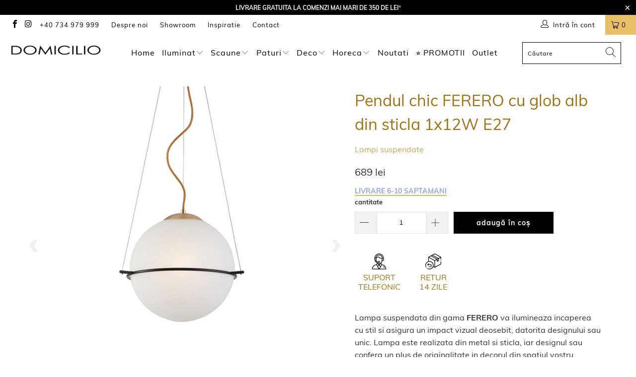

--- FILE ---
content_type: text/html; charset=utf-8
request_url: https://domicilio.ro/products/pendul-ferero-cu-glob
body_size: 68867
content:


 <!DOCTYPE html>
<html lang="ro"> <head> <!-- Google Tag Manager -->
<script>(function(w,d,s,l,i){w[l]=w[l]||[];w[l].push({'gtm.start':
new Date().getTime(),event:'gtm.js'});var f=d.getElementsByTagName(s)[0],
j=d.createElement(s),dl=l!='dataLayer'?'&l='+l:'';j.async=true;j.src=
'https://www.googletagmanager.com/gtm.js?id='+i+dl;f.parentNode.insertBefore(j,f);
})(window,document,'script','dataLayer','GTM-WL2GM6G');</script>
<!-- End Google Tag Manager --> <script type="text/javascript" async src="//s.retargeted.co/1/yBl76Y.js"></script>
<!-- Added by AVADA SEO Suite -->






<meta name="twitter:image" content="http://domicilio.ro/cdn/shop/products/Pendul-FERERO-cu-glob-alb-din-sticla-pentru-living.jpg?v=1647261727">
    




<!-- /Added by AVADA SEO Suite --> <script src="//domicilio.ro/cdn/shop/t/11/assets/ac_domi.js?v=109951928852263357491643271864" type="text/javascript"></script> <meta charset="utf-8"> <meta http-equiv="cleartype" content="on"><meta name="robots" content="index,follow"><!-- Mobile Specific Metas --> <meta name="HandheldFriendly" content="True"> <meta name="MobileOptimized" content="320"> <meta name="viewport" content="width=device-width,initial-scale=1"> <meta name="theme-color" content="#ffffff"> <meta name="google-site-verification" content="6Bz1eHGUgZrgorGDmJ21NoHhKmFCaOPHfeA5rra7geo" /> <meta name="facebook-domain-verification" content="0zeu2hbk5wsb42bazown6c7s9xatye" /> <meta name="p:domain_verify" content="fc6198f286c4696e7d2e8654252b31cd"/> <title>
      Pendul Chic FERERO - Eleganta La Superlativ - Domicilio</title> <link rel="preconnect dns-prefetch" href="https://fonts.shopifycdn.com" /> <link rel="preconnect dns-prefetch" href="https://cdn.shopify.com" /> <link rel="preconnect dns-prefetch" href="https://v.shopify.com" /> <link rel="preconnect dns-prefetch" href="https://cdn.shopifycloud.com" /> <link rel="stylesheet" href="https://cdnjs.cloudflare.com/ajax/libs/fancybox/3.5.6/jquery.fancybox.css"> <!-- Stylesheets for Turbo "6.0.1" --> <link href="//domicilio.ro/cdn/shop/t/11/assets/styles.scss.css?v=157696313475254446101698042412" rel="stylesheet" type="text/css" media="all" /> <script>
      window.lazySizesConfig = window.lazySizesConfig || {};

      lazySizesConfig.expand = 300;
      lazySizesConfig.loadHidden = false;

      /*! lazysizes - v4.1.4 */
      !function(a,b){var c=b(a,a.document);a.lazySizes=c,"object"==typeof module&&module.exports&&(module.exports=c)}(window,function(a,b){"use strict";if(b.getElementsByClassName){var c,d,e=b.documentElement,f=a.Date,g=a.HTMLPictureElement,h="addEventListener",i="getAttribute",j=a[h],k=a.setTimeout,l=a.requestAnimationFrame||k,m=a.requestIdleCallback,n=/^picture$/i,o=["load","error","lazyincluded","_lazyloaded"],p={},q=Array.prototype.forEach,r=function(a,b){return p[b]||(p[b]=new RegExp("(\\s|^)"+b+"(\\s|$)")),p[b].test(a[i]("class")||"")&&p[b]},s=function(a,b){r(a,b)||a.setAttribute("class",(a[i]("class")||"").trim()+" "+b)},t=function(a,b){var c;(c=r(a,b))&&a.setAttribute("class",(a[i]("class")||"").replace(c," "))},u=function(a,b,c){var d=c?h:"removeEventListener";c&&u(a,b),o.forEach(function(c){a[d](c,b)})},v=function(a,d,e,f,g){var h=b.createEvent("Event");return e||(e={}),e.instance=c,h.initEvent(d,!f,!g),h.detail=e,a.dispatchEvent(h),h},w=function(b,c){var e;!g&&(e=a.picturefill||d.pf)?(c&&c.src&&!b[i]("srcset")&&b.setAttribute("srcset",c.src),e({reevaluate:!0,elements:[b]})):c&&c.src&&(b.src=c.src)},x=function(a,b){return(getComputedStyle(a,null)||{})[b]},y=function(a,b,c){for(c=c||a.offsetWidth;c<d.minSize&&b&&!a._lazysizesWidth;)c=b.offsetWidth,b=b.parentNode;return c},z=function(){var a,c,d=[],e=[],f=d,g=function(){var b=f;for(f=d.length?e:d,a=!0,c=!1;b.length;)b.shift()();a=!1},h=function(d,e){a&&!e?d.apply(this,arguments):(f.push(d),c||(c=!0,(b.hidden?k:l)(g)))};return h._lsFlush=g,h}(),A=function(a,b){return b?function(){z(a)}:function(){var b=this,c=arguments;z(function(){a.apply(b,c)})}},B=function(a){var b,c=0,e=d.throttleDelay,g=d.ricTimeout,h=function(){b=!1,c=f.now(),a()},i=m&&g>49?function(){m(h,{timeout:g}),g!==d.ricTimeout&&(g=d.ricTimeout)}:A(function(){k(h)},!0);return function(a){var d;(a=a===!0)&&(g=33),b||(b=!0,d=e-(f.now()-c),0>d&&(d=0),a||9>d?i():k(i,d))}},C=function(a){var b,c,d=99,e=function(){b=null,a()},g=function(){var a=f.now()-c;d>a?k(g,d-a):(m||e)(e)};return function(){c=f.now(),b||(b=k(g,d))}};!function(){var b,c={lazyClass:"lazyload",loadedClass:"lazyloaded",loadingClass:"lazyloading",preloadClass:"lazypreload",errorClass:"lazyerror",autosizesClass:"lazyautosizes",srcAttr:"data-src",srcsetAttr:"data-srcset",sizesAttr:"data-sizes",minSize:40,customMedia:{},init:!0,expFactor:1.5,hFac:.8,loadMode:2,loadHidden:!0,ricTimeout:0,throttleDelay:125};d=a.lazySizesConfig||a.lazysizesConfig||{};for(b in c)b in d||(d[b]=c[b]);a.lazySizesConfig=d,k(function(){d.init&&F()})}();var D=function(){var g,l,m,o,p,y,D,F,G,H,I,J,K,L,M=/^img$/i,N=/^iframe$/i,O="onscroll"in a&&!/(gle|ing)bot/.test(navigator.userAgent),P=0,Q=0,R=0,S=-1,T=function(a){R--,a&&a.target&&u(a.target,T),(!a||0>R||!a.target)&&(R=0)},U=function(a,c){var d,f=a,g="hidden"==x(b.body,"visibility")||"hidden"!=x(a.parentNode,"visibility")&&"hidden"!=x(a,"visibility");for(F-=c,I+=c,G-=c,H+=c;g&&(f=f.offsetParent)&&f!=b.body&&f!=e;)g=(x(f,"opacity")||1)>0,g&&"visible"!=x(f,"overflow")&&(d=f.getBoundingClientRect(),g=H>d.left&&G<d.right&&I>d.top-1&&F<d.bottom+1);return g},V=function(){var a,f,h,j,k,m,n,p,q,r=c.elements;if((o=d.loadMode)&&8>R&&(a=r.length)){f=0,S++,null==K&&("expand"in d||(d.expand=e.clientHeight>500&&e.clientWidth>500?500:370),J=d.expand,K=J*d.expFactor),K>Q&&1>R&&S>2&&o>2&&!b.hidden?(Q=K,S=0):Q=o>1&&S>1&&6>R?J:P;for(;a>f;f++)if(r[f]&&!r[f]._lazyRace)if(O)if((p=r[f][i]("data-expand"))&&(m=1*p)||(m=Q),q!==m&&(y=innerWidth+m*L,D=innerHeight+m,n=-1*m,q=m),h=r[f].getBoundingClientRect(),(I=h.bottom)>=n&&(F=h.top)<=D&&(H=h.right)>=n*L&&(G=h.left)<=y&&(I||H||G||F)&&(d.loadHidden||"hidden"!=x(r[f],"visibility"))&&(l&&3>R&&!p&&(3>o||4>S)||U(r[f],m))){if(ba(r[f]),k=!0,R>9)break}else!k&&l&&!j&&4>R&&4>S&&o>2&&(g[0]||d.preloadAfterLoad)&&(g[0]||!p&&(I||H||G||F||"auto"!=r[f][i](d.sizesAttr)))&&(j=g[0]||r[f]);else ba(r[f]);j&&!k&&ba(j)}},W=B(V),X=function(a){s(a.target,d.loadedClass),t(a.target,d.loadingClass),u(a.target,Z),v(a.target,"lazyloaded")},Y=A(X),Z=function(a){Y({target:a.target})},$=function(a,b){try{a.contentWindow.location.replace(b)}catch(c){a.src=b}},_=function(a){var b,c=a[i](d.srcsetAttr);(b=d.customMedia[a[i]("data-media")||a[i]("media")])&&a.setAttribute("media",b),c&&a.setAttribute("srcset",c)},aa=A(function(a,b,c,e,f){var g,h,j,l,o,p;(o=v(a,"lazybeforeunveil",b)).defaultPrevented||(e&&(c?s(a,d.autosizesClass):a.setAttribute("sizes",e)),h=a[i](d.srcsetAttr),g=a[i](d.srcAttr),f&&(j=a.parentNode,l=j&&n.test(j.nodeName||"")),p=b.firesLoad||"src"in a&&(h||g||l),o={target:a},p&&(u(a,T,!0),clearTimeout(m),m=k(T,2500),s(a,d.loadingClass),u(a,Z,!0)),l&&q.call(j.getElementsByTagName("source"),_),h?a.setAttribute("srcset",h):g&&!l&&(N.test(a.nodeName)?$(a,g):a.src=g),f&&(h||l)&&w(a,{src:g})),a._lazyRace&&delete a._lazyRace,t(a,d.lazyClass),z(function(){(!p||a.complete&&a.naturalWidth>1)&&(p?T(o):R--,X(o))},!0)}),ba=function(a){var b,c=M.test(a.nodeName),e=c&&(a[i](d.sizesAttr)||a[i]("sizes")),f="auto"==e;(!f&&l||!c||!a[i]("src")&&!a.srcset||a.complete||r(a,d.errorClass)||!r(a,d.lazyClass))&&(b=v(a,"lazyunveilread").detail,f&&E.updateElem(a,!0,a.offsetWidth),a._lazyRace=!0,R++,aa(a,b,f,e,c))},ca=function(){if(!l){if(f.now()-p<999)return void k(ca,999);var a=C(function(){d.loadMode=3,W()});l=!0,d.loadMode=3,W(),j("scroll",function(){3==d.loadMode&&(d.loadMode=2),a()},!0)}};return{_:function(){p=f.now(),c.elements=b.getElementsByClassName(d.lazyClass),g=b.getElementsByClassName(d.lazyClass+" "+d.preloadClass),L=d.hFac,j("scroll",W,!0),j("resize",W,!0),a.MutationObserver?new MutationObserver(W).observe(e,{childList:!0,subtree:!0,attributes:!0}):(e[h]("DOMNodeInserted",W,!0),e[h]("DOMAttrModified",W,!0),setInterval(W,999)),j("hashchange",W,!0),["focus","mouseover","click","load","transitionend","animationend","webkitAnimationEnd"].forEach(function(a){b[h](a,W,!0)}),/d$|^c/.test(b.readyState)?ca():(j("load",ca),b[h]("DOMContentLoaded",W),k(ca,2e4)),c.elements.length?(V(),z._lsFlush()):W()},checkElems:W,unveil:ba}}(),E=function(){var a,c=A(function(a,b,c,d){var e,f,g;if(a._lazysizesWidth=d,d+="px",a.setAttribute("sizes",d),n.test(b.nodeName||""))for(e=b.getElementsByTagName("source"),f=0,g=e.length;g>f;f++)e[f].setAttribute("sizes",d);c.detail.dataAttr||w(a,c.detail)}),e=function(a,b,d){var e,f=a.parentNode;f&&(d=y(a,f,d),e=v(a,"lazybeforesizes",{width:d,dataAttr:!!b}),e.defaultPrevented||(d=e.detail.width,d&&d!==a._lazysizesWidth&&c(a,f,e,d)))},f=function(){var b,c=a.length;if(c)for(b=0;c>b;b++)e(a[b])},g=C(f);return{_:function(){a=b.getElementsByClassName(d.autosizesClass),j("resize",g)},checkElems:g,updateElem:e}}(),F=function(){F.i||(F.i=!0,E._(),D._())};return c={cfg:d,autoSizer:E,loader:D,init:F,uP:w,aC:s,rC:t,hC:r,fire:v,gW:y,rAF:z}}});

      /*! lazysizes - v4.1.4 */
      !function(a,b){var c=function(){b(a.lazySizes),a.removeEventListener("lazyunveilread",c,!0)};b=b.bind(null,a,a.document),"object"==typeof module&&module.exports?b(require("lazysizes")):a.lazySizes?c():a.addEventListener("lazyunveilread",c,!0)}(window,function(a,b,c){"use strict";function d(){this.ratioElems=b.getElementsByClassName("lazyaspectratio"),this._setupEvents(),this.processImages()}if(a.addEventListener){var e,f,g,h=Array.prototype.forEach,i=/^picture$/i,j="data-aspectratio",k="img["+j+"]",l=function(b){return a.matchMedia?(l=function(a){return!a||(matchMedia(a)||{}).matches})(b):a.Modernizr&&Modernizr.mq?!b||Modernizr.mq(b):!b},m=c.aC,n=c.rC,o=c.cfg;d.prototype={_setupEvents:function(){var a=this,c=function(b){b.naturalWidth<36?a.addAspectRatio(b,!0):a.removeAspectRatio(b,!0)},d=function(){a.processImages()};b.addEventListener("load",function(a){a.target.getAttribute&&a.target.getAttribute(j)&&c(a.target)},!0),addEventListener("resize",function(){var b,d=function(){h.call(a.ratioElems,c)};return function(){clearTimeout(b),b=setTimeout(d,99)}}()),b.addEventListener("DOMContentLoaded",d),addEventListener("load",d)},processImages:function(a){var c,d;a||(a=b),c="length"in a&&!a.nodeName?a:a.querySelectorAll(k);for(d=0;d<c.length;d++)c[d].naturalWidth>36?this.removeAspectRatio(c[d]):this.addAspectRatio(c[d])},getSelectedRatio:function(a){var b,c,d,e,f,g=a.parentNode;if(g&&i.test(g.nodeName||""))for(d=g.getElementsByTagName("source"),b=0,c=d.length;c>b;b++)if(e=d[b].getAttribute("data-media")||d[b].getAttribute("media"),o.customMedia[e]&&(e=o.customMedia[e]),l(e)){f=d[b].getAttribute(j);break}return f||a.getAttribute(j)||""},parseRatio:function(){var a=/^\s*([+\d\.]+)(\s*[\/x]\s*([+\d\.]+))?\s*$/,b={};return function(c){var d;return!b[c]&&(d=c.match(a))&&(d[3]?b[c]=d[1]/d[3]:b[c]=1*d[1]),b[c]}}(),addAspectRatio:function(b,c){var d,e=b.offsetWidth,f=b.offsetHeight;return c||m(b,"lazyaspectratio"),36>e&&0>=f?void((e||f&&a.console)&&console.log("Define width or height of image, so we can calculate the other dimension")):(d=this.getSelectedRatio(b),d=this.parseRatio(d),void(d&&(e?b.style.height=e/d+"px":b.style.width=f*d+"px")))},removeAspectRatio:function(a){n(a,"lazyaspectratio"),a.style.height="",a.style.width="",a.removeAttribute(j)}},f=function(){g=a.jQuery||a.Zepto||a.shoestring||a.$,g&&g.fn&&!g.fn.imageRatio&&g.fn.filter&&g.fn.add&&g.fn.find?g.fn.imageRatio=function(){return e.processImages(this.find(k).add(this.filter(k))),this}:g=!1},f(),setTimeout(f),e=new d,a.imageRatio=e,"object"==typeof module&&module.exports?module.exports=e:"function"==typeof define&&define.amd&&define(e)}});

        /*! lazysizes - v4.1.5 */
        !function(a,b){var c=function(){b(a.lazySizes),a.removeEventListener("lazyunveilread",c,!0)};b=b.bind(null,a,a.document),"object"==typeof module&&module.exports?b(require("lazysizes")):a.lazySizes?c():a.addEventListener("lazyunveilread",c,!0)}(window,function(a,b,c){"use strict";if(a.addEventListener){var d=/\s+/g,e=/\s*\|\s+|\s+\|\s*/g,f=/^(.+?)(?:\s+\[\s*(.+?)\s*\])(?:\s+\[\s*(.+?)\s*\])?$/,g=/^\s*\(*\s*type\s*:\s*(.+?)\s*\)*\s*$/,h=/\(|\)|'/,i={contain:1,cover:1},j=function(a){var b=c.gW(a,a.parentNode);return(!a._lazysizesWidth||b>a._lazysizesWidth)&&(a._lazysizesWidth=b),a._lazysizesWidth},k=function(a){var b;return b=(getComputedStyle(a)||{getPropertyValue:function(){}}).getPropertyValue("background-size"),!i[b]&&i[a.style.backgroundSize]&&(b=a.style.backgroundSize),b},l=function(a,b){if(b){var c=b.match(g);c&&c[1]?a.setAttribute("type",c[1]):a.setAttribute("media",lazySizesConfig.customMedia[b]||b)}},m=function(a,c,g){var h=b.createElement("picture"),i=c.getAttribute(lazySizesConfig.sizesAttr),j=c.getAttribute("data-ratio"),k=c.getAttribute("data-optimumx");c._lazybgset&&c._lazybgset.parentNode==c&&c.removeChild(c._lazybgset),Object.defineProperty(g,"_lazybgset",{value:c,writable:!0}),Object.defineProperty(c,"_lazybgset",{value:h,writable:!0}),a=a.replace(d," ").split(e),h.style.display="none",g.className=lazySizesConfig.lazyClass,1!=a.length||i||(i="auto"),a.forEach(function(a){var c,d=b.createElement("source");i&&"auto"!=i&&d.setAttribute("sizes",i),(c=a.match(f))?(d.setAttribute(lazySizesConfig.srcsetAttr,c[1]),l(d,c[2]),l(d,c[3])):d.setAttribute(lazySizesConfig.srcsetAttr,a),h.appendChild(d)}),i&&(g.setAttribute(lazySizesConfig.sizesAttr,i),c.removeAttribute(lazySizesConfig.sizesAttr),c.removeAttribute("sizes")),k&&g.setAttribute("data-optimumx",k),j&&g.setAttribute("data-ratio",j),h.appendChild(g),c.appendChild(h)},n=function(a){if(a.target._lazybgset){var b=a.target,d=b._lazybgset,e=b.currentSrc||b.src;if(e){var f=c.fire(d,"bgsetproxy",{src:e,useSrc:h.test(e)?JSON.stringify(e):e});f.defaultPrevented||(d.style.backgroundImage="url("+f.detail.useSrc+")")}b._lazybgsetLoading&&(c.fire(d,"_lazyloaded",{},!1,!0),delete b._lazybgsetLoading)}};addEventListener("lazybeforeunveil",function(a){var d,e,f;!a.defaultPrevented&&(d=a.target.getAttribute("data-bgset"))&&(f=a.target,e=b.createElement("img"),e.alt="",e._lazybgsetLoading=!0,a.detail.firesLoad=!0,m(d,f,e),setTimeout(function(){c.loader.unveil(e),c.rAF(function(){c.fire(e,"_lazyloaded",{},!0,!0),e.complete&&n({target:e})})}))}),b.addEventListener("load",n,!0),a.addEventListener("lazybeforesizes",function(a){if(a.detail.instance==c&&a.target._lazybgset&&a.detail.dataAttr){var b=a.target._lazybgset,d=k(b);i[d]&&(a.target._lazysizesParentFit=d,c.rAF(function(){a.target.setAttribute("data-parent-fit",d),a.target._lazysizesParentFit&&delete a.target._lazysizesParentFit}))}},!0),b.documentElement.addEventListener("lazybeforesizes",function(a){!a.defaultPrevented&&a.target._lazybgset&&a.detail.instance==c&&(a.detail.width=j(a.target._lazybgset))})}});</script> <script>
      
Shopify = window.Shopify || {};Shopify.theme_settings = {};Shopify.currency_settings = {};Shopify.theme_settings.display_tos_checkbox = false;Shopify.theme_settings.go_to_checkout = true;Shopify.theme_settings.cart_action = "ajax";Shopify.theme_settings.collection_swatches = true;Shopify.theme_settings.collection_secondary_image = true;Shopify.theme_settings.show_multiple_currencies = false;Shopify.theme_settings.currency_format = 'money_format';Shopify.currency_settings.shopifyMultiCurrencyIsEnabled = false;Shopify.currency_settings.shop_currency = "RON";Shopify.currency_settings.default_currency = "RON";Shopify.currency_settings.money_with_currency_format = "{{ amount_no_decimals_with_comma_separator }} lei RON";Shopify.currency_settings.money_format = "{{ amount_no_decimals_with_comma_separator }} lei";Shopify.theme_settings.display_inventory_left = false;Shopify.theme_settings.inventory_threshold = 10;Shopify.theme_settings.limit_quantity = true;Shopify.theme_settings.menu_position = "inline";Shopify.theme_settings.newsletter_popup = false;Shopify.theme_settings.newsletter_popup_days = "0";Shopify.theme_settings.newsletter_popup_mobile = false;Shopify.theme_settings.newsletter_popup_seconds = 0;Shopify.theme_settings.pagination_type = "basic_pagination";Shopify.theme_settings.search_pagination_type = "basic_pagination";Shopify.theme_settings.enable_shopify_review_comments = false;Shopify.theme_settings.enable_shopify_collection_badges = false;Shopify.theme_settings.quick_shop_thumbnail_position = "bottom-thumbnails";Shopify.theme_settings.product_form_style = "swatches";Shopify.theme_settings.sale_banner_enabled = true;Shopify.theme_settings.display_savings = true;Shopify.theme_settings.display_sold_out_price = true;Shopify.theme_settings.sold_out_text = "stoc epuizat";Shopify.theme_settings.free_text = "Free";Shopify.theme_settings.video_looping = false;Shopify.theme_settings.search_option = "products";Shopify.theme_settings.search_items_to_display = 5;Shopify.theme_settings.enable_autocomplete = true;Shopify.theme_settings.page_dots_enabled = false;Shopify.theme_settings.slideshow_arrow_size = "bold";Shopify.theme_settings.quick_shop_enabled = false;Shopify.translation =Shopify.translation || {};Shopify.translation.agree_to_terms_warning = "Trebuie să fiți de acord cu termenii și condițiile de plată.";Shopify.translation.one_item_left = "produs ramas";Shopify.translation.items_left_text = "produse ramase";Shopify.translation.cart_savings_text = "Economii totale";Shopify.translation.cart_discount_text = "Discount";Shopify.translation.cart_subtotal_text = "Subtotal";Shopify.translation.cart_remove_text = "Şterge";Shopify.translation.newsletter_success_text = "Vă mulțumim că v-ați înscris la lista noastră de noutăți!";Shopify.translation.notify_email = "Introdu adresa ta de e-mail ...";Shopify.translation.notify_email_value = "Translation missing: ro.contact.fields.email";Shopify.translation.notify_email_send = "Trimite";Shopify.translation.notify_message_first = "Vă rog să mă anunțați când ";Shopify.translation.notify_message_last = " devine disponibil - ";Shopify.translation.notify_success_text = "Mulțumim! Vă vom anunța când acest produs devine disponibil!";Shopify.translation.add_to_cart = "Adaugă în coș";Shopify.translation.coming_soon_text = "În curând";Shopify.translation.sold_out_text = "Stoc epuizat";Shopify.translation.sale_text = "Promotie";Shopify.translation.savings_text = "Beneficiezi de ";Shopify.translation.free_price_text = "Translation missing: ro.settings.free_price_text";Shopify.translation.from_text = "de la";Shopify.translation.new_text = "Nou";Shopify.translation.pre_order_text = "Pre-Comanda";Shopify.translation.unavailable_text = "Indisponibil";Shopify.translation.all_results = "Vizualizați toate rezultatele";</script> <meta name="description" content="Creeaza o atmosfera de neuitat cu pendulul chic FERERO. Cu un glob alb din sticla si o sursa de lumina de 12W E27, acest pendul adauga un farmec rafinat in decor." /> <link rel="shortcut icon" type="image/x-icon" href="//domicilio.ro/cdn/shop/files/favicon_180x180.png?v=1613786555"> <link rel="apple-touch-icon" href="//domicilio.ro/cdn/shop/files/favicon_180x180.png?v=1613786555"/> <link rel="apple-touch-icon" sizes="57x57" href="//domicilio.ro/cdn/shop/files/favicon_57x57.png?v=1613786555"/> <link rel="apple-touch-icon" sizes="60x60" href="//domicilio.ro/cdn/shop/files/favicon_60x60.png?v=1613786555"/> <link rel="apple-touch-icon" sizes="72x72" href="//domicilio.ro/cdn/shop/files/favicon_72x72.png?v=1613786555"/> <link rel="apple-touch-icon" sizes="76x76" href="//domicilio.ro/cdn/shop/files/favicon_76x76.png?v=1613786555"/> <link rel="apple-touch-icon" sizes="114x114" href="//domicilio.ro/cdn/shop/files/favicon_114x114.png?v=1613786555"/> <link rel="apple-touch-icon" sizes="180x180" href="//domicilio.ro/cdn/shop/files/favicon_180x180.png?v=1613786555"/> <link rel="apple-touch-icon" sizes="228x228" href="//domicilio.ro/cdn/shop/files/favicon_228x228.png?v=1613786555"/> <link rel="canonical" href="https://domicilio.ro/products/pendul-ferero-cu-glob" /> <script>window.performance && window.performance.mark && window.performance.mark('shopify.content_for_header.start');</script><meta name="google-site-verification" content="mXeqMJJ1pQ36aVb40HhN8ka_SMjVtgw7q1uuziaZ0f8">
<meta name="google-site-verification" content="ASDkyfG8uRly1yILR8Gu4aZsaWLEnTp28DgfIZv4su4">
<meta id="shopify-digital-wallet" name="shopify-digital-wallet" content="/24740855886/digital_wallets/dialog">
<link rel="alternate" type="application/json+oembed" href="https://domicilio.ro/products/pendul-ferero-cu-glob.oembed">
<script async="async" src="/checkouts/internal/preloads.js?locale=ro-RO"></script>
<script id="shopify-features" type="application/json">{"accessToken":"12263a47e54a3638ab132d1324daba9d","betas":["rich-media-storefront-analytics"],"domain":"domicilio.ro","predictiveSearch":true,"shopId":24740855886,"locale":"ro"}</script>
<script>var Shopify = Shopify || {};
Shopify.shop = "domicilioro.myshopify.com";
Shopify.locale = "ro";
Shopify.currency = {"active":"RON","rate":"1.0"};
Shopify.country = "RO";
Shopify.theme = {"name":"Turbo-dubai 6.0.1 - Muli","id":121206276174,"schema_name":"Turbo","schema_version":"6.0.1","theme_store_id":null,"role":"main"};
Shopify.theme.handle = "null";
Shopify.theme.style = {"id":null,"handle":null};
Shopify.cdnHost = "domicilio.ro/cdn";
Shopify.routes = Shopify.routes || {};
Shopify.routes.root = "/";</script>
<script type="module">!function(o){(o.Shopify=o.Shopify||{}).modules=!0}(window);</script>
<script>!function(o){function n(){var o=[];function n(){o.push(Array.prototype.slice.apply(arguments))}return n.q=o,n}var t=o.Shopify=o.Shopify||{};t.loadFeatures=n(),t.autoloadFeatures=n()}(window);</script>
<script id="shop-js-analytics" type="application/json">{"pageType":"product"}</script>
<script defer="defer" async type="module" src="//domicilio.ro/cdn/shopifycloud/shop-js/modules/v2/client.init-shop-cart-sync_C5BV16lS.en.esm.js"></script>
<script defer="defer" async type="module" src="//domicilio.ro/cdn/shopifycloud/shop-js/modules/v2/chunk.common_CygWptCX.esm.js"></script>
<script type="module">
  await import("//domicilio.ro/cdn/shopifycloud/shop-js/modules/v2/client.init-shop-cart-sync_C5BV16lS.en.esm.js");
await import("//domicilio.ro/cdn/shopifycloud/shop-js/modules/v2/chunk.common_CygWptCX.esm.js");

  window.Shopify.SignInWithShop?.initShopCartSync?.({"fedCMEnabled":true,"windoidEnabled":true});

</script>
<script>(function() {
  var isLoaded = false;
  function asyncLoad() {
    if (isLoaded) return;
    isLoaded = true;
    var urls = ["https:\/\/easygdpr.b-cdn.net\/v\/1553540745\/gdpr.min.js?shop=domicilioro.myshopify.com","https:\/\/static.klaviyo.com\/onsite\/js\/klaviyo.js?company_id=U585S7\u0026shop=domicilioro.myshopify.com","https:\/\/static.klaviyo.com\/onsite\/js\/klaviyo.js?company_id=U585S7\u0026shop=domicilioro.myshopify.com","https:\/\/static.klaviyo.com\/onsite\/js\/klaviyo.js?company_id=U585S7\u0026shop=domicilioro.myshopify.com","\/\/cdn.shopify.com\/proxy\/53eea6f23efd18da0b6b3dc06b666ce293ae4c3cae6d318e3939a0fa67f3813c\/feed.mulwi.com\/js\/init.js?shop=domicilioro.myshopify.com\u0026sp-cache-control=cHVibGljLCBtYXgtYWdlPTkwMA"];
    for (var i = 0; i <urls.length; i++) {
      var s = document.createElement('script');
      s.type = 'text/javascript';
      s.async = true;
      s.src = urls[i];
      var x = document.getElementsByTagName('script')[0];
      x.parentNode.insertBefore(s, x);
    }
  };
  if(window.attachEvent) {
    window.attachEvent('onload', asyncLoad);
  } else {
    window.addEventListener('load', asyncLoad, false);
  }
})();</script>
<script id="__st">var __st={"a":24740855886,"offset":7200,"reqid":"8d188d45-17d8-4a47-ab8b-50c93cd2833e-1768786713","pageurl":"domicilio.ro\/products\/pendul-ferero-cu-glob","u":"1946d99203ec","p":"product","rtyp":"product","rid":6717144727630};</script>
<script>window.ShopifyPaypalV4VisibilityTracking = true;</script>
<script id="captcha-bootstrap">!function(){'use strict';const t='contact',e='account',n='new_comment',o=[[t,t],['blogs',n],['comments',n],[t,'customer']],c=[[e,'customer_login'],[e,'guest_login'],[e,'recover_customer_password'],[e,'create_customer']],r=t=>t.map((([t,e])=>`form[action*='/${t}']:not([data-nocaptcha='true']) input[name='form_type'][value='${e}']`)).join(','),a=t=>()=>t?[...document.querySelectorAll(t)].map((t=>t.form)):[];function s(){const t=[...o],e=r(t);return a(e)}const i='password',u='form_key',d=['recaptcha-v3-token','g-recaptcha-response','h-captcha-response',i],f=()=>{try{return window.sessionStorage}catch{return}},m='__shopify_v',_=t=>t.elements[u];function p(t,e,n=!1){try{const o=window.sessionStorage,c=JSON.parse(o.getItem(e)),{data:r}=function(t){const{data:e,action:n}=t;return t[m]||n?{data:e,action:n}:{data:t,action:n}}(c);for(const[e,n]of Object.entries(r))t.elements[e]&&(t.elements[e].value=n);n&&o.removeItem(e)}catch(o){console.error('form repopulation failed',{error:o})}}const l='form_type',E='cptcha';function T(t){t.dataset[E]=!0}const w=window,h=w.document,L='Shopify',v='ce_forms',y='captcha';let A=!1;((t,e)=>{const n=(g='f06e6c50-85a8-45c8-87d0-21a2b65856fe',I='https://cdn.shopify.com/shopifycloud/storefront-forms-hcaptcha/ce_storefront_forms_captcha_hcaptcha.v1.5.2.iife.js',D={infoText:'Protejat prin hCaptcha',privacyText:'Confidențialitate',termsText:'Condiții'},(t,e,n)=>{const o=w[L][v],c=o.bindForm;if(c)return c(t,g,e,D).then(n);var r;o.q.push([[t,g,e,D],n]),r=I,A||(h.body.append(Object.assign(h.createElement('script'),{id:'captcha-provider',async:!0,src:r})),A=!0)});var g,I,D;w[L]=w[L]||{},w[L][v]=w[L][v]||{},w[L][v].q=[],w[L][y]=w[L][y]||{},w[L][y].protect=function(t,e){n(t,void 0,e),T(t)},Object.freeze(w[L][y]),function(t,e,n,w,h,L){const[v,y,A,g]=function(t,e,n){const i=e?o:[],u=t?c:[],d=[...i,...u],f=r(d),m=r(i),_=r(d.filter((([t,e])=>n.includes(e))));return[a(f),a(m),a(_),s()]}(w,h,L),I=t=>{const e=t.target;return e instanceof HTMLFormElement?e:e&&e.form},D=t=>v().includes(t);t.addEventListener('submit',(t=>{const e=I(t);if(!e)return;const n=D(e)&&!e.dataset.hcaptchaBound&&!e.dataset.recaptchaBound,o=_(e),c=g().includes(e)&&(!o||!o.value);(n||c)&&t.preventDefault(),c&&!n&&(function(t){try{if(!f())return;!function(t){const e=f();if(!e)return;const n=_(t);if(!n)return;const o=n.value;o&&e.removeItem(o)}(t);const e=Array.from(Array(32),(()=>Math.random().toString(36)[2])).join('');!function(t,e){_(t)||t.append(Object.assign(document.createElement('input'),{type:'hidden',name:u})),t.elements[u].value=e}(t,e),function(t,e){const n=f();if(!n)return;const o=[...t.querySelectorAll(`input[type='${i}']`)].map((({name:t})=>t)),c=[...d,...o],r={};for(const[a,s]of new FormData(t).entries())c.includes(a)||(r[a]=s);n.setItem(e,JSON.stringify({[m]:1,action:t.action,data:r}))}(t,e)}catch(e){console.error('failed to persist form',e)}}(e),e.submit())}));const S=(t,e)=>{t&&!t.dataset[E]&&(n(t,e.some((e=>e===t))),T(t))};for(const o of['focusin','change'])t.addEventListener(o,(t=>{const e=I(t);D(e)&&S(e,y())}));const B=e.get('form_key'),M=e.get(l),P=B&&M;t.addEventListener('DOMContentLoaded',(()=>{const t=y();if(P)for(const e of t)e.elements[l].value===M&&p(e,B);[...new Set([...A(),...v().filter((t=>'true'===t.dataset.shopifyCaptcha))])].forEach((e=>S(e,t)))}))}(h,new URLSearchParams(w.location.search),n,t,e,['guest_login'])})(!0,!0)}();</script>
<script integrity="sha256-4kQ18oKyAcykRKYeNunJcIwy7WH5gtpwJnB7kiuLZ1E=" data-source-attribution="shopify.loadfeatures" defer="defer" src="//domicilio.ro/cdn/shopifycloud/storefront/assets/storefront/load_feature-a0a9edcb.js" crossorigin="anonymous"></script>
<script data-source-attribution="shopify.dynamic_checkout.dynamic.init">var Shopify=Shopify||{};Shopify.PaymentButton=Shopify.PaymentButton||{isStorefrontPortableWallets:!0,init:function(){window.Shopify.PaymentButton.init=function(){};var t=document.createElement("script");t.src="https://domicilio.ro/cdn/shopifycloud/portable-wallets/latest/portable-wallets.ro.js",t.type="module",document.head.appendChild(t)}};
</script>
<script data-source-attribution="shopify.dynamic_checkout.buyer_consent">
  function portableWalletsHideBuyerConsent(e){var t=document.getElementById("shopify-buyer-consent"),n=document.getElementById("shopify-subscription-policy-button");t&&n&&(t.classList.add("hidden"),t.setAttribute("aria-hidden","true"),n.removeEventListener("click",e))}function portableWalletsShowBuyerConsent(e){var t=document.getElementById("shopify-buyer-consent"),n=document.getElementById("shopify-subscription-policy-button");t&&n&&(t.classList.remove("hidden"),t.removeAttribute("aria-hidden"),n.addEventListener("click",e))}window.Shopify?.PaymentButton&&(window.Shopify.PaymentButton.hideBuyerConsent=portableWalletsHideBuyerConsent,window.Shopify.PaymentButton.showBuyerConsent=portableWalletsShowBuyerConsent);
</script>
<script data-source-attribution="shopify.dynamic_checkout.cart.bootstrap">document.addEventListener("DOMContentLoaded",(function(){function t(){return document.querySelector("shopify-accelerated-checkout-cart, shopify-accelerated-checkout")}if(t())Shopify.PaymentButton.init();else{new MutationObserver((function(e,n){t()&&(Shopify.PaymentButton.init(),n.disconnect())})).observe(document.body,{childList:!0,subtree:!0})}}));
</script>

<script>window.performance && window.performance.mark && window.performance.mark('shopify.content_for_header.end');</script>

    

<meta name="author" content="Domicilio">
<meta property="og:url" content="https://domicilio.ro/products/pendul-ferero-cu-glob">
<meta property="og:site_name" content="Domicilio"> <meta property="og:type" content="product"> <meta property="og:title" content="Pendul chic FERERO cu glob alb din sticla 1x12W E27"> <meta property="og:image" content="https://domicilio.ro/cdn/shop/products/Pendul-FERERO-cu-glob-alb-din-sticla-pentru-living_600x.jpg?v=1647261727"> <meta property="og:image:secure_url" content="https://domicilio.ro/cdn/shop/products/Pendul-FERERO-cu-glob-alb-din-sticla-pentru-living_600x.jpg?v=1647261727"> <meta property="og:image:width" content="1400"> <meta property="og:image:height" content="1400"> <meta property="og:image" content="https://domicilio.ro/cdn/shop/products/Pendul-FERERO-cu-glob-alb-din-sticla_600x.jpg?v=1647261728"> <meta property="og:image:secure_url" content="https://domicilio.ro/cdn/shop/products/Pendul-FERERO-cu-glob-alb-din-sticla_600x.jpg?v=1647261728"> <meta property="og:image:width" content="1400"> <meta property="og:image:height" content="1400"> <meta property="product:price:amount" content="689"> <meta property="product:price:currency" content="RON"> <meta property="og:description" content="Creeaza o atmosfera de neuitat cu pendulul chic FERERO. Cu un glob alb din sticla si o sursa de lumina de 12W E27, acest pendul adauga un farmec rafinat in decor.">




<meta name="twitter:card" content="summary"> <meta name="twitter:title" content="Pendul chic FERERO cu glob alb din sticla 1x12W E27"> <meta name="twitter:description" content="Lampa suspendata din gama FERERO va ilumineaza incaperea cu stil si asigura un impact vizual deosebit, datorita designului sau unic. Lampa este realizata din metal si sticla, iar designul sau confera un plus de originalitate in decorul din spatiul vostru.



Diametru (cm)
33


Inaltime (cm)
110



Inaltime ajustabila 
da



Necesita asamblare
nu



Culoare
alb, negru, auriu



Material
metal, sticla



Sursa iluminat
1* bec E27 max 12W




Inclus

nu



Grad de protectie
IP20



Cod
3093800


Colectia
FERERO


Producator
Viokef



Culoarea reala poate fi usor diferita fata de cea din imagine."> <meta name="twitter:image" content="https://domicilio.ro/cdn/shop/products/Pendul-FERERO-cu-glob-alb-din-sticla-pentru-living_240x.jpg?v=1647261727"> <meta name="twitter:image:width" content="240"> <meta name="twitter:image:height" content="240"> <meta name="twitter:image:alt" content="Cauti un pendul FERERO cu glob alb din sticla, design modern, elegant, pentru living, dining sau dormitor din colectia de lustre si candelabre Domicilio?"> <script type="text/javascript">
      try {
        window.EasyGdprSettings = "{\"cookie_banner\":true,\"cookie_banner_cookiename\":\"\",\"cookie_banner_settings\":{\"banner_color\":{\"opacity\":1,\"hexcode\":\"#eaf7f7\"},\"message\":\"Acest site web folosește cookie-uri pentru a vă asigura că veți avea cea mai bună experiență pe site-ul nostru.\",\"langmodes\":{\"dismiss_button_text\":\"#custom\",\"policy_link_text\":\"#custom\",\"message\":\"#custom\"},\"button_color\":{\"hexcode\":\"#56cbdb\",\"opacity\":1},\"button_text_color\":{\"hexcode\":\"#ffffff\",\"opacity\":1},\"pp_url\":\"https:\/\/domicilio.ro\/pages\/politica-de-confidentialitate\",\"dismiss_button_text\":\"Am înțeles!\",\"policy_link_text\":\"Politica de Confidențialitate\",\"banner_text_color\":{\"opacity\":1,\"hexcode\":\"#5c7291\"}},\"current_theme\":\"turbo\",\"custom_button_position\":\"\",\"eg_display\":[\"footer\"],\"enabled\":false,\"texts\":{}}";
      } catch (error) {}</script> <script>
              if (typeof BSS_PL == 'undefined') {
                  var BSS_PL = {};
              }
              var bssPlApiServer = "https://product-labels-pro.bsscommerce.com";
              BSS_PL.customerTags = 'null';
              BSS_PL.configData = [];
              BSS_PL.storeId = 12146;
              BSS_PL.currentPlan = "false";
              BSS_PL.storeIdCustomOld = "10678";</script> <style>
.homepage-slideshow .slick-slide .bss_pl_img {
    visibility: hidden !important;
}
</style> <!--begin-boost-pfs-filter-css--> <link rel="preload stylesheet" href="//domicilio.ro/cdn/shop/t/11/assets/boost-pfs-instant-search.css?v=309056069741721651651660770" as="style"><link href="//domicilio.ro/cdn/shop/t/11/assets/boost-pfs-custom.css?v=110634717573671415181651660777" rel="stylesheet" type="text/css" media="all" />
<style data-id="boost-pfs-style">
    .boost-pfs-filter-option-title-text {}

   .boost-pfs-filter-tree-v .boost-pfs-filter-option-title-text:before {}
    .boost-pfs-filter-tree-v .boost-pfs-filter-option.boost-pfs-filter-option-collapsed .boost-pfs-filter-option-title-text:before {}
    .boost-pfs-filter-tree-h .boost-pfs-filter-option-title-heading:before {}

    .boost-pfs-filter-refine-by .boost-pfs-filter-option-title h3 {}

    .boost-pfs-filter-option-content .boost-pfs-filter-option-item-list .boost-pfs-filter-option-item button,
    .boost-pfs-filter-option-content .boost-pfs-filter-option-item-list .boost-pfs-filter-option-item .boost-pfs-filter-button,
    .boost-pfs-filter-option-range-amount input,
    .boost-pfs-filter-tree-v .boost-pfs-filter-refine-by .boost-pfs-filter-refine-by-items .refine-by-item,
    .boost-pfs-filter-refine-by-wrapper-v .boost-pfs-filter-refine-by .boost-pfs-filter-refine-by-items .refine-by-item,
    .boost-pfs-filter-refine-by .boost-pfs-filter-option-title,
    .boost-pfs-filter-refine-by .boost-pfs-filter-refine-by-items .refine-by-item>a,
    .boost-pfs-filter-refine-by>span,
    .boost-pfs-filter-clear,
    .boost-pfs-filter-clear-all{}
    .boost-pfs-filter-tree-h .boost-pfs-filter-pc .boost-pfs-filter-refine-by-items .refine-by-item .boost-pfs-filter-clear .refine-by-type,
    .boost-pfs-filter-refine-by-wrapper-h .boost-pfs-filter-pc .boost-pfs-filter-refine-by-items .refine-by-item .boost-pfs-filter-clear .refine-by-type {}

    .boost-pfs-filter-option-multi-level-collections .boost-pfs-filter-option-multi-level-list .boost-pfs-filter-option-item .boost-pfs-filter-button-arrow .boost-pfs-arrow:before,
    .boost-pfs-filter-option-multi-level-tag .boost-pfs-filter-option-multi-level-list .boost-pfs-filter-option-item .boost-pfs-filter-button-arrow .boost-pfs-arrow:before {}

    .boost-pfs-filter-refine-by-wrapper-v .boost-pfs-filter-refine-by .boost-pfs-filter-refine-by-items .refine-by-item .boost-pfs-filter-clear:after,
    .boost-pfs-filter-refine-by-wrapper-v .boost-pfs-filter-refine-by .boost-pfs-filter-refine-by-items .refine-by-item .boost-pfs-filter-clear:before,
    .boost-pfs-filter-tree-v .boost-pfs-filter-refine-by .boost-pfs-filter-refine-by-items .refine-by-item .boost-pfs-filter-clear:after,
    .boost-pfs-filter-tree-v .boost-pfs-filter-refine-by .boost-pfs-filter-refine-by-items .refine-by-item .boost-pfs-filter-clear:before,
    .boost-pfs-filter-refine-by-wrapper-h .boost-pfs-filter-pc .boost-pfs-filter-refine-by-items .refine-by-item .boost-pfs-filter-clear:after,
    .boost-pfs-filter-refine-by-wrapper-h .boost-pfs-filter-pc .boost-pfs-filter-refine-by-items .refine-by-item .boost-pfs-filter-clear:before,
    .boost-pfs-filter-tree-h .boost-pfs-filter-pc .boost-pfs-filter-refine-by-items .refine-by-item .boost-pfs-filter-clear:after,
    .boost-pfs-filter-tree-h .boost-pfs-filter-pc .boost-pfs-filter-refine-by-items .refine-by-item .boost-pfs-filter-clear:before {}
    .boost-pfs-filter-option-range-slider .noUi-value-horizontal {}

    .boost-pfs-filter-tree-mobile-button button,
    .boost-pfs-filter-top-sorting-mobile button {}
    .boost-pfs-filter-top-sorting-mobile button>span:after {}</style> <!--end-boost-pfs-filter-css--> <!-- Hotjar Tracking Code for my site -->
<script>
    (function(h,o,t,j,a,r){
        h.hj=h.hj||function(){(h.hj.q=h.hj.q||[]).push(arguments)};
        h._hjSettings={hjid:3023584,hjsv:6};
        a=o.getElementsByTagName('head')[0];
        r=o.createElement('script');r.async=1;
        r.src=t+h._hjSettings.hjid+j+h._hjSettings.hjsv;
        a.appendChild(r);
    })(window,document,'https://static.hotjar.com/c/hotjar-','.js?sv=');
</script>

<script defer src='https://attr-2p.com/c844ee96b/clc/1.js'></script>
<!-- BEGIN app block: shopify://apps/tipo-related-products/blocks/app-embed/75cf2d86-3988-45e7-8f28-ada23c99704f --><script type="text/javascript">
  
    
    
    var Globo = Globo || {};
    window.Globo.RelatedProducts = window.Globo.RelatedProducts || {}; window.moneyFormat = "{{ amount_no_decimals_with_comma_separator }} lei"; window.shopCurrency = "RON";
    window.globoRelatedProductsConfig = {
      __webpack_public_path__ : "https://cdn.shopify.com/extensions/019a6293-eea2-75db-9d64-cc7878a1288f/related-test-cli3-121/assets/", apiUrl: "https://related-products.globo.io/api", alternateApiUrl: "https://related-products.globo.io",
      shop: "domicilioro.myshopify.com", domain: "domicilio.ro",themeOs20: true, page: 'product',
      customer:null,
      urls:  { search: "\/search", collection: "\/collections" },
      translation: {"add_to_cart":"adaugă în coș","added_to_cart":"adăugat în coș","add_to_cart_short":"adaugă","added_to_cart_short":"adăugat","add_selected_to_cart":"Add selected to cart","added_selected_to_cart":"Added selected to cart","sale":"Sale","total_price":"Total price:","this_item":"This item:","sold_out":"Sold out"},
      settings: {"hidewatermark":false,"redirect":true,"new_tab":true,"image_ratio":"400:400","hidden_tags":null,"exclude_tags":null,"hidden_collections":null,"carousel_autoplay":true,"carousel_disable_in_mobile":true,"carousel_items":"5","hideprice":false,"discount":{"enable":false,"condition":"any","type":"percentage","value":10},"sold_out":false,"carousel_loop":true,"carousel_rtl":false,"visible_tags":null},
      boughtTogetherIds: {},
      trendingProducts: [6720276430926,4591833776206,4591832268878,4660865433678,4534955442254,6648143741006,6753425784910,6712788779086,4533512994894,6759486881870,4672851869774,6735103033422,8014639956284,4028171550798,4660865630286,6538275192910,8109131301180,6759487897678,4660842037326,8759034937677,8729430884685,4029352312910,4028175286350,6757073682510,6752102449230,6756846436430,6741467365454,8109077070140,6538290823246,6538291544142,6538293149774,6538292494414,6553657737294,4534918807630,4669752705102,4067517890638,6651025653838,4917069185102,6660501995598,6761548939342,4792766398542,6753422082126,4566990127182,4072307523662,4072306278478,6717334880334,4533509423182,4028281978958,8014687174972,4815761997902],
      productBoughtTogether: {"type":"product_bought_together","enable":false,"title":{"text":"Frequently Bought Together","color":"#212121","fontSize":"25","align":"left"},"subtitle":{"text":null,"color":"#212121","fontSize":"18"},"limit":3,"maxWidth":1170,"conditions":[{"id":"bought_together","status":0},{"id":"manual","status":0},{"id":"vendor","type":"same","status":1},{"id":"type","type":"same","status":1},{"id":"collection","type":"same","status":1},{"id":"tags","type":"same","status":1},{"id":"global","status":1}],"template":{"id":"2","elements":["price","addToCartBtn","variantSelector","saleLabel"],"productTitle":{"fontSize":"15","color":"#212121"},"productPrice":{"fontSize":"14","color":"#212121"},"productOldPrice":{"fontSize":16,"color":"#919191"},"button":{"fontSize":"14","color":"#ffffff","backgroundColor":"#212121"},"saleLabel":{"color":"#fff","backgroundColor":"#c00000"},"this_item":true,"selected":true},"random":false,"discount":true},
      productRelated: {"type":"product_related","enable":1,"title":{"text":"Produse asemanatoare","color":"#212121","fontSize":"25","align":"center"},"subtitle":{"text":null,"color":"#212121","fontSize":"18"},"limit":12,"maxWidth":1300,"conditions":[{"id":"manual","status":0},{"id":"bought_together","status":0},{"id":"vendor","type":"same","status":0},{"id":"type","type":"same","status":0},{"id":"collection","type":"same","status":1,"rules":[{"id":"432223813948","title":"Covoare","handle":"covoare","image":null},{"id":"137722363982","title":"Veioze","handle":"veioze","image":"https:\/\/cdn.shopify.com\/s\/files\/1\/0247\/4085\/5886\/collections\/3f27ea8e075fad35249f6ff2957275e9.jpg?v=1653047496"},{"id":"138055417934","title":"Taburete","handle":"taburete","image":"https:\/\/cdn.shopify.com\/s\/files\/1\/0247\/4085\/5886\/collections\/5a9b05d0c51019675004e3f3c1a2a37a.jpg?v=1631263693"},{"id":"266442801230","title":"Taburetele MIE","handle":"taburetele-mie","image":null},{"id":"137723019342","title":"Spoturi LED","handle":"spoturi-led","image":"https:\/\/cdn.shopify.com\/s\/files\/1\/0247\/4085\/5886\/collections\/fb11c050585f1b29d3aff96ab0c6c033.jpg?v=1653047556"},{"id":"137722363982","title":"Veioze","handle":"veioze","image":"https:\/\/cdn.shopify.com\/s\/files\/1\/0247\/4085\/5886\/collections\/3f27ea8e075fad35249f6ff2957275e9.jpg?v=1653047496"},{"id":"266442801230","title":"Taburetele MIE","handle":"taburetele-mie","image":null},{"id":"138055417934","title":"Taburete","handle":"taburete","image":"https:\/\/cdn.shopify.com\/s\/files\/1\/0247\/4085\/5886\/collections\/5a9b05d0c51019675004e3f3c1a2a37a.jpg?v=1631263693"},{"id":"137723019342","title":"Spoturi LED","handle":"spoturi-led","image":"https:\/\/cdn.shopify.com\/s\/files\/1\/0247\/4085\/5886\/collections\/fb11c050585f1b29d3aff96ab0c6c033.jpg?v=1653047556"},{"id":"137730818126","title":"Scaune dining","handle":"scaune-dining","image":"https:\/\/cdn.shopify.com\/s\/files\/1\/0247\/4085\/5886\/collections\/95ea11cafe7d3d0bfde78985f7fabdbb.jpg?v=1631263674"},{"id":"260438491214","title":"Scaune de plastic","handle":"scaune-de-plastic","image":"https:\/\/cdn.shopify.com\/s\/files\/1\/0247\/4085\/5886\/collections\/492ad2ee9675fe18e9e354e700b7a7b3.jpg?v=1624620276"},{"id":"260438556750","title":"Scaune de metal","handle":"scaune-de-metal","image":"https:\/\/cdn.shopify.com\/s\/files\/1\/0247\/4085\/5886\/collections\/2b0035ac8cf6937d670b3efe80325f60.jpg?v=1624620240"},{"id":"260438523982","title":"Scaune de lemn","handle":"scaune-de-lemn","image":"https:\/\/cdn.shopify.com\/s\/files\/1\/0247\/4085\/5886\/collections\/75894e3c60d8ac9039ad4d5f181008b0.jpg?v=1624620297"},{"id":"137730916430","title":"Scaune de bar","handle":"scaune-de-bar","image":"https:\/\/cdn.shopify.com\/s\/files\/1\/0247\/4085\/5886\/collections\/0f54f0f9cdb485f917ec9f23d5ff24c0.jpg?v=1631263694"},{"id":"169710485582","title":"SCAUNE","handle":"scaune","image":"https:\/\/cdn.shopify.com\/s\/files\/1\/0247\/4085\/5886\/collections\/29ac548e3ef8ffb56583dfd530ddc48e.jpg?v=1631263673"},{"id":"136911421518","title":"Plafoniere tavan","handle":"plafoniere","image":"https:\/\/cdn.shopify.com\/s\/files\/1\/0247\/4085\/5886\/collections\/634565d575d9700bad6d08aca660a4e0.jpg?v=1653047425"},{"id":"260777279566","title":"Pendule","handle":"pendule","image":"https:\/\/cdn.shopify.com\/s\/files\/1\/0247\/4085\/5886\/collections\/1d15e97e23ca72ef12f0930c24aa9c44.jpg?v=1624620852"},{"id":"260438720590","title":"Paturi pentru saltea 180*200","handle":"paturi-pentru-saltea-180-200","image":"https:\/\/cdn.shopify.com\/s\/files\/1\/0247\/4085\/5886\/collections\/4a82165d4534f7c2667db741c0851079.jpg?v=1624622274"},{"id":"260438687822","title":"Paturi pentru saltea 160*200","handle":"paturi-pentru-saltea-160-200","image":"https:\/\/cdn.shopify.com\/s\/files\/1\/0247\/4085\/5886\/collections\/def41d9fedb5f8084716bc1991259712.jpg?v=1624622275"},{"id":"260438589518","title":"Paturi cu somiera fixa","handle":"paturi-cu-somiera-fixa","image":"https:\/\/cdn.shopify.com\/s\/files\/1\/0247\/4085\/5886\/collections\/434a45e4cbf74b29dd8ecbde70e3ef1f.jpg?v=1624622137"},{"id":"260438622286","title":"Paturi cu somiera cu lada de depozitare","handle":"paturi-cu-somiera-cu-lada-de-depozitare","image":"https:\/\/cdn.shopify.com\/s\/files\/1\/0247\/4085\/5886\/collections\/9ae66398dba624ed7e435c3a3a82aa7b.jpg?v=1624622171"},{"id":"265272590414","title":"Oglinzi","handle":"oglinzi","image":null},{"id":"260980637774","title":"Outlet","handle":"outlet","image":"https:\/\/cdn.shopify.com\/s\/files\/1\/0247\/4085\/5886\/collections\/d7649fb12e66abcd505f949c35c4ddc3.jpg?v=1642498487"},{"id":"260438786126","title":"Mese cafea","handle":"mese-cafea","image":null},{"id":"137731965006","title":"Mese","handle":"mese","image":"https:\/\/cdn.shopify.com\/s\/files\/1\/0247\/4085\/5886\/collections\/a98cef3ecb3c03cedf1c4273c5b536e5.jpg?v=1624883994"},{"id":"260886331470","title":"Lustre","handle":"lustre","image":"https:\/\/cdn.shopify.com\/s\/files\/1\/0247\/4085\/5886\/collections\/03b39c0a7edd4c01a33881b0e2986fc1.jpg?v=1653047391"},{"id":"137721315406","title":"LED Design","handle":"led-design","image":"https:\/\/cdn.shopify.com\/s\/files\/1\/0247\/4085\/5886\/collections\/7f9bbd32b976245c179b9db846598bbf.jpg?v=1653047286"},{"id":"137705783374","title":"Lampi suspendate","handle":"lampi-suspendate","image":"https:\/\/cdn.shopify.com\/s\/files\/1\/0247\/4085\/5886\/collections\/f40d35eea3eaa4ec5d0a8941423e1b3d.jpg?v=1653047311"},{"id":"260438294606","title":"Lampi pentru living","handle":"lampi-pentru-living","image":"https:\/\/cdn.shopify.com\/s\/files\/1\/0247\/4085\/5886\/collections\/2496ac9ec38514fd6b424b93e2e28d45.jpg?v=1624884049"},{"id":"260438360142","title":"Lampi pentru dining","handle":"lampi-pentru-dining","image":"https:\/\/cdn.shopify.com\/s\/files\/1\/0247\/4085\/5886\/collections\/6fd00bfa51e302cb84fcbfc9c59b12f4.jpg?v=1624884061"},{"id":"260438229070","title":"Lampi office","handle":"lampi-office","image":"https:\/\/cdn.shopify.com\/s\/files\/1\/0247\/4085\/5886\/collections\/754242cdcd19d054dd1638afaeddba73.jpg?v=1624884048"},{"id":"260438261838","title":"Lampi horeca","handle":"lampi-horeca","image":"https:\/\/cdn.shopify.com\/s\/files\/1\/0247\/4085\/5886\/collections\/f0430d9757fd5ebe29b8f3a8e59a5f4e.jpg?v=1624884046"},{"id":"260438196302","title":"Lampi de textil","handle":"lampi-de-textil","image":"https:\/\/cdn.shopify.com\/s\/files\/1\/0247\/4085\/5886\/collections\/71f9632acf9e062b4899f7561e9ce4f1.jpg?v=1624883932"},{"id":"260438130766","title":"Lampi de sticla si cristal","handle":"lampi-de-sticla-si-cristal","image":"https:\/\/cdn.shopify.com\/s\/files\/1\/0247\/4085\/5886\/collections\/8f70a00d5aa47e616b6ed3b1fa67e01d.jpg?v=1624884051"},{"id":"260438163534","title":"Lampi de plastic","handle":"lampi-de-plastic","image":"https:\/\/cdn.shopify.com\/s\/files\/1\/0247\/4085\/5886\/collections\/1d5f0b18586c4a1886769f22eecf330f.jpg?v=1624883922"},{"id":"260438097998","title":"Lampi de metal","handle":"lampi-de-metal","image":"https:\/\/cdn.shopify.com\/s\/files\/1\/0247\/4085\/5886\/collections\/8c50abd2517d013e07c2689d9e10303a.jpg?v=1624884049"},{"id":"137722724430","title":"Lampadare","handle":"lampadare","image":"https:\/\/cdn.shopify.com\/s\/files\/1\/0247\/4085\/5886\/collections\/a0cd38fb38cd8a357bbd5baa09d53aba.jpg?v=1653047520"},{"id":"431014805820","title":"Deco","handle":"deco","image":null},{"id":"137710960718","title":"Candelabre","handle":"candelabre","image":"https:\/\/cdn.shopify.com\/s\/files\/1\/0247\/4085\/5886\/collections\/41198d95f3bbee035df706aafdddde81.jpg?v=1653047353"},{"id":"137723740238","title":"Cabluri electrice colorate","handle":"cabluri-electrice-colorate","image":"https:\/\/cdn.shopify.com\/s\/files\/1\/0247\/4085\/5886\/collections\/2cedab45fd17207d2e4e92b18ebe4a55.jpg?v=1653047580"},{"id":"137713516622","title":"Aplice perete","handle":"aplice-perete","image":"https:\/\/cdn.shopify.com\/s\/files\/1\/0247\/4085\/5886\/collections\/0b948303fb9fbea0cc8ad1adbcd2c067.jpg?v=1653047455"},{"id":"137730818126","title":"Scaune dining","handle":"scaune-dining","image":"https:\/\/cdn.shopify.com\/s\/files\/1\/0247\/4085\/5886\/collections\/95ea11cafe7d3d0bfde78985f7fabdbb.jpg?v=1631263674"},{"id":"260438491214","title":"Scaune de plastic","handle":"scaune-de-plastic","image":"https:\/\/cdn.shopify.com\/s\/files\/1\/0247\/4085\/5886\/collections\/492ad2ee9675fe18e9e354e700b7a7b3.jpg?v=1624620276"},{"id":"260438556750","title":"Scaune de metal","handle":"scaune-de-metal","image":"https:\/\/cdn.shopify.com\/s\/files\/1\/0247\/4085\/5886\/collections\/2b0035ac8cf6937d670b3efe80325f60.jpg?v=1624620240"},{"id":"260438523982","title":"Scaune de lemn","handle":"scaune-de-lemn","image":"https:\/\/cdn.shopify.com\/s\/files\/1\/0247\/4085\/5886\/collections\/75894e3c60d8ac9039ad4d5f181008b0.jpg?v=1624620297"},{"id":"137730916430","title":"Scaune de bar","handle":"scaune-de-bar","image":"https:\/\/cdn.shopify.com\/s\/files\/1\/0247\/4085\/5886\/collections\/0f54f0f9cdb485f917ec9f23d5ff24c0.jpg?v=1631263694"},{"id":"136911421518","title":"Plafoniere tavan","handle":"plafoniere","image":"https:\/\/cdn.shopify.com\/s\/files\/1\/0247\/4085\/5886\/collections\/634565d575d9700bad6d08aca660a4e0.jpg?v=1653047425"},{"id":"260777279566","title":"Pendule","handle":"pendule","image":"https:\/\/cdn.shopify.com\/s\/files\/1\/0247\/4085\/5886\/collections\/1d15e97e23ca72ef12f0930c24aa9c44.jpg?v=1624620852"},{"id":"260438720590","title":"Paturi pentru saltea 180*200","handle":"paturi-pentru-saltea-180-200","image":"https:\/\/cdn.shopify.com\/s\/files\/1\/0247\/4085\/5886\/collections\/4a82165d4534f7c2667db741c0851079.jpg?v=1624622274"},{"id":"260438687822","title":"Paturi pentru saltea 160*200","handle":"paturi-pentru-saltea-160-200","image":"https:\/\/cdn.shopify.com\/s\/files\/1\/0247\/4085\/5886\/collections\/def41d9fedb5f8084716bc1991259712.jpg?v=1624622275"},{"id":"260438589518","title":"Paturi cu somiera fixa","handle":"paturi-cu-somiera-fixa","image":"https:\/\/cdn.shopify.com\/s\/files\/1\/0247\/4085\/5886\/collections\/434a45e4cbf74b29dd8ecbde70e3ef1f.jpg?v=1624622137"},{"id":"260438622286","title":"Paturi cu somiera cu lada de depozitare","handle":"paturi-cu-somiera-cu-lada-de-depozitare","image":"https:\/\/cdn.shopify.com\/s\/files\/1\/0247\/4085\/5886\/collections\/9ae66398dba624ed7e435c3a3a82aa7b.jpg?v=1624622171"},{"id":"265272590414","title":"Oglinzi","handle":"oglinzi","image":null},{"id":"260438786126","title":"Mese cafea","handle":"mese-cafea","image":null},{"id":"137731965006","title":"Mese","handle":"mese","image":"https:\/\/cdn.shopify.com\/s\/files\/1\/0247\/4085\/5886\/collections\/a98cef3ecb3c03cedf1c4273c5b536e5.jpg?v=1624883994"},{"id":"260886331470","title":"Lustre","handle":"lustre","image":"https:\/\/cdn.shopify.com\/s\/files\/1\/0247\/4085\/5886\/collections\/03b39c0a7edd4c01a33881b0e2986fc1.jpg?v=1653047391"},{"id":"137721315406","title":"LED Design","handle":"led-design","image":"https:\/\/cdn.shopify.com\/s\/files\/1\/0247\/4085\/5886\/collections\/7f9bbd32b976245c179b9db846598bbf.jpg?v=1653047286"},{"id":"137705783374","title":"Lampi suspendate","handle":"lampi-suspendate","image":"https:\/\/cdn.shopify.com\/s\/files\/1\/0247\/4085\/5886\/collections\/f40d35eea3eaa4ec5d0a8941423e1b3d.jpg?v=1653047311"},{"id":"260438294606","title":"Lampi pentru living","handle":"lampi-pentru-living","image":"https:\/\/cdn.shopify.com\/s\/files\/1\/0247\/4085\/5886\/collections\/2496ac9ec38514fd6b424b93e2e28d45.jpg?v=1624884049"},{"id":"260438360142","title":"Lampi pentru dining","handle":"lampi-pentru-dining","image":"https:\/\/cdn.shopify.com\/s\/files\/1\/0247\/4085\/5886\/collections\/6fd00bfa51e302cb84fcbfc9c59b12f4.jpg?v=1624884061"},{"id":"260438229070","title":"Lampi office","handle":"lampi-office","image":"https:\/\/cdn.shopify.com\/s\/files\/1\/0247\/4085\/5886\/collections\/754242cdcd19d054dd1638afaeddba73.jpg?v=1624884048"},{"id":"260438261838","title":"Lampi horeca","handle":"lampi-horeca","image":"https:\/\/cdn.shopify.com\/s\/files\/1\/0247\/4085\/5886\/collections\/f0430d9757fd5ebe29b8f3a8e59a5f4e.jpg?v=1624884046"},{"id":"260438196302","title":"Lampi de textil","handle":"lampi-de-textil","image":"https:\/\/cdn.shopify.com\/s\/files\/1\/0247\/4085\/5886\/collections\/71f9632acf9e062b4899f7561e9ce4f1.jpg?v=1624883932"},{"id":"260438130766","title":"Lampi de sticla si cristal","handle":"lampi-de-sticla-si-cristal","image":"https:\/\/cdn.shopify.com\/s\/files\/1\/0247\/4085\/5886\/collections\/8f70a00d5aa47e616b6ed3b1fa67e01d.jpg?v=1624884051"},{"id":"260438163534","title":"Lampi de plastic","handle":"lampi-de-plastic","image":"https:\/\/cdn.shopify.com\/s\/files\/1\/0247\/4085\/5886\/collections\/1d5f0b18586c4a1886769f22eecf330f.jpg?v=1624883922"},{"id":"260438097998","title":"Lampi de metal","handle":"lampi-de-metal","image":"https:\/\/cdn.shopify.com\/s\/files\/1\/0247\/4085\/5886\/collections\/8c50abd2517d013e07c2689d9e10303a.jpg?v=1624884049"},{"id":"431094530364","title":"Iccoon","handle":"iccoon","image":null},{"id":"137722724430","title":"Lampadare","handle":"lampadare","image":"https:\/\/cdn.shopify.com\/s\/files\/1\/0247\/4085\/5886\/collections\/a0cd38fb38cd8a357bbd5baa09d53aba.jpg?v=1653047520"},{"id":"136911552590","title":"Corpuri de iluminat","handle":"corpuri-de-iluminat","image":"https:\/\/cdn.shopify.com\/s\/files\/1\/0247\/4085\/5886\/collections\/56d1320f37ab11859c943b116a7b52aa.jpg?v=1653047250"},{"id":"137723740238","title":"Cabluri electrice colorate","handle":"cabluri-electrice-colorate","image":"https:\/\/cdn.shopify.com\/s\/files\/1\/0247\/4085\/5886\/collections\/2cedab45fd17207d2e4e92b18ebe4a55.jpg?v=1653047580"},{"id":"137724133454","title":"Becuri, Fasunguri si Accesorii","handle":"becuri-si-fasunguri","image":"https:\/\/cdn.shopify.com\/s\/files\/1\/0247\/4085\/5886\/collections\/54556d16086eeace3bbd65903fe90507.jpg?v=1653047602"},{"id":"137710960718","title":"Candelabre","handle":"candelabre","image":"https:\/\/cdn.shopify.com\/s\/files\/1\/0247\/4085\/5886\/collections\/41198d95f3bbee035df706aafdddde81.jpg?v=1653047353"},{"id":"137713516622","title":"Aplice perete","handle":"aplice-perete","image":"https:\/\/cdn.shopify.com\/s\/files\/1\/0247\/4085\/5886\/collections\/0b948303fb9fbea0cc8ad1adbcd2c067.jpg?v=1653047455"}]},{"id":"tags","type":"same","status":0,"rules":["stil:business","stil:chic","stil:elegant","stil:office","stil:clasic","stil:futurist","stil:geometric","stil:glam","stil:industrial","stil:minimalist","stil:modern","stil:playful","stil:rustic","stil:scandinav","stil:shabby","stil:vintage","culoare:alb","culoare:albastru","culoare:ambrat","culoare:antracit","culoare:aqua","culoare:aramiu","culoare:argintiu","culoare:auriu","culoare:avocado","culoare:bej","culoare:bronz","culoare:cafeniu","culoare:crem","culoare:cromat","culoare:cuprat","culoare:denim","culoare:fumuriu","culoare:galben","culoare:gri","culoare:gri-deschis","culoare:gri-inchis","culoare:indigo","culoare:ivoriu","culoare:maro","culoare:metal","culoare:mint","culoare:mov","culoare:multicolor","culoare:mustar","culoare:natur","culoare:negru","culoare:nougat","culoare:pistacio","culoare:portocaliu","culoare:powder","culoare:rose-gold","culoare:rosu","culoare:roz","culoare:silver","culoare:somon","culoare:taupe","culoare:terracota","culoare:transparent","culoare:turcoaz","culoare:violet","culoare:verde","culoare:wenge"]},{"id":"global","status":0}],"template":{"id":"1","elements":["price","addToCartBtn","variantSelector","saleLabel"],"productTitle":{"fontSize":"15","color":"#212121"},"productPrice":{"fontSize":"14","color":"#212121"},"productOldPrice":{"fontSize":16,"color":"#919191"},"button":{"fontSize":"14","color":"#ffffff","backgroundColor":"#212121"},"saleLabel":{"color":"#fff","backgroundColor":"#c00000"},"this_item":false,"selected":false},"random":false,"discount":false},
      cart: {"type":"cart","enable":false,"title":{"text":"What else do you need?","color":"#212121","fontSize":"20","align":"left"},"subtitle":{"text":"","color":"#212121","fontSize":"18"},"limit":3,"maxWidth":1170,"conditions":[{"id":"manual","status":1},{"id":"bought_together","status":1},{"id":"tags","type":"same","status":1},{"id":"global","status":1}],"template":{"id":"3","elements":["price","addToCartBtn","variantSelector","saleLabel"],"productTitle":{"fontSize":"14","color":"#212121"},"productPrice":{"fontSize":"14","color":"#212121"},"productOldPrice":{"fontSize":16,"color":"#919191"},"button":{"fontSize":"15","color":"#ffffff","backgroundColor":"#212121"},"saleLabel":{"color":"#fff","backgroundColor":"#c00000"},"this_item":true,"selected":true},"random":false,"discount":false},
      basis_collection_handle: 'globo_basis_collection',
      widgets: [{"id":9590,"title":{"trans":[],"text":"Produse relevante","color":"#000000","fontSize":"25","align":"center"},"subtitle":{"trans":[],"text":null,"color":"#000000","fontSize":"18"},"when":null,"conditions":{"type":"best_selling"},"template":{"id":"1","elements":["price","addToCartBtn","variantSelector","saleLabel"],"productTitle":{"fontSize":"15","color":"#111111"},"productPrice":{"fontSize":"14","color":"#B12704"},"productOldPrice":{"fontSize":"14","color":"#989898"},"button":{"fontSize":"14","color":"#ffffff","backgroundColor":"#6371c7"},"saleLabel":{"color":"#fff","backgroundColor":"#c00000"},"selected":true,"this_item":true,"customCarousel":{"large":"4","small":"3","tablet":"2","mobile":"2"}},"positions":["product_bottom"],"maxWidth":2000,"limit":7,"random":0,"discount":0,"sort":0,"enable":0,"type":"widget"}],
      offers: [],
      view_name: 'globo.alsobought', cart_properties_name: '_bundle', upsell_properties_name: '_upsell_bundle',
      discounted_ids: [],discount_min_amount: 0,offerdiscounted_ids: [],offerdiscount_min_amount: 0,data: { ids: ["6717144727630"],handles: ["pendul-ferero-cu-glob"], title : "Pendul chic FERERO cu glob alb din sticla 1x12W E27", vendors: ["Viokef"], types: ["Lampi suspendate"], tags: ["bec:E27","cat:corpuri de iluminat","cat:lampi suspendate","cat:pendule","din:sticla","favi","ilu:1 bec","ip:IP20","oow","pt:dining","pt:dormitor","pt:living","size:mica","status:Livrare 6-10 saptamani","stil:chic","stil:elegant","stil:glam","stil:modern","t6"], collections: [] },
        
        product: {id: "6717144727630", title: "Pendul chic FERERO cu glob alb din sticla 1x12W E27", handle: "pendul-ferero-cu-glob", price: 68900, compare_at_price: null, images: ["//domicilio.ro/cdn/shop/products/Pendul-FERERO-cu-glob-alb-din-sticla-pentru-living.jpg?v=1647261727"], variants: [{"id":39714863480910,"title":"Default Title","option1":"Default Title","option2":null,"option3":null,"sku":"3093800","requires_shipping":true,"taxable":true,"featured_image":null,"available":true,"name":"Pendul chic FERERO cu glob alb din sticla 1x12W E27","public_title":null,"options":["Default Title"],"price":68900,"weight":0,"compare_at_price":null,"inventory_management":"shopify","barcode":"5201769076663","requires_selling_plan":false,"selling_plan_allocations":[]}], available: true, vendor: "Viokef", product_type: "Lampi suspendate", tags: ["bec:E27","cat:corpuri de iluminat","cat:lampi suspendate","cat:pendule","din:sticla","favi","ilu:1 bec","ip:IP20","oow","pt:dining","pt:dormitor","pt:living","size:mica","status:Livrare 6-10 saptamani","stil:chic","stil:elegant","stil:glam","stil:modern","t6"], published_at:"2023-07-12 22:47:23 +0300"},cartdata:{ ids: [],handles: [], vendors: [], types: [], tags: [], collections: [] },upselldatas:{},cartitems:[],cartitemhandles: [],manualCollectionsDatas: {},layouts: [],
      no_image_url: "https://cdn.shopify.com/s/images/admin/no-image-large.gif",
      manualRecommendations:[], manualVendors:[], manualTags:[], manualProductTypes:[], manualCollections:[],
      app_version : 2,
      collection_handle: "", curPlan :  "FREE" ,
    };
    globoRelatedProductsConfig.data.collections = globoRelatedProductsConfig.data.collections.concat(["allproducts-2p","globo_basis_collection","lampi-de-sticla-si-cristal","lampi-pentru-dining","lampi-pentru-living","lampi-suspendate","pendule","viokef","nl-corpuri-de-iluminat"]);globoRelatedProductsConfig.boughtTogetherIds[6717144727630] = false;globoRelatedProductsConfig.upselldatas[6717144727630] = { title: "Pendul chic FERERO cu glob alb din sticla 1x12W E27", collections :["allproducts-2p","globo_basis_collection","lampi-de-sticla-si-cristal","lampi-pentru-dining","lampi-pentru-living","lampi-suspendate","pendule","viokef","nl-corpuri-de-iluminat"], tags:["bec:E27","cat:corpuri de iluminat","cat:lampi suspendate","cat:pendule","din:sticla","favi","ilu:1 bec","ip:IP20","oow","pt:dining","pt:dormitor","pt:living","size:mica","status:Livrare 6-10 saptamani","stil:chic","stil:elegant","stil:glam","stil:modern","t6"], product_type:"Lampi suspendate"};
</script>
<style>
  
    
    
    
    
    
    

    
  
</style>
<script>
  document.addEventListener('DOMContentLoaded', function () {
    document.querySelectorAll('[class*=globo_widget_]').forEach(function (el) {
      if (el.clientWidth < 600) {
        el.classList.add('globo_widget_mobile');
      }
    });
  });
</script>

<!-- BEGIN app snippet: globo-alsobought-style -->
<style>
    .ga-products-box .ga-product_image:after{padding-top:100%;}
    @media only screen and (max-width:749px){.return-link-wrapper{margin-bottom:0 !important;}}
    
        
        
            
                
                
                  .ga-products-box .ga-product_image:after{padding-top:100.0%;}
                
            
        
    
    
#ga-product_bought_together{max-width:1170px;margin:15px auto} #ga-product_bought_together h2{color:#212121;font-size:25px;text-align:left} #ga-product_bought_together .ga-subtitle{color:#212121;font-size:18px;text-align:left} #ga-product_bought_together .ga-product_title, #ga-product_bought_together select.ga-product_variant_select{color:#212121;font-size:15px} #ga-product_bought_together span.ga-product_price{color:#212121;font-size:14px} #ga-product_bought_together .ga-product_oldprice{color:#919191;font-size:14px} #ga-product_bought_together button.ga-product_addtocart, #ga-product_bought_together button.ga-addalltocart{color:#fff;background-color:#212121;font-size:14px} #ga-product_bought_together .ga-label_sale{color:#fff;background-color:#c00000} #ga-product_related{max-width:1300px;margin:15px auto} #ga-product_related h2{color:#212121;font-size:25px;text-align:center} #ga-product_related .ga-subtitle{color:#212121;font-size:18px;text-align:center} #ga-product_related .ga-product_title, #ga-product_related select.ga-product_variant_select{color:#212121;font-size:15px} #ga-product_related span.ga-product_price{color:#212121;font-size:14px} #ga-product_related .ga-product_oldprice{color:#919191;font-size:14px} #ga-product_related button.ga-product_addtocart, #ga-product_related button.ga-addalltocart{color:#fff;background-color:#212121;font-size:14px} #ga-product_related .ga-label_sale{color:#fff;background-color:#c00000}
        
            #ga-cart{max-width:1170px;margin:15px auto} #ga-cart h2{color:#212121;font-size:20px;text-align:left} #ga-cart .ga-subtitle{color:#212121;font-size:16px;text-align:left} #ga-cart .ga-product_title, #ga-cart select.ga-product_variant_select{color:#212121;font-size:14px} #ga-cart span.ga-product_price{color:#212121;font-size:14px} #ga-cart .ga-product_oldprice{color:#919191;font-size:14px} #ga-cart button.ga-product_addtocart, #ga-cart button.ga-addalltocart{color:#fff;background-color:#212121;font-size:15px} #ga-cart .ga-label_sale{color:#fff;background-color:#c00000}
        
#wigget_9590{max-width:2000px;margin:15px auto;}
</style>
<!-- END app snippet --><!-- BEGIN app snippet: globo-alsobought-template -->
<script id="globoRelatedProductsTemplate2" type="template/html">
  {% if box.template.id == 1 or box.template.id == '1' %}
  <div id="{{box.id}}" data-title="{{box.title.text | escape}}" class="ga ga-template_1 ga-products-box ga-template_themeid_{{ theme_store_id  }}"> {% if box.title and box.title.text and box.title.text != '' %} <h2 class="ga-title section-title"> <span>{{box.title.text}}</span> </h2> {% endif %} {% if box.subtitle and box.subtitle.text and box.subtitle.text != '' %} <div class="ga-subtitle">{{box.subtitle.text}}</div> {% endif %} <div class="ga-products"> <div class="ga-carousel_wrapper"> <div class="ga-carousel gowl-carousel" data-products-count="{{products.size}}"> {% for product in products %} {% assign first_available_variant = false %} {% for variant in product.variants %} {% if first_available_variant == false and variant.available %} {% assign first_available_variant = variant %} {% endif %} {% endfor %} {% if first_available_variant == false %} {% assign first_available_variant = product.variants[0] %} {% endif %} {% if product.images[0] %} {% assign featured_image = product.images[0] | img_url: '350x' %} {% else %} {% assign featured_image = no_image_url | img_url: '350x' %} {% endif %} <div class="ga-product" data-product-id="{{product.id}}"> <a {% if settings.new_tab %} target="_blank" {% endif %} href="/products/{{product.handle}}"> {% if box.template.elements contains 'saleLabel' and first_available_variant.compare_at_price > first_available_variant.price %} <span class="ga-label ga-label_sale">{{translation.sale}}</span> {% endif %} {% unless product.available %} <span class="ga-label ga-label_sold">{{translation.sold_out}}</span> {% endunless %} <div class="ga-product_image ga-product_image_{{product.id}}" id="ga-product_image_{{product.id}}" style="background-image: url('{{featured_image}}')"> <span></span> </div> </a> <a class="ga-product_title  " {% if settings.new_tab %} target="_blank" {% endif %} href="/products/{{product.handle}}">{{product.title}}</a> {% assign variants_size = product.variants | size %} <div class="ga-product_variants-container{% unless box.template.elements contains 'variantSelector' %} ga-hide{% endunless %}"> <select aria-label="Variant" class="ga-product_variant_select {% if variants_size == 1 %}ga-hide{% endif %}"> {% for variant in product.variants %} <option {% if first_available_variant.id == variant.id %} selected {% endif %} {% unless variant.available %} disabled {% endunless %} data-image="{% if variant.featured_image %}{{variant.featured_image.src | img_url: '350x'}}{% else %}{{featured_image}}{% endif %}" data-available="{{variant.available}}" data-compare_at_price="{{variant.compare_at_price}}" data-price="{{variant.price}}" value="{{variant.id}}">{{variant.title}} {% unless variant.available %} - {{translation.sold_out}} {% endunless %} </option> {% endfor %} </select> </div> {% if settings.setHideprice %} {% else %} {% if box.template.elements contains 'price' %} <span class="ga-product_price-container"> <span class="ga-product_price money   {% if first_available_variant.compare_at_price > first_available_variant.price %} ga-product_have_oldprice {% endif %}">{{first_available_variant.price | money}}</span> {% if first_available_variant.compare_at_price > first_available_variant.price %} <s class="ga-product_oldprice money">{{first_available_variant.compare_at_price | money}}</s> {% endif %} </span> {% endif %} {% if box.template.elements contains 'addToCartBtn' %} <button class="ga-product_addtocart" type="button" data-add="{{translation.add_to_cart}}" data-added="{{translation.added_to_cart}}">{{translation.add_to_cart}}</button> {% endif %} {% endif %} </div> {% endfor %} </div> </div> {%- unless settings.hidewatermark == true -%} <p style="text-align: right;font-size:small;display: inline-block !important; width: 100%;">{% if settings.copyright !='' %}{{ settings.copyright }}{%- endif -%}</p>{%- endunless -%} </div> </div>
  {% elsif box.template.id == 2 or box.template.id == '2' %}
  <div id="{{box.id}}" data-title="{{box.title.text | escape}}" class="ga ga-template_2 ga-products-box "> {% if box.title and box.title.text and box.title.text != '' %} <h2 class="ga-title section-title "> <span>{{box.title.text}}</span> </h2> {% endif %} {% if box.subtitle and box.subtitle.text and box.subtitle.text != '' %} <div class="ga-subtitle">{{box.subtitle.text}}</div> {% endif %} {% assign total_price = 0 %} {% assign total_sale_price = 0 %} <div class="ga-products"> <div class="ga-products_image"> {% for product in products %} {% assign first_available_variant = false %} {% for variant in product.variants %} {% if first_available_variant == false and variant.available %} {% assign first_available_variant = variant %} {% endif %} {% endfor %} {% if first_available_variant == false %} {% assign first_available_variant = product.variants[0] %} {% endif %} {% if first_available_variant.available and box.template.selected %} {% assign total_price = total_price | plus: first_available_variant.price %} {% if first_available_variant.compare_at_price > first_available_variant.price %} {% assign total_sale_price = total_sale_price | plus: first_available_variant.compare_at_price %} {% else %} {% assign total_sale_price = total_sale_price | plus: first_available_variant.price %} {% endif %} {% endif %} {% if product.images[0] %} {% assign featured_image = product.images[0] | img_url: '350x' %} {% else %} {% assign featured_image = no_image_url | img_url: '350x' %} {% endif %} <div class="ga-product {% if forloop.last %}last{% endif %}" id="ga-product_{{product.id}}"> <a {% if settings.new_tab %} target="_blank" {% endif %} href="/products/{{product.handle}}"> {% unless product.available %} <span class="ga-label ga-label_sold">{{translation.sold_out}}</span> {% endunless %} <img class="ga-product_image_{{product.id}}" id="ga-product_image_{{product.id}}" src="{{featured_image}}" alt="{{product.title}}"/> </a> </div> {% endfor %} {% if settings.setHideprice %} {% else %} <div class="ga-product-form {% unless total_price > 0 %}ga-hide{% endunless %}"> {% if box.template.elements contains 'price' %} <div> {{translation.total_price}} <span class="ga-product_price ga-product_totalprice money">{{total_price | money}}</span> <span class="ga-product_oldprice ga-product_total_sale_price money {% if total_price >= total_sale_price %} ga-hide {% endif %}">{{ total_sale_price | money}}</span> </div> {% endif %} {% if box.template.elements contains 'addToCartBtn' %} <button class="ga-addalltocart" type="button" data-add="{{translation.add_selected_to_cart}}" data-added="{{translation.added_selected_to_cart}}">{{translation.add_selected_to_cart}}</button> {% endif %} </div> {% endif %} </div> </div> <ul class="ga-products-input"> {% for product in products %} {% assign first_available_variant = false %} {% for variant in product.variants %} {% if first_available_variant == false and variant.available %} {% assign first_available_variant = variant %} {% endif %} {% endfor %} {% if first_available_variant == false %} {% assign first_available_variant = product.variants[0] %} {% endif %} {% if product.images[0] %} {% assign featured_image = product.images[0] | img_url: '350x' %} {% else %} {% assign featured_image = no_image_url | img_url: '350x' %} {% endif %} <li class="ga-product{% unless box.template.selected %} ga-deactive{% endunless %}" data-product-id="{{product.id}}"> <input {% unless product.available %} disabled {% endunless %} class="selectedItem" {% if box.template.selected and product.available == true %} checked {% endif %} type="checkbox" value="{{product.id}}"/> <a class="ga-product_title" {% if settings.new_tab %} target="_blank" {% endif %} href="/products/{{product.handle}}"> {% if product.id == cur_product_id %} <strong>{{translation.this_item}} </strong> {% endif %} {{product.title}} {% unless product.available %} - {{translation.sold_out}} {% endunless %} </a> {% assign variants_size = product.variants | size %} <div class="ga-product_variants-container{% unless box.template.elements contains 'variantSelector' %} ga-hide{% endunless %}"> <select {% unless product.available %} disabled {% endunless %} aria-label="Variant" class="ga-product_variant_select {% if variants_size == 1 %}ga-hide{% endif %}"> {% for variant in product.variants %} <option {% if first_available_variant.id == variant.id %} selected {% endif %} {% unless variant.available %} disabled {% endunless %} data-image="{% if variant.featured_image %}{{variant.featured_image.src | img_url: '100x'}}{% else %}{{featured_image}}{% endif %}" data-available="{{variant.available}}" data-compare_at_price="{{variant.compare_at_price}}" data-price="{{variant.price}}" value="{{variant.id}}">{{variant.title}} {% unless variant.available %} - {{translation.sold_out}} {% endunless %} </option> {% endfor %} </select> </div> {% if settings.setHideprice %} {% else %} {% if box.template.elements contains 'price' %} <span class="ga-product_price-container"> <span class="ga-product_price money   {% if first_available_variant.compare_at_price > first_available_variant.price %} ga-product_have_oldprice {% endif %}">{{first_available_variant.price | money}}</span> {% if first_available_variant.compare_at_price > first_available_variant.price %} <s class="ga-product_oldprice money">{{first_available_variant.compare_at_price | money}}</s> {% endif %} </span> {% endif %} {% endif %} </li> {% endfor %} </ul> {%- unless settings.hidewatermark == true -%} <p style="text-align: right;font-size:small;display: inline-block !important; width: 100%;"> {% if settings.copyright !='' %} {{ settings.copyright }} {%- endif -%} </p> {%- endunless -%} </div>
  {% elsif box.template.id == 3 or box.template.id == '3' %}
  <div id="{{box.id}}" data-title="{{box.title.text | escape}}" class="ga ga-template_3 ga-products-box  "> {% if box.title and box.title.text and box.title.text != '' %} <h2 class="ga-title section-title "> <span>{{box.title.text}}</span> </h2> {% endif %} {% if box.subtitle and box.subtitle.text and box.subtitle.text != '' %} <div class="ga-subtitle">{{box.subtitle.text}}</div> {% endif %} {% assign total_price = 0 %} {% assign total_sale_price = 0 %} <div class="ga-products"> <ul class="ga-products-table"> {% for product in products %} {% assign first_available_variant = false %} {% for variant in product.variants %} {% if first_available_variant == false and variant.available %} {% assign first_available_variant = variant %} {% endif %} {% endfor %} {% if first_available_variant == false %} {% assign first_available_variant = product.variants[0] %} {% endif %} {% if first_available_variant.available and box.template.selected %} {% assign total_price = total_price | plus: first_available_variant.price %} {% if first_available_variant.compare_at_price > first_available_variant.price %} {% assign total_sale_price = total_sale_price | plus: first_available_variant.compare_at_price %} {% else %} {% assign total_sale_price = total_sale_price | plus: first_available_variant.price %} {% endif %} {% endif %} {% if product.images[0] %} {% assign featured_image = product.images[0] | img_url: '100x' %} {% else %} {% assign featured_image = no_image_url | img_url: '100x' %} {% endif %} <li class="ga-product{% unless box.template.selected %} ga-deactive{% endunless %}" data-product-id="{{product.id}}"> <div class="product_main"> <input {% unless product.available %} disabled {% endunless %} class="selectedItem" {% if box.template.selected and product.available == true %} checked {% endif %} type="checkbox" value=""/> <a {% if settings.new_tab %} target="_blank" {% endif %} href="/products/{{product.handle}}" class="ga-products_image"> {% unless product.available %} <span class="ga-label ga-label_sold">{{translation.sold_out}}</span> {% endunless %} <span> <img class="ga-product_image_{{product.id}}" id="ga-product_image_{{product.id}}" src="{{featured_image}}" alt="{{product.title}}"/> </span> </a> <div> <a class="ga-product_title" {% if settings.new_tab %} target="_blank" {% endif %} href="/products/{{product.handle}}"> {% if product.id == cur_product_id %} <strong>{{translation.this_item}} </strong> {% endif %} {{product.title}} {% unless product.available %} - {{translation.sold_out}} {% endunless %} </a> </div> </div> {% assign variants_size = product.variants | size %} <div class="ga-product_variants-container{% unless box.template.elements contains 'variantSelector' %} ga-hide{% endunless %}"> <select {% unless product.available %} disabled {% endunless %} aria-label="Variant" class="ga-product_variant_select {% if variants_size == 1 %}ga-hide{% endif %}"> {% for variant in product.variants %} <option {% if first_available_variant.id == variant.id %} selected {% endif %} {% unless variant.available %} disabled {% endunless %} data-image="{% if variant.featured_image %}{{variant.featured_image.src | img_url: '100x'}}{% else %}{{featured_image}}{% endif %}" data-available="{{variant.available}}" data-compare_at_price="{{variant.compare_at_price}}" data-price="{{variant.price}}" value="{{variant.id}}">{{variant.title}} {% unless variant.available %} - {{translation.sold_out}} {% endunless %} </option> {% endfor %} </select> </div> {% if settings.setHideprice %} {% else %} {% if box.template.elements contains 'price' %} <span class="ga-product_price-container"> <span class="ga-product_price money   {% if first_available_variant.compare_at_price > first_available_variant.price %} ga-product_have_oldprice {% endif %}">{{first_available_variant.price | money}}</span> {% if first_available_variant.compare_at_price > first_available_variant.price %} <s class="ga-product_oldprice money">{{first_available_variant.compare_at_price | money}}</s> {% endif %} </span> {% endif %} {% endif %} </li> {% endfor %} </ul> {% if settings.setHideprice %} {% else %} <div class="ga-product-form{% unless box.template.selected or total_price > 0 %} ga-hide{% endunless %}"> {% if box.template.elements contains 'price' %} <div>{{translation.total_price}} <span class="ga-product_price ga-product_totalprice money">{{total_price | money}}</span> <span class="ga-product_oldprice ga-product_total_sale_price money {% if total_price >= total_sale_price %} ga-hide {% endif %}">{{ total_sale_price | money}}</span> </div> {% endif %} {% if box.template.elements contains 'addToCartBtn' %} <button class="ga-addalltocart" type="button" data-add="{{translation.add_selected_to_cart}}" data-added="{{translation.added_selected_to_cart}}">{{translation.add_selected_to_cart}}</button> {% endif %} </div> {% endif %} </div> {%- unless settings.hidewatermark == true -%} <p style="text-align: right;font-size:small;display: inline-block !important; width: 100%;"> {% if settings.copyright !='' %} {{ settings.copyright }} {%- endif -%} </p> {%- endunless -%} </div>
  {% elsif box.template.id == 4 or box.template.id == '4' %}
  <div id="{{box.id}}" data-title="{{box.title.text | escape}}" class="ga ga-template_4 ga-products-box"> {% if box.title and box.title.text and box.title.text != '' %} <h2 class="ga-title section-title"> <span>{{box.title.text}}</span> </h2> {% endif %} {% if box.subtitle and box.subtitle.text and box.subtitle.text != '' %} <div class="ga-subtitle">{{box.subtitle.text}}</div> {% endif %} {% assign total_price = 0 %} <div class="ga-products"> <div class="ga-products_wrapper"> <ul class="ga-related-products" data-products-count="{{products.size}}"> {% for product in products %} {% assign first_available_variant = false %} {% for variant in product.variants %} {% if first_available_variant == false and variant.available %} {% assign first_available_variant = variant %} {% endif %} {% endfor %} {% if first_available_variant == false %} {% assign first_available_variant = product.variants[0] %} {% endif %} {% if first_available_variant.available and box.template.selected %} {% assign total_price = total_price | plus: first_available_variant.price %} {% endif %} {% if product.images[0] %} {% assign featured_image = product.images[0] | img_url: '350x' %} {% else %} {% assign featured_image = no_image_url | img_url: '350x' %} {% endif %} <li class="ga-product" data-product-id="{{product.id}}"> <div class="ga-product-wp"> <a {% if settings.new_tab %} target="_blank" {% endif %} href="/products/{{product.handle}}"> {% if box.template.elements contains 'saleLabel' and first_available_variant.compare_at_price > first_available_variant.price %} <span class="ga-label ga-label_sale">{{translation.sale}}</span> {% endif %} {% unless product.available %} <span class="ga-label ga-label_sold">{{translation.sold_out}}</span> {% endunless %} <div class="ga-product_image ga-product_image_{{product.id}}" id="ga-product_image_{{product.id}}" style="background-image: url('{{featured_image}}')"> <span></span> </div> </a> <a class="ga-product_title " {% if settings.new_tab %} target="_blank" {% endif %} href="/products/{{product.handle}}">{{product.title}}</a> {% assign variants_size = product.variants | size %} <div class="ga-product_variants-container{% unless box.template.elements contains 'variantSelector' %} ga-hide{% endunless %}"> <select aria-label="Variant" class="ga-product_variant_select {% if variants_size == 1 %}ga-hide{% endif %}"> {% for variant in product.variants %} <option {% if first_available_variant.id == variant.id %} selected {% endif %} {% unless variant.available %} disabled {% endunless %} data-image="{% if variant.featured_image %}{{variant.featured_image.src | img_url: '350x'}}{% else %}{{featured_image}}{% endif %}" data-available="{{variant.available}}" data-compare_at_price="{{variant.compare_at_price}}" data-price="{{variant.price}}" value="{{variant.id}}">{{variant.title}} {% unless variant.available %} - {{translation.sold_out}} {% endunless %} </option> {% endfor %} </select> </div> {% if settings.setHideprice %} {% else %} {% if box.template.elements contains 'price' %} <span class="ga-product_price-container"> <span class="ga-product_price money  {% if first_available_variant.compare_at_price > first_available_variant.price %} ga-product_have_oldprice {% endif %}">{{first_available_variant.price | money}}</span> {% if first_available_variant.compare_at_price > first_available_variant.price %} <s class="ga-product_oldprice money">{{first_available_variant.compare_at_price | money}}</s> {% endif %} </span> {% endif %} {% endif %} </div> </li> {% endfor %} </ul> {% if settings.setHideprice %} {% else %} <div class="ga-product-form{% unless box.template.selected or total_price > 0 %} ga-hide{% endunless %}"> {% if box.template.elements contains 'price' %} <div class="ga-total-box">{{translation.total_price}} <span class="ga-product_price ga-product_totalprice money">{{total_price | money}}</span> </div> {% endif %} {% if box.template.elements contains 'addToCartBtn' %} <button class="ga-addalltocart" type="button" data-add="{{translation.add_selected_to_cart}}" data-added="{{translation.added_selected_to_cart}}">{{translation.add_selected_to_cart}}</button> {% endif %} </div> {% endif %} </div> </div> {%- unless settings.hidewatermark == true -%} <p style="text-align: right;font-size:small;display: inline-block !important; width: 100%;"> {% if settings.copyright !='' %} {{ settings.copyright }} {%- endif -%} </p> {%- endunless -%} </div>
  {% elsif box.template.id == 5 or box.template.id == '5' %}
  <div id="{{box.id}}" data-title="{{box.title.text | escape}}" class="ga ga-template_5 ga-products-box"> {% if box.title and box.title.text and box.title.text != '' %} <h2 class="ga-title section-title"> <span>{{box.title.text}}</span> </h2> {% endif %} {% if box.subtitle and box.subtitle.text and box.subtitle.text != '' %} <div class="ga-subtitle">{{box.subtitle.text}}</div> {% endif %} {% assign total_price = 0 %} <div class="ga-products"> <div class="ga-products_wrapper"> <ul class="ga-related-vertical" data-products-count="{{products.size}}"> {% for product in products %} {% assign first_available_variant = false %} {% for variant in product.variants %} {% if first_available_variant == false and variant.available %} {% assign first_available_variant = variant %} {% endif %} {% endfor %} {% if first_available_variant == false %} {% assign first_available_variant = product.variants[0] %} {% endif %} {% if first_available_variant.available and box.template.selected %} {% assign total_price = total_price | plus: first_available_variant.price %} {% endif %} {% if product.images[0] %} {% assign featured_image = product.images[0] | img_url: '350x' %} {% else %} {% assign featured_image = no_image_url | img_url: '350x' %} {% endif %} <li class="ga-product" data-product-id="{{product.id}}"> <a class="ga-product-image-wp" {% if settings.new_tab %} target="_blank" {% endif %} href="/products/{{product.handle}}"> {% if box.template.elements contains 'saleLabel' and first_available_variant.compare_at_price > first_available_variant.price %} <span class="ga-label ga-label_sale">{{translation.sale}}</span> {% endif %} {% unless product.available %} <span class="ga-label ga-label_sold">{{translation.sold_out}}</span> {% endunless %} <div class="ga-product_image ga-product_image_{{product.id}}" id="ga-product_image_{{product.id}}" style="background-image: url('{{featured_image}}')"> <span></span> </div> </a> <div class="ga-related-vertical-content"> <a class="ga-product_title " {% if settings.new_tab %} target="_blank" {% endif %} href="/products/{{product.handle}}">{{product.title}}</a> {% assign variants_size = product.variants | size %} <div class="ga-product_variants-container{% unless box.template.elements contains 'variantSelector' %} ga-hide{% endunless %}"> <select aria-label="Variant" class="ga-product_variant_select {% if variants_size == 1 %}ga-hide{% endif %}"> {% for variant in product.variants %} <option {% if first_available_variant.id == variant.id %} selected {% endif %} {% unless variant.available %} disabled {% endunless %} data-image="{% if variant.featured_image %}{{variant.featured_image.src | img_url: '350x'}}{% else %}{{featured_image}}{% endif %}" data-available="{{variant.available}}" data-compare_at_price="{{variant.compare_at_price}}" data-price="{{variant.price}}" value="{{variant.id}}">{{variant.title}} {% unless variant.available %} - {{translation.sold_out}} {% endunless %} </option> {% endfor %} </select> </div> {% if settings.setHideprice %} {% else %} {% if box.template.elements contains 'price' %} <span class="ga-product_price-container"> <span class="ga-product_price money  {% if first_available_variant.compare_at_price > first_available_variant.price %} ga-product_have_oldprice {% endif %}">{{first_available_variant.price | money}}</span> {% if first_available_variant.compare_at_price > first_available_variant.price %} <s class="ga-product_oldprice money">{{first_available_variant.compare_at_price | money}}</s> {% endif %} </span> {% endif %} {% endif %} </div> {% if settings.setHideprice %} {% else %} {% if box.template.elements contains 'addToCartBtn' %} <div class="ga-product_addtocart_wp"> <button class="ga-product_addtocart" type="button" data-add="{{translation.add_to_cart}}" data-added="{{translation.added_to_cart}}">{{translation.add_to_cart}}</button> </div> {% endif %} {% endif %} </li> {% endfor %} </ul> </div> </div> {%- unless settings.hidewatermark == true -%} <p style="text-align: right;font-size:small;display: inline-block !important; width: 100%;"> {% if settings.copyright !='' %} {{ settings.copyright }} {%- endif -%} </p> {%- endunless -%} </div>
  {% elsif box.template.id == 6 or box.template.id == '6' %}
  <div id="{{box.id}}" data-title="{{box.title.text | escape}}" class="ga ga-template_6 ga-products-box"> {% if box.title and box.title.text and box.title.text != '' %} <h2 class="ga-title section-title"> <span>{{box.title.text}}</span> </h2> {% endif %} {% if box.subtitle and box.subtitle.text and box.subtitle.text != '' %} <div class="ga-subtitle">{{box.subtitle.text}}</div> {% endif %} <div class="ga-products"> <div class="ga-carousel_wrapper"> <div class="ga-carousel gowl-carousel" data-products-count="{{products.size}}"> {% for product in products %} {% assign first_available_variant = false %} {% for variant in product.variants %} {% if first_available_variant == false and variant.available %} {% assign first_available_variant = variant %} {% endif %} {% endfor %} {% if first_available_variant == false %} {% assign first_available_variant = product.variants[0] %} {% endif %} {% if product.images[0] %} {% assign featured_image = product.images[0] | img_url: '350x' %} {% else %} {% assign featured_image = no_image_url | img_url: '350x' %} {% endif %} <div class="ga-product" data-product-id="{{product.id}}"> <a class="ga-product-image-wp" {% if settings.new_tab %} target="_blank" {% endif %} href="/products/{{product.handle}}"> {% if box.template.elements contains 'saleLabel' and first_available_variant.compare_at_price > first_available_variant.price %} <span class="ga-label ga-label_sale">{{translation.sale}}</span> {% endif %} {% unless product.available %} <span class="ga-label ga-label_sold">{{translation.sold_out}}</span> {% endunless %} <div class="ga-product_image ga-product_image_{{product.id}}" id="ga-product_image_{{product.id}}" style="background-image: url('{{featured_image}}')"> <span></span> </div> </a> <div class="ga-related-vertical-content"> <a class="ga-product_title " {% if settings.new_tab %} target="_blank" {% endif %} href="/products/{{product.handle}}">{{product.title}}</a> {% assign variants_size = product.variants | size %} <div class="ga-product_variants-container{% unless box.template.elements contains 'variantSelector' %} ga-hide{% endunless %}"> <select aria-label="Variant" class="ga-product_variant_select {% if variants_size == 1 %}ga-hide{% endif %}"> {% for variant in product.variants %} <option {% if first_available_variant.id == variant.id %} selected {% endif %} {% unless variant.available %} disabled {% endunless %} data-image="{% if variant.featured_image %}{{variant.featured_image.src | img_url: '350x'}}{% else %}{{featured_image}}{% endif %}" data-available="{{variant.available}}" data-compare_at_price="{{variant.compare_at_price}}" data-price="{{variant.price}}" value="{{variant.id}}">{{variant.title}} {% unless variant.available %} - {{translation.sold_out}} {% endunless %} </option> {% endfor %} </select> </div> {% if settings.setHideprice %} {% else %} {% if box.template.elements contains 'price' %} <span class="ga-product_price-container"> <span class="ga-product_price money  {% if first_available_variant.compare_at_price > first_available_variant.price %} ga-product_have_oldprice {% endif %}">{{first_available_variant.price | money}}</span> {% if first_available_variant.compare_at_price > first_available_variant.price %} <s class="ga-product_oldprice money">{{first_available_variant.compare_at_price | money}}</s> {% endif %} </span> {% endif %} {% if box.template.elements contains 'addToCartBtn' %} <button class="ga-product_addtocart" type="button" data-add="{{translation.add_to_cart}}" data-added="{{translation.added_to_cart}}">{{translation.add_to_cart}}</button> {% endif %} {% endif %} </div> </div> {% endfor %} </div> </div> </div> {%- unless settings.hidewatermark == true -%} <p style="text-align: right;font-size:small;display: inline-block !important; width: 100%;"> {% if settings.copyright !='' %} {{ settings.copyright }} {%- endif -%} </p> {%- endunless -%} </div>
  {% endif %}
</script>

<!-- END app snippet -->
<!-- END app block --><script src="https://cdn.shopify.com/extensions/019a6293-eea2-75db-9d64-cc7878a1288f/related-test-cli3-121/assets/globo.alsobought.min.js" type="text/javascript" defer="defer"></script>
<link href="https://monorail-edge.shopifysvc.com" rel="dns-prefetch">
<script>(function(){if ("sendBeacon" in navigator && "performance" in window) {try {var session_token_from_headers = performance.getEntriesByType('navigation')[0].serverTiming.find(x => x.name == '_s').description;} catch {var session_token_from_headers = undefined;}var session_cookie_matches = document.cookie.match(/_shopify_s=([^;]*)/);var session_token_from_cookie = session_cookie_matches && session_cookie_matches.length === 2 ? session_cookie_matches[1] : "";var session_token = session_token_from_headers || session_token_from_cookie || "";function handle_abandonment_event(e) {var entries = performance.getEntries().filter(function(entry) {return /monorail-edge.shopifysvc.com/.test(entry.name);});if (!window.abandonment_tracked && entries.length === 0) {window.abandonment_tracked = true;var currentMs = Date.now();var navigation_start = performance.timing.navigationStart;var payload = {shop_id: 24740855886,url: window.location.href,navigation_start,duration: currentMs - navigation_start,session_token,page_type: "product"};window.navigator.sendBeacon("https://monorail-edge.shopifysvc.com/v1/produce", JSON.stringify({schema_id: "online_store_buyer_site_abandonment/1.1",payload: payload,metadata: {event_created_at_ms: currentMs,event_sent_at_ms: currentMs}}));}}window.addEventListener('pagehide', handle_abandonment_event);}}());</script>
<script id="web-pixels-manager-setup">(function e(e,d,r,n,o){if(void 0===o&&(o={}),!Boolean(null===(a=null===(i=window.Shopify)||void 0===i?void 0:i.analytics)||void 0===a?void 0:a.replayQueue)){var i,a;window.Shopify=window.Shopify||{};var t=window.Shopify;t.analytics=t.analytics||{};var s=t.analytics;s.replayQueue=[],s.publish=function(e,d,r){return s.replayQueue.push([e,d,r]),!0};try{self.performance.mark("wpm:start")}catch(e){}var l=function(){var e={modern:/Edge?\/(1{2}[4-9]|1[2-9]\d|[2-9]\d{2}|\d{4,})\.\d+(\.\d+|)|Firefox\/(1{2}[4-9]|1[2-9]\d|[2-9]\d{2}|\d{4,})\.\d+(\.\d+|)|Chrom(ium|e)\/(9{2}|\d{3,})\.\d+(\.\d+|)|(Maci|X1{2}).+ Version\/(15\.\d+|(1[6-9]|[2-9]\d|\d{3,})\.\d+)([,.]\d+|)( \(\w+\)|)( Mobile\/\w+|) Safari\/|Chrome.+OPR\/(9{2}|\d{3,})\.\d+\.\d+|(CPU[ +]OS|iPhone[ +]OS|CPU[ +]iPhone|CPU IPhone OS|CPU iPad OS)[ +]+(15[._]\d+|(1[6-9]|[2-9]\d|\d{3,})[._]\d+)([._]\d+|)|Android:?[ /-](13[3-9]|1[4-9]\d|[2-9]\d{2}|\d{4,})(\.\d+|)(\.\d+|)|Android.+Firefox\/(13[5-9]|1[4-9]\d|[2-9]\d{2}|\d{4,})\.\d+(\.\d+|)|Android.+Chrom(ium|e)\/(13[3-9]|1[4-9]\d|[2-9]\d{2}|\d{4,})\.\d+(\.\d+|)|SamsungBrowser\/([2-9]\d|\d{3,})\.\d+/,legacy:/Edge?\/(1[6-9]|[2-9]\d|\d{3,})\.\d+(\.\d+|)|Firefox\/(5[4-9]|[6-9]\d|\d{3,})\.\d+(\.\d+|)|Chrom(ium|e)\/(5[1-9]|[6-9]\d|\d{3,})\.\d+(\.\d+|)([\d.]+$|.*Safari\/(?![\d.]+ Edge\/[\d.]+$))|(Maci|X1{2}).+ Version\/(10\.\d+|(1[1-9]|[2-9]\d|\d{3,})\.\d+)([,.]\d+|)( \(\w+\)|)( Mobile\/\w+|) Safari\/|Chrome.+OPR\/(3[89]|[4-9]\d|\d{3,})\.\d+\.\d+|(CPU[ +]OS|iPhone[ +]OS|CPU[ +]iPhone|CPU IPhone OS|CPU iPad OS)[ +]+(10[._]\d+|(1[1-9]|[2-9]\d|\d{3,})[._]\d+)([._]\d+|)|Android:?[ /-](13[3-9]|1[4-9]\d|[2-9]\d{2}|\d{4,})(\.\d+|)(\.\d+|)|Mobile Safari.+OPR\/([89]\d|\d{3,})\.\d+\.\d+|Android.+Firefox\/(13[5-9]|1[4-9]\d|[2-9]\d{2}|\d{4,})\.\d+(\.\d+|)|Android.+Chrom(ium|e)\/(13[3-9]|1[4-9]\d|[2-9]\d{2}|\d{4,})\.\d+(\.\d+|)|Android.+(UC? ?Browser|UCWEB|U3)[ /]?(15\.([5-9]|\d{2,})|(1[6-9]|[2-9]\d|\d{3,})\.\d+)\.\d+|SamsungBrowser\/(5\.\d+|([6-9]|\d{2,})\.\d+)|Android.+MQ{2}Browser\/(14(\.(9|\d{2,})|)|(1[5-9]|[2-9]\d|\d{3,})(\.\d+|))(\.\d+|)|K[Aa][Ii]OS\/(3\.\d+|([4-9]|\d{2,})\.\d+)(\.\d+|)/},d=e.modern,r=e.legacy,n=navigator.userAgent;return n.match(d)?"modern":n.match(r)?"legacy":"unknown"}(),u="modern"===l?"modern":"legacy",c=(null!=n?n:{modern:"",legacy:""})[u],f=function(e){return[e.baseUrl,"/wpm","/b",e.hashVersion,"modern"===e.buildTarget?"m":"l",".js"].join("")}({baseUrl:d,hashVersion:r,buildTarget:u}),m=function(e){var d=e.version,r=e.bundleTarget,n=e.surface,o=e.pageUrl,i=e.monorailEndpoint;return{emit:function(e){var a=e.status,t=e.errorMsg,s=(new Date).getTime(),l=JSON.stringify({metadata:{event_sent_at_ms:s},events:[{schema_id:"web_pixels_manager_load/3.1",payload:{version:d,bundle_target:r,page_url:o,status:a,surface:n,error_msg:t},metadata:{event_created_at_ms:s}}]});if(!i)return console&&console.warn&&console.warn("[Web Pixels Manager] No Monorail endpoint provided, skipping logging."),!1;try{return self.navigator.sendBeacon.bind(self.navigator)(i,l)}catch(e){}var u=new XMLHttpRequest;try{return u.open("POST",i,!0),u.setRequestHeader("Content-Type","text/plain"),u.send(l),!0}catch(e){return console&&console.warn&&console.warn("[Web Pixels Manager] Got an unhandled error while logging to Monorail."),!1}}}}({version:r,bundleTarget:l,surface:e.surface,pageUrl:self.location.href,monorailEndpoint:e.monorailEndpoint});try{o.browserTarget=l,function(e){var d=e.src,r=e.async,n=void 0===r||r,o=e.onload,i=e.onerror,a=e.sri,t=e.scriptDataAttributes,s=void 0===t?{}:t,l=document.createElement("script"),u=document.querySelector("head"),c=document.querySelector("body");if(l.async=n,l.src=d,a&&(l.integrity=a,l.crossOrigin="anonymous"),s)for(var f in s)if(Object.prototype.hasOwnProperty.call(s,f))try{l.dataset[f]=s[f]}catch(e){}if(o&&l.addEventListener("load",o),i&&l.addEventListener("error",i),u)u.appendChild(l);else{if(!c)throw new Error("Did not find a head or body element to append the script");c.appendChild(l)}}({src:f,async:!0,onload:function(){if(!function(){var e,d;return Boolean(null===(d=null===(e=window.Shopify)||void 0===e?void 0:e.analytics)||void 0===d?void 0:d.initialized)}()){var d=window.webPixelsManager.init(e)||void 0;if(d){var r=window.Shopify.analytics;r.replayQueue.forEach((function(e){var r=e[0],n=e[1],o=e[2];d.publishCustomEvent(r,n,o)})),r.replayQueue=[],r.publish=d.publishCustomEvent,r.visitor=d.visitor,r.initialized=!0}}},onerror:function(){return m.emit({status:"failed",errorMsg:"".concat(f," has failed to load")})},sri:function(e){var d=/^sha384-[A-Za-z0-9+/=]+$/;return"string"==typeof e&&d.test(e)}(c)?c:"",scriptDataAttributes:o}),m.emit({status:"loading"})}catch(e){m.emit({status:"failed",errorMsg:(null==e?void 0:e.message)||"Unknown error"})}}})({shopId: 24740855886,storefrontBaseUrl: "https://domicilio.ro",extensionsBaseUrl: "https://extensions.shopifycdn.com/cdn/shopifycloud/web-pixels-manager",monorailEndpoint: "https://monorail-edge.shopifysvc.com/unstable/produce_batch",surface: "storefront-renderer",enabledBetaFlags: ["2dca8a86"],webPixelsConfigList: [{"id":"shopify-app-pixel","configuration":"{}","eventPayloadVersion":"v1","runtimeContext":"STRICT","scriptVersion":"0450","apiClientId":"shopify-pixel","type":"APP","privacyPurposes":["ANALYTICS","MARKETING"]},{"id":"shopify-custom-pixel","eventPayloadVersion":"v1","runtimeContext":"LAX","scriptVersion":"0450","apiClientId":"shopify-pixel","type":"CUSTOM","privacyPurposes":["ANALYTICS","MARKETING"]}],isMerchantRequest: false,initData: {"shop":{"name":"Domicilio","paymentSettings":{"currencyCode":"RON"},"myshopifyDomain":"domicilioro.myshopify.com","countryCode":"RO","storefrontUrl":"https:\/\/domicilio.ro"},"customer":null,"cart":null,"checkout":null,"productVariants":[{"price":{"amount":689.0,"currencyCode":"RON"},"product":{"title":"Pendul chic FERERO cu glob alb din sticla 1x12W E27","vendor":"Viokef","id":"6717144727630","untranslatedTitle":"Pendul chic FERERO cu glob alb din sticla 1x12W E27","url":"\/products\/pendul-ferero-cu-glob","type":"Lampi suspendate"},"id":"39714863480910","image":{"src":"\/\/domicilio.ro\/cdn\/shop\/products\/Pendul-FERERO-cu-glob-alb-din-sticla-pentru-living.jpg?v=1647261727"},"sku":"3093800","title":"Default Title","untranslatedTitle":"Default Title"}],"purchasingCompany":null},},"https://domicilio.ro/cdn","fcfee988w5aeb613cpc8e4bc33m6693e112",{"modern":"","legacy":""},{"shopId":"24740855886","storefrontBaseUrl":"https:\/\/domicilio.ro","extensionBaseUrl":"https:\/\/extensions.shopifycdn.com\/cdn\/shopifycloud\/web-pixels-manager","surface":"storefront-renderer","enabledBetaFlags":"[\"2dca8a86\"]","isMerchantRequest":"false","hashVersion":"fcfee988w5aeb613cpc8e4bc33m6693e112","publish":"custom","events":"[[\"page_viewed\",{}],[\"product_viewed\",{\"productVariant\":{\"price\":{\"amount\":689.0,\"currencyCode\":\"RON\"},\"product\":{\"title\":\"Pendul chic FERERO cu glob alb din sticla 1x12W E27\",\"vendor\":\"Viokef\",\"id\":\"6717144727630\",\"untranslatedTitle\":\"Pendul chic FERERO cu glob alb din sticla 1x12W E27\",\"url\":\"\/products\/pendul-ferero-cu-glob\",\"type\":\"Lampi suspendate\"},\"id\":\"39714863480910\",\"image\":{\"src\":\"\/\/domicilio.ro\/cdn\/shop\/products\/Pendul-FERERO-cu-glob-alb-din-sticla-pentru-living.jpg?v=1647261727\"},\"sku\":\"3093800\",\"title\":\"Default Title\",\"untranslatedTitle\":\"Default Title\"}}]]"});</script><script>
  window.ShopifyAnalytics = window.ShopifyAnalytics || {};
  window.ShopifyAnalytics.meta = window.ShopifyAnalytics.meta || {};
  window.ShopifyAnalytics.meta.currency = 'RON';
  var meta = {"product":{"id":6717144727630,"gid":"gid:\/\/shopify\/Product\/6717144727630","vendor":"Viokef","type":"Lampi suspendate","handle":"pendul-ferero-cu-glob","variants":[{"id":39714863480910,"price":68900,"name":"Pendul chic FERERO cu glob alb din sticla 1x12W E27","public_title":null,"sku":"3093800"}],"remote":false},"page":{"pageType":"product","resourceType":"product","resourceId":6717144727630,"requestId":"8d188d45-17d8-4a47-ab8b-50c93cd2833e-1768786713"}};
  for (var attr in meta) {
    window.ShopifyAnalytics.meta[attr] = meta[attr];
  }
</script>
<script class="analytics">
  (function () {
    var customDocumentWrite = function(content) {
      var jquery = null;

      if (window.jQuery) {
        jquery = window.jQuery;
      } else if (window.Checkout && window.Checkout.$) {
        jquery = window.Checkout.$;
      }

      if (jquery) {
        jquery('body').append(content);
      }
    };

    var hasLoggedConversion = function(token) {
      if (token) {
        return document.cookie.indexOf('loggedConversion=' + token) !== -1;
      }
      return false;
    }

    var setCookieIfConversion = function(token) {
      if (token) {
        var twoMonthsFromNow = new Date(Date.now());
        twoMonthsFromNow.setMonth(twoMonthsFromNow.getMonth() + 2);

        document.cookie = 'loggedConversion=' + token + '; expires=' + twoMonthsFromNow;
      }
    }

    var trekkie = window.ShopifyAnalytics.lib = window.trekkie = window.trekkie || [];
    if (trekkie.integrations) {
      return;
    }
    trekkie.methods = [
      'identify',
      'page',
      'ready',
      'track',
      'trackForm',
      'trackLink'
    ];
    trekkie.factory = function(method) {
      return function() {
        var args = Array.prototype.slice.call(arguments);
        args.unshift(method);
        trekkie.push(args);
        return trekkie;
      };
    };
    for (var i = 0; i < trekkie.methods.length; i++) {
      var key = trekkie.methods[i];
      trekkie[key] = trekkie.factory(key);
    }
    trekkie.load = function(config) {
      trekkie.config = config || {};
      trekkie.config.initialDocumentCookie = document.cookie;
      var first = document.getElementsByTagName('script')[0];
      var script = document.createElement('script');
      script.type = 'text/javascript';
      script.onerror = function(e) {
        var scriptFallback = document.createElement('script');
        scriptFallback.type = 'text/javascript';
        scriptFallback.onerror = function(error) {
                var Monorail = {
      produce: function produce(monorailDomain, schemaId, payload) {
        var currentMs = new Date().getTime();
        var event = {
          schema_id: schemaId,
          payload: payload,
          metadata: {
            event_created_at_ms: currentMs,
            event_sent_at_ms: currentMs
          }
        };
        return Monorail.sendRequest("https://" + monorailDomain + "/v1/produce", JSON.stringify(event));
      },
      sendRequest: function sendRequest(endpointUrl, payload) {
        // Try the sendBeacon API
        if (window && window.navigator && typeof window.navigator.sendBeacon === 'function' && typeof window.Blob === 'function' && !Monorail.isIos12()) {
          var blobData = new window.Blob([payload], {
            type: 'text/plain'
          });

          if (window.navigator.sendBeacon(endpointUrl, blobData)) {
            return true;
          } // sendBeacon was not successful

        } // XHR beacon

        var xhr = new XMLHttpRequest();

        try {
          xhr.open('POST', endpointUrl);
          xhr.setRequestHeader('Content-Type', 'text/plain');
          xhr.send(payload);
        } catch (e) {
          console.log(e);
        }

        return false;
      },
      isIos12: function isIos12() {
        return window.navigator.userAgent.lastIndexOf('iPhone; CPU iPhone OS 12_') !== -1 || window.navigator.userAgent.lastIndexOf('iPad; CPU OS 12_') !== -1;
      }
    };
    Monorail.produce('monorail-edge.shopifysvc.com',
      'trekkie_storefront_load_errors/1.1',
      {shop_id: 24740855886,
      theme_id: 121206276174,
      app_name: "storefront",
      context_url: window.location.href,
      source_url: "//domicilio.ro/cdn/s/trekkie.storefront.cd680fe47e6c39ca5d5df5f0a32d569bc48c0f27.min.js"});

        };
        scriptFallback.async = true;
        scriptFallback.src = '//domicilio.ro/cdn/s/trekkie.storefront.cd680fe47e6c39ca5d5df5f0a32d569bc48c0f27.min.js';
        first.parentNode.insertBefore(scriptFallback, first);
      };
      script.async = true;
      script.src = '//domicilio.ro/cdn/s/trekkie.storefront.cd680fe47e6c39ca5d5df5f0a32d569bc48c0f27.min.js';
      first.parentNode.insertBefore(script, first);
    };
    trekkie.load(
      {"Trekkie":{"appName":"storefront","development":false,"defaultAttributes":{"shopId":24740855886,"isMerchantRequest":null,"themeId":121206276174,"themeCityHash":"13478518820632481939","contentLanguage":"ro","currency":"RON","eventMetadataId":"be88fd02-d41d-4961-9afe-5715d994a5a7"},"isServerSideCookieWritingEnabled":true,"monorailRegion":"shop_domain","enabledBetaFlags":["65f19447"]},"Session Attribution":{},"S2S":{"facebookCapiEnabled":false,"source":"trekkie-storefront-renderer","apiClientId":580111}}
    );

    var loaded = false;
    trekkie.ready(function() {
      if (loaded) return;
      loaded = true;

      window.ShopifyAnalytics.lib = window.trekkie;

      var originalDocumentWrite = document.write;
      document.write = customDocumentWrite;
      try { window.ShopifyAnalytics.merchantGoogleAnalytics.call(this); } catch(error) {};
      document.write = originalDocumentWrite;

      window.ShopifyAnalytics.lib.page(null,{"pageType":"product","resourceType":"product","resourceId":6717144727630,"requestId":"8d188d45-17d8-4a47-ab8b-50c93cd2833e-1768786713","shopifyEmitted":true});

      var match = window.location.pathname.match(/checkouts\/(.+)\/(thank_you|post_purchase)/)
      var token = match? match[1]: undefined;
      if (!hasLoggedConversion(token)) {
        setCookieIfConversion(token);
        window.ShopifyAnalytics.lib.track("Viewed Product",{"currency":"RON","variantId":39714863480910,"productId":6717144727630,"productGid":"gid:\/\/shopify\/Product\/6717144727630","name":"Pendul chic FERERO cu glob alb din sticla 1x12W E27","price":"689.00","sku":"3093800","brand":"Viokef","variant":null,"category":"Lampi suspendate","nonInteraction":true,"remote":false},undefined,undefined,{"shopifyEmitted":true});
      window.ShopifyAnalytics.lib.track("monorail:\/\/trekkie_storefront_viewed_product\/1.1",{"currency":"RON","variantId":39714863480910,"productId":6717144727630,"productGid":"gid:\/\/shopify\/Product\/6717144727630","name":"Pendul chic FERERO cu glob alb din sticla 1x12W E27","price":"689.00","sku":"3093800","brand":"Viokef","variant":null,"category":"Lampi suspendate","nonInteraction":true,"remote":false,"referer":"https:\/\/domicilio.ro\/products\/pendul-ferero-cu-glob"});
      }
    });


        var eventsListenerScript = document.createElement('script');
        eventsListenerScript.async = true;
        eventsListenerScript.src = "//domicilio.ro/cdn/shopifycloud/storefront/assets/shop_events_listener-3da45d37.js";
        document.getElementsByTagName('head')[0].appendChild(eventsListenerScript);

})();</script>
<script
  defer
  src="https://domicilio.ro/cdn/shopifycloud/perf-kit/shopify-perf-kit-3.0.4.min.js"
  data-application="storefront-renderer"
  data-shop-id="24740855886"
  data-render-region="gcp-us-east1"
  data-page-type="product"
  data-theme-instance-id="121206276174"
  data-theme-name="Turbo"
  data-theme-version="6.0.1"
  data-monorail-region="shop_domain"
  data-resource-timing-sampling-rate="10"
  data-shs="true"
  data-shs-beacon="true"
  data-shs-export-with-fetch="true"
  data-shs-logs-sample-rate="1"
  data-shs-beacon-endpoint="https://domicilio.ro/api/collect"
></script>
</head>
  
<script>

// console.log("tip pagina: product")
dataLayer.push({
'pageType': 'product' // tipul paginii
})
</script> <noscript> <style>
      .product_section .product_form,
      .product_gallery {
        opacity: 1;
      }

      .multi_select,
      form .select {
        display: block !important;
      }

      .image-element__wrap {
        display: none;
      }</style></noscript> <body class="product"
             data-money-format="{{ amount_no_decimals_with_comma_separator }} lei
"
        data-shop-currency="RON"
        data-shop-url="https://domicilio.ro"> <div id="shopify-section-header" class="shopify-section header-section">



<script type="application/ld+json">
  {
    "@context": "http://schema.org",
    "@type": "Organization",
    "name": "Domicilio",
    
      
      "logo": "https://domicilio.ro/cdn/shop/files/logo-web-domicilio_3d414300-349b-4856-8003-aa05d49e6b7b_400x.png?v=1613779118",
    
    "sameAs": [
      "",
      "https://www.facebook.com/domicilio.ro",
      "",
      "https://www.instagram.com/domicilio.ro/",
      "",
      "",
      "",
      ""
    ],
    "url": "https://domicilio.ro"
  }
</script>




<header id="header" class="mobile_nav-fixed--true"> <div class="promo_banner"> <div class="promo_banner__content"> <p><strong>LIVRARE GRATUITA LA COMENZI MAI MARI DE 350 DE LEI</strong>*</p></div> <div class="promo_banner-close"></div></div> <div class="top_bar clearfix"> <a class="mobile_nav dropdown_link" data-dropdown-rel="menu" data-no-instant="true"> <div> <span></span> <span></span> <span></span> <span></span></div> <span class="menu_title">Meniu</span></a> <a href="https://domicilio.ro" title="Domicilio" class="mobile_logo logo"> <img src="//domicilio.ro/cdn/shop/files/logo-web-domicilio_3d414300-349b-4856-8003-aa05d49e6b7b_410x.png?v=1613779118" alt="Domicilio" /></a> <div class="top_bar--right"> <a href="/search" class="icon-search dropdown_link" title="Cauta produse" data-dropdown-rel="search"></a> <div class="cart_container"> <a href="/cart" class="icon-cart mini_cart dropdown_link" title="Cos" data-no-instant> <span class="cart_count">0</span></a></div></div></div> <div class="dropdown_container center" data-dropdown="search"> <div class="dropdown"> <form action="/search" class="header_search_form"> <input type="hidden" name="type" value="product" /> <span class="icon-search search-submit"></span> <input type="text" name="q" placeholder="Cauta produse" autocapitalize="off" autocomplete="off" autocorrect="off" class="search-terms" /></form></div></div> <div class="dropdown_container" data-dropdown="menu"> <div class="dropdown"> <ul class="menu" id="mobile_menu"> <li data-mobile-dropdown-rel="home"> <a data-no-instant href="/" class="parent-link--false">
            Home</a></li> <li data-mobile-dropdown-rel="iluminat"> <a data-no-instant href="/collections/corpuri-de-iluminat" class="parent-link--true">
            Iluminat</a></li> <li data-mobile-dropdown-rel="scaune"> <a data-no-instant href="/collections/scaune" class="parent-link--true">
            Scaune</a></li> <li data-mobile-dropdown-rel="paturi"> <a data-no-instant href="/collections/paturi" class="parent-link--true">
            Paturi</a></li> <li data-mobile-dropdown-rel="deco" class="sublink"> <a data-no-instant href="/collections/deco" class="parent-link--true">
            Deco <span class="right icon-down-arrow"></span></a> <ul> <li><a href="/collections/oglinzi">Oglinzi</a></li></ul></li> <li data-mobile-dropdown-rel="horeca"> <a data-no-instant href="/collections/horeca" class="parent-link--true">
            Horeca</a></li> <li data-mobile-dropdown-rel="noutati"> <a data-no-instant href="/collections/new" class="parent-link--true">
            Noutati</a></li> <li data-mobile-dropdown-rel="⭐-promotii"> <a data-no-instant href="/collections/promotii" class="parent-link--true">
            ⭐ PROMOTII</a></li> <li data-mobile-dropdown-rel="outlet"> <a data-no-instant href="/collections/outlet" class="parent-link--true">
            Outlet</a></li> <li> <a data-no-instant href="/pages/despre-noi" class="parent-link--true">
          Despre noi</a></li> <li> <a data-no-instant href="/pages/showroom" class="parent-link--true">
          Showroom</a></li> <li> <a data-no-instant href="/blogs/inspiratie" class="parent-link--true">
          Inspiratie</a></li> <li> <a data-no-instant href="/pages/contact" class="parent-link--true">
          Contact</a></li> <li><a class="contact-phones" href="tel:40734979999">+40 734 979 999</a></li> <li data-no-instant> <a href="/account/login" id="customer_login_link">Intră în cont</a></li></ul></div></div>
</header>




<header class="feature_image "> <div class="header  header-fixed--true header-background--solid"> <div class="promo_banner"> <div class="promo_banner__content"> <p><strong>LIVRARE GRATUITA LA COMENZI MAI MARI DE 350 DE LEI</strong>*</p></div> <div class="promo_banner-close"></div></div> <div class="top_bar clearfix"> <ul class="social_icons"> <li><a href="https://www.facebook.com/domicilio.ro" title="Domicilio on Facebook" rel="me" target="_blank" class="icon-facebook"></a></li> <li><a href="https://www.instagram.com/domicilio.ro/" title="Domicilio on Instagram" rel="me" target="_blank" class="icon-instagram"></a></li>
  

  

  

  

  
</ul> <ul class="menu left"> <li><a class="contact-phones" href="tel:40734979999">+40 734 979 999</a></li> <li><a href="/pages/despre-noi">Despre noi</a></li> <li><a href="/pages/showroom">Showroom</a></li> <li><a href="/blogs/inspiratie">Inspiratie</a></li> <li><a href="/pages/contact">Contact</a></li></ul> <div class="cart_container clearfix"> <a href="/cart" class="icon-cart mini_cart dropdown_link" data-no-instant> <span class="cart_count">0</span></a> <div class="tos_warning cart_content animated fadeIn"> <div class="js-empty-cart__message "> <p class="empty_cart">Cosul dvs. este gol</p></div> <form action="/checkout" 
                    method="post" 
                    class="hidden"
                    data-total-discount="0" 
                    data-money-format="{{ amount_no_decimals_with_comma_separator }} lei" 
                    data-shop-currency="RON" 
                    data-shop-name="Domicilio" 
                    data-cart-form="mini-cart"> <a class="cart_content__continue-shopping secondary_button">
                  Continua cumparaturile</a> <ul class="cart_items js-cart_items clearfix"></ul> <ul> <li class="cart_discounts js-cart_discounts sale"></li> <li class="cart_subtotal js-cart_subtotal"> <span class="right"> <span class="money">0 lei</span></span> <span>Subtotal</span></li> <li class="cart_savings sale js-cart_savings"></li> <li> <textarea id="note" name="note" rows="2" placeholder="Note pentru comanda" class="clearfix"></textarea> <button type="submit" class="action_button add_to_cart"><span class="icon-lock"></span>Finalizeaza comanda</button></li></ul></form></div></div> <ul class="menu right"> <li> <a href="/account" class="icon-user" title="My Account "> <span>Intră în cont</span></a></li></ul></div> <div class="main_nav_wrapper"> <div class="main_nav clearfix menu-position--inline logo-align--center logo-position--left search-enabled--true"> <div class="logo logo--image"> <a href="https://domicilio.ro" title="Domicilio"> <img src="//domicilio.ro/cdn/shop/files/logo-web-domicilio_3d414300-349b-4856-8003-aa05d49e6b7b_410x.png?v=1613779118" class="primary_logo lazyload" alt="Domicilio" /></a></div> <div class="nav clearfix"> <ul class="menu center clearfix"> <li><a href="/" class="   top_link " data-dropdown-rel="home">Home</a></li> <li><a href="/collections/corpuri-de-iluminat" class="   top_link " data-dropdown-rel="iluminat">Iluminat</a></li> <li><a href="/collections/scaune" class="   top_link " data-dropdown-rel="scaune">Scaune</a></li> <li><a href="/collections/paturi" class="   top_link " data-dropdown-rel="paturi">Paturi</a></li> <li><a href="/collections/deco" class="  dropdown_link" data-dropdown-rel="deco">Deco <span class="icon-down-arrow"></span></a></li> <li><a href="/collections/horeca" class="   top_link " data-dropdown-rel="horeca">Horeca</a></li> <li><a href="/collections/new" class="   top_link " data-dropdown-rel="noutati">Noutati</a></li> <li><a href="/collections/promotii" class="   top_link " data-dropdown-rel="⭐-promotii">⭐ PROMOTII</a></li> <li><a href="/collections/outlet" class="   top_link " data-dropdown-rel="outlet">Outlet</a></li> <li class="search_container" data-autocomplete-true> <form action="/search" class="search_form"> <input type="hidden" name="type" value="product" /> <span class="icon-search search-submit"></span> <input type="text" name="q" placeholder="Cauta produse" value="" autocapitalize="off" autocomplete="off" autocorrect="off" /></form></li> <li class="search_link"> <a href="/search" class="icon-search dropdown_link" title="Cauta produse" data-dropdown-rel="search"></a></li></ul></div> <div class="dropdown_container center" data-dropdown="search"> <div class="dropdown" data-autocomplete-true> <form action="/search" class="header_search_form"> <input type="hidden" name="type" value="product" /> <span class="icon-search search-submit"></span> <input type="text" name="q" placeholder="Cauta produse" autocapitalize="off" autocomplete="off" autocorrect="off" class="search-terms" /></form></div></div> <div class="dropdown_container" data-dropdown="deco"> <div class="dropdown menu"> <div class="dropdown_content dropdown_narrow"> <div class="dropdown_column"> <ul class="dropdown_item"> <li> <a href="/collections/oglinzi" class="">Oglinzi</a></li></ul></div></div></div></div></div></div></div>
</header>

<style>
  .main_nav div.logo,
  .sticky_nav .main_nav div.logo {
    padding-top: 8px;
    padding-bottom: 8px;
  }

  div.logo img {
    max-width: 200px;
  }

  .nav {
    
      width: 84%;
      float: left;
    
  }

  .nav ul.menu {
    padding-top: 12px;
    padding-bottom: 12px;
  }

  .sticky_nav ul.menu {
    padding-top: 6px;
    padding-bottom: 6px;
  }

  

  

  /* Add padding to the search wrapper when the header is smaller */
  
</style>


</div> <!-- Google Tag Manager (noscript) -->
<noscript><iframe src="https://www.googletagmanager.com/ns.html?id=GTM-WL2GM6G"
height="0" width="0" style="display:none;visibility:hidden"></iframe></noscript>
<!-- End Google Tag Manager (noscript) --> <!-- Messenger Chat Plugin Code --> <div id="fb-root"></div> <!-- Your Chat Plugin code --> <div id="fb-customer-chat" class="fb-customerchat"></div> <script>
      var chatbox = document.getElementById('fb-customer-chat');
      chatbox.setAttribute("page_id", "135385286514987");
      chatbox.setAttribute("attribution", "biz_inbox");

      window.fbAsyncInit = function() {
        FB.init({
          xfbml            : true,
          version          : 'v11.0'
        });
      };

      (function(d, s, id) {
        var js, fjs = d.getElementsByTagName(s)[0];
        if (d.getElementById(id)) return;
        js = d.createElement(s); js.id = id;
        js.src = 'https://connect.facebook.net/ro_RO/sdk/xfbml.customerchat.js';
        fjs.parentNode.insertBefore(js, fjs);
      }(document, 'script', 'facebook-jssdk'));</script> <div class="mega-menu-container"> <div id="shopify-section-mega-menu-1" class="shopify-section mega-menu-section"> <div class="dropdown_container mega-menu mega-menu-1" data-dropdown="iluminat"> <div class="dropdown menu"> <div class="dropdown_content "> <div class="dropdown_column" > <div class="mega-menu__richtext"></div> <div class="dropdown_column__menu"> <ul class="dropdown_title"> <li> <a >Iluminat interior</a></li></ul> <ul> <li><a href="/collections/lampi-suspendate">Lampi suspendate <b>(471)</b></a></li> <li><a href="/collections/candelabre">Candelabre <b>(36)</b></a></li> <li><a href="/collections/lustre">Lustre <b>(60)</b></a></li> <li><a href="/collections/plafoniere">Plafoniere tavan <b>(180)</b></a></li> <li><a href="/collections/aplice-perete">Aplice perete <b>(412)</b></a></li> <li><a href="/collections/veioze">Veioze <b>(93)</b></a></li> <li><a href="/collections/lampadare">Lampadare <b>(36)</b></a></li> <li><a href="/collections/led-design">LED Design <b>(592)</b></a></li> <li><a href="/collections/spoturi-led">Spoturi LED <b>(156)</b></a></li> <li><a href="/collections/cabluri-electrice-colorate">Cabluri electrice colorate <b>(12)</b></a></li> <li><a href="/collections/becuri-si-fasunguri">Becuri, Fasunguri si Accesorii <b>(46)</b></a></li></ul></div> <div class="mega-menu__richtext"></div></div> <div class="dropdown_column" > <div class="mega-menu__richtext"></div> <div class="dropdown_column__menu"> <ul class="dropdown_title"> <li> <a >Iluminat Exterior</a></li></ul> <ul> <li><a href="/collections/aplice-exterior">Aplice exterior <b>(159)</b></a></li> <li><a href="/collections/plafoniere-exterior">Plafoniere exterior <b>(24)</b></a></li> <li><a href="/collections/proiectoare-exterior">Proiectoare exterior <b>(12)</b></a></li> <li><a href="/collections/stalpi-exterior">Stalpi exterior <b>(38)</b></a></li></ul></div> <div class="mega-menu__richtext"></div></div> <div class="dropdown_column" > <div class="mega-menu__richtext"></div> <div class="dropdown_column__menu"> <ul class="dropdown_title"> <li> <a >Dupa tip</a></li></ul> <ul> <li><a href="/collections/lampi-de-metal">Lampi de metal <b>(348)</b></a></li> <li><a href="/collections/lampi-de-sticla-si-cristal">Lampi de sticla si cristal <b>(145)</b></a></li> <li><a href="/collections/lampi-de-plastic">Lampi de plastic <b>(24)</b></a></li> <li><a href="/collections/lampi-de-textil">Lampi de textil <b>(29)</b></a></li> <li><a href="/collections/lampi-office">Lampi office <b>(23)</b></a></li> <li><a href="/collections/lampi-horeca">Lampi horeca <b>(184)</b></a></li></ul></div> <div class="mega-menu__richtext"></div></div> <div class="dropdown_column" > <div class="mega-menu__richtext"></div> <div class="dropdown_column__menu"> <ul class="dropdown_title"> <li> <a >Dupa camera</a></li></ul> <ul> <li><a href="/collections/lampi-pentru-living">Lampi pentru living <b>(468)</b></a></li> <li><a href="/collections/lampi-pentru-dining">Lampi pentru dining <b>(443)</b></a></li></ul></div> <div class="mega-menu__richtext"></div></div> <div class="dropdown_column" > <div class="mega-menu__richtext"></div> <div class="mega-menu__image-caption-link"> <a href="/collections/corpuri-de-iluminat" >
                    
                      










<div class="image-element__wrap" style=" max-width: 400px;"> <img  alt="Descopera o gama variata premium de corpuri de iluminat, incepand de la tavan, cu lustre, pendule, candelabre, lampi, plafoniere, spoturi, continuand cu aplice pentru perete, veioze pentru noptiera, masa, birou, si terminand cu lampadare pentru podea."
        
        data-src="//domicilio.ro/cdn/shop/files/gama-variata-premium-de-corpuri-de-iluminat_1600x.jpg?v=1653041655"
        data-sizes="auto"
        data-aspectratio="400/400"
        data-srcset="//domicilio.ro/cdn/shop/files/gama-variata-premium-de-corpuri-de-iluminat_5000x.jpg?v=1653041655 5000w,
    //domicilio.ro/cdn/shop/files/gama-variata-premium-de-corpuri-de-iluminat_4500x.jpg?v=1653041655 4500w,
    //domicilio.ro/cdn/shop/files/gama-variata-premium-de-corpuri-de-iluminat_4000x.jpg?v=1653041655 4000w,
    //domicilio.ro/cdn/shop/files/gama-variata-premium-de-corpuri-de-iluminat_3500x.jpg?v=1653041655 3500w,
    //domicilio.ro/cdn/shop/files/gama-variata-premium-de-corpuri-de-iluminat_3000x.jpg?v=1653041655 3000w,
    //domicilio.ro/cdn/shop/files/gama-variata-premium-de-corpuri-de-iluminat_2500x.jpg?v=1653041655 2500w,
    //domicilio.ro/cdn/shop/files/gama-variata-premium-de-corpuri-de-iluminat_2000x.jpg?v=1653041655 2000w,
    //domicilio.ro/cdn/shop/files/gama-variata-premium-de-corpuri-de-iluminat_1800x.jpg?v=1653041655 1800w,
    //domicilio.ro/cdn/shop/files/gama-variata-premium-de-corpuri-de-iluminat_1600x.jpg?v=1653041655 1600w,
    //domicilio.ro/cdn/shop/files/gama-variata-premium-de-corpuri-de-iluminat_1400x.jpg?v=1653041655 1400w,
    //domicilio.ro/cdn/shop/files/gama-variata-premium-de-corpuri-de-iluminat_1200x.jpg?v=1653041655 1200w,
    //domicilio.ro/cdn/shop/files/gama-variata-premium-de-corpuri-de-iluminat_1000x.jpg?v=1653041655 1000w,
    //domicilio.ro/cdn/shop/files/gama-variata-premium-de-corpuri-de-iluminat_800x.jpg?v=1653041655 800w,
    //domicilio.ro/cdn/shop/files/gama-variata-premium-de-corpuri-de-iluminat_600x.jpg?v=1653041655 600w,
    //domicilio.ro/cdn/shop/files/gama-variata-premium-de-corpuri-de-iluminat_400x.jpg?v=1653041655 400w,
    //domicilio.ro/cdn/shop/files/gama-variata-premium-de-corpuri-de-iluminat_200x.jpg?v=1653041655 200w"
        height="400"
        width="400"
        style=";"
        class="lazyload transition--appear "
  />
</div>



<noscript> <img src="//domicilio.ro/cdn/shop/files/gama-variata-premium-de-corpuri-de-iluminat_2000x.jpg?v=1653041655" alt="Descopera o gama variata premium de corpuri de iluminat, incepand de la tavan, cu lustre, pendule, candelabre, lampi, plafoniere, spoturi, continuand cu aplice pentru perete, veioze pentru noptiera, masa, birou, si terminand cu lampadare pentru podea." class=" noscript">
</noscript></a></div> <div class="mega-menu__richtext"></div></div></div></div></div> <ul class="mobile-mega-menu hidden" data-mobile-dropdown="iluminat"> <div> <li class="mobile-mega-menu_block mega-menu__richtext"></li> <li class="mobile-mega-menu_block sublink"> <a data-no-instant href="" class="parent-link--false">
                Iluminat interior <span class="right icon-down-arrow"></span></a> <ul> <li> <a href="/collections/lampi-suspendate">Lampi suspendate</a></li> <li> <a href="/collections/candelabre">Candelabre</a></li> <li> <a href="/collections/lustre">Lustre</a></li> <li> <a href="/collections/plafoniere">Plafoniere tavan</a></li> <li> <a href="/collections/aplice-perete">Aplice perete</a></li> <li> <a href="/collections/veioze">Veioze</a></li> <li> <a href="/collections/lampadare">Lampadare</a></li> <li> <a href="/collections/led-design">LED Design</a></li> <li> <a href="/collections/spoturi-led">Spoturi LED</a></li> <li> <a href="/collections/cabluri-electrice-colorate">Cabluri electrice colorate</a></li> <li> <a href="/collections/becuri-si-fasunguri">Becuri, Fasunguri si Accesorii</a></li></ul></li> <li class="mobile-mega-menu_block"  ></li></div> <div> <li class="mobile-mega-menu_block mega-menu__richtext"></li> <li class="mobile-mega-menu_block sublink"> <a data-no-instant href="" class="parent-link--false">
                Iluminat Exterior <span class="right icon-down-arrow"></span></a> <ul> <li> <a href="/collections/aplice-exterior">Aplice exterior</a></li> <li> <a href="/collections/plafoniere-exterior">Plafoniere exterior</a></li> <li> <a href="/collections/proiectoare-exterior">Proiectoare exterior</a></li> <li> <a href="/collections/stalpi-exterior">Stalpi exterior</a></li></ul></li> <li class="mobile-mega-menu_block"  ></li></div> <div> <li class="mobile-mega-menu_block mega-menu__richtext"></li> <li class="mobile-mega-menu_block sublink"> <a data-no-instant href="" class="parent-link--false">
                Dupa tip <span class="right icon-down-arrow"></span></a> <ul> <li> <a href="/collections/lampi-de-metal">Lampi de metal</a></li> <li> <a href="/collections/lampi-de-sticla-si-cristal">Lampi de sticla si cristal</a></li> <li> <a href="/collections/lampi-de-plastic">Lampi de plastic</a></li> <li> <a href="/collections/lampi-de-textil">Lampi de textil</a></li> <li> <a href="/collections/lampi-office">Lampi office</a></li> <li> <a href="/collections/lampi-horeca">Lampi horeca</a></li></ul></li> <li class="mobile-mega-menu_block"  ></li></div> <div> <li class="mobile-mega-menu_block mega-menu__richtext"></li> <li class="mobile-mega-menu_block sublink"> <a data-no-instant href="" class="parent-link--false">
                Dupa camera <span class="right icon-down-arrow"></span></a> <ul> <li> <a href="/collections/lampi-pentru-living">Lampi pentru living</a></li> <li> <a href="/collections/lampi-pentru-dining">Lampi pentru dining</a></li></ul></li> <li class="mobile-mega-menu_block"  ></li></div> <div> <li class="mobile-mega-menu_block mega-menu__richtext"></li> <li class="mobile-mega-menu_block"> <a href="/collections/corpuri-de-iluminat" >
              
                










<div class="image-element__wrap" style=" max-width: 400px;"> <img  alt="Descopera o gama variata premium de corpuri de iluminat, incepand de la tavan, cu lustre, pendule, candelabre, lampi, plafoniere, spoturi, continuand cu aplice pentru perete, veioze pentru noptiera, masa, birou, si terminand cu lampadare pentru podea."
        
        data-src="//domicilio.ro/cdn/shop/files/gama-variata-premium-de-corpuri-de-iluminat_1600x.jpg?v=1653041655"
        data-sizes="auto"
        data-aspectratio="400/400"
        data-srcset="//domicilio.ro/cdn/shop/files/gama-variata-premium-de-corpuri-de-iluminat_5000x.jpg?v=1653041655 5000w,
    //domicilio.ro/cdn/shop/files/gama-variata-premium-de-corpuri-de-iluminat_4500x.jpg?v=1653041655 4500w,
    //domicilio.ro/cdn/shop/files/gama-variata-premium-de-corpuri-de-iluminat_4000x.jpg?v=1653041655 4000w,
    //domicilio.ro/cdn/shop/files/gama-variata-premium-de-corpuri-de-iluminat_3500x.jpg?v=1653041655 3500w,
    //domicilio.ro/cdn/shop/files/gama-variata-premium-de-corpuri-de-iluminat_3000x.jpg?v=1653041655 3000w,
    //domicilio.ro/cdn/shop/files/gama-variata-premium-de-corpuri-de-iluminat_2500x.jpg?v=1653041655 2500w,
    //domicilio.ro/cdn/shop/files/gama-variata-premium-de-corpuri-de-iluminat_2000x.jpg?v=1653041655 2000w,
    //domicilio.ro/cdn/shop/files/gama-variata-premium-de-corpuri-de-iluminat_1800x.jpg?v=1653041655 1800w,
    //domicilio.ro/cdn/shop/files/gama-variata-premium-de-corpuri-de-iluminat_1600x.jpg?v=1653041655 1600w,
    //domicilio.ro/cdn/shop/files/gama-variata-premium-de-corpuri-de-iluminat_1400x.jpg?v=1653041655 1400w,
    //domicilio.ro/cdn/shop/files/gama-variata-premium-de-corpuri-de-iluminat_1200x.jpg?v=1653041655 1200w,
    //domicilio.ro/cdn/shop/files/gama-variata-premium-de-corpuri-de-iluminat_1000x.jpg?v=1653041655 1000w,
    //domicilio.ro/cdn/shop/files/gama-variata-premium-de-corpuri-de-iluminat_800x.jpg?v=1653041655 800w,
    //domicilio.ro/cdn/shop/files/gama-variata-premium-de-corpuri-de-iluminat_600x.jpg?v=1653041655 600w,
    //domicilio.ro/cdn/shop/files/gama-variata-premium-de-corpuri-de-iluminat_400x.jpg?v=1653041655 400w,
    //domicilio.ro/cdn/shop/files/gama-variata-premium-de-corpuri-de-iluminat_200x.jpg?v=1653041655 200w"
        height="400"
        width="400"
        style=";"
        class="lazyload transition--appear "
  />
</div>



<noscript> <img src="//domicilio.ro/cdn/shop/files/gama-variata-premium-de-corpuri-de-iluminat_2000x.jpg?v=1653041655" alt="Descopera o gama variata premium de corpuri de iluminat, incepand de la tavan, cu lustre, pendule, candelabre, lampi, plafoniere, spoturi, continuand cu aplice pentru perete, veioze pentru noptiera, masa, birou, si terminand cu lampadare pentru podea." class=" noscript">
</noscript></a></li> <li class="mobile-mega-menu_block"  ></li></div></ul>



</div> <div id="shopify-section-mega-menu-2" class="shopify-section mega-menu-section"> <div class="dropdown_container mega-menu mega-menu-2" data-dropdown="scaune"> <div class="dropdown menu"> <div class="dropdown_content "> <div class="dropdown_column" > <div class="mega-menu__richtext"></div> <div class="mega-menu__richtext"></div></div> <div class="dropdown_column" > <div class="mega-menu__richtext"></div> <div class="dropdown_column__menu"> <ul class="dropdown_title"> <li> <a >Dupa categorie</a></li></ul> <ul> <li><a href="/collections/scaune-dining">Scaune dining <b>(13)</b></a></li> <li><a href="/collections/scaune-de-bar">Scaune de bar <b>(7)</b></a></li> <li><a href="/collections/taburete">Taburete <b>(29)</b></a></li></ul></div> <div class="mega-menu__richtext"></div></div> <div class="dropdown_column" > <div class="mega-menu__richtext"></div> <div class="dropdown_column__menu"> <ul class="dropdown_title"> <li> <a >Dupa tip</a></li></ul> <ul> <li><a href="/collections/scaune-tapitate">Scaune tapitate <b>(8)</b></a></li> <li><a href="/collections/scaune-de-plastic">Scaune de plastic <b>(2)</b></a></li> <li><a href="/collections/scaune-de-lemn">Scaune de lemn <b>(5)</b></a></li></ul></div> <div class="mega-menu__richtext"></div></div> <div class="dropdown_column" > <div class="mega-menu__richtext"></div> <div class="mega-menu__image-caption-link"> <a href="/collections/scaune" >
                    
                      










<div class="image-element__wrap" style=" max-width: 400px;"> <img  alt="Cauti scaune de dining tapitate pentru living sau bucatarie? Scaune din plastic sau metal pentru birouri sau conferinte? Vezi catalogul nostru si convinge-te singur!"
        
        data-src="//domicilio.ro/cdn/shop/files/scaune-de-dining-tapitate-pentru-living-sau-bucatarie_1600x.jpg?v=1653041698"
        data-sizes="auto"
        data-aspectratio="400/400"
        data-srcset="//domicilio.ro/cdn/shop/files/scaune-de-dining-tapitate-pentru-living-sau-bucatarie_5000x.jpg?v=1653041698 5000w,
    //domicilio.ro/cdn/shop/files/scaune-de-dining-tapitate-pentru-living-sau-bucatarie_4500x.jpg?v=1653041698 4500w,
    //domicilio.ro/cdn/shop/files/scaune-de-dining-tapitate-pentru-living-sau-bucatarie_4000x.jpg?v=1653041698 4000w,
    //domicilio.ro/cdn/shop/files/scaune-de-dining-tapitate-pentru-living-sau-bucatarie_3500x.jpg?v=1653041698 3500w,
    //domicilio.ro/cdn/shop/files/scaune-de-dining-tapitate-pentru-living-sau-bucatarie_3000x.jpg?v=1653041698 3000w,
    //domicilio.ro/cdn/shop/files/scaune-de-dining-tapitate-pentru-living-sau-bucatarie_2500x.jpg?v=1653041698 2500w,
    //domicilio.ro/cdn/shop/files/scaune-de-dining-tapitate-pentru-living-sau-bucatarie_2000x.jpg?v=1653041698 2000w,
    //domicilio.ro/cdn/shop/files/scaune-de-dining-tapitate-pentru-living-sau-bucatarie_1800x.jpg?v=1653041698 1800w,
    //domicilio.ro/cdn/shop/files/scaune-de-dining-tapitate-pentru-living-sau-bucatarie_1600x.jpg?v=1653041698 1600w,
    //domicilio.ro/cdn/shop/files/scaune-de-dining-tapitate-pentru-living-sau-bucatarie_1400x.jpg?v=1653041698 1400w,
    //domicilio.ro/cdn/shop/files/scaune-de-dining-tapitate-pentru-living-sau-bucatarie_1200x.jpg?v=1653041698 1200w,
    //domicilio.ro/cdn/shop/files/scaune-de-dining-tapitate-pentru-living-sau-bucatarie_1000x.jpg?v=1653041698 1000w,
    //domicilio.ro/cdn/shop/files/scaune-de-dining-tapitate-pentru-living-sau-bucatarie_800x.jpg?v=1653041698 800w,
    //domicilio.ro/cdn/shop/files/scaune-de-dining-tapitate-pentru-living-sau-bucatarie_600x.jpg?v=1653041698 600w,
    //domicilio.ro/cdn/shop/files/scaune-de-dining-tapitate-pentru-living-sau-bucatarie_400x.jpg?v=1653041698 400w,
    //domicilio.ro/cdn/shop/files/scaune-de-dining-tapitate-pentru-living-sau-bucatarie_200x.jpg?v=1653041698 200w"
        height="400"
        width="400"
        style=";"
        class="lazyload transition--appear "
  />
</div>



<noscript> <img src="//domicilio.ro/cdn/shop/files/scaune-de-dining-tapitate-pentru-living-sau-bucatarie_2000x.jpg?v=1653041698" alt="Cauti scaune de dining tapitate pentru living sau bucatarie? Scaune din plastic sau metal pentru birouri sau conferinte? Vezi catalogul nostru si convinge-te singur!" class=" noscript">
</noscript></a></div> <div class="mega-menu__richtext"></div></div></div></div></div> <ul class="mobile-mega-menu hidden" data-mobile-dropdown="scaune"> <div> <li class="mobile-mega-menu_block mega-menu__richtext"></li> <li class="mobile-mega-menu_block"  ></li></div> <div> <li class="mobile-mega-menu_block mega-menu__richtext"></li> <li class="mobile-mega-menu_block sublink"> <a data-no-instant href="" class="parent-link--false">
                Dupa categorie <span class="right icon-down-arrow"></span></a> <ul> <li> <a href="/collections/scaune-dining">Scaune dining</a></li> <li> <a href="/collections/scaune-de-bar">Scaune de bar</a></li> <li> <a href="/collections/taburete">Taburete</a></li></ul></li> <li class="mobile-mega-menu_block"  ></li></div> <div> <li class="mobile-mega-menu_block mega-menu__richtext"></li> <li class="mobile-mega-menu_block sublink"> <a data-no-instant href="" class="parent-link--false">
                Dupa tip <span class="right icon-down-arrow"></span></a> <ul> <li> <a href="/collections/scaune-tapitate">Scaune tapitate</a></li> <li> <a href="/collections/scaune-de-plastic">Scaune de plastic</a></li> <li> <a href="/collections/scaune-de-lemn">Scaune de lemn</a></li></ul></li> <li class="mobile-mega-menu_block"  ></li></div> <div> <li class="mobile-mega-menu_block mega-menu__richtext"></li> <li class="mobile-mega-menu_block"  > <a href="/collections/scaune" >
              
                










<div class="image-element__wrap" style=" max-width: 400px;"> <img  alt="Cauti scaune de dining tapitate pentru living sau bucatarie? Scaune din plastic sau metal pentru birouri sau conferinte? Vezi catalogul nostru si convinge-te singur!"
        
        data-src="//domicilio.ro/cdn/shop/files/scaune-de-dining-tapitate-pentru-living-sau-bucatarie_1600x.jpg?v=1653041698"
        data-sizes="auto"
        data-aspectratio="400/400"
        data-srcset="//domicilio.ro/cdn/shop/files/scaune-de-dining-tapitate-pentru-living-sau-bucatarie_5000x.jpg?v=1653041698 5000w,
    //domicilio.ro/cdn/shop/files/scaune-de-dining-tapitate-pentru-living-sau-bucatarie_4500x.jpg?v=1653041698 4500w,
    //domicilio.ro/cdn/shop/files/scaune-de-dining-tapitate-pentru-living-sau-bucatarie_4000x.jpg?v=1653041698 4000w,
    //domicilio.ro/cdn/shop/files/scaune-de-dining-tapitate-pentru-living-sau-bucatarie_3500x.jpg?v=1653041698 3500w,
    //domicilio.ro/cdn/shop/files/scaune-de-dining-tapitate-pentru-living-sau-bucatarie_3000x.jpg?v=1653041698 3000w,
    //domicilio.ro/cdn/shop/files/scaune-de-dining-tapitate-pentru-living-sau-bucatarie_2500x.jpg?v=1653041698 2500w,
    //domicilio.ro/cdn/shop/files/scaune-de-dining-tapitate-pentru-living-sau-bucatarie_2000x.jpg?v=1653041698 2000w,
    //domicilio.ro/cdn/shop/files/scaune-de-dining-tapitate-pentru-living-sau-bucatarie_1800x.jpg?v=1653041698 1800w,
    //domicilio.ro/cdn/shop/files/scaune-de-dining-tapitate-pentru-living-sau-bucatarie_1600x.jpg?v=1653041698 1600w,
    //domicilio.ro/cdn/shop/files/scaune-de-dining-tapitate-pentru-living-sau-bucatarie_1400x.jpg?v=1653041698 1400w,
    //domicilio.ro/cdn/shop/files/scaune-de-dining-tapitate-pentru-living-sau-bucatarie_1200x.jpg?v=1653041698 1200w,
    //domicilio.ro/cdn/shop/files/scaune-de-dining-tapitate-pentru-living-sau-bucatarie_1000x.jpg?v=1653041698 1000w,
    //domicilio.ro/cdn/shop/files/scaune-de-dining-tapitate-pentru-living-sau-bucatarie_800x.jpg?v=1653041698 800w,
    //domicilio.ro/cdn/shop/files/scaune-de-dining-tapitate-pentru-living-sau-bucatarie_600x.jpg?v=1653041698 600w,
    //domicilio.ro/cdn/shop/files/scaune-de-dining-tapitate-pentru-living-sau-bucatarie_400x.jpg?v=1653041698 400w,
    //domicilio.ro/cdn/shop/files/scaune-de-dining-tapitate-pentru-living-sau-bucatarie_200x.jpg?v=1653041698 200w"
        height="400"
        width="400"
        style=";"
        class="lazyload transition--appear "
  />
</div>



<noscript> <img src="//domicilio.ro/cdn/shop/files/scaune-de-dining-tapitate-pentru-living-sau-bucatarie_2000x.jpg?v=1653041698" alt="Cauti scaune de dining tapitate pentru living sau bucatarie? Scaune din plastic sau metal pentru birouri sau conferinte? Vezi catalogul nostru si convinge-te singur!" class=" noscript">
</noscript></a></li> <li class="mobile-mega-menu_block"  ></li></div></ul>



</div> <div id="shopify-section-mega-menu-3" class="shopify-section mega-menu-section"> <div class="dropdown_container mega-menu mega-menu-3" data-dropdown="paturi"> <div class="dropdown menu"> <div class="dropdown_content "> <div class="dropdown_column" > <div class="mega-menu__richtext"></div> <div class="mega-menu__richtext"></div></div> <div class="dropdown_column" > <div class="mega-menu__richtext"></div> <div class="dropdown_column__menu"> <ul class="dropdown_title"> <li> <a >Dupa categorie</a></li></ul> <ul> <li><a href="/collections/paturi-cu-somiera-fixa">Paturi cu somiera fixa <b>(17)</b></a></li> <li><a href="/collections/paturi-cu-somiera-cu-lada-de-depozitare">Paturi cu somiera cu lada de depozitare <b>(17)</b></a></li></ul></div> <div class="mega-menu__richtext"></div></div> <div class="dropdown_column" > <div class="mega-menu__richtext"></div> <div class="dropdown_column__menu"> <ul class="dropdown_title"> <li> <a >Dupa tip</a></li></ul> <ul> <li><a href="/collections/paturi-pentru-saltea-160-200">Paturi pentru saltea 160*200 <b>(31)</b></a></li> <li><a href="/collections/paturi-pentru-saltea-180-200">Paturi pentru saltea 180*200 <b>(3)</b></a></li></ul></div> <div class="mega-menu__richtext"></div></div> <div class="dropdown_column" > <div class="mega-menu__richtext"></div> <div class="mega-menu__image-caption-link"> <a href="/collections/paturi" >
                    
                      










<div class="image-element__wrap" style=" max-width: 400px;"> <img  alt="Gama de paturi Domicilio iti garanteaza un somn linistit ca sa-ti incepi ziua fresh! Printre paturi in nuante de gri, maro, crem si negru vei gasi atat paturi cu somiera cat si paturi cu lada de depozitare, paturi tapitate si toate de o calitate premium!"
        
        data-src="//domicilio.ro/cdn/shop/files/Gama-de-paturi-Domicilio-iti-garanteaza-un-somn-linistit-ca-sa-ti-incepi-ziua-fresh_1600x.jpg?v=1653041740"
        data-sizes="auto"
        data-aspectratio="400/400"
        data-srcset="//domicilio.ro/cdn/shop/files/Gama-de-paturi-Domicilio-iti-garanteaza-un-somn-linistit-ca-sa-ti-incepi-ziua-fresh_5000x.jpg?v=1653041740 5000w,
    //domicilio.ro/cdn/shop/files/Gama-de-paturi-Domicilio-iti-garanteaza-un-somn-linistit-ca-sa-ti-incepi-ziua-fresh_4500x.jpg?v=1653041740 4500w,
    //domicilio.ro/cdn/shop/files/Gama-de-paturi-Domicilio-iti-garanteaza-un-somn-linistit-ca-sa-ti-incepi-ziua-fresh_4000x.jpg?v=1653041740 4000w,
    //domicilio.ro/cdn/shop/files/Gama-de-paturi-Domicilio-iti-garanteaza-un-somn-linistit-ca-sa-ti-incepi-ziua-fresh_3500x.jpg?v=1653041740 3500w,
    //domicilio.ro/cdn/shop/files/Gama-de-paturi-Domicilio-iti-garanteaza-un-somn-linistit-ca-sa-ti-incepi-ziua-fresh_3000x.jpg?v=1653041740 3000w,
    //domicilio.ro/cdn/shop/files/Gama-de-paturi-Domicilio-iti-garanteaza-un-somn-linistit-ca-sa-ti-incepi-ziua-fresh_2500x.jpg?v=1653041740 2500w,
    //domicilio.ro/cdn/shop/files/Gama-de-paturi-Domicilio-iti-garanteaza-un-somn-linistit-ca-sa-ti-incepi-ziua-fresh_2000x.jpg?v=1653041740 2000w,
    //domicilio.ro/cdn/shop/files/Gama-de-paturi-Domicilio-iti-garanteaza-un-somn-linistit-ca-sa-ti-incepi-ziua-fresh_1800x.jpg?v=1653041740 1800w,
    //domicilio.ro/cdn/shop/files/Gama-de-paturi-Domicilio-iti-garanteaza-un-somn-linistit-ca-sa-ti-incepi-ziua-fresh_1600x.jpg?v=1653041740 1600w,
    //domicilio.ro/cdn/shop/files/Gama-de-paturi-Domicilio-iti-garanteaza-un-somn-linistit-ca-sa-ti-incepi-ziua-fresh_1400x.jpg?v=1653041740 1400w,
    //domicilio.ro/cdn/shop/files/Gama-de-paturi-Domicilio-iti-garanteaza-un-somn-linistit-ca-sa-ti-incepi-ziua-fresh_1200x.jpg?v=1653041740 1200w,
    //domicilio.ro/cdn/shop/files/Gama-de-paturi-Domicilio-iti-garanteaza-un-somn-linistit-ca-sa-ti-incepi-ziua-fresh_1000x.jpg?v=1653041740 1000w,
    //domicilio.ro/cdn/shop/files/Gama-de-paturi-Domicilio-iti-garanteaza-un-somn-linistit-ca-sa-ti-incepi-ziua-fresh_800x.jpg?v=1653041740 800w,
    //domicilio.ro/cdn/shop/files/Gama-de-paturi-Domicilio-iti-garanteaza-un-somn-linistit-ca-sa-ti-incepi-ziua-fresh_600x.jpg?v=1653041740 600w,
    //domicilio.ro/cdn/shop/files/Gama-de-paturi-Domicilio-iti-garanteaza-un-somn-linistit-ca-sa-ti-incepi-ziua-fresh_400x.jpg?v=1653041740 400w,
    //domicilio.ro/cdn/shop/files/Gama-de-paturi-Domicilio-iti-garanteaza-un-somn-linistit-ca-sa-ti-incepi-ziua-fresh_200x.jpg?v=1653041740 200w"
        height="400"
        width="400"
        style=";"
        class="lazyload transition--appear "
  />
</div>



<noscript> <img src="//domicilio.ro/cdn/shop/files/Gama-de-paturi-Domicilio-iti-garanteaza-un-somn-linistit-ca-sa-ti-incepi-ziua-fresh_2000x.jpg?v=1653041740" alt="Gama de paturi Domicilio iti garanteaza un somn linistit ca sa-ti incepi ziua fresh! Printre paturi in nuante de gri, maro, crem si negru vei gasi atat paturi cu somiera cat si paturi cu lada de depozitare, paturi tapitate si toate de o calitate premium!" class=" noscript">
</noscript></a></div> <div class="mega-menu__richtext"></div></div></div></div></div> <ul class="mobile-mega-menu hidden" data-mobile-dropdown="paturi"> <div> <li class="mobile-mega-menu_block mega-menu__richtext"></li> <li class="mobile-mega-menu_block"  ></li></div> <div> <li class="mobile-mega-menu_block mega-menu__richtext"></li> <li class="mobile-mega-menu_block sublink"> <a data-no-instant href="" class="parent-link--false">
                Dupa categorie <span class="right icon-down-arrow"></span></a> <ul> <li> <a href="/collections/paturi-cu-somiera-fixa">Paturi cu somiera fixa</a></li> <li> <a href="/collections/paturi-cu-somiera-cu-lada-de-depozitare">Paturi cu somiera cu lada de depozitare</a></li></ul></li> <li class="mobile-mega-menu_block"  ></li></div> <div> <li class="mobile-mega-menu_block mega-menu__richtext"></li> <li class="mobile-mega-menu_block sublink"> <a data-no-instant href="" class="parent-link--false">
                Dupa tip <span class="right icon-down-arrow"></span></a> <ul> <li> <a href="/collections/paturi-pentru-saltea-160-200">Paturi pentru saltea 160*200</a></li> <li> <a href="/collections/paturi-pentru-saltea-180-200">Paturi pentru saltea 180*200</a></li></ul></li> <li class="mobile-mega-menu_block"  ></li></div> <div> <li class="mobile-mega-menu_block mega-menu__richtext"></li> <li class="mobile-mega-menu_block"  > <a href="/collections/paturi" >
              
                










<div class="image-element__wrap" style=" max-width: 400px;"> <img  alt="Gama de paturi Domicilio iti garanteaza un somn linistit ca sa-ti incepi ziua fresh! Printre paturi in nuante de gri, maro, crem si negru vei gasi atat paturi cu somiera cat si paturi cu lada de depozitare, paturi tapitate si toate de o calitate premium!"
        
        data-src="//domicilio.ro/cdn/shop/files/Gama-de-paturi-Domicilio-iti-garanteaza-un-somn-linistit-ca-sa-ti-incepi-ziua-fresh_1600x.jpg?v=1653041740"
        data-sizes="auto"
        data-aspectratio="400/400"
        data-srcset="//domicilio.ro/cdn/shop/files/Gama-de-paturi-Domicilio-iti-garanteaza-un-somn-linistit-ca-sa-ti-incepi-ziua-fresh_5000x.jpg?v=1653041740 5000w,
    //domicilio.ro/cdn/shop/files/Gama-de-paturi-Domicilio-iti-garanteaza-un-somn-linistit-ca-sa-ti-incepi-ziua-fresh_4500x.jpg?v=1653041740 4500w,
    //domicilio.ro/cdn/shop/files/Gama-de-paturi-Domicilio-iti-garanteaza-un-somn-linistit-ca-sa-ti-incepi-ziua-fresh_4000x.jpg?v=1653041740 4000w,
    //domicilio.ro/cdn/shop/files/Gama-de-paturi-Domicilio-iti-garanteaza-un-somn-linistit-ca-sa-ti-incepi-ziua-fresh_3500x.jpg?v=1653041740 3500w,
    //domicilio.ro/cdn/shop/files/Gama-de-paturi-Domicilio-iti-garanteaza-un-somn-linistit-ca-sa-ti-incepi-ziua-fresh_3000x.jpg?v=1653041740 3000w,
    //domicilio.ro/cdn/shop/files/Gama-de-paturi-Domicilio-iti-garanteaza-un-somn-linistit-ca-sa-ti-incepi-ziua-fresh_2500x.jpg?v=1653041740 2500w,
    //domicilio.ro/cdn/shop/files/Gama-de-paturi-Domicilio-iti-garanteaza-un-somn-linistit-ca-sa-ti-incepi-ziua-fresh_2000x.jpg?v=1653041740 2000w,
    //domicilio.ro/cdn/shop/files/Gama-de-paturi-Domicilio-iti-garanteaza-un-somn-linistit-ca-sa-ti-incepi-ziua-fresh_1800x.jpg?v=1653041740 1800w,
    //domicilio.ro/cdn/shop/files/Gama-de-paturi-Domicilio-iti-garanteaza-un-somn-linistit-ca-sa-ti-incepi-ziua-fresh_1600x.jpg?v=1653041740 1600w,
    //domicilio.ro/cdn/shop/files/Gama-de-paturi-Domicilio-iti-garanteaza-un-somn-linistit-ca-sa-ti-incepi-ziua-fresh_1400x.jpg?v=1653041740 1400w,
    //domicilio.ro/cdn/shop/files/Gama-de-paturi-Domicilio-iti-garanteaza-un-somn-linistit-ca-sa-ti-incepi-ziua-fresh_1200x.jpg?v=1653041740 1200w,
    //domicilio.ro/cdn/shop/files/Gama-de-paturi-Domicilio-iti-garanteaza-un-somn-linistit-ca-sa-ti-incepi-ziua-fresh_1000x.jpg?v=1653041740 1000w,
    //domicilio.ro/cdn/shop/files/Gama-de-paturi-Domicilio-iti-garanteaza-un-somn-linistit-ca-sa-ti-incepi-ziua-fresh_800x.jpg?v=1653041740 800w,
    //domicilio.ro/cdn/shop/files/Gama-de-paturi-Domicilio-iti-garanteaza-un-somn-linistit-ca-sa-ti-incepi-ziua-fresh_600x.jpg?v=1653041740 600w,
    //domicilio.ro/cdn/shop/files/Gama-de-paturi-Domicilio-iti-garanteaza-un-somn-linistit-ca-sa-ti-incepi-ziua-fresh_400x.jpg?v=1653041740 400w,
    //domicilio.ro/cdn/shop/files/Gama-de-paturi-Domicilio-iti-garanteaza-un-somn-linistit-ca-sa-ti-incepi-ziua-fresh_200x.jpg?v=1653041740 200w"
        height="400"
        width="400"
        style=";"
        class="lazyload transition--appear "
  />
</div>



<noscript> <img src="//domicilio.ro/cdn/shop/files/Gama-de-paturi-Domicilio-iti-garanteaza-un-somn-linistit-ca-sa-ti-incepi-ziua-fresh_2000x.jpg?v=1653041740" alt="Gama de paturi Domicilio iti garanteaza un somn linistit ca sa-ti incepi ziua fresh! Printre paturi in nuante de gri, maro, crem si negru vei gasi atat paturi cu somiera cat si paturi cu lada de depozitare, paturi tapitate si toate de o calitate premium!" class=" noscript">
</noscript></a></li> <li class="mobile-mega-menu_block"  ></li></div></ul>



</div> <div id="shopify-section-mega-menu-4" class="shopify-section mega-menu-section"> <div class="dropdown_container mega-menu mega-menu-4" data-dropdown="horeca"> <div class="dropdown menu"> <div class="dropdown_content "> <div class="dropdown_column" > <div class="mega-menu__richtext"></div> <div class="mega-menu__richtext"></div></div> <div class="dropdown_column" > <div class="mega-menu__richtext"></div> <div class="dropdown_column__menu"> <ul class="dropdown_title"> <li> <a >Horeca</a></li></ul> <ul> <li><a href="/collections/lampi-horeca">Corpuri de iluminat <b>(184)</b></a></li> <li><a href="/collections/mese-dining">Picioare de masa <b>(7)</b></a></li></ul></div> <div class="mega-menu__richtext"></div></div> <div class="dropdown_column" > <div class="mega-menu__richtext"></div> <div class="mega-menu__richtext"></div></div> <div class="dropdown_column" > <div class="mega-menu__richtext"></div> <div class="mega-menu__image-caption-link"> <a  >
                    
                      










<div class="image-element__wrap" style=" max-width: 400px;"> <img  alt="Cumpara cele mai noi modele de mese pentru terasa, mese din lemn, sticla, plastic sau fier forjat, si corpuri de iluminat moderne, minimaliste, potrivite pentru localul tau. Alege ce ti se potriveștee si bucura-te de alegerea ta!"
        
        data-src="//domicilio.ro/cdn/shop/files/Cumpara-cele-mai-noi-modele-de-iluminat-pentru-horeca_1600x.jpg?v=1653041785"
        data-sizes="auto"
        data-aspectratio="400/400"
        data-srcset="//domicilio.ro/cdn/shop/files/Cumpara-cele-mai-noi-modele-de-iluminat-pentru-horeca_5000x.jpg?v=1653041785 5000w,
    //domicilio.ro/cdn/shop/files/Cumpara-cele-mai-noi-modele-de-iluminat-pentru-horeca_4500x.jpg?v=1653041785 4500w,
    //domicilio.ro/cdn/shop/files/Cumpara-cele-mai-noi-modele-de-iluminat-pentru-horeca_4000x.jpg?v=1653041785 4000w,
    //domicilio.ro/cdn/shop/files/Cumpara-cele-mai-noi-modele-de-iluminat-pentru-horeca_3500x.jpg?v=1653041785 3500w,
    //domicilio.ro/cdn/shop/files/Cumpara-cele-mai-noi-modele-de-iluminat-pentru-horeca_3000x.jpg?v=1653041785 3000w,
    //domicilio.ro/cdn/shop/files/Cumpara-cele-mai-noi-modele-de-iluminat-pentru-horeca_2500x.jpg?v=1653041785 2500w,
    //domicilio.ro/cdn/shop/files/Cumpara-cele-mai-noi-modele-de-iluminat-pentru-horeca_2000x.jpg?v=1653041785 2000w,
    //domicilio.ro/cdn/shop/files/Cumpara-cele-mai-noi-modele-de-iluminat-pentru-horeca_1800x.jpg?v=1653041785 1800w,
    //domicilio.ro/cdn/shop/files/Cumpara-cele-mai-noi-modele-de-iluminat-pentru-horeca_1600x.jpg?v=1653041785 1600w,
    //domicilio.ro/cdn/shop/files/Cumpara-cele-mai-noi-modele-de-iluminat-pentru-horeca_1400x.jpg?v=1653041785 1400w,
    //domicilio.ro/cdn/shop/files/Cumpara-cele-mai-noi-modele-de-iluminat-pentru-horeca_1200x.jpg?v=1653041785 1200w,
    //domicilio.ro/cdn/shop/files/Cumpara-cele-mai-noi-modele-de-iluminat-pentru-horeca_1000x.jpg?v=1653041785 1000w,
    //domicilio.ro/cdn/shop/files/Cumpara-cele-mai-noi-modele-de-iluminat-pentru-horeca_800x.jpg?v=1653041785 800w,
    //domicilio.ro/cdn/shop/files/Cumpara-cele-mai-noi-modele-de-iluminat-pentru-horeca_600x.jpg?v=1653041785 600w,
    //domicilio.ro/cdn/shop/files/Cumpara-cele-mai-noi-modele-de-iluminat-pentru-horeca_400x.jpg?v=1653041785 400w,
    //domicilio.ro/cdn/shop/files/Cumpara-cele-mai-noi-modele-de-iluminat-pentru-horeca_200x.jpg?v=1653041785 200w"
        height="400"
        width="400"
        style=";"
        class="lazyload transition--appear "
  />
</div>



<noscript> <img src="//domicilio.ro/cdn/shop/files/Cumpara-cele-mai-noi-modele-de-iluminat-pentru-horeca_2000x.jpg?v=1653041785" alt="Cumpara cele mai noi modele de mese pentru terasa, mese din lemn, sticla, plastic sau fier forjat, si corpuri de iluminat moderne, minimaliste, potrivite pentru localul tau. Alege ce ti se potriveștee si bucura-te de alegerea ta!" class=" noscript">
</noscript></a></div> <div class="mega-menu__richtext"></div></div></div></div></div> <ul class="mobile-mega-menu hidden" data-mobile-dropdown="horeca"> <div> <li class="mobile-mega-menu_block mega-menu__richtext"></li> <li class="mobile-mega-menu_block"  ></li></div> <div> <li class="mobile-mega-menu_block mega-menu__richtext"></li> <li class="mobile-mega-menu_block sublink"> <a data-no-instant href="" class="parent-link--false">
                Horeca <span class="right icon-down-arrow"></span></a> <ul> <li> <a href="/collections/lampi-horeca">Corpuri de iluminat</a></li> <li> <a href="/collections/mese-dining">Picioare de masa</a></li></ul></li> <li class="mobile-mega-menu_block"  ></li></div> <div> <li class="mobile-mega-menu_block mega-menu__richtext"></li> <li class="mobile-mega-menu_block"  ></li></div> <div> <li class="mobile-mega-menu_block mega-menu__richtext"></li> <li class="mobile-mega-menu_block"  > <a  >
              
                










<div class="image-element__wrap" style=" max-width: 400px;"> <img  alt="Cumpara cele mai noi modele de mese pentru terasa, mese din lemn, sticla, plastic sau fier forjat, si corpuri de iluminat moderne, minimaliste, potrivite pentru localul tau. Alege ce ti se potriveștee si bucura-te de alegerea ta!"
        
        data-src="//domicilio.ro/cdn/shop/files/Cumpara-cele-mai-noi-modele-de-iluminat-pentru-horeca_1600x.jpg?v=1653041785"
        data-sizes="auto"
        data-aspectratio="400/400"
        data-srcset="//domicilio.ro/cdn/shop/files/Cumpara-cele-mai-noi-modele-de-iluminat-pentru-horeca_5000x.jpg?v=1653041785 5000w,
    //domicilio.ro/cdn/shop/files/Cumpara-cele-mai-noi-modele-de-iluminat-pentru-horeca_4500x.jpg?v=1653041785 4500w,
    //domicilio.ro/cdn/shop/files/Cumpara-cele-mai-noi-modele-de-iluminat-pentru-horeca_4000x.jpg?v=1653041785 4000w,
    //domicilio.ro/cdn/shop/files/Cumpara-cele-mai-noi-modele-de-iluminat-pentru-horeca_3500x.jpg?v=1653041785 3500w,
    //domicilio.ro/cdn/shop/files/Cumpara-cele-mai-noi-modele-de-iluminat-pentru-horeca_3000x.jpg?v=1653041785 3000w,
    //domicilio.ro/cdn/shop/files/Cumpara-cele-mai-noi-modele-de-iluminat-pentru-horeca_2500x.jpg?v=1653041785 2500w,
    //domicilio.ro/cdn/shop/files/Cumpara-cele-mai-noi-modele-de-iluminat-pentru-horeca_2000x.jpg?v=1653041785 2000w,
    //domicilio.ro/cdn/shop/files/Cumpara-cele-mai-noi-modele-de-iluminat-pentru-horeca_1800x.jpg?v=1653041785 1800w,
    //domicilio.ro/cdn/shop/files/Cumpara-cele-mai-noi-modele-de-iluminat-pentru-horeca_1600x.jpg?v=1653041785 1600w,
    //domicilio.ro/cdn/shop/files/Cumpara-cele-mai-noi-modele-de-iluminat-pentru-horeca_1400x.jpg?v=1653041785 1400w,
    //domicilio.ro/cdn/shop/files/Cumpara-cele-mai-noi-modele-de-iluminat-pentru-horeca_1200x.jpg?v=1653041785 1200w,
    //domicilio.ro/cdn/shop/files/Cumpara-cele-mai-noi-modele-de-iluminat-pentru-horeca_1000x.jpg?v=1653041785 1000w,
    //domicilio.ro/cdn/shop/files/Cumpara-cele-mai-noi-modele-de-iluminat-pentru-horeca_800x.jpg?v=1653041785 800w,
    //domicilio.ro/cdn/shop/files/Cumpara-cele-mai-noi-modele-de-iluminat-pentru-horeca_600x.jpg?v=1653041785 600w,
    //domicilio.ro/cdn/shop/files/Cumpara-cele-mai-noi-modele-de-iluminat-pentru-horeca_400x.jpg?v=1653041785 400w,
    //domicilio.ro/cdn/shop/files/Cumpara-cele-mai-noi-modele-de-iluminat-pentru-horeca_200x.jpg?v=1653041785 200w"
        height="400"
        width="400"
        style=";"
        class="lazyload transition--appear "
  />
</div>



<noscript> <img src="//domicilio.ro/cdn/shop/files/Cumpara-cele-mai-noi-modele-de-iluminat-pentru-horeca_2000x.jpg?v=1653041785" alt="Cumpara cele mai noi modele de mese pentru terasa, mese din lemn, sticla, plastic sau fier forjat, si corpuri de iluminat moderne, minimaliste, potrivite pentru localul tau. Alege ce ti se potriveștee si bucura-te de alegerea ta!" class=" noscript">
</noscript></a></li> <li class="mobile-mega-menu_block"  ></li></div></ul>



</div> <div id="shopify-section-mega-menu-5" class="shopify-section mega-menu-section"> <div class="dropdown_container mega-menu mega-menu-5" data-dropdown="mese"> <div class="dropdown menu"> <div class="dropdown_content "> <div class="dropdown_column" > <div class="mega-menu__richtext"></div> <div class="mega-menu__richtext"></div></div> <div class="dropdown_column" > <div class="mega-menu__richtext"></div> <div class="dropdown_column__menu"> <ul class="dropdown_title"> <li> <a >Dupa categorie</a></li></ul> <ul> <li><a href="/collections/mese-dining">Picioare de masa <b>(7)</b></a></li></ul></div> <div class="mega-menu__richtext"></div></div> <div class="dropdown_column" > <div class="mega-menu__richtext"></div> <div class="mega-menu__richtext"></div></div> <div class="dropdown_column" > <div class="mega-menu__richtext"></div> <div class="mega-menu__image-caption-link"> <a  >
                    
                      










<div class="image-element__wrap" style=" max-width: 400px;"> <img  alt="Alege mesele noastre care sunt perfecte pentru bucatarii in stil minimalist, contemporan, dar nu numai."
        
        data-src="//domicilio.ro/cdn/shop/files/cele-mai-noi-modele-de-mese-pentru-bucatarie_1600x.jpg?v=1653041832"
        data-sizes="auto"
        data-aspectratio="400/400"
        data-srcset="//domicilio.ro/cdn/shop/files/cele-mai-noi-modele-de-mese-pentru-bucatarie_5000x.jpg?v=1653041832 5000w,
    //domicilio.ro/cdn/shop/files/cele-mai-noi-modele-de-mese-pentru-bucatarie_4500x.jpg?v=1653041832 4500w,
    //domicilio.ro/cdn/shop/files/cele-mai-noi-modele-de-mese-pentru-bucatarie_4000x.jpg?v=1653041832 4000w,
    //domicilio.ro/cdn/shop/files/cele-mai-noi-modele-de-mese-pentru-bucatarie_3500x.jpg?v=1653041832 3500w,
    //domicilio.ro/cdn/shop/files/cele-mai-noi-modele-de-mese-pentru-bucatarie_3000x.jpg?v=1653041832 3000w,
    //domicilio.ro/cdn/shop/files/cele-mai-noi-modele-de-mese-pentru-bucatarie_2500x.jpg?v=1653041832 2500w,
    //domicilio.ro/cdn/shop/files/cele-mai-noi-modele-de-mese-pentru-bucatarie_2000x.jpg?v=1653041832 2000w,
    //domicilio.ro/cdn/shop/files/cele-mai-noi-modele-de-mese-pentru-bucatarie_1800x.jpg?v=1653041832 1800w,
    //domicilio.ro/cdn/shop/files/cele-mai-noi-modele-de-mese-pentru-bucatarie_1600x.jpg?v=1653041832 1600w,
    //domicilio.ro/cdn/shop/files/cele-mai-noi-modele-de-mese-pentru-bucatarie_1400x.jpg?v=1653041832 1400w,
    //domicilio.ro/cdn/shop/files/cele-mai-noi-modele-de-mese-pentru-bucatarie_1200x.jpg?v=1653041832 1200w,
    //domicilio.ro/cdn/shop/files/cele-mai-noi-modele-de-mese-pentru-bucatarie_1000x.jpg?v=1653041832 1000w,
    //domicilio.ro/cdn/shop/files/cele-mai-noi-modele-de-mese-pentru-bucatarie_800x.jpg?v=1653041832 800w,
    //domicilio.ro/cdn/shop/files/cele-mai-noi-modele-de-mese-pentru-bucatarie_600x.jpg?v=1653041832 600w,
    //domicilio.ro/cdn/shop/files/cele-mai-noi-modele-de-mese-pentru-bucatarie_400x.jpg?v=1653041832 400w,
    //domicilio.ro/cdn/shop/files/cele-mai-noi-modele-de-mese-pentru-bucatarie_200x.jpg?v=1653041832 200w"
        height="400"
        width="400"
        style=";"
        class="lazyload transition--appear "
  />
</div>



<noscript> <img src="//domicilio.ro/cdn/shop/files/cele-mai-noi-modele-de-mese-pentru-bucatarie_2000x.jpg?v=1653041832" alt="Alege mesele noastre care sunt perfecte pentru bucatarii in stil minimalist, contemporan, dar nu numai." class=" noscript">
</noscript></a></div> <div class="mega-menu__richtext"></div></div></div></div></div> <ul class="mobile-mega-menu hidden" data-mobile-dropdown="mese"> <div> <li class="mobile-mega-menu_block mega-menu__richtext"></li> <li class="mobile-mega-menu_block"  ></li></div> <div> <li class="mobile-mega-menu_block mega-menu__richtext"></li> <li class="mobile-mega-menu_block sublink"> <a data-no-instant href="" class="parent-link--false">
                Dupa categorie <span class="right icon-down-arrow"></span></a> <ul> <li> <a href="/collections/mese-dining">Picioare de masa</a></li></ul></li> <li class="mobile-mega-menu_block"  ></li></div> <div> <li class="mobile-mega-menu_block mega-menu__richtext"></li> <li class="mobile-mega-menu_block"  ></li></div> <div> <li class="mobile-mega-menu_block mega-menu__richtext"></li> <li class="mobile-mega-menu_block"  > <a  >
              
                










<div class="image-element__wrap" style=" max-width: 400px;"> <img  alt="Alege mesele noastre care sunt perfecte pentru bucatarii in stil minimalist, contemporan, dar nu numai."
        
        data-src="//domicilio.ro/cdn/shop/files/cele-mai-noi-modele-de-mese-pentru-bucatarie_1600x.jpg?v=1653041832"
        data-sizes="auto"
        data-aspectratio="400/400"
        data-srcset="//domicilio.ro/cdn/shop/files/cele-mai-noi-modele-de-mese-pentru-bucatarie_5000x.jpg?v=1653041832 5000w,
    //domicilio.ro/cdn/shop/files/cele-mai-noi-modele-de-mese-pentru-bucatarie_4500x.jpg?v=1653041832 4500w,
    //domicilio.ro/cdn/shop/files/cele-mai-noi-modele-de-mese-pentru-bucatarie_4000x.jpg?v=1653041832 4000w,
    //domicilio.ro/cdn/shop/files/cele-mai-noi-modele-de-mese-pentru-bucatarie_3500x.jpg?v=1653041832 3500w,
    //domicilio.ro/cdn/shop/files/cele-mai-noi-modele-de-mese-pentru-bucatarie_3000x.jpg?v=1653041832 3000w,
    //domicilio.ro/cdn/shop/files/cele-mai-noi-modele-de-mese-pentru-bucatarie_2500x.jpg?v=1653041832 2500w,
    //domicilio.ro/cdn/shop/files/cele-mai-noi-modele-de-mese-pentru-bucatarie_2000x.jpg?v=1653041832 2000w,
    //domicilio.ro/cdn/shop/files/cele-mai-noi-modele-de-mese-pentru-bucatarie_1800x.jpg?v=1653041832 1800w,
    //domicilio.ro/cdn/shop/files/cele-mai-noi-modele-de-mese-pentru-bucatarie_1600x.jpg?v=1653041832 1600w,
    //domicilio.ro/cdn/shop/files/cele-mai-noi-modele-de-mese-pentru-bucatarie_1400x.jpg?v=1653041832 1400w,
    //domicilio.ro/cdn/shop/files/cele-mai-noi-modele-de-mese-pentru-bucatarie_1200x.jpg?v=1653041832 1200w,
    //domicilio.ro/cdn/shop/files/cele-mai-noi-modele-de-mese-pentru-bucatarie_1000x.jpg?v=1653041832 1000w,
    //domicilio.ro/cdn/shop/files/cele-mai-noi-modele-de-mese-pentru-bucatarie_800x.jpg?v=1653041832 800w,
    //domicilio.ro/cdn/shop/files/cele-mai-noi-modele-de-mese-pentru-bucatarie_600x.jpg?v=1653041832 600w,
    //domicilio.ro/cdn/shop/files/cele-mai-noi-modele-de-mese-pentru-bucatarie_400x.jpg?v=1653041832 400w,
    //domicilio.ro/cdn/shop/files/cele-mai-noi-modele-de-mese-pentru-bucatarie_200x.jpg?v=1653041832 200w"
        height="400"
        width="400"
        style=";"
        class="lazyload transition--appear "
  />
</div>



<noscript> <img src="//domicilio.ro/cdn/shop/files/cele-mai-noi-modele-de-mese-pentru-bucatarie_2000x.jpg?v=1653041832" alt="Alege mesele noastre care sunt perfecte pentru bucatarii in stil minimalist, contemporan, dar nu numai." class=" noscript">
</noscript></a></li> <li class="mobile-mega-menu_block"  ></li></div></ul>



</div></div> <div class="globoRecommendationsTop"></div>

<div id="shopify-section-product-template" class="shopify-section product-template">

<a name="pagecontent" id="pagecontent"></a>

<div class="container main content product-name--pendul-ferero-cu-glob"> <div class="sixteen columns"></div> <div class="product clearfix"> <div class="sixteen columns product__container"> <div  class="product-6717144727630"
          data-free-text="Free"
          > <div class="section product_section clearfix js-product_section " data-rv-handle="pendul-ferero-cu-glob"> <div class="nine product__images columns medium-down--one-whole alpha">
          





<style data-shopify>
.shopify-model-viewer-ui model-viewer {
  --progress-bar-height: 2px;
  --progress-bar-color: #333333;
}
</style>

<div class="clearfix
            gallery-wrap
            gallery-arrows--true
            
            gallery-thumbnails--bottom-slider"> <div class="product_gallery js-product-gallery product-6717144727630-gallery
              transparentBackground--false
              slideshow_animation--slide
              popup-enabled--true
              show-gallery-arrows--true
               multi-image "
            data-thumbnails-enabled="true"
            data-gallery-arrows-enabled="true"
            data-slideshow-speed="0"
            data-slideshow-animation="slide"
            data-thumbnails-position="bottom-slider"
            data-thumbnails-slider-enabled="true"
            data-zoom="false"
            data-video-loop="false"
            data-product-id="6717144727630"
            data-product-lightbox="true"
            data-media-count="2"
            data-product-gallery> <div class="gallery-cell" data-product-id="6717144727630" data-media-type="image" data-thumb="" data-title=""> <a  href="//domicilio.ro/cdn/shop/products/Pendul-FERERO-cu-glob-alb-din-sticla-pentru-living_5000x.jpg?v=1647261727"
                    class="lightbox"
                    data-fancybox="6717144727630"
                    rel="product-lightbox" tabindex="0"> <div class="image__container" style="max-width: "> <img  src="//domicilio.ro/cdn/shop/products/Pendul-FERERO-cu-glob-alb-din-sticla-pentru-living_100x.jpg?v=1647261727"
                        alt="Cauti un pendul FERERO cu glob alb din sticla, design modern, elegant, pentru living, dining sau dormitor din colectia de lustre si candelabre Domicilio?"
                        class=" lazyload appear"
                        data-image-id="21373046685774"
                        data-index="0"
                        data-sizes="100vw"
                        data-aspectratio="/"
                        data-src="//domicilio.ro/cdn/shop/products/Pendul-FERERO-cu-glob-alb-din-sticla-pentru-living_2000x.jpg?v=1647261727"
                        srcset=" //domicilio.ro/cdn/shop/products/Pendul-FERERO-cu-glob-alb-din-sticla-pentru-living_200x.jpg?v=1647261727 200w,
                                      //domicilio.ro/cdn/shop/products/Pendul-FERERO-cu-glob-alb-din-sticla-pentru-living_400x.jpg?v=1647261727 400w,
                                      //domicilio.ro/cdn/shop/products/Pendul-FERERO-cu-glob-alb-din-sticla-pentru-living_600x.jpg?v=1647261727 600w,
                                      //domicilio.ro/cdn/shop/products/Pendul-FERERO-cu-glob-alb-din-sticla-pentru-living_800x.jpg?v=1647261727 800w,
                                      //domicilio.ro/cdn/shop/products/Pendul-FERERO-cu-glob-alb-din-sticla-pentru-living_1200x.jpg?v=1647261727 1200w,
                                      //domicilio.ro/cdn/shop/products/Pendul-FERERO-cu-glob-alb-din-sticla-pentru-living_2000x.jpg?v=1647261727 2000w"
                        /></div></a></div> <div class="gallery-cell" data-product-id="6717144727630" data-media-type="image" data-thumb="" data-title="Cauti un pendul FERERO cu glob alb din sticla, design modern, elegant, pentru living, dining sau dormitor din colectia de lustre si candelabre Domicilio?"> <a  href="//domicilio.ro/cdn/shop/products/Pendul-FERERO-cu-glob-alb-din-sticla_5000x.jpg?v=1647261728"
                    class="lightbox"
                    data-fancybox="6717144727630"
                    rel="product-lightbox" tabindex="0"> <div class="image__container" style="max-width: "> <img  src="//domicilio.ro/cdn/shop/products/Pendul-FERERO-cu-glob-alb-din-sticla_100x.jpg?v=1647261728"
                        alt="Cauti un pendul FERERO cu glob alb din sticla, design modern, elegant, pentru living, dining sau dormitor?"
                        class=" lazyload appear"
                        data-image-id="21373046784078"
                        data-index="1"
                        data-sizes="100vw"
                        data-aspectratio="/"
                        data-src="//domicilio.ro/cdn/shop/products/Pendul-FERERO-cu-glob-alb-din-sticla_2000x.jpg?v=1647261728"
                        srcset=" //domicilio.ro/cdn/shop/products/Pendul-FERERO-cu-glob-alb-din-sticla_200x.jpg?v=1647261728 200w,
                                      //domicilio.ro/cdn/shop/products/Pendul-FERERO-cu-glob-alb-din-sticla_400x.jpg?v=1647261728 400w,
                                      //domicilio.ro/cdn/shop/products/Pendul-FERERO-cu-glob-alb-din-sticla_600x.jpg?v=1647261728 600w,
                                      //domicilio.ro/cdn/shop/products/Pendul-FERERO-cu-glob-alb-din-sticla_800x.jpg?v=1647261728 800w,
                                      //domicilio.ro/cdn/shop/products/Pendul-FERERO-cu-glob-alb-din-sticla_1200x.jpg?v=1647261728 1200w,
                                      //domicilio.ro/cdn/shop/products/Pendul-FERERO-cu-glob-alb-din-sticla_2000x.jpg?v=1647261728 2000w"
                        /></div></a></div></div> <div class="product_gallery_nav product_gallery_nav--bottom-slider product-6717144727630-gallery-nav"> <div tabindex="0" class="gallery-cell" data-title="Cauti un pendul FERERO cu glob alb din sticla, design modern, elegant, pentru living, dining sau dormitor?"> <img src="//domicilio.ro/cdn/shop/products/Pendul-FERERO-cu-glob-alb-din-sticla-pentru-living_300x.jpg?v=1647261727" alt=""></div> <div tabindex="0" class="gallery-cell" data-title="Cauti un pendul FERERO cu glob alb din sticla, design modern, elegant, pentru living, dining sau dormitor?"> <img src="//domicilio.ro/cdn/shop/products/Pendul-FERERO-cu-glob-alb-din-sticla_300x.jpg?v=1647261728" alt=""></div></div>
    
  
</div></div> <div class="seven columns medium-down--one-whole  omega"> <h1 class="product_name">Pendul chic FERERO cu glob alb din sticla 1x12W E27</h1><a href="/collections/lampi-suspendate">Lampi suspendate</a> <div class="feature_divider"></div> <div class="modal_price"> <div class="price__container price__container--display-price-true has-margin-right"> <span content="689" class=""> <span class="current_price"> <span class="money">689 lei</span></span></span> <span class="was_price"></span> <span class="sale savings"></span></div> <div class="sold-out__container"> <span class="sold_out"></span></div></div> <div class="delivery-info" id="delivery_info">Livrare imediata din stoc</div>

          

          
            



<div class="clearfix product_form init smart-payment-button--false  product_form--swatches"
      id="product-form-6717144727630"
      data-product-form
      data-options-size="1"
      data-money-format="{{ amount_no_decimals_with_comma_separator }} lei"
      data-shop-currency="RON"
      data-select-id="product-select-6717144727630productproduct-template"
      data-enable-state="true"
      data-product="{&quot;id&quot;:6717144727630,&quot;title&quot;:&quot;Pendul chic FERERO cu glob alb din sticla 1x12W E27&quot;,&quot;handle&quot;:&quot;pendul-ferero-cu-glob&quot;,&quot;description&quot;:&quot;\u003cp\u003eLampa suspendata din gama \u003cstrong\u003eFERERO\u003cspan data-mce-fragment=\&quot;1\&quot;\u003e \u003c\/span\u003e\u003c\/strong\u003eva ilumineaza incaperea cu stil si asigura un impact vizual deosebit, datorita designului sau unic. Lampa este realizata din metal si sticla, iar designul sau confera un plus de originalitate in decorul din spatiul vostru.\u003cbr\u003e\u003c\/p\u003e\n\u003ctable width=\&quot;100%\&quot; id=\&quot;no-border\&quot;\u003e\n\u003ctbody\u003e\n\u003ctr\u003e\n\u003ctd\u003e\u003cstrong\u003eDiametru (cm)\u003c\/strong\u003e\u003c\/td\u003e\n\u003ctd\u003e33\u003c\/td\u003e\n\u003c\/tr\u003e\n\u003ctr\u003e\n\u003ctd\u003e\u003cstrong\u003eInaltime (cm)\u003c\/strong\u003e\u003c\/td\u003e\n\u003ctd\u003e110\u003cbr\u003e\n\u003c\/td\u003e\n\u003c\/tr\u003e\n\u003ctr\u003e\n\u003ctd\u003e\u003cstrong\u003eInaltime ajustabila \u003c\/strong\u003e\u003c\/td\u003e\n\u003ctd\u003eda\u003cbr\u003e\n\u003c\/td\u003e\n\u003c\/tr\u003e\n\u003ctr\u003e\n\u003ctd\u003e\u003cstrong\u003eNecesita asamblare\u003c\/strong\u003e\u003c\/td\u003e\n\u003ctd\u003enu\u003cbr\u003e\n\u003c\/td\u003e\n\u003c\/tr\u003e\n\u003ctr\u003e\n\u003ctd\u003e\u003cstrong\u003eCuloare\u003c\/strong\u003e\u003c\/td\u003e\n\u003ctd\u003ealb, negru, auriu\u003cbr\u003e\n\u003c\/td\u003e\n\u003c\/tr\u003e\n\u003ctr\u003e\n\u003ctd\u003e\u003cstrong\u003eMaterial\u003c\/strong\u003e\u003c\/td\u003e\n\u003ctd\u003emetal, sticla\u003cbr\u003e\n\u003c\/td\u003e\n\u003c\/tr\u003e\n\u003ctr\u003e\n\u003ctd\u003e\u003cstrong\u003eSursa iluminat\u003c\/strong\u003e\u003c\/td\u003e\n\u003ctd\u003e1* bec E27 max 12W\u003cbr\u003e\n\u003c\/td\u003e\n\u003c\/tr\u003e\n\u003ctr\u003e\n\u003ctd\u003e\n\u003cstrong\u003eInclus\u003c\/strong\u003e\u003cstrong\u003e\u003c\/strong\u003e\n\u003c\/td\u003e\n\u003ctd\u003enu\u003cbr\u003e\n\u003c\/td\u003e\n\u003c\/tr\u003e\n\u003ctr\u003e\n\u003ctd style=\&quot;width: 39.2612%;\&quot; data-mce-style=\&quot;width: 39.2612%;\&quot;\u003e\u003cstrong\u003eGrad de protectie\u003c\/strong\u003e\u003c\/td\u003e\n\u003ctd style=\&quot;width: 54.7388%;\&quot; data-mce-style=\&quot;width: 54.7388%;\&quot;\u003eIP20\u003cbr\u003e\n\u003c\/td\u003e\n\u003c\/tr\u003e\n\u003ctr\u003e\n\u003ctd\u003e\u003cstrong\u003eCod\u003c\/strong\u003e\u003c\/td\u003e\n\u003ctd\u003e3093800\u003c\/td\u003e\n\u003c\/tr\u003e\n\u003ctr\u003e\n\u003ctd style=\&quot;width: 39.2612%;\&quot; data-mce-style=\&quot;width: 39.2612%;\&quot;\u003e\u003cstrong\u003eColectia\u003c\/strong\u003e\u003c\/td\u003e\n\u003ctd style=\&quot;width: 54.7388%;\&quot; data-mce-style=\&quot;width: 54.7388%;\&quot;\u003e\u003ca href=\&quot;https:\/\/domicilio.ro\/search?q=ferero\&quot; title=\&quot;Colectia de corpuri de iluminat FERERO\&quot; target=\&quot;_blank\&quot;\u003eFERERO\u003c\/a\u003e\u003c\/td\u003e\n\u003c\/tr\u003e\n\u003ctr\u003e\n\u003ctd\u003e\u003cstrong\u003eProducator\u003c\/strong\u003e\u003c\/td\u003e\n\u003ctd\u003e\u003ca title=\&quot;Colectia VIOKEF de corpuri de iluminat\&quot; href=\&quot;https:\/\/domicilio.ro\/collections\/viokef\&quot; target=\&quot;_blank\&quot;\u003eViokef\u003c\/a\u003e\u003c\/td\u003e\n\u003c\/tr\u003e\n\u003c\/tbody\u003e\n\u003c\/table\u003e\n\u003cp\u003e\u003cem\u003eCuloarea reala poate fi usor diferita fata de cea din imagine.\u003c\/em\u003e\u003c\/p\u003e&quot;,&quot;published_at&quot;:&quot;2023-07-12T22:47:23+03:00&quot;,&quot;created_at&quot;:&quot;2022-03-14T14:40:25+02:00&quot;,&quot;vendor&quot;:&quot;Viokef&quot;,&quot;type&quot;:&quot;Lampi suspendate&quot;,&quot;tags&quot;:[&quot;bec:E27&quot;,&quot;cat:corpuri de iluminat&quot;,&quot;cat:lampi suspendate&quot;,&quot;cat:pendule&quot;,&quot;din:sticla&quot;,&quot;favi&quot;,&quot;ilu:1 bec&quot;,&quot;ip:IP20&quot;,&quot;oow&quot;,&quot;pt:dining&quot;,&quot;pt:dormitor&quot;,&quot;pt:living&quot;,&quot;size:mica&quot;,&quot;status:Livrare 6-10 saptamani&quot;,&quot;stil:chic&quot;,&quot;stil:elegant&quot;,&quot;stil:glam&quot;,&quot;stil:modern&quot;,&quot;t6&quot;],&quot;price&quot;:68900,&quot;price_min&quot;:68900,&quot;price_max&quot;:68900,&quot;available&quot;:true,&quot;price_varies&quot;:false,&quot;compare_at_price&quot;:null,&quot;compare_at_price_min&quot;:0,&quot;compare_at_price_max&quot;:0,&quot;compare_at_price_varies&quot;:false,&quot;variants&quot;:[{&quot;id&quot;:39714863480910,&quot;title&quot;:&quot;Default Title&quot;,&quot;option1&quot;:&quot;Default Title&quot;,&quot;option2&quot;:null,&quot;option3&quot;:null,&quot;sku&quot;:&quot;3093800&quot;,&quot;requires_shipping&quot;:true,&quot;taxable&quot;:true,&quot;featured_image&quot;:null,&quot;available&quot;:true,&quot;name&quot;:&quot;Pendul chic FERERO cu glob alb din sticla 1x12W E27&quot;,&quot;public_title&quot;:null,&quot;options&quot;:[&quot;Default Title&quot;],&quot;price&quot;:68900,&quot;weight&quot;:0,&quot;compare_at_price&quot;:null,&quot;inventory_management&quot;:&quot;shopify&quot;,&quot;barcode&quot;:&quot;5201769076663&quot;,&quot;requires_selling_plan&quot;:false,&quot;selling_plan_allocations&quot;:[]}],&quot;images&quot;:[&quot;\/\/domicilio.ro\/cdn\/shop\/products\/Pendul-FERERO-cu-glob-alb-din-sticla-pentru-living.jpg?v=1647261727&quot;,&quot;\/\/domicilio.ro\/cdn\/shop\/products\/Pendul-FERERO-cu-glob-alb-din-sticla.jpg?v=1647261728&quot;],&quot;featured_image&quot;:&quot;\/\/domicilio.ro\/cdn\/shop\/products\/Pendul-FERERO-cu-glob-alb-din-sticla-pentru-living.jpg?v=1647261727&quot;,&quot;options&quot;:[&quot;Title&quot;],&quot;media&quot;:[{&quot;alt&quot;:&quot;Cauti un pendul FERERO cu glob alb din sticla, design modern, elegant, pentru living, dining sau dormitor din colectia de lustre si candelabre Domicilio?&quot;,&quot;id&quot;:21373046685774,&quot;position&quot;:1,&quot;preview_image&quot;:{&quot;aspect_ratio&quot;:1.0,&quot;height&quot;:1400,&quot;width&quot;:1400,&quot;src&quot;:&quot;\/\/domicilio.ro\/cdn\/shop\/products\/Pendul-FERERO-cu-glob-alb-din-sticla-pentru-living.jpg?v=1647261727&quot;},&quot;aspect_ratio&quot;:1.0,&quot;height&quot;:1400,&quot;media_type&quot;:&quot;image&quot;,&quot;src&quot;:&quot;\/\/domicilio.ro\/cdn\/shop\/products\/Pendul-FERERO-cu-glob-alb-din-sticla-pentru-living.jpg?v=1647261727&quot;,&quot;width&quot;:1400},{&quot;alt&quot;:&quot;Cauti un pendul FERERO cu glob alb din sticla, design modern, elegant, pentru living, dining sau dormitor?&quot;,&quot;id&quot;:21373046784078,&quot;position&quot;:2,&quot;preview_image&quot;:{&quot;aspect_ratio&quot;:1.0,&quot;height&quot;:1400,&quot;width&quot;:1400,&quot;src&quot;:&quot;\/\/domicilio.ro\/cdn\/shop\/products\/Pendul-FERERO-cu-glob-alb-din-sticla.jpg?v=1647261728&quot;},&quot;aspect_ratio&quot;:1.0,&quot;height&quot;:1400,&quot;media_type&quot;:&quot;image&quot;,&quot;src&quot;:&quot;\/\/domicilio.ro\/cdn\/shop\/products\/Pendul-FERERO-cu-glob-alb-din-sticla.jpg?v=1647261728&quot;,&quot;width&quot;:1400}],&quot;requires_selling_plan&quot;:false,&quot;selling_plan_groups&quot;:[],&quot;content&quot;:&quot;\u003cp\u003eLampa suspendata din gama \u003cstrong\u003eFERERO\u003cspan data-mce-fragment=\&quot;1\&quot;\u003e \u003c\/span\u003e\u003c\/strong\u003eva ilumineaza incaperea cu stil si asigura un impact vizual deosebit, datorita designului sau unic. Lampa este realizata din metal si sticla, iar designul sau confera un plus de originalitate in decorul din spatiul vostru.\u003cbr\u003e\u003c\/p\u003e\n\u003ctable width=\&quot;100%\&quot; id=\&quot;no-border\&quot;\u003e\n\u003ctbody\u003e\n\u003ctr\u003e\n\u003ctd\u003e\u003cstrong\u003eDiametru (cm)\u003c\/strong\u003e\u003c\/td\u003e\n\u003ctd\u003e33\u003c\/td\u003e\n\u003c\/tr\u003e\n\u003ctr\u003e\n\u003ctd\u003e\u003cstrong\u003eInaltime (cm)\u003c\/strong\u003e\u003c\/td\u003e\n\u003ctd\u003e110\u003cbr\u003e\n\u003c\/td\u003e\n\u003c\/tr\u003e\n\u003ctr\u003e\n\u003ctd\u003e\u003cstrong\u003eInaltime ajustabila \u003c\/strong\u003e\u003c\/td\u003e\n\u003ctd\u003eda\u003cbr\u003e\n\u003c\/td\u003e\n\u003c\/tr\u003e\n\u003ctr\u003e\n\u003ctd\u003e\u003cstrong\u003eNecesita asamblare\u003c\/strong\u003e\u003c\/td\u003e\n\u003ctd\u003enu\u003cbr\u003e\n\u003c\/td\u003e\n\u003c\/tr\u003e\n\u003ctr\u003e\n\u003ctd\u003e\u003cstrong\u003eCuloare\u003c\/strong\u003e\u003c\/td\u003e\n\u003ctd\u003ealb, negru, auriu\u003cbr\u003e\n\u003c\/td\u003e\n\u003c\/tr\u003e\n\u003ctr\u003e\n\u003ctd\u003e\u003cstrong\u003eMaterial\u003c\/strong\u003e\u003c\/td\u003e\n\u003ctd\u003emetal, sticla\u003cbr\u003e\n\u003c\/td\u003e\n\u003c\/tr\u003e\n\u003ctr\u003e\n\u003ctd\u003e\u003cstrong\u003eSursa iluminat\u003c\/strong\u003e\u003c\/td\u003e\n\u003ctd\u003e1* bec E27 max 12W\u003cbr\u003e\n\u003c\/td\u003e\n\u003c\/tr\u003e\n\u003ctr\u003e\n\u003ctd\u003e\n\u003cstrong\u003eInclus\u003c\/strong\u003e\u003cstrong\u003e\u003c\/strong\u003e\n\u003c\/td\u003e\n\u003ctd\u003enu\u003cbr\u003e\n\u003c\/td\u003e\n\u003c\/tr\u003e\n\u003ctr\u003e\n\u003ctd style=\&quot;width: 39.2612%;\&quot; data-mce-style=\&quot;width: 39.2612%;\&quot;\u003e\u003cstrong\u003eGrad de protectie\u003c\/strong\u003e\u003c\/td\u003e\n\u003ctd style=\&quot;width: 54.7388%;\&quot; data-mce-style=\&quot;width: 54.7388%;\&quot;\u003eIP20\u003cbr\u003e\n\u003c\/td\u003e\n\u003c\/tr\u003e\n\u003ctr\u003e\n\u003ctd\u003e\u003cstrong\u003eCod\u003c\/strong\u003e\u003c\/td\u003e\n\u003ctd\u003e3093800\u003c\/td\u003e\n\u003c\/tr\u003e\n\u003ctr\u003e\n\u003ctd style=\&quot;width: 39.2612%;\&quot; data-mce-style=\&quot;width: 39.2612%;\&quot;\u003e\u003cstrong\u003eColectia\u003c\/strong\u003e\u003c\/td\u003e\n\u003ctd style=\&quot;width: 54.7388%;\&quot; data-mce-style=\&quot;width: 54.7388%;\&quot;\u003e\u003ca href=\&quot;https:\/\/domicilio.ro\/search?q=ferero\&quot; title=\&quot;Colectia de corpuri de iluminat FERERO\&quot; target=\&quot;_blank\&quot;\u003eFERERO\u003c\/a\u003e\u003c\/td\u003e\n\u003c\/tr\u003e\n\u003ctr\u003e\n\u003ctd\u003e\u003cstrong\u003eProducator\u003c\/strong\u003e\u003c\/td\u003e\n\u003ctd\u003e\u003ca title=\&quot;Colectia VIOKEF de corpuri de iluminat\&quot; href=\&quot;https:\/\/domicilio.ro\/collections\/viokef\&quot; target=\&quot;_blank\&quot;\u003eViokef\u003c\/a\u003e\u003c\/td\u003e\n\u003c\/tr\u003e\n\u003c\/tbody\u003e\n\u003c\/table\u003e\n\u003cp\u003e\u003cem\u003eCuloarea reala poate fi usor diferita fata de cea din imagine.\u003c\/em\u003e\u003c\/p\u003e&quot;}"
      
        data-variant-inventory='[{"id":39714863480910,"inventory_quantity":0,"inventory_management":"shopify","inventory_policy":"continue"}]'
      
      data-product-id="6717144727630"
      > <form method="post" action="/cart/add" id="product_form_6717144727630" accept-charset="UTF-8" class="shopify-product-form" enctype="multipart/form-data"><input type="hidden" name="form_type" value="product" /><input type="hidden" name="utf8" value="✓" /> <input type="hidden" name="id" value="39714863480910" /> <div class="purchase-details"> <div class="purchase-details__quantity product-quantity-box"> <label for="quantity">Cantitate</label> <span class="ss-icon product-minus js-change-quantity" data-func="minus"><span class="icon-minus"></span></span> <input type="number" min="1" size="2" class="quantity" name="quantity" id="quantity" value="1"  /> <span class="ss-icon product-plus js-change-quantity" data-func="plus"><span class="icon-plus"></span></span></div> <div class="purchase-details__buttons purchase-details__spb--false "> <button type="button" name="add" class=" ajax-submit action_button add_to_cart   w3-add-to-cart " data-label="Adaugă în coș"> <span class="text">
          Adaugă în coș</span> <svg x="0px" y="0px" width="32px" height="32px" viewBox="0 0 32 32" class="checkmark"> <path fill="none" stroke-width="2" stroke-linecap="square" stroke-miterlimit="10" d="M9,17l3.9,3.9c0.1,0.1,0.2,0.1,0.3,0L23,11"/></svg></button></div></div>
	<div id="w3-product-accessories" data-product-handle="pendul-ferero-cu-glob">
		<div id="w3-money-format" style="display:none;">{{ amount_no_decimals_with_comma_separator }} lei</div>
	</div>
<input type="hidden" name="product-id" value="6717144727630" /><input type="hidden" name="section-id" value="product-template" /></form>
</div> <style>
  .service-bar__img {
    text-align: center;
  }
  .tooltip {
    display: block;
    position: absolute;
    top: -22%;
    /* left: -50%; */
    margin-top: 16px;
    max-width: 200px;
    height: auto;
    margin-left: 30px;
    z-index: 3;
    color: #fff;
    text-align: center;
    white-space: normal;
    -webkit-animation: popup 0.5s ease-in-out both 0.7s;
    animation: popup 0.5s ease-in-out both 0.7s;
  }
  .service-item {
    display: block;
    margin-left: 0;
  }
  .service-item:hover .tooltip__label {
    display: block;
  }
  .tooltip__label {
    display: none;
    position: relative;
    /* right: -50%; */
    border: none;
    border-radius: 4px;
    background: #333;
    background: rgba(51,51,51,0.9);
    min-height: 14px;
    font-weight: 400;
    font-size: 12px;
    text-decoration: none;
    line-height: 16px;
    text-shadow: none;
    padding: .5em .75em;
    margin-left: .25em;
  }
  @media only screen and (max-width: 480px) {
    .service-item {
      width: 33% !important;
    }
  }
</style>
<div class="service-bar-block container"> <div class="sixteen columns" style="margin-left: 0;"> <div class="service-bar"><div class="four columns service-item"> <div class="service-bar__img"> <img alt="" src="//domicilio.ro/cdn/shop/t/11/assets/003-support_1024x1024.png?v=172807968167642448661663574184"   /></div> <div class="thumbnail"><span class="title">SUPORT TELEFONIC</span></div> <div class="tooltip"> <span class="tooltip__label">Suntem aici pentru a te ajuta cu orice informatie</span></div></div> <div class="four columns service-item"> <div class="service-bar__img"> <img alt="" src="//domicilio.ro/cdn/shop/t/11/assets/001-exchange_1024x1024.png?v=95595800689362963441663574183"   /></div> <div class="thumbnail"><span class="title">RETUR<br>14 ZILE</span></div> <div class="tooltip"> <span class="tooltip__label">Ai la dispozitie 14 zile pentru a returna produsele</span></div></div></div></div>
</div> <div class="description bottom"> <p>Lampa suspendata din gama <strong>FERERO<span data-mce-fragment="1"> </span></strong>va ilumineaza incaperea cu stil si asigura un impact vizual deosebit, datorita designului sau unic. Lampa este realizata din metal si sticla, iar designul sau confera un plus de originalitate in decorul din spatiul vostru.<br></p>
<table width="100%" id="no-border">
<tbody>
<tr>
<td><strong>Diametru (cm)</strong></td>
<td>33</td>
</tr>
<tr>
<td><strong>Inaltime (cm)</strong></td>
<td>110<br>
</td>
</tr>
<tr>
<td><strong>Inaltime ajustabila</strong></td>
<td>da<br>
</td>
</tr>
<tr>
<td><strong>Necesita asamblare</strong></td>
<td>nu<br>
</td>
</tr>
<tr>
<td><strong>Culoare</strong></td>
<td>alb, negru, auriu<br>
</td>
</tr>
<tr>
<td><strong>Material</strong></td>
<td>metal, sticla<br>
</td>
</tr>
<tr>
<td><strong>Sursa iluminat</strong></td>
<td>1* bec E27 max 12W<br>
</td>
</tr>
<tr>
<td>
<strong>Inclus</strong><strong></strong>
</td>
<td>nu<br>
</td>
</tr>
<tr>
<td style="width: 39.2612%;" data-mce-style="width: 39.2612%;"><strong>Grad de protectie</strong></td>
<td style="width: 54.7388%;" data-mce-style="width: 54.7388%;">IP20<br>
</td>
</tr>
<tr>
<td><strong>Cod</strong></td>
<td>3093800</td>
</tr>
<tr>
<td style="width: 39.2612%;" data-mce-style="width: 39.2612%;"><strong>Colectia</strong></td>
<td style="width: 54.7388%;" data-mce-style="width: 54.7388%;"><a href="https://domicilio.ro/search?q=ferero" title="Colectia de corpuri de iluminat FERERO" target="_blank">FERERO</a></td>
</tr>
<tr>
<td><strong>Producator</strong></td>
<td><a title="Colectia VIOKEF de corpuri de iluminat" href="https://domicilio.ro/collections/viokef" target="_blank">Viokef</a></td>
</tr>
</tbody>
</table>
<p><em>Culoarea reala poate fi usor diferita fata de cea din imagine.</em></p></div> <div class="meta">
            
              




  
<div class="social_buttons"> <div class="share-btn twitter"><!--Twitter--> <a target="_blank" class="icon-twitter-share" title="Share pe Twitter" href="https://twitter.com/intent/tweet?text=Pendul%20chic%20FERERO%20cu%20glob%20...&url=https://domicilio.ro/products/pendul-ferero-cu-glob"></a></div> <div class="share-btn facebook"><!--Facebook--> <a target="_blank" class="icon-facebook-share" title="Share pe Facebook" href="https://www.facebook.com/sharer/sharer.php?u=https://domicilio.ro/products/pendul-ferero-cu-glob"></a></div> <div class="share-btn pinterest"><!--Pinterest--> <a target="_blank" data-pin-do="skipLink" class="icon-pinterest-share" title="Share pe Pinterest" href="https://pinterest.com/pin/create/button/?url=https://domicilio.ro/products/pendul-ferero-cu-glob&description=Pendul%20chic%20FERERO%20cu%20glob%20...&media=https://domicilio.ro/cdn/shop/products/Pendul-FERERO-cu-glob-alb-din-sticla-pentru-living_600x.jpg?v=1647261727"></a></div> <div class="share-btn mail"><!--Email--> <a href="mailto:?subject=S-ar putea să vă placă Pendul%20chic%20FERERO%20cu%20glob%20...&amp;body=Hei, navighez Domicilio și am găsit Pendul%20chic%20FERERO%20cu%20glob%20.... Am vrut să iti trimit si tie.%0D%0A%0D%0Ahttps://domicilio.ro/products/pendul-ferero-cu-glob" class="icon-mail-share" title="Trimiteți-le unui prieten"></a></div>
</div></div></div></div> <div class="shopify-reviews reviewsVisibility--false"> <div id="shopify-product-reviews" data-id="6717144727630"></div></div></div></div></div></div> <div data-product-recommendations-container></div>

    



<script>
  var variantStock = {};
  var prodDataLayer = null; /// to be used for addToCart dataLayer event
  
  variantStock[39714863480910] = 0;
  

  const outOfStockMessage = `Livrare 6-10 saptamani`;
  function setDeliveryInfo(variantId) {
    console.log("vchange: "+variantId +"-> stock="+variantStock[variantId]);
    console.log("outOfStockMessage: "+outOfStockMessage);
    if (variantStock[variantId] <= 0) {
      document.getElementById("delivery_info").innerHTML = outOfStockMessage;
    } else
    
    {
      document.getElementById("delivery_info").innerHTML = `Livrare imediata din stoc`;
    }
    
  }
  setDeliveryInfo("39714863480910");

  document.addEventListener('DOMContentLoaded', function(){

    function usePushState(handler){
      function track (fn, handler, before) {
        return function interceptor () {
          if (before) {
            handler.apply(this, arguments);
            return fn.apply(this, arguments);
          } else {
            var result = fn.apply(this, arguments);
            handler.apply(this, arguments);
            return result;
          }
        };
      }

      var currentVariantId = null;
      function variantHandler () {
        var selectedVariantId = window.location.search.replace(/.*variant=(\d+).*/, '$1');
        // console.log('checking variant change to '+ selectedVariantId);
        if(!selectedVariantId) return;
        if(selectedVariantId != currentVariantId){
          currentVariantId = selectedVariantId;
          handler(selectedVariantId);
        }
      }
      // Assign listeners
      window.history.pushState = track(history.pushState, variantHandler);
      window.history.replaceState = track(history.replaceState, variantHandler);
      window.addEventListener('popstate', variantHandler);
    }

    usePushState(function(variantId){
      // console.log('variant: '+ variantId +' selected');
      setDeliveryInfo(variantId);
      selectVariantData(variantId);
      pushVariantDataLayer(variantId)
    });
  });
  function selectVariantData(variantId) {
    // search data for this variant
    for (let i = 0; i <productsDL.length; i++) {
      const varData = productsDL[i];
      if (varData['id'] == variantId) {
        prodDataLayer = productsDL[i];
        break;
      }
    }
  }
  function pushVariantDataLayer(variantId) {
    for (let i = 0; i <productsDL.length; i++) {
      const varData = productsDL[i];
      if (varData['id'] == variantId) {
        dataLayer.push({
          'event': 'productDetail',
          'ecommerce': {
            'detail': {
            'actionField': {'list': ""},
            'products': [productsDL[i]]
            }
          }
        });
        console.log("pushed: "+variantId)
        console.log(productsDL[i])
        break;
      }
    }
  }
</script>


<script>
  window.ShopifyXR=window.ShopifyXR||function(){(ShopifyXR.q=ShopifyXR.q||[]).push(arguments)}
    
    ShopifyXR('addModels', []);
</script>


<script>
  dataLayer.push({ ecommerce: null });
  var productsDL = [];
  
productsDL.push({
    'name': "Pendul chic FERERO cu glob alb din sticla 1x12W E27",
    'brand': "Viokef",
    'category': "🤍 Corpuri de iluminat",
    'price': "689.0",
    'id': "39714863480910",
    'sku': "3093800",
    'groupId': "6717144727630",
    'priceFull': "0.0",
    'image': "https://domicilio.ro/cdn/shop/products/Pendul-FERERO-cu-glob-alb-din-sticla-pentru-living.jpg?v=1647261727",
    'color': "",
    'urlProd': "https://domicilio.ro/products/pendul-ferero-cu-glob",
    'variant': "true",
  });
  

  selectVariantData(39714863480910);
  pushVariantDataLayer(39714863480910);
</script>


</div>


<div id="shopify-section-product-related-template" class="shopify-section service-list-section">




</div>
<div id="shopify-section-product-recently-viewed-2-template" class="shopify-section service-list-section">




</div>
<div id="shopify-section-product-recommendations" class="shopify-section recommended-products-section">  



</div>



<script type="application/ld+json">
{
  "@context": "http://schema.org/",
  "@type": "Product",
  "name": "Pendul chic FERERO cu glob alb din sticla 1x12W E27",
  "url": "https://domicilio.ro/products/pendul-ferero-cu-glob","image": [
      "https://domicilio.ro/cdn/shop/products/Pendul-FERERO-cu-glob-alb-din-sticla-pentru-living_1400x.jpg?v=1647261727"
    ],"sku": "3093800","brand": {
    "@type": "Thing",
    "name": "Viokef"
  },
  "offers": [{
        "@type" : "Offer","sku": "3093800","availability" : "http://schema.org/InStock",
        "price" : "689.0",
        "priceCurrency" : "RON",
        "url" : "https://domicilio.ro/products/pendul-ferero-cu-glob?variant=39714863480910"
      }
],
  "description": "Lampa suspendata din gama FERERO va ilumineaza incaperea cu stil si asigura un impact vizual deosebit, datorita designului sau unic. Lampa este realizata din metal si sticla, iar designul sau confera un plus de originalitate in decorul din spatiul vostru.



Diametru (cm)
33


Inaltime (cm)
110



Inaltime ajustabila 
da



Necesita asamblare
nu



Culoare
alb, negru, auriu



Material
metal, sticla



Sursa iluminat
1* bec E27 max 12W




Inclus

nu



Grad de protectie
IP20



Cod
3093800


Colectia
FERERO


Producator
Viokef



Culoarea reala poate fi usor diferita fata de cea din imagine."
}
</script>

<script type="text/javascript">
  var _learnq = _learnq || [];

  var item = {
    Name: "Pendul chic FERERO cu glob alb din sticla 1x12W E27",
    ProductID: 6717144727630,
    Categories: ["AllProducts-2P","Globo basis collection - Do not delete","Lampi de sticla si cristal","Lampi pentru dining","Lampi pentru living","Lampi suspendate","Pendule","Viokef","🤍 Corpuri de iluminat"],
    ImageURL: "https://domicilio.ro/cdn/shop/products/Pendul-FERERO-cu-glob-alb-din-sticla-pentru-living_grande.jpg?v=1647261727",
    URL: "https://domicilio.ro/products/pendul-ferero-cu-glob",
    Brand: "Viokef",
    Price: "689 lei",
    CompareAtPrice: "0 lei"
  };

  _learnq.push(['track', 'Viewed Product', item]);
  _learnq.push(['trackViewedItem', {
    Title: item.Name,
    ItemId: item.ProductID,
    Categories: item.Categories,
    ImageUrl: item.ImageURL,
    Url: item.URL,
    Metadata: {
      Brand: item.Brand,
      Price: item.Price,
      CompareAtPrice: item.CompareAtPrice
    }
  }]);
</script><div class="globoRecommendationsBottom"></div></div> <div id="shopify-section-footer" class="shopify-section footer-section">

<footer class="footer"> <div class="container footer-menu-wrap"> <div class="one-third column medium-down--one-whole" > <div class="footer_menu"> <h6>Informatii<span class="right icon-down-arrow"></span></h6> <div class="toggle_content"> <ul> <li><p><a href="/pages/despre-noi">Despre Domicilio</a></p></li> <li><p><a href="/pages/termeni-si-conditii">Termeni si conditii</a></p></li> <li><p><a href="/pages/politica-de-confidentialitate">Politica de confidentialitate</a></p></li> <li><p><a href="/pages/contact">Contact</a></p></li></ul></div></div></div> <div class="one-third column medium-down--one-whole" > <div class="footer_menu"> <h6>COMENZI. LIVRARE. RETUR<span class="right icon-down-arrow"></span></h6> <div class="toggle_content"> <ul> <li><p><a href="/pages/livrarea-produselor">Livrare. Expediere. Pret si plata. Retur</a></p></li> <li><p><a href="/pages/cum-comand">Cum comand</a></p></li> <li><p><a href="/pages/politica-de-utilizare-cookie-uri">Politica de utilizare cookie-uri</a></p></li> <li><p><a href="https://www.anpc.gov.ro/">ANPC</a></p></li> <li><p><a href="https://ec.europa.eu/consumers/odr/main/index.cfm?event=main.home2.show&lng=RO">SOL</a></p></li></ul></div></div></div> <div class="one-third column medium-down--one-whole" > <div class="footer_content footer-text"> <h6>DOMICILIO<span class="right icon-down-arrow"></span></h6> <div class="toggle_content"> <p><em>Relocare showroom în curs. Revenim curând!</em></p>
<p><strong>Program</strong>:<br><span>Luni-Vineri: 10:00-18:00</span><span> </span><br><span>Sambata: INCHIS TEMPORAR</span><br><span>Duminica: INCHIS</span></p>
<p><span><strong>Telefon</strong>:<strong> </strong>+40 734 979 999</span><br><span><strong>Email</strong>: contact@domicilio.ro</span></p>
<p> </p></div></div> <div class="footer-social-icons "> <ul class="social_icons"> <li><a href="https://www.facebook.com/domicilio.ro" title="Domicilio on Facebook" rel="me" target="_blank" class="icon-facebook"></a></li> <li><a href="https://www.instagram.com/domicilio.ro/" title="Domicilio on Instagram" rel="me" target="_blank" class="icon-instagram"></a></li>
  

  

  

  

  
</ul></div></div> <div class="footer-social-icons--mobile sixteen columns"> <ul class="social_icons"> <li><a href="https://www.facebook.com/domicilio.ro" title="Domicilio on Facebook" rel="me" target="_blank" class="icon-facebook"></a></li> <li><a href="https://www.instagram.com/domicilio.ro/" title="Domicilio on Instagram" rel="me" target="_blank" class="icon-instagram"></a></li>
  

  

  

  

  
</ul></div> <div class="sixteen columns row footer_credits"> <p class="credits">
          &copy; 2026 <a href="/" title="">Domicilio</a>.
          
          
            
          
          Toate drepturile rezervate | Contact: <a class='contact-phones' href="tel:+40734979999">+40 734 979 999</a> | <a href="mailto:contact@domicilio.ro">contact@domicilio.ro</a></p> <div class="payment_methods"></div></div><!--end footer_credits--></div></div>
          

</footer>


</div> <script src="//domicilio.ro/cdn/shop/t/11/assets/jquery.min.js?v=81049236547974671631643271876"></script> <script src="//domicilio.ro/cdn/shop/t/11/assets/vendors.js?v=62937907677695362801643271889"></script> <script src="//domicilio.ro/cdn/shop/t/11/assets/sections.js?v=63015640354339114021646923549"></script> <script src="//domicilio.ro/cdn/shop/t/11/assets/utilities.js?v=36954422884761860601653975347"></script> <script src="//domicilio.ro/cdn/shop/t/11/assets/app.js?v=145856246580714887961646916197"></script> <!-- SCRIPT 2performant --> <script type='text/javascript' src='https://event.2performant.com/javascripts/postmessage.js'></script> <script type='text/javascript'>
      window.dp_network_url = 'event.2performant.com';
      window.dp_campaign_unique = '72b01c101';
      window.dp_cookie_result = function(data){
        if(data && data.indexOf(":click:")) {
          jQuery(".contact-phones").hide();
          setTimeout(function() {jQuery("#messageus_button").hide();}, 2000);
        } else {
          jQuery(".contact-phones").show();
          setTimeout(function() {jQuery("#messageus_button").show();}, 2000);
        }
      }
      xtd_receive_cookie();</script> <!-- EoF SCRIPT --> <script> var wsaCustomer = {};</script> <script src="//domicilio.ro/cdn/shop/t/11/assets/instantclick.min.js?v=20092422000980684151643271875" data-no-instant></script> <script data-no-instant>

      function inIframe() {
        try {
          return window.self !== window.top;
        } catch (e) {
          return true;
        }
      }

      if (!inIframe()){
        InstantClick.on('change', function() {

          $('head script[src*="shopify"]').each(function() {
            var script = document.createElement('script');
            script.type = 'text/javascript';
            script.src = $(this).attr('src');

            $('body').append(script);
          });

          $('body').removeClass('fancybox-active');
          $.fancybox.destroy();

          //InstantClick.init();

        });
      }</script>
    
<script src="https://a.klaviyo.com/media/js/onsite/onsite.js"></script>
<script>
    var klaviyo = klaviyo || [];
    klaviyo.init({
      account: "U585S7",
      platform: "shopify"
    });
    klaviyo.enable("backinstock",{ 
    trigger: {
      product_page_text: "Anunță-mă când acest produs este disponibil",
      product_page_class: "btn",
      product_page_text_align: "center",
      product_page_margin: "0px",
      replace_anchor: false
    },
    modal: {
     headline: "{product_name}",
     body_content: "Introdu adresa ta de e-mail si te vom anunța când revine în stoc.",
     email_field_label: "Email",
     button_label: "Anunță-mă când revine in stoc.",
     subscription_success_label: "Ești pe listă! Te anunțăm când revine produsul.",
     footer_content: '',
     additional_styles: "@import url('https://fonts.googleapis.com/css?family=Helvetica+Neue');",
     drop_background_color: "#000",
     background_color: "#fff",
     text_color: "#222",
     button_text_color: "#fff",
     button_background_color: "#E8BF67",
     close_button_color: "#ccc",
     error_background_color: "#080808",
     error_text_color: "#C72E2F",
     success_background_color: "#d3efcd",
     success_text_color: "#1B9500"
    }
  });
</script> <script></script>
    



<a href="#" title="Back to the top" class="back-to-top"> <img src="//domicilio.ro/cdn/shop/t/11/assets/arrows-black-up.png?v=124971648100662226721643271867">
</a>

<style>
.back-to-top {
  position: fixed;
  bottom: 9em;
  right: 0px;
  text-decoration: none;
  color: #999;
  background-color: transparent;
  font-size: 16px;
  padding: 0.3em;
  display: none;
  -webkit-border-top-left-radius: 3px;
  -webkit-border-bottom-left-radius: 3px;
  -moz-border-radius-topleft: 3px;
  -moz-border-radius-bottomleft: 3px;
  border-top-left-radius: 3px;
  border-bottom-left-radius: 3px;
  z-index: 60000;
}
.back-to-top i {
  vertical-align: middle;
}
.back-to-top span {
  padding-left: 0.5em;
}
.back-to-top i + span {
  padding-left: 0;
}
.back-to-top:hover {
  text-decoration: none;
  color: #555;
}
</style>
<script>
window.onload = function() {
 jQuery(function($) {
   var offset = 300;
   var duration = 500;
   $(window).scroll(function() {
     if ($(this).scrollTop() > offset) {
       $('.back-to-top').fadeIn(duration);
     } 
     else {
       $('.back-to-top').fadeOut(duration);
     }
   });
   $('.back-to-top').unbind('click.smoothscroll').bind('click', function(e) {
     e.preventDefault();
     $('html, body').animate( { scrollTop: 0 }, duration);
     return false;
   })
 });
}
</script> <!--begin-boost-pfs-js--> <script>
  /* Declare bcSfFilterConfig variable */
  var boostPFSAppConfig = {
    api: {
      filterUrl: 'https://services.mybcapps.com/bc-sf-filter/filter',
      searchUrl: 'https://services.mybcapps.com/bc-sf-filter/search',
      suggestionUrl: 'https://services.mybcapps.com/bc-sf-filter/search/suggest',
      productsUrl: 'https://services.mybcapps.com/bc-sf-filter/search/products',
      analyticsUrl: 'https://lambda.mybcapps.com/e'
    },
    shop: {
      name: 'Domicilio',
      url: 'https://domicilio.ro',
      domain: 'domicilioro.myshopify.com',
      currency: 'RON',
      money_format: "{{ amount_no_decimals_with_comma_separator }} lei",
      money_format_with_currency: "{{ amount_no_decimals_with_comma_separator }} lei RON"
    },
    general: {
      file_url: "//domicilio.ro/cdn/shop/files/?v=4147",
      asset_url: "//domicilio.ro/cdn/shop/t/11/assets/boost-pfs.js?v=4147",
      collection_id: 0,
      collection_handle: "",
      collection_product_count: 0,
      
      
      product_id: 6717144727630,
      
      theme_id: 121206276174,
      collection_tags: null,
      current_tags: null,
      default_sort_by: "",
      swatch_extension: "png",
      no_image_url: "//domicilio.ro/cdn/shop/t/11/assets/boost-pfs-no-image.gif?v=45510820439899768411651660778",
      search_term: "",
      template: "product",currencies: ["RON"],
      current_currency:"RON",published_locales: {"ro":true},
      current_locale:"ro",
      isInitFilter:false},
    
    settings: {"general":{"productAndVariantAvailable":false,"availableAfterFiltering":false,"activeFilterScrollbar":true,"showFilterOptionCount":false,"showSingleOption":true,"showOutOfStockOption":false,"collapseOnPCByDefault":false,"collapseOnMobileByDefault":false,"keepToggleState":true,"showRefineBy":false,"capitalizeFilterOptionValues":true,"paginationType":"default","showLoading":false,"activeScrollToTop":false,"customSortingList":"manual|extra-sort1-descending|price-ascending|price-descending|title-ascending|title-descending","enableAjaxCart":false,"ajaxCartStyle":"slide","selectOptionInProductItem":false,"swatchImageVersion":1,"changeMobileButtonLabel":false,"sortingAvailableFirst":false,"showVariantImageBasedOn":"","addCollectionToProductUrl":true,"showVariantImageBasedOnSelectedFilter":"","urlScheme":1,"isShortenUrlParam":false,"enableCollectionSearch":false,"collectionSearchLabel":"Cauta","filterTreeVerticalStyle":"style-default","filterTreeHorizontalStyle":"style1","filterTreeMobileStyle":"style3","stickyFilterOnDesktop":false,"stickyFilterOnMobile":false},"search":{"enableSuggestion":true,"showSuggestionProductVendor":false,"showSuggestionProductPrice":true,"showSuggestionProductSalePrice":true,"showSuggestionProductSku":false,"showSuggestionProductImage":true,"productAvailable":true,"suggestionBlocks":[{"type":"suggestions","label":"Popular suggestions","status":"disabled","number":5},{"type":"collections","label":"Collections","status":"active","number":3,"excludedValues":[]},{"type":"products","label":"Products","status":"active","number":5},{"type":"pages","label":"Blog & Pages","status":"disabled","number":3}],"searchBoxOnclick":{"recentSearch":{"label":"Recent searches","status":false,"number":"3"},"searchTermSuggestion":{"label":"Popular searches","status":false,"data":[]},"productSuggestion":{"label":"Trending products","status":false,"data":[]}},"suggestionNoResult":{"search_terms":{"label":"Recent searches","status":false,"data":[],"backup":[],"type":"manually"},"products":{"label":"Trending products","status":false,"data":[],"backup":[],"type":"manually"}},"suggestionStyle":"style1","suggestionStyle1ProductItemType":"list","suggestionStyle1ProductPosition":"none","suggestionStyle1ProductPerRow":"1","suggestionStyle2ProductItemType":"list","suggestionStyle2ProductPosition":"right","suggestionStyle2ProductPerRow":"2","suggestionStyle3ProductItemType":"list","suggestionStyle3ProductPosition":"right","suggestionStyle3ProductPerRow":"3","searchPanelBlocks":{"products":{"label":"Produse","pageSize":25,"active":true,"displayImage":true},"collections":{"label":"Collections","pageSize":25,"active":false,"displayImage":false,"excludedValues":[]},"pages":{"label":"Pages","pageSize":25,"active":false,"displayImage":false},"searchTermSuggestions":{"label":"Recent searches","type":"manually","active":false,"backup":[],"searchTermList":[]},"mostPopularProducts":{"label":"Trending products","type":"manually","active":false,"backup":[],"productList":[]},"searchTips":{"label":"Sfaturi de căutare","searchTips":"Vă rugăm să verificați de două ori ortografia."},"searchEmptyResultMessages":{"label":"Ne pare rau, dar nu am gasit nimic pentru \"{{ terms }}\". Verifica si alte produse."}},"enableFuzzy":false},"backSettings":{"offSensitive":false},"actionlist":{"qvBtnBackgroundColor":"rgba(255||255||255||1)","qvBtnTextColor":"rgba(61||66||70||1)","qvBtnBorderColor":"rgba(255||255||255||1)","qvBtnHoverBackgroundColor":"rgba(61||66||70||1)","qvBtnHoverTextColor":"rgba(255||255||255||1)","qvBtnHoverBorderColor":"rgba(61||66||70||1)","atcBtnBackgroundColor":"rgba(255||255||255||1)","atcBtnTextColor":"rgba(61||66||70||1)","atcBtnBorderColor":"rgba(255||255||255||1)","atcBtnHoverBackgroundColor":"rgba(61||66||70||1)","atcBtnHoverTextColor":"rgba(255||255||255||1)","atcBtnHoverBorderColor":"rgba(61||66||70||1)","alStyle":"bc-al-style1","qvEnable":false,"atcEnable":false},"labelTranslations":{"en":{},"ro":{"refine":"Filtreaza","refineMobile":"Sorteaza","refineMobileCollapse":"Hide Filter","clear":"Sterge","clearAll":"Sterge filtrele","viewMore":"Vezi mai mult","viewLess":"View Less","apply":"aplica","applyAll":"Aplica tot","close":"Închide","back":"Înapoi","showLimit":"Arata","collectionAll":"Toate","under":"Sub","above":"De mai sus","ratingStar":"Stea","ratingStars":"Stars","ratingUp":"& Sus","showResult":"Show result","searchOptions":"Optiuni de cautare","inCollectionSearch":"Căutați produse în această colecție","loadPreviousPage":"Incarca pagina anterioara","listView":"List view","gridView":"Grid view","gridViewColumns":"Vizualizare grilă {{ count }} coloane","loadMore":"Load more {{ amountProduct }} Products","loadMoreTotal":"{{ from }} - {{ to }} of {{ total }} Products","sortByOptions":{"sorting":"Relevanta","manual":"Sorteaza dupa","extra-sort1-descending":"Reduceri","price-ascending":"Pret crescator","price-descending":"Pret descrescator","title-ascending":"Nume: A-Z","title-descending":"Nume: Z-A"},"recommendation":{"cartpage-032711":"Similar Products","homepage-522135":"Just dropped","homepage-124345":"Best Sellers","collectionpage-717885":"Just dropped","collectionpage-843026":"Most Popular Products","productpage-340347":"Recently viewed","productpage-524486":"Frequently Bought Together","cartpage-037487":"Still interested in this?"},"search":{"generalTitle":"Rezultatele cautarii","resultHeader":"Rezultatele cautarii","resultNumber":"Am gasit {{ count }} rezultate pentru \"{{ terms }}\"","seeAllProducts":"Vezi toate produsele","resultEmpty":"Ne pare rau, dar nu am gasit nimic pentru \"{{ terms }}\". Verifica si alte produse.","resultEmptyWithSuggestion":"Ne pare rau, dar nu am gasit nimic pentru  \"{{ terms }}\"","searchTotalResult":"Arata {{ count }} rezultate","searchTotalResults":"Arata {{ count }} rezultate","searchPanelProduct":"Produse","searchPanelCollection":"Collections","searchPanelPage":"Pages","searchTipsTitle":"Sfaturi de căutare","searchTipsContent":"Vă rugăm să verificați de două ori ortografia."},"suggestion":{"viewAll":"Vezi toate cele {{ count }} produse","didYouMean":"Cautai {{ terms }}?","searchBoxPlaceholder":"Căutare","suggestQuery":"Arata {{ count }} rezultate pentru {{ terms }}","instantSearchSuggestionsLabel":"Popular suggestions","instantSearchCollectionsLabel":"Collections","instantSearchProductsLabel":"Products","instantSearchPagesLabel":"Blog & Pages","searchBoxOnclickRecentSearchLabel":"Recent searches","searchBoxOnclickSearchTermLabel":"Popular searches","searchBoxOnclickProductsLabel":"Trending products","noSearchResultSearchTermLabel":"Recent searches","noSearchResultProductsLabel":"Trending products"},"error":{"noFilterResult":"Sorry, no products matched your selection","noSearchResult":"Sorry, no products matched the keyword","noProducts":"No products found in this collection","noSuggestionResult":"Ne pare rau, nu am gasit nimic pentru \"{{ terms }}\".","noSuggestionProducts":"Ne pare rau, nu am gasit nimic pentru \"{{ terms }}\"."},"action_list":{"qvBtnLabel":"Vizualizare rapidă","qvAddToCartBtnLabel":"Adaugă în coș","qvSoldOutLabel":"Vândut","qvSaleLabel":"Vânzare","qvViewFullDetails":"View Full Details","qvQuantity":"Cantitate","atcAvailableLabel":"Adaugă în coș","atcSelectOptionsLabel":"Selectati optiunile","atcSoldOutLabel":"Vândut","atcMiniCartSubtotalLabel":"Subtotal","atcMiniCartCheckoutLabel":"Verifică","atcMiniCartShopingCartLabel":"Your Cart","atcMiniCartEmptyCartLabel":"Your Cart Is Currently Empty","atcMiniCartViewCartLabel":"Vizualizare coș","atcAddingToCartBtnLabel":"Adding","atcAddedToCartBtnLabel":"Adăugat!","atcMiniCartCountItemLabel":"articol","atcMiniCartCountItemLabelPlural":"items"},"defaultTheme":{"toolbarViewAs":"Vizualizare ca","toolbarProduct":"Produs","toolbarProducts":"Produse","productItemSoldOut":"Vândut","productItemSale":"Vânzare","productItemFrom":"din"},"recentlyViewed":{"recentProductHeading":"Produse Vizualizate Recent"},"mostPopular":{"popularProductsHeading":"Popular Products"}}},"label":{"refine":"Filtreaza","refineMobile":"Sorteaza","refineMobileCollapse":"Hide Filter","clear":"Sterge","clearAll":"Sterge filtrele","viewMore":"Vezi mai mult","viewLess":"View Less","apply":"aplica","applyAll":"Aplica tot","close":"Închide","back":"Înapoi","showLimit":"Arata","collectionAll":"Toate","under":"Sub","above":"De mai sus","ratingStar":"Stea","ratingStars":"Stars","ratingUp":"& Sus","showResult":"Show result","searchOptions":"Optiuni de cautare","inCollectionSearch":"Căutați produse în această colecție","loadPreviousPage":"Incarca pagina anterioara","listView":"List view","gridView":"Grid view","gridViewColumns":"Vizualizare grilă {{ count }} coloane","loadMore":"Load more {{ amountProduct }} Products","loadMoreTotal":"{{ from }} - {{ to }} of {{ total }} Products","sortByOptions":{"sorting":"Relevanta","manual":"Sorteaza dupa","extra-sort1-descending":"Reduceri","price-ascending":"Pret crescator","price-descending":"Pret descrescator","title-ascending":"Nume: A-Z","title-descending":"Nume: Z-A"},"recommendation":{"cartpage-032711":"Similar Products","homepage-522135":"Just dropped","homepage-124345":"Best Sellers","collectionpage-717885":"Just dropped","collectionpage-843026":"Most Popular Products","productpage-340347":"Recently viewed","productpage-524486":"Frequently Bought Together","cartpage-037487":"Still interested in this?"},"search":{"generalTitle":"Rezultatele cautarii","resultHeader":"Rezultatele cautarii","resultNumber":"Am gasit {{ count }} rezultate pentru \"{{ terms }}\"","seeAllProducts":"Vezi toate produsele","resultEmpty":"Ne pare rau, dar nu am gasit nimic pentru \"{{ terms }}\". Verifica si alte produse.","resultEmptyWithSuggestion":"Ne pare rau, dar nu am gasit nimic pentru  \"{{ terms }}\"","searchTotalResult":"Arata {{ count }} rezultate","searchTotalResults":"Arata {{ count }} rezultate","searchPanelProduct":"Produse","searchPanelCollection":"Collections","searchPanelPage":"Pages","searchTipsTitle":"Sfaturi de căutare","searchTipsContent":"Vă rugăm să verificați de două ori ortografia."},"suggestion":{"viewAll":"Vezi toate cele {{ count }} produse","didYouMean":"Cautai {{ terms }}?","searchBoxPlaceholder":"Căutare","suggestQuery":"Arata {{ count }} rezultate pentru {{ terms }}","instantSearchSuggestionsLabel":"Popular suggestions","instantSearchCollectionsLabel":"Collections","instantSearchProductsLabel":"Products","instantSearchPagesLabel":"Blog & Pages","searchBoxOnclickRecentSearchLabel":"Recent searches","searchBoxOnclickSearchTermLabel":"Popular searches","searchBoxOnclickProductsLabel":"Trending products","noSearchResultSearchTermLabel":"Recent searches","noSearchResultProductsLabel":"Trending products"},"error":{"noFilterResult":"Sorry, no products matched your selection","noSearchResult":"Sorry, no products matched the keyword","noProducts":"No products found in this collection","noSuggestionResult":"Ne pare rau, nu am gasit nimic pentru \"{{ terms }}\".","noSuggestionProducts":"Ne pare rau, nu am gasit nimic pentru \"{{ terms }}\"."},"action_list":{"qvBtnLabel":"Vizualizare rapidă","qvAddToCartBtnLabel":"Adaugă în coș","qvSoldOutLabel":"Vândut","qvSaleLabel":"Vânzare","qvViewFullDetails":"View Full Details","qvQuantity":"Cantitate","atcAvailableLabel":"Adaugă în coș","atcSelectOptionsLabel":"Selectati optiunile","atcSoldOutLabel":"Vândut","atcMiniCartSubtotalLabel":"Subtotal","atcMiniCartCheckoutLabel":"Verifică","atcMiniCartShopingCartLabel":"Your Cart","atcMiniCartEmptyCartLabel":"Your Cart Is Currently Empty","atcMiniCartViewCartLabel":"Vizualizare coș","atcAddingToCartBtnLabel":"Adding","atcAddedToCartBtnLabel":"Adăugat!","atcMiniCartCountItemLabel":"articol","atcMiniCartCountItemLabelPlural":"items"},"defaultTheme":{"toolbarViewAs":"Vizualizare ca","toolbarProduct":"Produs","toolbarProducts":"Produse","productItemSoldOut":"Vândut","productItemSale":"Vânzare","productItemFrom":"din"},"recentlyViewed":{"recentProductHeading":"Produse Vizualizate Recent"},"mostPopular":{"popularProductsHeading":"Popular Products"}},"style":{"filterTitleTextColor":"","filterTitleFontSize":"","filterTitleFontWeight":"","filterTitleFontTransform":"","filterTitleFontFamily":"","filterOptionTextColor":"","filterOptionFontSize":"","filterOptionFontFamily":"","filterMobileButtonTextColor":"","filterMobileButtonFontSize":"","filterMobileButtonFontWeight":"","filterMobileButtonFontTransform":"","filterMobileButtonFontFamily":"","filterMobileButtonBackgroundColor":""}},
    
    
swatch_settings: {
  
    
      "alb": {"name":"alb","type":"image","colorCodes":[],"imageUrl":"https://cdn.shopify.com/s/files/1/0247/4085/5886/files/colors_alb.png?v=1650037097"},
    
      "auriu": {"name":"auriu","type":"image","colorCodes":[],"imageUrl":"https://cdn.shopify.com/s/files/1/0247/4085/5886/files/colors_auriu.png?v=1650037097"},
    
      "bej": {"name":"bej","type":"image","colorCodes":[],"imageUrl":"https://cdn.shopify.com/s/files/1/0247/4085/5886/files/colors_bej.png?v=1650037097"},
    
      "bronz": {"name":"bronz","type":"image","colorCodes":[],"imageUrl":"https://cdn.shopify.com/s/files/1/0247/4085/5886/files/colors_bronz.png?v=1650037097"},
    
      "culoare:alb": {"name":"culoare:alb","type":"image","colorCodes":[],"imageUrl":"https://cdn.shopify.com/s/files/1/0247/4085/5886/files/colors_alb.jpg?v=1655204723"},
    
      "culoare:albastru": {"name":"culoare:albastru","type":"image","colorCodes":[],"imageUrl":"https://cdn.shopify.com/s/files/1/0247/4085/5886/files/colors_albastru.jpg?v=1655204723"},
    
      "culoare:argintiu": {"name":"culoare:argintiu","type":"image","colorCodes":[],"imageUrl":"https://cdn.shopify.com/s/files/1/0247/4085/5886/files/colors_argintiu.png?v=1650037098"},
    
      "culoare:auriu": {"name":"culoare:auriu","type":"image","colorCodes":[],"imageUrl":"https://cdn.shopify.com/s/files/1/0247/4085/5886/files/colors_auriu.png?v=1650037097"},
    
      "culoare:bej": {"name":"culoare:bej","type":"image","colorCodes":[],"imageUrl":"https://cdn.shopify.com/s/files/1/0247/4085/5886/files/colors_bej.png?v=1650037097"},
    
      "culoare:bronz": {"name":"culoare:bronz","type":"image","colorCodes":[],"imageUrl":"https://cdn.shopify.com/s/files/1/0247/4085/5886/files/colors_bronz.png?v=1650037097"},
    
      "culoare:cafeniu": {"name":"culoare:cafeniu","type":"image","colorCodes":[],"imageUrl":"https://cdn.shopify.com/s/files/1/0247/4085/5886/files/colors_cafeniu.png?v=1650037098"},
    
      "culoare:crem": {"name":"culoare:crem","type":"image","colorCodes":[],"imageUrl":"https://cdn.shopify.com/s/files/1/0247/4085/5886/files/colors_crem.png?v=1650037098"},
    
      "culoare:galben": {"name":"culoare:galben","type":"image","colorCodes":[],"imageUrl":"https://cdn.shopify.com/s/files/1/0247/4085/5886/files/colors_galben.png?v=1650037098"},
    
      "culoare:gri": {"name":"culoare:gri","type":"image","colorCodes":[],"imageUrl":"https://cdn.shopify.com/s/files/1/0247/4085/5886/files/colors_gri.png?v=1650037098"},
    
      "culoare:gri-deschis": {"name":"culoare:gri-deschis","type":"image","colorCodes":[],"imageUrl":"https://cdn.shopify.com/s/files/1/0247/4085/5886/files/colors_gri-deschis.png?v=1650037098"},
    
      "culoare:gri-inchis": {"name":"culoare:gri-inchis","type":"image","colorCodes":[],"imageUrl":"https://cdn.shopify.com/s/files/1/0247/4085/5886/files/colors_gri-inchis.png?v=1650037098"},
    
      "culoare:maro": {"name":"culoare:maro","type":"image","colorCodes":[],"imageUrl":"https://cdn.shopify.com/s/files/1/0247/4085/5886/files/colors_maro.png?v=1650037098"},
    
      "culoare:multicolor": {"name":"culoare:multicolor","type":"image","colorCodes":[],"imageUrl":"https://cdn.shopify.com/s/files/1/0247/4085/5886/files/colors_multicolor.png?v=1650037098"},
    
      "culoare:natur": {"name":"culoare:natur","type":"image","colorCodes":[],"imageUrl":"https://cdn.shopify.com/s/files/1/0247/4085/5886/files/colors_natur.png?v=1650037098"},
    
      "culoare:negru": {"name":"culoare:negru","type":"image","colorCodes":[],"imageUrl":"https://cdn.shopify.com/s/files/1/0247/4085/5886/files/colors_negru.png?v=1650037098"},
    
      "culoare:nuc": {"name":"culoare:nuc","type":"image","colorCodes":[],"imageUrl":"https://cdn.shopify.com/s/files/1/0247/4085/5886/files/colors_nuc.png?v=1650037098"},
    
      "culoare:portocaliu": {"name":"culoare:portocaliu","type":"image","colorCodes":[],"imageUrl":"https://cdn.shopify.com/s/files/1/0247/4085/5886/files/colors_portocaliu.png?v=1650037098"},
    
      "culoare:rose-gold": {"name":"culoare:rose-gold","type":"image","colorCodes":[],"imageUrl":"https://cdn.shopify.com/s/files/1/0247/4085/5886/files/colors_rose-gold.png?v=1650037098"},
    
      "culoare:rosu": {"name":"culoare:rosu","type":"image","colorCodes":[],"imageUrl":"https://cdn.shopify.com/s/files/1/0247/4085/5886/files/colors_rosu.png?v=1650037098"},
    
      "culoare:roz": {"name":"culoare:roz","type":"image","colorCodes":[],"imageUrl":"https://cdn.shopify.com/s/files/1/0247/4085/5886/files/colors_roz.png?v=1650037098"},
    
      "culoare:stejar": {"name":"culoare:stejar","type":"image","colorCodes":[],"imageUrl":"https://cdn.shopify.com/s/files/1/0247/4085/5886/files/colors_stejar.png?v=1650037098"},
    
      "culoare:terracota": {"name":"culoare:terracota","type":"image","colorCodes":[],"imageUrl":"https://cdn.shopify.com/s/files/1/0247/4085/5886/files/colors_terracota.png?v=1650037098"},
    
      "culoare:transparent": {"name":"culoare:transparent","type":"image","colorCodes":[],"imageUrl":"https://cdn.shopify.com/s/files/1/0247/4085/5886/files/colors_transparent.png?v=1650037098"},
    
      "culoare:turcoaz": {"name":"culoare:turcoaz","type":"image","colorCodes":[],"imageUrl":"https://cdn.shopify.com/s/files/1/0247/4085/5886/files/colors_turcoaz.png?v=1650037098"},
    
      "culoare:verde": {"name":"culoare:verde","type":"image","colorCodes":[],"imageUrl":"https://cdn.shopify.com/s/files/1/0247/4085/5886/files/colors_verde.jpg?v=1655212577"},
    
      "culoare:violet": {"name":"culoare:violet","type":"image","colorCodes":[],"imageUrl":"https://cdn.shopify.com/s/files/1/0247/4085/5886/files/colors_violet.png?v=1650037098"},
    
      "gri": {"name":"gri","type":"image","colorCodes":[],"imageUrl":"https://cdn.shopify.com/s/files/1/0247/4085/5886/files/colors_gri.png?v=1650037098"},
    
      "maro": {"name":"maro","type":"image","colorCodes":[],"imageUrl":"https://cdn.shopify.com/s/files/1/0247/4085/5886/files/colors_maro.png?v=1650037098"},
    
      "mint": {"name":"mint","type":"one_color","colorCodes":["#BDFCC9"],"imageUrl":""},
    
      "natur": {"name":"natur","type":"image","colorCodes":[],"imageUrl":"https://cdn.shopify.com/s/files/1/0247/4085/5886/files/colors_natur.png?v=1650037098"},
    
      "negru": {"name":"negru","type":"image","colorCodes":[],"imageUrl":"https://cdn.shopify.com/s/files/1/0247/4085/5886/files/colors_negru.png?v=1650037098"},
    
      "negru-auriu": {"name":"negru-auriu","type":"two_colors","colorCodes":["#000000","#F9CE0D"],"imageUrl":""},
    
      "rosu": {"name":"rosu","type":"image","colorCodes":[],"imageUrl":"https://cdn.shopify.com/s/files/1/0247/4085/5886/files/colors_rosu.png?v=1650037098"},
    
      "roz": {"name":"roz","type":"image","colorCodes":[],"imageUrl":"https://cdn.shopify.com/s/files/1/0247/4085/5886/files/colors_roz.png?v=1650037098"},
    
      "terra": {"name":"terra","type":"one_color","colorCodes":["#AF670C"],"imageUrl":""},
    
      "terracota": {"name":"terracota","type":"one_color","colorCodes":["#AF670C"],"imageUrl":""},
    
      "transparent": {"name":"transparent","type":"image","colorCodes":[],"imageUrl":"https://cdn.shopify.com/s/files/1/0247/4085/5886/files/colors_transparent.png?v=1650037098"},
    
      "turcoaz": {"name":"turcoaz","type":"one_color","colorCodes":["#54BDBB"],"imageUrl":""},
    
      "verde": {"name":"verde","type":"one_color","colorCodes":["#3AE44E"],"imageUrl":""},
    
      "verde masliniu": {"name":"verde masliniu","type":"one_color","colorCodes":["#B7CE8B"],"imageUrl":""},
    
      "violet": {"name":"violet","type":"one_color","colorCodes":["#EE82EE"],"imageUrl":""},
    
      "wenge": {"name":"wenge","type":"one_color","colorCodes":["#854B32"],"imageUrl":""},
    
  
},
     
default_sort_order: {"search":"","all":""},

  };
  function mergeObject(obj1, obj2){
    var obj3 = {};
    for (var attr in obj1) { obj3[attr] = obj1[attr]; }
    for (var attr in obj2) { obj3[attr] = obj2[attr]; }
    return obj3;
  }
  if (typeof boostPFSConfig == 'undefined') {
    boostPFSConfig = {};
  }
  if (typeof boostPFSAppConfig != 'undefined') {
    boostPFSConfig = mergeObject(boostPFSConfig, boostPFSAppConfig);
  }
  if (typeof boostPFSThemeConfig != 'undefined') {
    boostPFSConfig = mergeObject(boostPFSConfig, boostPFSThemeConfig);
  }
</script>

<!-- Include Resources --><script defer src="//domicilio.ro/cdn/shop/t/11/assets/boost-pfs-core-instant-search.js?v=144194901929054914801651660768"></script> <script defer src="//domicilio.ro/cdn/shop/t/11/assets/boost-pfs-instant-search.js?v=38765730765273802401651660760"></script><!-- Initialize App -->
<script defer src="//domicilio.ro/cdn/shop/t/11/assets/boost-pfs-init.js?v=8317161029896936481736841659"></script> <!-- Instant search no result JSON data --> <script type="application/json" id="boost-pfs-instant-search-products-not-found-json">
	{
		"search_terms": [],
		"products": []
	}
</script>

<script defer src="//domicilio.ro/cdn/shop/t/11/assets/boost-pfs-analytics-custom.js?v=161314685702743820801736841661"></script> <!--end-boost-pfs-js--><script id="profitjs-context-data" type="application/json">
    {
        "shop": {
	        "domain": "domicilio.ro",
            "permanent_domain": "domicilioro.myshopify.com",
            "url": "https://domicilio.ro",
            "secure_url": "https://domicilio.ro",
            "money_format": "{{ amount_no_decimals_with_comma_separator }} lei",
            "currency": "RON"
        },
        "customer": {
            "id": null,
            "tags": null
        },
        "cart": {"note":null,"attributes":{},"original_total_price":0,"total_price":0,"total_discount":0,"total_weight":0.0,"item_count":0,"items":[],"requires_shipping":false,"currency":"RON","items_subtotal_price":0,"cart_level_discount_applications":[],"checkout_charge_amount":0},
        "currency": "RON",
        "template": "product",
        "product": {
        	"product": {"id":6717144727630,"title":"Pendul chic FERERO cu glob alb din sticla 1x12W E27","handle":"pendul-ferero-cu-glob","description":"\u003cp\u003eLampa suspendata din gama \u003cstrong\u003eFERERO\u003cspan data-mce-fragment=\"1\"\u003e \u003c\/span\u003e\u003c\/strong\u003eva ilumineaza incaperea cu stil si asigura un impact vizual deosebit, datorita designului sau unic. Lampa este realizata din metal si sticla, iar designul sau confera un plus de originalitate in decorul din spatiul vostru.\u003cbr\u003e\u003c\/p\u003e\n\u003ctable width=\"100%\" id=\"no-border\"\u003e\n\u003ctbody\u003e\n\u003ctr\u003e\n\u003ctd\u003e\u003cstrong\u003eDiametru (cm)\u003c\/strong\u003e\u003c\/td\u003e\n\u003ctd\u003e33\u003c\/td\u003e\n\u003c\/tr\u003e\n\u003ctr\u003e\n\u003ctd\u003e\u003cstrong\u003eInaltime (cm)\u003c\/strong\u003e\u003c\/td\u003e\n\u003ctd\u003e110\u003cbr\u003e\n\u003c\/td\u003e\n\u003c\/tr\u003e\n\u003ctr\u003e\n\u003ctd\u003e\u003cstrong\u003eInaltime ajustabila \u003c\/strong\u003e\u003c\/td\u003e\n\u003ctd\u003eda\u003cbr\u003e\n\u003c\/td\u003e\n\u003c\/tr\u003e\n\u003ctr\u003e\n\u003ctd\u003e\u003cstrong\u003eNecesita asamblare\u003c\/strong\u003e\u003c\/td\u003e\n\u003ctd\u003enu\u003cbr\u003e\n\u003c\/td\u003e\n\u003c\/tr\u003e\n\u003ctr\u003e\n\u003ctd\u003e\u003cstrong\u003eCuloare\u003c\/strong\u003e\u003c\/td\u003e\n\u003ctd\u003ealb, negru, auriu\u003cbr\u003e\n\u003c\/td\u003e\n\u003c\/tr\u003e\n\u003ctr\u003e\n\u003ctd\u003e\u003cstrong\u003eMaterial\u003c\/strong\u003e\u003c\/td\u003e\n\u003ctd\u003emetal, sticla\u003cbr\u003e\n\u003c\/td\u003e\n\u003c\/tr\u003e\n\u003ctr\u003e\n\u003ctd\u003e\u003cstrong\u003eSursa iluminat\u003c\/strong\u003e\u003c\/td\u003e\n\u003ctd\u003e1* bec E27 max 12W\u003cbr\u003e\n\u003c\/td\u003e\n\u003c\/tr\u003e\n\u003ctr\u003e\n\u003ctd\u003e\n\u003cstrong\u003eInclus\u003c\/strong\u003e\u003cstrong\u003e\u003c\/strong\u003e\n\u003c\/td\u003e\n\u003ctd\u003enu\u003cbr\u003e\n\u003c\/td\u003e\n\u003c\/tr\u003e\n\u003ctr\u003e\n\u003ctd style=\"width: 39.2612%;\" data-mce-style=\"width: 39.2612%;\"\u003e\u003cstrong\u003eGrad de protectie\u003c\/strong\u003e\u003c\/td\u003e\n\u003ctd style=\"width: 54.7388%;\" data-mce-style=\"width: 54.7388%;\"\u003eIP20\u003cbr\u003e\n\u003c\/td\u003e\n\u003c\/tr\u003e\n\u003ctr\u003e\n\u003ctd\u003e\u003cstrong\u003eCod\u003c\/strong\u003e\u003c\/td\u003e\n\u003ctd\u003e3093800\u003c\/td\u003e\n\u003c\/tr\u003e\n\u003ctr\u003e\n\u003ctd style=\"width: 39.2612%;\" data-mce-style=\"width: 39.2612%;\"\u003e\u003cstrong\u003eColectia\u003c\/strong\u003e\u003c\/td\u003e\n\u003ctd style=\"width: 54.7388%;\" data-mce-style=\"width: 54.7388%;\"\u003e\u003ca href=\"https:\/\/domicilio.ro\/search?q=ferero\" title=\"Colectia de corpuri de iluminat FERERO\" target=\"_blank\"\u003eFERERO\u003c\/a\u003e\u003c\/td\u003e\n\u003c\/tr\u003e\n\u003ctr\u003e\n\u003ctd\u003e\u003cstrong\u003eProducator\u003c\/strong\u003e\u003c\/td\u003e\n\u003ctd\u003e\u003ca title=\"Colectia VIOKEF de corpuri de iluminat\" href=\"https:\/\/domicilio.ro\/collections\/viokef\" target=\"_blank\"\u003eViokef\u003c\/a\u003e\u003c\/td\u003e\n\u003c\/tr\u003e\n\u003c\/tbody\u003e\n\u003c\/table\u003e\n\u003cp\u003e\u003cem\u003eCuloarea reala poate fi usor diferita fata de cea din imagine.\u003c\/em\u003e\u003c\/p\u003e","published_at":"2023-07-12T22:47:23+03:00","created_at":"2022-03-14T14:40:25+02:00","vendor":"Viokef","type":"Lampi suspendate","tags":["bec:E27","cat:corpuri de iluminat","cat:lampi suspendate","cat:pendule","din:sticla","favi","ilu:1 bec","ip:IP20","oow","pt:dining","pt:dormitor","pt:living","size:mica","status:Livrare 6-10 saptamani","stil:chic","stil:elegant","stil:glam","stil:modern","t6"],"price":68900,"price_min":68900,"price_max":68900,"available":true,"price_varies":false,"compare_at_price":null,"compare_at_price_min":0,"compare_at_price_max":0,"compare_at_price_varies":false,"variants":[{"id":39714863480910,"title":"Default Title","option1":"Default Title","option2":null,"option3":null,"sku":"3093800","requires_shipping":true,"taxable":true,"featured_image":null,"available":true,"name":"Pendul chic FERERO cu glob alb din sticla 1x12W E27","public_title":null,"options":["Default Title"],"price":68900,"weight":0,"compare_at_price":null,"inventory_management":"shopify","barcode":"5201769076663","requires_selling_plan":false,"selling_plan_allocations":[]}],"images":["\/\/domicilio.ro\/cdn\/shop\/products\/Pendul-FERERO-cu-glob-alb-din-sticla-pentru-living.jpg?v=1647261727","\/\/domicilio.ro\/cdn\/shop\/products\/Pendul-FERERO-cu-glob-alb-din-sticla.jpg?v=1647261728"],"featured_image":"\/\/domicilio.ro\/cdn\/shop\/products\/Pendul-FERERO-cu-glob-alb-din-sticla-pentru-living.jpg?v=1647261727","options":["Title"],"media":[{"alt":"Cauti un pendul FERERO cu glob alb din sticla, design modern, elegant, pentru living, dining sau dormitor din colectia de lustre si candelabre Domicilio?","id":21373046685774,"position":1,"preview_image":{"aspect_ratio":1.0,"height":1400,"width":1400,"src":"\/\/domicilio.ro\/cdn\/shop\/products\/Pendul-FERERO-cu-glob-alb-din-sticla-pentru-living.jpg?v=1647261727"},"aspect_ratio":1.0,"height":1400,"media_type":"image","src":"\/\/domicilio.ro\/cdn\/shop\/products\/Pendul-FERERO-cu-glob-alb-din-sticla-pentru-living.jpg?v=1647261727","width":1400},{"alt":"Cauti un pendul FERERO cu glob alb din sticla, design modern, elegant, pentru living, dining sau dormitor?","id":21373046784078,"position":2,"preview_image":{"aspect_ratio":1.0,"height":1400,"width":1400,"src":"\/\/domicilio.ro\/cdn\/shop\/products\/Pendul-FERERO-cu-glob-alb-din-sticla.jpg?v=1647261728"},"aspect_ratio":1.0,"height":1400,"media_type":"image","src":"\/\/domicilio.ro\/cdn\/shop\/products\/Pendul-FERERO-cu-glob-alb-din-sticla.jpg?v=1647261728","width":1400}],"requires_selling_plan":false,"selling_plan_groups":[],"content":"\u003cp\u003eLampa suspendata din gama \u003cstrong\u003eFERERO\u003cspan data-mce-fragment=\"1\"\u003e \u003c\/span\u003e\u003c\/strong\u003eva ilumineaza incaperea cu stil si asigura un impact vizual deosebit, datorita designului sau unic. Lampa este realizata din metal si sticla, iar designul sau confera un plus de originalitate in decorul din spatiul vostru.\u003cbr\u003e\u003c\/p\u003e\n\u003ctable width=\"100%\" id=\"no-border\"\u003e\n\u003ctbody\u003e\n\u003ctr\u003e\n\u003ctd\u003e\u003cstrong\u003eDiametru (cm)\u003c\/strong\u003e\u003c\/td\u003e\n\u003ctd\u003e33\u003c\/td\u003e\n\u003c\/tr\u003e\n\u003ctr\u003e\n\u003ctd\u003e\u003cstrong\u003eInaltime (cm)\u003c\/strong\u003e\u003c\/td\u003e\n\u003ctd\u003e110\u003cbr\u003e\n\u003c\/td\u003e\n\u003c\/tr\u003e\n\u003ctr\u003e\n\u003ctd\u003e\u003cstrong\u003eInaltime ajustabila \u003c\/strong\u003e\u003c\/td\u003e\n\u003ctd\u003eda\u003cbr\u003e\n\u003c\/td\u003e\n\u003c\/tr\u003e\n\u003ctr\u003e\n\u003ctd\u003e\u003cstrong\u003eNecesita asamblare\u003c\/strong\u003e\u003c\/td\u003e\n\u003ctd\u003enu\u003cbr\u003e\n\u003c\/td\u003e\n\u003c\/tr\u003e\n\u003ctr\u003e\n\u003ctd\u003e\u003cstrong\u003eCuloare\u003c\/strong\u003e\u003c\/td\u003e\n\u003ctd\u003ealb, negru, auriu\u003cbr\u003e\n\u003c\/td\u003e\n\u003c\/tr\u003e\n\u003ctr\u003e\n\u003ctd\u003e\u003cstrong\u003eMaterial\u003c\/strong\u003e\u003c\/td\u003e\n\u003ctd\u003emetal, sticla\u003cbr\u003e\n\u003c\/td\u003e\n\u003c\/tr\u003e\n\u003ctr\u003e\n\u003ctd\u003e\u003cstrong\u003eSursa iluminat\u003c\/strong\u003e\u003c\/td\u003e\n\u003ctd\u003e1* bec E27 max 12W\u003cbr\u003e\n\u003c\/td\u003e\n\u003c\/tr\u003e\n\u003ctr\u003e\n\u003ctd\u003e\n\u003cstrong\u003eInclus\u003c\/strong\u003e\u003cstrong\u003e\u003c\/strong\u003e\n\u003c\/td\u003e\n\u003ctd\u003enu\u003cbr\u003e\n\u003c\/td\u003e\n\u003c\/tr\u003e\n\u003ctr\u003e\n\u003ctd style=\"width: 39.2612%;\" data-mce-style=\"width: 39.2612%;\"\u003e\u003cstrong\u003eGrad de protectie\u003c\/strong\u003e\u003c\/td\u003e\n\u003ctd style=\"width: 54.7388%;\" data-mce-style=\"width: 54.7388%;\"\u003eIP20\u003cbr\u003e\n\u003c\/td\u003e\n\u003c\/tr\u003e\n\u003ctr\u003e\n\u003ctd\u003e\u003cstrong\u003eCod\u003c\/strong\u003e\u003c\/td\u003e\n\u003ctd\u003e3093800\u003c\/td\u003e\n\u003c\/tr\u003e\n\u003ctr\u003e\n\u003ctd style=\"width: 39.2612%;\" data-mce-style=\"width: 39.2612%;\"\u003e\u003cstrong\u003eColectia\u003c\/strong\u003e\u003c\/td\u003e\n\u003ctd style=\"width: 54.7388%;\" data-mce-style=\"width: 54.7388%;\"\u003e\u003ca href=\"https:\/\/domicilio.ro\/search?q=ferero\" title=\"Colectia de corpuri de iluminat FERERO\" target=\"_blank\"\u003eFERERO\u003c\/a\u003e\u003c\/td\u003e\n\u003c\/tr\u003e\n\u003ctr\u003e\n\u003ctd\u003e\u003cstrong\u003eProducator\u003c\/strong\u003e\u003c\/td\u003e\n\u003ctd\u003e\u003ca title=\"Colectia VIOKEF de corpuri de iluminat\" href=\"https:\/\/domicilio.ro\/collections\/viokef\" target=\"_blank\"\u003eViokef\u003c\/a\u003e\u003c\/td\u003e\n\u003c\/tr\u003e\n\u003c\/tbody\u003e\n\u003c\/table\u003e\n\u003cp\u003e\u003cem\u003eCuloarea reala poate fi usor diferita fata de cea din imagine.\u003c\/em\u003e\u003c\/p\u003e"},
            "collections": [{"id":262243680334,"handle":"allproducts-2p","title":"AllProducts-2P","updated_at":"2026-01-16T14:04:39+02:00","body_html":"","published_at":"2021-09-09T13:11:18+03:00","sort_order":"manual","template_suffix":"","disjunctive":true,"rules":[{"column":"variant_inventory","relation":"greater_than","condition":"0"},{"column":"vendor","relation":"equals","condition":"2R"},{"column":"vendor","relation":"equals","condition":"ACTONA"},{"column":"vendor","relation":"equals","condition":"Greco Strom"},{"column":"vendor","relation":"equals","condition":"KAYOOM"},{"column":"vendor","relation":"equals","condition":"Mirrors and more"},{"column":"vendor","relation":"equals","condition":"V-TAC"},{"column":"vendor","relation":"equals","condition":"Viokef"}],"published_scope":"global","image":{"created_at":"2021-09-10T11:51:12+03:00","alt":null,"width":280,"height":240,"src":"\/\/domicilio.ro\/cdn\/shop\/collections\/2p_si_private-05.jpg?v=1631263873"}},{"id":435713507644,"handle":"globo_basis_collection","title":"Globo basis collection - Do not delete","updated_at":"2026-01-16T14:04:39+02:00","body_html":null,"published_at":"2023-01-24T11:30:15+02:00","sort_order":"best-selling","template_suffix":null,"disjunctive":true,"rules":[{"column":"variant_price","relation":"greater_than","condition":"-9999"},{"column":"type","relation":"not_equals","condition":"mw_product_option"}],"published_scope":"web"},{"id":260438130766,"handle":"lampi-de-sticla-si-cristal","title":"Lampi de sticla si cristal","updated_at":"2026-01-15T14:03:47+02:00","body_html":"","published_at":"2021-03-02T09:32:58+02:00","sort_order":"manual","template_suffix":"","disjunctive":false,"rules":[{"column":"tag","relation":"equals","condition":"cat:lampi suspendate"},{"column":"tag","relation":"equals","condition":"din:sticla"}],"published_scope":"global","image":{"created_at":"2021-05-27T10:40:22+03:00","alt":"Descopera o gama variata premium de corpuri de iluminat, incepand de la tavan, cu lustre, pendule, candelabre, lampi, plafoniere, spoturi, continuand cu aplice pentru perete, veioze pentru masa, si terminand cu lampadare pentru podea.","width":280,"height":240,"src":"\/\/domicilio.ro\/cdn\/shop\/collections\/8f70a00d5aa47e616b6ed3b1fa67e01d.jpg?v=1624884051"}},{"id":260438360142,"handle":"lampi-pentru-dining","title":"Lampi pentru dining","updated_at":"2026-01-15T14:03:47+02:00","body_html":"Transformati camera de dining intr-un spatiu confortabil si elegant cu ajutorul lampilor noastre pentru dining. In gama noastra variata veti gasi lampi de tavan, pendule sau lampi de masa, realizate din cele mai bune materiale si cu un design deosebit, care sa se potriveasca perfect stilului dumneavoastra. Indiferent daca sunteti in cautare de lampi moderne sau mai traditionale, aveti la dispozitie o selectie de produse de calitate superioara, perfecte pentru a va imbunatati decorul din camera.","published_at":"2021-03-02T09:42:19+02:00","sort_order":"manual","template_suffix":"","disjunctive":false,"rules":[{"column":"tag","relation":"equals","condition":"cat:lampi suspendate"},{"column":"tag","relation":"equals","condition":"pt:dining"}],"published_scope":"global","image":{"created_at":"2021-05-27T10:40:22+03:00","alt":"Lampi pentru dining din colectia de corpuri de iluminat si lustre DOMICILIO","width":280,"height":240,"src":"\/\/domicilio.ro\/cdn\/shop\/collections\/6fd00bfa51e302cb84fcbfc9c59b12f4.jpg?v=1624884061"}},{"id":260438294606,"handle":"lampi-pentru-living","title":"Lampi pentru living","updated_at":"2026-01-15T14:03:47+02:00","body_html":"\u003cp\u003eCauti lampi pentru a crea o atmosfera calda si primitoare in livingul tau? Domicilio.ro are tot ce ai nevoie pentru a-ti transforma casa intr-un spatiu confortabil si frumos. Alege dintr-o gama variata de lampi de podea, de masa sau suspendate, disponibile in diferite culori si modele, care se potrivesc perfect cu designul interior al casei tale.\u003c\/p\u003e\n\u003cp\u003eLampile noastre sunt realizate din materiale de calitate superioara si ofera o lumina placuta si relaxanta, perfecta pentru a petrece timpul cu familia sau pentru a citi o carte. Fie ca iti doresti o lampa cu un design elegant sau una moderna si futurista, vei gasi cu siguranta ceea ce cauti la Domicilio.ro.\u003c\/p\u003e\n\u003cp\u003eNu mai sta pe ganduri si alege acum lampa perfecta pentru livingul tau. Domicilio.ro este partenerul tau de incredere in materie de decoratiuni si mobilier pentru casa ta.\u003c\/p\u003e","published_at":"2021-03-02T09:41:51+02:00","sort_order":"manual","template_suffix":"","disjunctive":false,"rules":[{"column":"tag","relation":"equals","condition":"cat:lampi suspendate"},{"column":"tag","relation":"equals","condition":"pt:living"}],"published_scope":"global","image":{"created_at":"2021-05-27T10:40:21+03:00","alt":"Lampi pentru living din colectia de corpuri de iluminat si lustre DOMICILIO","width":280,"height":240,"src":"\/\/domicilio.ro\/cdn\/shop\/collections\/2496ac9ec38514fd6b424b93e2e28d45.jpg?v=1624884049"}},{"id":137705783374,"handle":"lampi-suspendate","title":"Lampi suspendate","updated_at":"2026-01-15T14:03:47+02:00","body_html":"\u003cp\u003eCreati un decor elegant si modern cu ajutorul lampilor suspendate de la noi. Alegeti dintre o varietate de produse, cum ar fi lampi suspendate pentru dormitor, lampa suspendata pentru bucatarie si modele cu LED-uri. Imbunatatiti aspectul casei dvs. cu lampi suspendate moderne.\u003cbr\u003e\u003c\/p\u003e","published_at":"2019-07-17T11:43:29+03:00","sort_order":"manual","template_suffix":"","disjunctive":false,"rules":[{"column":"tag","relation":"equals","condition":"cat:lampi suspendate"}],"published_scope":"global","image":{"created_at":"2021-05-27T10:40:21+03:00","alt":"Aici gasesti o colectie diversificata, de la lustre pentru living, lampi pentru dormitor, pendule si lampi pentru bucatarie si baie, lustre si corpuri de iluminat pentru camera copilului, pana la solutii de iluminat HoReCa.","width":280,"height":240,"src":"\/\/domicilio.ro\/cdn\/shop\/collections\/f40d35eea3eaa4ec5d0a8941423e1b3d.jpg?v=1653047311"}},{"id":260777279566,"handle":"pendule","title":"Pendule","updated_at":"2025-12-15T14:04:36+02:00","body_html":"","published_at":"2021-04-06T10:36:50+03:00","sort_order":"manual","template_suffix":"","disjunctive":false,"rules":[{"column":"tag","relation":"equals","condition":"cat:pendule"}],"published_scope":"global","image":{"created_at":"2021-05-27T10:40:33+03:00","alt":null,"width":280,"height":240,"src":"\/\/domicilio.ro\/cdn\/shop\/collections\/1d15e97e23ca72ef12f0930c24aa9c44.jpg?v=1624620852"}},{"id":264979021902,"handle":"viokef","title":"Viokef","updated_at":"2026-01-15T14:03:47+02:00","body_html":"","published_at":"2022-03-01T12:04:01+02:00","sort_order":"manual","template_suffix":"","disjunctive":false,"rules":[{"column":"vendor","relation":"equals","condition":"Viokef"}],"published_scope":"global"},{"id":260792451150,"handle":"nl-corpuri-de-iluminat","title":"🤍 Corpuri de iluminat","updated_at":"2026-01-15T14:03:47+02:00","body_html":"","published_at":"2021-04-07T12:28:17+03:00","sort_order":"manual","template_suffix":"","disjunctive":false,"rules":[{"column":"tag","relation":"equals","condition":"cat:corpuri de iluminat"},{"column":"is_price_reduced","relation":"is_not_set","condition":""}],"published_scope":"global","image":{"created_at":"2021-05-27T10:40:52+03:00","alt":null,"width":280,"height":240,"src":"\/\/domicilio.ro\/cdn\/shop\/collections\/f627eeae8b0c5aec6e163e9c70021492_26f8cdc1-a8d3-4b6e-8e41-5ca1a669e047.jpg?v=1624620841"}}]
        },
        "productCollections": [{"id":262243680334,"handle":"allproducts-2p","title":"AllProducts-2P","updated_at":"2026-01-16T14:04:39+02:00","body_html":"","published_at":"2021-09-09T13:11:18+03:00","sort_order":"manual","template_suffix":"","disjunctive":true,"rules":[{"column":"variant_inventory","relation":"greater_than","condition":"0"},{"column":"vendor","relation":"equals","condition":"2R"},{"column":"vendor","relation":"equals","condition":"ACTONA"},{"column":"vendor","relation":"equals","condition":"Greco Strom"},{"column":"vendor","relation":"equals","condition":"KAYOOM"},{"column":"vendor","relation":"equals","condition":"Mirrors and more"},{"column":"vendor","relation":"equals","condition":"V-TAC"},{"column":"vendor","relation":"equals","condition":"Viokef"}],"published_scope":"global","image":{"created_at":"2021-09-10T11:51:12+03:00","alt":null,"width":280,"height":240,"src":"\/\/domicilio.ro\/cdn\/shop\/collections\/2p_si_private-05.jpg?v=1631263873"}},{"id":435713507644,"handle":"globo_basis_collection","title":"Globo basis collection - Do not delete","updated_at":"2026-01-16T14:04:39+02:00","body_html":null,"published_at":"2023-01-24T11:30:15+02:00","sort_order":"best-selling","template_suffix":null,"disjunctive":true,"rules":[{"column":"variant_price","relation":"greater_than","condition":"-9999"},{"column":"type","relation":"not_equals","condition":"mw_product_option"}],"published_scope":"web"},{"id":260438130766,"handle":"lampi-de-sticla-si-cristal","title":"Lampi de sticla si cristal","updated_at":"2026-01-15T14:03:47+02:00","body_html":"","published_at":"2021-03-02T09:32:58+02:00","sort_order":"manual","template_suffix":"","disjunctive":false,"rules":[{"column":"tag","relation":"equals","condition":"cat:lampi suspendate"},{"column":"tag","relation":"equals","condition":"din:sticla"}],"published_scope":"global","image":{"created_at":"2021-05-27T10:40:22+03:00","alt":"Descopera o gama variata premium de corpuri de iluminat, incepand de la tavan, cu lustre, pendule, candelabre, lampi, plafoniere, spoturi, continuand cu aplice pentru perete, veioze pentru masa, si terminand cu lampadare pentru podea.","width":280,"height":240,"src":"\/\/domicilio.ro\/cdn\/shop\/collections\/8f70a00d5aa47e616b6ed3b1fa67e01d.jpg?v=1624884051"}},{"id":260438360142,"handle":"lampi-pentru-dining","title":"Lampi pentru dining","updated_at":"2026-01-15T14:03:47+02:00","body_html":"Transformati camera de dining intr-un spatiu confortabil si elegant cu ajutorul lampilor noastre pentru dining. In gama noastra variata veti gasi lampi de tavan, pendule sau lampi de masa, realizate din cele mai bune materiale si cu un design deosebit, care sa se potriveasca perfect stilului dumneavoastra. Indiferent daca sunteti in cautare de lampi moderne sau mai traditionale, aveti la dispozitie o selectie de produse de calitate superioara, perfecte pentru a va imbunatati decorul din camera.","published_at":"2021-03-02T09:42:19+02:00","sort_order":"manual","template_suffix":"","disjunctive":false,"rules":[{"column":"tag","relation":"equals","condition":"cat:lampi suspendate"},{"column":"tag","relation":"equals","condition":"pt:dining"}],"published_scope":"global","image":{"created_at":"2021-05-27T10:40:22+03:00","alt":"Lampi pentru dining din colectia de corpuri de iluminat si lustre DOMICILIO","width":280,"height":240,"src":"\/\/domicilio.ro\/cdn\/shop\/collections\/6fd00bfa51e302cb84fcbfc9c59b12f4.jpg?v=1624884061"}},{"id":260438294606,"handle":"lampi-pentru-living","title":"Lampi pentru living","updated_at":"2026-01-15T14:03:47+02:00","body_html":"\u003cp\u003eCauti lampi pentru a crea o atmosfera calda si primitoare in livingul tau? Domicilio.ro are tot ce ai nevoie pentru a-ti transforma casa intr-un spatiu confortabil si frumos. Alege dintr-o gama variata de lampi de podea, de masa sau suspendate, disponibile in diferite culori si modele, care se potrivesc perfect cu designul interior al casei tale.\u003c\/p\u003e\n\u003cp\u003eLampile noastre sunt realizate din materiale de calitate superioara si ofera o lumina placuta si relaxanta, perfecta pentru a petrece timpul cu familia sau pentru a citi o carte. Fie ca iti doresti o lampa cu un design elegant sau una moderna si futurista, vei gasi cu siguranta ceea ce cauti la Domicilio.ro.\u003c\/p\u003e\n\u003cp\u003eNu mai sta pe ganduri si alege acum lampa perfecta pentru livingul tau. Domicilio.ro este partenerul tau de incredere in materie de decoratiuni si mobilier pentru casa ta.\u003c\/p\u003e","published_at":"2021-03-02T09:41:51+02:00","sort_order":"manual","template_suffix":"","disjunctive":false,"rules":[{"column":"tag","relation":"equals","condition":"cat:lampi suspendate"},{"column":"tag","relation":"equals","condition":"pt:living"}],"published_scope":"global","image":{"created_at":"2021-05-27T10:40:21+03:00","alt":"Lampi pentru living din colectia de corpuri de iluminat si lustre DOMICILIO","width":280,"height":240,"src":"\/\/domicilio.ro\/cdn\/shop\/collections\/2496ac9ec38514fd6b424b93e2e28d45.jpg?v=1624884049"}},{"id":137705783374,"handle":"lampi-suspendate","title":"Lampi suspendate","updated_at":"2026-01-15T14:03:47+02:00","body_html":"\u003cp\u003eCreati un decor elegant si modern cu ajutorul lampilor suspendate de la noi. Alegeti dintre o varietate de produse, cum ar fi lampi suspendate pentru dormitor, lampa suspendata pentru bucatarie si modele cu LED-uri. Imbunatatiti aspectul casei dvs. cu lampi suspendate moderne.\u003cbr\u003e\u003c\/p\u003e","published_at":"2019-07-17T11:43:29+03:00","sort_order":"manual","template_suffix":"","disjunctive":false,"rules":[{"column":"tag","relation":"equals","condition":"cat:lampi suspendate"}],"published_scope":"global","image":{"created_at":"2021-05-27T10:40:21+03:00","alt":"Aici gasesti o colectie diversificata, de la lustre pentru living, lampi pentru dormitor, pendule si lampi pentru bucatarie si baie, lustre si corpuri de iluminat pentru camera copilului, pana la solutii de iluminat HoReCa.","width":280,"height":240,"src":"\/\/domicilio.ro\/cdn\/shop\/collections\/f40d35eea3eaa4ec5d0a8941423e1b3d.jpg?v=1653047311"}},{"id":260777279566,"handle":"pendule","title":"Pendule","updated_at":"2025-12-15T14:04:36+02:00","body_html":"","published_at":"2021-04-06T10:36:50+03:00","sort_order":"manual","template_suffix":"","disjunctive":false,"rules":[{"column":"tag","relation":"equals","condition":"cat:pendule"}],"published_scope":"global","image":{"created_at":"2021-05-27T10:40:33+03:00","alt":null,"width":280,"height":240,"src":"\/\/domicilio.ro\/cdn\/shop\/collections\/1d15e97e23ca72ef12f0930c24aa9c44.jpg?v=1624620852"}},{"id":264979021902,"handle":"viokef","title":"Viokef","updated_at":"2026-01-15T14:03:47+02:00","body_html":"","published_at":"2022-03-01T12:04:01+02:00","sort_order":"manual","template_suffix":"","disjunctive":false,"rules":[{"column":"vendor","relation":"equals","condition":"Viokef"}],"published_scope":"global"},{"id":260792451150,"handle":"nl-corpuri-de-iluminat","title":"🤍 Corpuri de iluminat","updated_at":"2026-01-15T14:03:47+02:00","body_html":"","published_at":"2021-04-07T12:28:17+03:00","sort_order":"manual","template_suffix":"","disjunctive":false,"rules":[{"column":"tag","relation":"equals","condition":"cat:corpuri de iluminat"},{"column":"is_price_reduced","relation":"is_not_set","condition":""}],"published_scope":"global","image":{"created_at":"2021-05-27T10:40:52+03:00","alt":null,"width":280,"height":240,"src":"\/\/domicilio.ro\/cdn\/shop\/collections\/f627eeae8b0c5aec6e163e9c70021492_26f8cdc1-a8d3-4b6e-8e41-5ca1a669e047.jpg?v=1624620841"}}],
        "collections": [{"id":262243680334,"handle":"allproducts-2p","title":"AllProducts-2P","updated_at":"2026-01-16T14:04:39+02:00","body_html":"","published_at":"2021-09-09T13:11:18+03:00","sort_order":"manual","template_suffix":"","disjunctive":true,"rules":[{"column":"variant_inventory","relation":"greater_than","condition":"0"},{"column":"vendor","relation":"equals","condition":"2R"},{"column":"vendor","relation":"equals","condition":"ACTONA"},{"column":"vendor","relation":"equals","condition":"Greco Strom"},{"column":"vendor","relation":"equals","condition":"KAYOOM"},{"column":"vendor","relation":"equals","condition":"Mirrors and more"},{"column":"vendor","relation":"equals","condition":"V-TAC"},{"column":"vendor","relation":"equals","condition":"Viokef"}],"published_scope":"global","image":{"created_at":"2021-09-10T11:51:12+03:00","alt":null,"width":280,"height":240,"src":"\/\/domicilio.ro\/cdn\/shop\/collections\/2p_si_private-05.jpg?v=1631263873"}},{"id":438244835644,"handle":"aplice-exterior","title":"Aplice exterior","updated_at":"2025-05-25T17:15:19+03:00","body_html":"","published_at":"2023-02-11T14:56:36+02:00","sort_order":"best-selling","template_suffix":"","disjunctive":false,"rules":[{"column":"tag","relation":"equals","condition":"cat:aplice exterior"}],"published_scope":"global"},{"id":137713516622,"handle":"aplice-perete","title":"Aplice perete","updated_at":"2025-11-07T14:04:16+02:00","body_html":"\u003cmeta name=\"Descopera colectia noastra de aplice pentru perete si tavan. Creeaza o atmosfera calda si confortabila in casa ta cu ajutorul aplicatilor noastre. Alege dintr-o varietate de modele, inclusiv aplice de perete, aplice LED pentru perete, aplice rustice si aplice pentru baie sau hol. Alege aplica potrivita pentru decorul casei tale si adauga o nota de eleganta in camera preferata.\" content=\"\u0026lt;?php echo $description; ?\u0026gt;\"\u003e\n\n","published_at":"2019-07-17T12:23:30+03:00","sort_order":"manual","template_suffix":"","disjunctive":false,"rules":[{"column":"tag","relation":"equals","condition":"cat:aplice"}],"published_scope":"global","image":{"created_at":"2021-05-27T10:40:19+03:00","alt":"Descopera colectia de aplice pentru perete Domicilio","width":280,"height":240,"src":"\/\/domicilio.ro\/cdn\/shop\/collections\/0b948303fb9fbea0cc8ad1adbcd2c067.jpg?v=1653047455"}},{"id":137724133454,"handle":"becuri-si-fasunguri","title":"Becuri, Fasunguri si Accesorii","updated_at":"2025-11-27T14:05:01+02:00","body_html":"Personalizeaza-ti corpurile de iluminat in cele mai mici detalii. Va punem la dispozitie o varietate de becuri si fasunguri in diferite modele si culori. De la galben, verde, albastru pana la negru si alb, le gasesti pe toate aici!","published_at":"2019-07-17T19:30:45+03:00","sort_order":"manual","template_suffix":"","disjunctive":true,"rules":[{"column":"tag","relation":"equals","condition":"cat:becuri"},{"column":"tag","relation":"equals","condition":"cat:fasunguri"},{"column":"tag","relation":"equals","condition":"cat:accesorii"},{"column":"tag","relation":"equals","condition":"cat:sine"}],"published_scope":"global","image":{"created_at":"2021-05-27T10:40:19+03:00","alt":"Va punem la dispozitie o varietate de becuri si fasunguri in diferite modele si culori","width":280,"height":240,"src":"\/\/domicilio.ro\/cdn\/shop\/collections\/54556d16086eeace3bbd65903fe90507.jpg?v=1653047602"}},{"id":137723740238,"handle":"cabluri-electrice-colorate","title":"Cabluri electrice colorate","updated_at":"2025-10-24T14:03:29+03:00","body_html":"Detaliile fac diferenta. O stim si noi, o stii si tu! De aceea la Domicilio ai posibilitatea sa-ti alegi culoarea preferata a cablurilor electrice. Cabluri rosii, galbene, albastre si alte culori iti stau la dispozitie aici.","published_at":"2019-07-17T19:30:45+03:00","sort_order":"manual","template_suffix":"","disjunctive":false,"rules":[{"column":"tag","relation":"equals","condition":"cat:cabluri"}],"published_scope":"global","image":{"created_at":"2021-05-27T10:40:18+03:00","alt":"la Domicilio ai posibilitatea sa-ti alegi culoarea preferata a cablurilor electrice","width":280,"height":240,"src":"\/\/domicilio.ro\/cdn\/shop\/collections\/2cedab45fd17207d2e4e92b18ebe4a55.jpg?v=1653047580"}},{"id":137710960718,"handle":"candelabre","title":"Candelabre","updated_at":"2026-01-08T14:04:11+02:00","body_html":"Adaugati o nota de eleganta si stil casei dvs. cu candelabre de la noi. Descoperiti o varietate de produse, cum ar fi candelabre pentru living, modele moderne, rustice si optiuni pentru bucatarie. Alegeti din candelabre LED si modele ieftine pentru a va imbunatati aspectul casei dvs.","published_at":"2019-07-17T12:23:30+03:00","sort_order":"manual","template_suffix":"","disjunctive":false,"rules":[{"column":"tag","relation":"equals","condition":"cat:candelabre"}],"published_scope":"global","image":{"created_at":"2021-05-27T10:40:19+03:00","alt":"Alege dintr-o selectie variata de candelabre si lustre de dormitor, camera de zi si bucatarie in diferite culori si stiluri.","width":280,"height":240,"src":"\/\/domicilio.ro\/cdn\/shop\/collections\/41198d95f3bbee035df706aafdddde81.jpg?v=1653047353"}},{"id":136911552590,"handle":"corpuri-de-iluminat","title":"Corpuri de iluminat","updated_at":"2026-01-11T14:04:17+02:00","body_html":"\u003cmeta name=\"copuri de iluminat, lustre, candelabre\" content=\"\u0026lt;?php echo $description; ?\u0026gt;\"\u003e\n\u003cp\u003e\u003cspan lang=\"RO\"\u003eCreaza si mentine o casa frumoasa cu solutiile noastre de iluminat din podea pana in tavan.\u003c\/span\u003e\u003cspan lang=\"RO\"\u003e\u003c\/span\u003e\u003cspan\u003e Descopera o gama variata premium de corpuri de iluminat, incepand de la tavan, cu lustre, pendule, candelabre, lampi, plafoniere, spoturi, continuand cu aplice pentru perete, veioze pentru noptiera, masa, birou, si terminand cu lampadare pentru podea. Personalizeaza-ti locuinta in stilul ce te reprezinta cu \u003cstrong\u003eDomicilio\u003c\/strong\u003e. Produsele sunt livrate din stoc.\u003c\/span\u003e\u003c\/p\u003e\n\u003cdiv class=\"texthome\"\u003e\n\u003ch1 style=\"font-size: 22px; font-weight: bold;\"\u003eCum să alegi corpuri de iluminat și lampi suspendate pentru fiecare cameră?\u003c\/h1\u003e\n\u003cp\u003e\u003ca id=\"Corpurideiluminat\" name=\"Corpurideiluminat\"\u003e\u003c\/a\u003e\u003cb\u003e\u003ci\u003eCorpuri de iluminat\u003c\/i\u003e\u003c\/b\u003e – obiectele preferate de ales pentru casă! Ele pot face declarații sau pot juca un rol de sprijin pentru alte piese dintr-o cameră. O întrebare care ni se pune destul de des pe Domicilio.ro este cum alegi corpurile de iluminat pentru fiecare cameră a casei? \u003ca onclick=\"$('#hidetext').slideToggle()\"\u003e[Continua sa citesti...]\u003c\/a\u003e\u003c\/p\u003e\n\u003cdiv class=\"clearfix\"\u003e \u003c\/div\u003e\n\u003cdiv id=\"hidetext\" style=\"display: none; margin-bottom: 7px;\"\u003e\n\u003cp\u003eDe ce este important să alegi corpuri de iluminat cu lumină diferită în living față de dormitor? Aceste întrebări apar în special în contextul planurilor de etaj deschise, când puteți vedea mai multe corpuri de iluminat în același spațiul.\u003cbr\u003e Întrucât mulți dintre noi locuim la casă - fie că este o cameră de zi care este deschisă spre sufragerie, o bucătărie care se deschide spre sufragerie sau chiar unde este tot spațiul deschis. În fiecare spațiu este foarte importantă iluminarea. Ea este cea care fiecare încăpere să pară mai luminoasă și mai frumoasă, nu-i așa? Iluminarea potrivită poate ajuta la promovarea productivității!\u003cbr\u003e\u003c\/p\u003e\n\u003cp\u003eDe asemenea, aceste corpuri de iluminat ne pot face să ne simțim relaxați și confortabili. Astfel, aceste corpuri de iluminat ajută la definirea spațiilor și atrage oamenii împreună. Există atât de multe direcții diferite în care poți merge și combinațiile pe care le poți alege pentru corpuri de iluminat, lampi suspendate, lustre sau aplice pentru perete, dar scopul este să se păstreze lucrurile simple și să vă oferim câteva trucuri și linii directoare pe care le puteți urma atunci când alegeți corpuri de iluminat pentru casă.\u003cbr\u003e Este plăcut să aveți o schemă generală coerentă în toată casa dvs., de exemplu, spoturi incastrate, pendule și candelabre, lampi suspendate, lustre, aplice perete, chiar dacă nu aveți un plan deschis. Stabilirea câtorva condiții limită vă va ajuta să vă ghidați pe măsură ce găsiți noi instalații și vă va restrânge căutarea, astfel încât să nu fiți copleșit de opțiuni.\u003cbr\u003e\u003c\/p\u003e\n\u003ch2 style=\"font-size: 22px; font-weight: bold;\"\u003eGândește-te la calitatea luminii oferită de corpuri de iluminat\u003c\/h2\u003e\n\u003cp\u003eCorpuri de iluminat – alese nu pentru cantitatea de lumină, ci pentru calitatea acesteia. Există multe variante de lampi suspendate, lustre sau aplice perete, important este să le găsiți pe cele optime pentru fiecare cameră. Regula generală este că doriți să creați un plan de iluminare înainte de a începe cumpărăturile. Felul în care percepem fiecare casă, fiecare textură a canapelei sau covorului este influențată de iluminare.\u003cbr\u003e Iluminarea de la corpuri de iluminat influențează chiar și starea de spirit a fiecărei dimineți. Modul în care te simți fizic într-un spațiu are de-a face în principal cu iluminarea produsă de corpurile de iluminat. Mai multă lumină nu este neapărat mai bună. Gândește-te mai mult la calitate decât la cantitate. Mult timp și efort sunt implicați în selectarea luminilor perfecte care sunt potrivite pentru dvs. și spațiul în care se află. \u003cbr\u003e\u003c\/p\u003e\n\u003cp\u003eUn design bun de de lampi suspendate, lustre si aplice perete se referă la potrivirea nivelurilor de lumină cu sarcinile efectuate în anumite locații - gândiți-vă la o insulă de bucătărie puternic iluminată față de o lampă în camera dvs. de zi pentru lectură. Încercați să montați lampi suspendate acolo unde este cu adevărat nevoie de lumină și să mențineți un nivel mai scăzut de lumină ambientală în altă parte.\u003cbr\u003e Gândiți-vă întotdeauna atât la lumina naturală, cât și la cea artificială atunci când vă proiectați spațiul folosind corpuri de iluminat. Una dintre cele mai frecvente greșeli de iluminat pe care oamenii le fac este să presupunem că un tip de iluminat - în special cele temute deasupra capului - va fi suficient atunci când asamblați o cameră. Designerii de interior vor fi primii care vă vor spune că sentimentul nu ar putea fi mai departe de adevăr.\u003cbr\u003e\u003c\/p\u003e\n\u003ch2 style=\"font-size: 22px; font-weight: bold;\"\u003eIluminarea cu lampi suspendate funcționează cel mai bine atunci când este folosită în straturi\u003c\/h2\u003e\n\u003cp\u003eLampi suspendate pentru un ambient general plăcut! Există trei tipuri principale de iluminat interior de luat în considerare și, în mod ideal, fiecare cameră le va include pe toate. Cunoscută și sub denumirea de iluminare generală, lumina ambientală de la lampi suspendate, lustre sau aplice perete umple cea mai mare parte a încăperii și vă permite să vă deplasați în siguranță. De obicei, provine de la iluminatul încastrat, iluminatul pe șină sau corpurile de perete, de tipul lustre sau aplice perete.\u003cbr\u003e Iluminarea de accent este folosită pentru a evidenția un anumit punct focal în cameră, cum ar fi o piesă de artă de perete sau o zonă din cameră cu multe fotografii. Aceasta va fi luminată adecvat cu lustre sau aplice perete. Luminile pentru imagine, corpurile de perete sau iluminatul pe șine sunt obișnuite, iar lampile suspendate sunt adesea folosite pentru aceste caracteristici pentru a oferi iluminare ambientală. \u003cbr\u003e\u003c\/p\u003e\n\u003cp\u003eLuminile de activitate, cele din birouri, sunt folosite pentru a vă ajuta să finalizați anumite activități zilnice. Acesta ar putea fi orice, de la lămpi de birou până la lampi suspendate care atârnă peste o insulă de bucătărie, unde blatul de lucru are nevoie de o lumină specială.\u003cbr\u003e Zonele focale, cum ar fi insula de bucătărie și masa de sufragerie, ar trebui să aibă lampi suspendate. În plus, puteți adăuga surse de lumină specifice la chiuvetă și aragaz. Dormitoarele au o sursă de lumină principală, deasupra capului și lampi suspendate, lustre sau aplice perete deasupra noptierelor sau comodelor. Dacă camera de zi are o zonă principală de relaxare, utilizați corpuri de iluminat montate deasupra canapelei.\u003cbr\u003e Așezați lămpi de podea acolo unde este necesar pentru a ilumina colțurile întunecate. Prin urmare, luați în considerare dimensiunea și estetica casei atunci când alegeți corpuri de iluminat de la Domicilio.ro!\u003cbr\u003e\u003c\/p\u003e\n\u003c\/div\u003e\n\u003c\/div\u003e","published_at":"2019-07-04T11:50:06+03:00","sort_order":"manual","template_suffix":"sub-collections","disjunctive":false,"rules":[{"column":"tag","relation":"equals","condition":"cat:corpuri de iluminat"},{"column":"variant_inventory","relation":"greater_than","condition":"0"}],"published_scope":"global","image":{"created_at":"2021-05-27T10:40:18+03:00","alt":"Descopera o gama variata premium de corpuri de iluminat, incepand de la tavan, cu lustre, pendule, candelabre, lampi, plafoniere, spoturi, continuand cu aplice pentru perete, veioze pentru noptiera, masa, birou, si terminand cu lampadare pentru podea. ","width":280,"height":240,"src":"\/\/domicilio.ro\/cdn\/shop\/collections\/56d1320f37ab11859c943b116a7b52aa.jpg?v=1653047250"}},{"id":261173346382,"handle":"corpuri-de-iluminat-2p","title":"Corpuri de iluminat 2P","updated_at":"2026-01-11T14:04:17+02:00","body_html":"\u003cspan lang=\"RO\" data-mce-fragment=\"1\"\u003eCreaza si mentine o casa frumoasa cu solutiile noastre de iluminat din podea pana in tavan.\u003c\/span\u003e\u003cspan lang=\"RO\" data-mce-fragment=\"1\"\u003e\u003cspan data-mce-fragment=\"1\"\u003e \u003c\/span\u003e\u003c\/span\u003e\u003cspan data-mce-fragment=\"1\"\u003eDescopera o gama variata premium de corpuri de iluminat, incepand de la tavan, cu lustre, pendule, candelabre, lampi, plafoniere, spoturi, continuand cu aplice pentru perete, veioze pentru noptiera, masa, birou, si terminand cu lampadare pentru podea. Personalizeaza-ti locuinta in stilul ce te reprezinta cu \u003cstrong data-mce-fragment=\"1\"\u003eDomicilio\u003c\/strong\u003e, Produsele sunt livrate din stoc.\u003c\/span\u003e","published_at":"2021-05-17T15:01:02+03:00","sort_order":"manual","template_suffix":"","disjunctive":false,"rules":[{"column":"tag","relation":"equals","condition":"cat:corpuri de iluminat"},{"column":"variant_inventory","relation":"greater_than","condition":"0"},{"column":"vendor","relation":"not_equals","condition":"Viokef"}],"published_scope":"global","image":{"created_at":"2021-05-27T10:40:19+03:00","alt":null,"width":280,"height":240,"src":"\/\/domicilio.ro\/cdn\/shop\/collections\/36a3dfefe98156c8d9d951c23ed1b369.jpg?v=1624620692"}},{"id":432223813948,"handle":"covoare","title":"Covoare","updated_at":"2025-01-31T15:43:34+02:00","body_html":"\u003cspan data-mce-fragment=\"1\"\u003eCovoare pentru camera copilului, viu colorate, pufoase, moi, figurine si forme care spun povesti, trezesc bucurie, stimuleaza imaginatia si curiozitatea copiilor si cheama la joaca.\u003c\/span\u003e","published_at":"2023-01-04T15:45:50+02:00","sort_order":"best-selling","template_suffix":"","disjunctive":false,"rules":[{"column":"tag","relation":"equals","condition":"cat:covoare"}],"published_scope":"global"},{"id":431014805820,"handle":"deco","title":"Electrocasnice","updated_at":"2025-06-30T19:00:09+03:00","body_html":"","published_at":"2022-12-22T11:02:14+02:00","sort_order":"best-selling","template_suffix":"","disjunctive":true,"rules":[{"column":"tag","relation":"equals","condition":"cat:covoare"},{"column":"tag","relation":"equals","condition":"cat:oglinzi"},{"column":"tag","relation":"equals","condition":"catcuptor incorporabil"}],"published_scope":"global"},{"id":435713507644,"handle":"globo_basis_collection","title":"Globo basis collection - Do not delete","updated_at":"2026-01-16T14:04:39+02:00","body_html":null,"published_at":"2023-01-24T11:30:15+02:00","sort_order":"best-selling","template_suffix":null,"disjunctive":true,"rules":[{"column":"variant_price","relation":"greater_than","condition":"-9999"},{"column":"type","relation":"not_equals","condition":"mw_product_option"}],"published_scope":"web"},{"id":260438032462,"handle":"horeca","title":"Horeca","updated_at":"2025-12-15T14:04:36+02:00","body_html":"\u003cdiv class=\"texthome\"\u003e\n\n\n\u003ch1 style=\"font-size: 22px; font-weight: bold;\"\u003eMobilier HORECA de la Domicilio.ro, alegerea potrivită pentru decorul dvs.\u003c\/h1\u003e\n\u003cp\u003e\u003cb\u003e\u003ci\u003eMobilier HORECA\u003c\/i\u003e\u003c\/b\u003e este alegerea oricărui hotel, restaurant, terasă, atunci când planificați designul interior al oricărei încăperi. \n\u003ca href=\"javascript:void(0)\" onclick=\"$('#hidetext').slideToggle()\"\u003e[Continua sa citesti...]\u003c\/a\u003e\u003c\/p\u003e \n\u003cdiv class=\"clearfix\"\u003e \u003c\/div\u003e\n\u003cdiv id=\"hidetext\" style=\"display:none;margin-bottom: 7px\"\u003e\n\n\n\n\u003cp\u003eEste important să selectați mobilier HORECA potrivit. Decorarea interioară și amenajarea spațiului comercial ar trebui să reflecte tipul de afacere pe care o conduceți, profilul clienților dvs. și prețurile meniului dvs. În acest fel, clienții tăi vor experimenta tipul de serviciu pe care vrei să-l primească.\u003c\/p\u003e\n\u003cp\u003eAtunci când alegeți mobilier HORECA de la \u003ca href=\"https:\/\/domicilio.ro\/\" title=\"Domicilio.ro\"\u003eDomicilio.ro\u003c\/a\u003e, nu uitați să alegeți stilul potrivit pentru decor. Dacă proiectați un restaurant profesionist, scaunele de înaltă calitate HORECA sunt o opțiune excelentă. Se pot potrivi cu o gamă largă de mese high-end fără a fi prea scumpe. Mesele stilate, modelele scandinave, sunt alegerea perfectă pentru o afacere cu o zonă mare de luat masa. Dacă proiectați un lounge cu mobilier HORECA pot fi asociate cu o pereche de fotolii și o canapea cu două locuri pentru relaxare.\u003cbr\u003e\u003c\/p\u003e\n\u003cp\u003eMobilier HORECA include, de asemenea, și scaunele profesionale sunt ideale pentru orice terasă sau sală de mese. Se pot potrivi cu ușurință cu mese și scaune de ultimă generație la prețuri competitive. O masă rotundă pentru două persoane cu două scaune de lemn sunt câteva exemple din numeroasele opțiuni disponibilede mobilier HORECA pentru afaceri. Odată ce ați decis ce model se va potrivi nevoilor afacerii dvs., puteți selecta dintr-o gamă variată de culori pentru mobilier HORECA și țesături pentru a crea un aspect unic, la comandă.\u003c\/p\u003e\n\u003cp\u003eO cafenea trebuie să fie primitoare. Fotoliile și scaunele profesionale sunt complementele perfecte pentru mesele și măsuțele de cafea. Atât măsuța de cafea, cât și blatul trebuie să fie realizate din materiale și țesături de înaltă calitate. Scaunele confortabile sunt ideale pentru colțurile de relaxare. Există o gamă largă de scaune și canapele pentru orice buget la gama de mobilier HORECA.\u003cbr\u003e\u003c\/p\u003e\n\u003ch2 style=\"font-size: 22px; font-weight: bold;\"\u003eUn mobilier HORECA ales de un designer va crea atmosfera de care ai nevoie\u003c\/h2\u003e\n\u003cp\u003e\u003cb\u003e\u003ci\u003eMobilier HORECA\u003c\/i\u003e\u003c\/b\u003e este alegerea perfectă pentru o unitate profesională. Mesele de mobilier HORECA pot fi găsite într-o mare varietate de stiluri și materiale. Dacă ești profesionist, vei găsi o masă și scaune de ultimă generație la un preț rezonabil. Când planificați un nou restaurant, luați în considerare aspectul și designul spațiului dumneavoastră înainte de a cumpăra mesele HORECA potrivite. Veți fi mulțumit de rezultate. Marca \u003ca href=\"https:\/\/ro.wikipedia.org\/wiki\/HoReCa\" title=\"HORECA\" target=\"_blank\"\u003eHORECA\u003c\/a\u003e vinde mobilier HORECA de calitate, adaptat tuturor nevoilor.\u003c\/p\u003e\n\u003cp\u003ePentru o instituție profesională, o masă de înaltă calitate este cea mai bună soluție. O masă din gama de mobilier HORECA de înaltă calitate ar trebui completată cu scaune de înaltă calitate. Un șezlong de lux poate găzdui două până la trei persoane. Este posibil să alegeți dintr-o gamă largă de scaune și canapele. Este important să luați în considerare estetica și aspectul camerei înainte de a vă hotărî asupra unui design.\u003cbr\u003e\u003c\/p\u003e\n\u003cp\u003eNu uita de iluminat! Alegerea de lustre HORECA potrivite pentru unitatea ta este esentială. Dacă plănuiești un bar sau un restaurant, ar trebui să cauți mobilier HORECA de calitate. Vei fi mulțumit de rezultat. Te vei simți bine cu alegerea ta de mobilier, iar clientul tău va aprecia gustul tău. De asemenea, vă veți bucura de ușurința de a alege și cumpăra mobila potrivită. Veți găsi stilul potrivit pentru unitatea dvs. Folosind un iluminat primitor sau romantic dat de lustre HORECA.\u003c\/p\u003e\n\u003cp\u003eIluminatul în lustre HORECA este o parte integrantă a designului interior și contribuie la percepția generală a experienței unui client. Industria HoReCa, care înseamnă hotel, restaurant și cafenea, are un ritm rapid și foarte dinamic. În timp ce întregul mediu este important, iluminatul are un impact și mai mare asupra atracției și respingerii clienților. Iluminatul adecvat este vital pentru spații precum holuri, holuri de intrare.\u003cbr\u003e\u003c\/p\u003e\n\u003ch2 style=\"font-size: 22px; font-weight: bold;\"\u003eAsigurarea unui iluminat adecvat cu lustre HORECA necesită standarde estetice înalte\u003c\/h2\u003e\n\u003cp\u003e\u003cb\u003e\u003ci\u003eLustre HORECA\u003c\/i\u003e\u003c\/b\u003e, pe lângă valoarea lor estetică, au și utilizări practice. Pe lângă faptul că sunt durabile, aceste lumini de la lustre HORECA oferă și fiabilitate pe termen lung. Spre deosebire de luminile fluorescente, lustre HORECA nu au raze ultraviolete. Ca un beneficiu suplimentar, sunt sigure pentru ochii sensibili. Și nu afectează experiența oaspetelui. O mare varietate de becuri pentru lustre HORECA sunt disponibile pentru a se potrivi oricărui design interior.\u003cbr\u003e\u003c\/p\u003e\n\u003cp\u003ePe lângă valoarea decorativă, lustrele HORECA sunt ideale pentru multe alte situații. Iluminatul de accent este o alegere excelentă pentru bucătărie, deoarece menține spațiul ordonat, permițându-vă în același timp să gătiți cu o concentrare mai mare. O lumină slabă este excelentă pentru sufragerie și dormitoare, unde vă puteți relaxa cu o carte sau joacă. De asemenea, puteți achiziționa lustre HORECA pentru a vă accentua baia sau un loc din zona de lobby unde aveți o măsuță pentru citit.\u003cbr\u003e\u003c\/p\u003e\n\u003cp\u003eDacă vă gândiți să utilizați o masă cu picior, asigurați-vă că luați în considerare numărul de persoane pe care intenționați să vă așezați. Acest tip cu un picior masa HORECA are suficient spațiu pentru până la șase persoane și, de obicei, sunt suficient de înalte pentru a găzdui patru persoane confortabil. În funcție de dimensiunea blatului, la o masă cu două picioare pot încăpea până la patru persoane.\u003c\/p\u003e\n\u003cp\u003eDacă doriți să creați o zonă de luat masa mai flexibilă și mai spațioasă, vă recomandăm să utilizați mese cu un picior masa HORECA. Sunt grozave pentru spații mai mici, dar pot fi folosite și pentru grupuri mai mari. Sunt perfecte pentru cafenelele și restaurantele de lux. În orice caz, sunt o opțiune excelentă pentru orice restaurant sau cafenea. Masa cu un picior masa HORECA este ușor de instalat și poate fi personalizată pentru a se potrivi oricărui interior.\u003c\/p\u003e\n\u003cdiv class=\"row\"\u003e\n\u003cdiv class=\"five columns\"\u003e\u003cbr\u003e\u003c\/div\u003e\n\u003cdiv class=\"five columns\"\u003e\u003cbr\u003e\u003c\/div\u003e\n\u003c\/div\u003e\n\n\u003c\/div\u003e\n\u003c\/div\u003e","published_at":"2021-03-02T09:19:09+02:00","sort_order":"manual","template_suffix":"sub-collections","disjunctive":true,"rules":[{"column":"tag","relation":"equals","condition":"HORECA"},{"column":"tag","relation":"equals","condition":"cat:mesedining"}],"published_scope":"global","image":{"created_at":"2021-05-27T10:40:19+03:00","alt":"Cumpara cele mai noi modele de mese pentru terasa, mese din lemn, sticla, plastic sau fier forjat, si corpuri de iluminat moderne, minimaliste, potrivite pentru localul tau. Alege ce ti se potriveștee si bucura-te de alegerea ta!","width":280,"height":240,"src":"\/\/domicilio.ro\/cdn\/shop\/collections\/18d9b248a3e85e484a4065a1971d7b1f.jpg?v=1624620867"}},{"id":431094530364,"handle":"iccoon","title":"Iccoon","updated_at":"2025-11-07T16:00:15+02:00","body_html":"","published_at":"2022-12-23T18:36:53+02:00","sort_order":"best-selling","template_suffix":"","disjunctive":false,"rules":[{"column":"tag","relation":"equals","condition":"iccoon"}],"published_scope":"web"},{"id":261126881358,"handle":"kayoom","title":"KAYOOM","updated_at":"2023-12-12T14:55:39+02:00","body_html":"","published_at":"2021-05-11T15:15:09+03:00","sort_order":"manual","template_suffix":"","disjunctive":false,"rules":[{"column":"tag","relation":"equals","condition":"kayoom"}],"published_scope":"global","image":{"created_at":"2021-05-27T10:40:19+03:00","alt":null,"width":280,"height":240,"src":"\/\/domicilio.ro\/cdn\/shop\/collections\/e28fcd238983f593987ae750d04353c0.jpg?v=1624620855"}},{"id":137722724430,"handle":"lampadare","title":"Lampadare","updated_at":"2025-12-07T14:04:04+02:00","body_html":"Completeaza decorul casei tale cu gama noastra de lampadare. De la modele moderne pana la cele vintage, avem lampadare in diferite stiluri si culori, inclusiv lampadare aurii si negre. Imbunatateste atmosfera camerei tale cu lampadarele noastre elegante si de calitate.","published_at":"2019-07-17T19:30:45+03:00","sort_order":"manual","template_suffix":"","disjunctive":false,"rules":[{"column":"tag","relation":"equals","condition":"cat:lampadare"}],"published_scope":"global","image":{"created_at":"2021-05-27T10:40:21+03:00","alt":"Completeaza-ti locuinta cu lampadarele Domicilio! Ilumineaza pana la ultimul colt al camerei si creaza-ti atmosfera de relaxare si confort mult dorita.","width":280,"height":240,"src":"\/\/domicilio.ro\/cdn\/shop\/collections\/a0cd38fb38cd8a357bbd5baa09d53aba.jpg?v=1653047520"}},{"id":260438097998,"handle":"lampi-de-metal","title":"Lampi de metal","updated_at":"2026-01-15T14:03:47+02:00","body_html":"","published_at":"2021-03-02T09:32:10+02:00","sort_order":"manual","template_suffix":"","disjunctive":false,"rules":[{"column":"tag","relation":"equals","condition":"cat:lampi suspendate"},{"column":"tag","relation":"equals","condition":"din:metal"}],"published_scope":"global","image":{"created_at":"2021-05-27T10:40:21+03:00","alt":"Lampi de metal din colectia de corpuri de iluminat si lustre DOMICILIO","width":280,"height":240,"src":"\/\/domicilio.ro\/cdn\/shop\/collections\/8c50abd2517d013e07c2689d9e10303a.jpg?v=1624884049"}},{"id":260438163534,"handle":"lampi-de-plastic","title":"Lampi de plastic","updated_at":"2025-11-08T14:03:22+02:00","body_html":"","published_at":"2021-03-02T09:33:26+02:00","sort_order":"manual","template_suffix":"","disjunctive":false,"rules":[{"column":"tag","relation":"equals","condition":"cat:lampi suspendate"},{"column":"tag","relation":"equals","condition":"din:plastic"}],"published_scope":"global","image":{"created_at":"2021-05-27T10:40:21+03:00","alt":"Lampi de plastic din colectia de corpuri de iluminat si lustre DOMICILIO","width":280,"height":240,"src":"\/\/domicilio.ro\/cdn\/shop\/collections\/1d5f0b18586c4a1886769f22eecf330f.jpg?v=1624883922"}},{"id":260438130766,"handle":"lampi-de-sticla-si-cristal","title":"Lampi de sticla si cristal","updated_at":"2026-01-15T14:03:47+02:00","body_html":"","published_at":"2021-03-02T09:32:58+02:00","sort_order":"manual","template_suffix":"","disjunctive":false,"rules":[{"column":"tag","relation":"equals","condition":"cat:lampi suspendate"},{"column":"tag","relation":"equals","condition":"din:sticla"}],"published_scope":"global","image":{"created_at":"2021-05-27T10:40:22+03:00","alt":"Descopera o gama variata premium de corpuri de iluminat, incepand de la tavan, cu lustre, pendule, candelabre, lampi, plafoniere, spoturi, continuand cu aplice pentru perete, veioze pentru masa, si terminand cu lampadare pentru podea.","width":280,"height":240,"src":"\/\/domicilio.ro\/cdn\/shop\/collections\/8f70a00d5aa47e616b6ed3b1fa67e01d.jpg?v=1624884051"}},{"id":260438196302,"handle":"lampi-de-textil","title":"Lampi de textil","updated_at":"2025-11-08T14:03:22+02:00","body_html":"","published_at":"2021-03-02T09:33:57+02:00","sort_order":"manual","template_suffix":"","disjunctive":false,"rules":[{"column":"tag","relation":"equals","condition":"cat:lampi suspendate"},{"column":"tag","relation":"equals","condition":"din:textil"}],"published_scope":"global","image":{"created_at":"2021-05-27T10:40:22+03:00","alt":"Lampi de textil din colectia de corpuri de iluminat si lustre DOMICILIO","width":280,"height":240,"src":"\/\/domicilio.ro\/cdn\/shop\/collections\/71f9632acf9e062b4899f7561e9ce4f1.jpg?v=1624883932"}},{"id":260438261838,"handle":"lampi-horeca","title":"Lampi horeca","updated_at":"2025-12-15T14:04:36+02:00","body_html":"","published_at":"2021-03-02T09:34:52+02:00","sort_order":"manual","template_suffix":"","disjunctive":false,"rules":[{"column":"tag","relation":"equals","condition":"cat:lampi suspendate"},{"column":"tag","relation":"equals","condition":"horeca"}],"published_scope":"global","image":{"created_at":"2021-05-27T10:40:21+03:00","alt":"Lampi horeca - Lustre si corpuri de iluminat pentru hoteluri, restaurante si cafenele","width":280,"height":240,"src":"\/\/domicilio.ro\/cdn\/shop\/collections\/f0430d9757fd5ebe29b8f3a8e59a5f4e.jpg?v=1624884046"}},{"id":260438229070,"handle":"lampi-office","title":"Lampi office","updated_at":"2025-11-08T14:03:22+02:00","body_html":"Cautati o solutie de iluminat eficienta si confortabila pentru spatiul de lucru de acasa sau de la birou? Colectia noastra de lampi office este conceputa pentru a oferi o iluminare adecvata si confortabila, astfel incat sa puteti lucra mai eficient si mai confortabil. Gama noastra de lampi este realizata din materiale de calitate superioara si este disponibila intr-o varietate de stiluri si dimensiuni pentru a se potrivi cu orice decor. Comandati acum pentru a va imbunatati spatiul de lucru cu o lampa office de la noi.","published_at":"2021-03-02T09:34:23+02:00","sort_order":"manual","template_suffix":"","disjunctive":false,"rules":[{"column":"tag","relation":"equals","condition":"cat:lampi suspendate"},{"column":"tag","relation":"equals","condition":"stil:office"}],"published_scope":"global","image":{"created_at":"2021-05-27T10:40:22+03:00","alt":"Lampi office din colectia de corpuri de iluminat si lustre DOMICILIO","width":280,"height":240,"src":"\/\/domicilio.ro\/cdn\/shop\/collections\/754242cdcd19d054dd1638afaeddba73.jpg?v=1624884048"}},{"id":260438360142,"handle":"lampi-pentru-dining","title":"Lampi pentru dining","updated_at":"2026-01-15T14:03:47+02:00","body_html":"Transformati camera de dining intr-un spatiu confortabil si elegant cu ajutorul lampilor noastre pentru dining. In gama noastra variata veti gasi lampi de tavan, pendule sau lampi de masa, realizate din cele mai bune materiale si cu un design deosebit, care sa se potriveasca perfect stilului dumneavoastra. Indiferent daca sunteti in cautare de lampi moderne sau mai traditionale, aveti la dispozitie o selectie de produse de calitate superioara, perfecte pentru a va imbunatati decorul din camera.","published_at":"2021-03-02T09:42:19+02:00","sort_order":"manual","template_suffix":"","disjunctive":false,"rules":[{"column":"tag","relation":"equals","condition":"cat:lampi suspendate"},{"column":"tag","relation":"equals","condition":"pt:dining"}],"published_scope":"global","image":{"created_at":"2021-05-27T10:40:22+03:00","alt":"Lampi pentru dining din colectia de corpuri de iluminat si lustre DOMICILIO","width":280,"height":240,"src":"\/\/domicilio.ro\/cdn\/shop\/collections\/6fd00bfa51e302cb84fcbfc9c59b12f4.jpg?v=1624884061"}},{"id":260438294606,"handle":"lampi-pentru-living","title":"Lampi pentru living","updated_at":"2026-01-15T14:03:47+02:00","body_html":"\u003cp\u003eCauti lampi pentru a crea o atmosfera calda si primitoare in livingul tau? Domicilio.ro are tot ce ai nevoie pentru a-ti transforma casa intr-un spatiu confortabil si frumos. Alege dintr-o gama variata de lampi de podea, de masa sau suspendate, disponibile in diferite culori si modele, care se potrivesc perfect cu designul interior al casei tale.\u003c\/p\u003e\n\u003cp\u003eLampile noastre sunt realizate din materiale de calitate superioara si ofera o lumina placuta si relaxanta, perfecta pentru a petrece timpul cu familia sau pentru a citi o carte. Fie ca iti doresti o lampa cu un design elegant sau una moderna si futurista, vei gasi cu siguranta ceea ce cauti la Domicilio.ro.\u003c\/p\u003e\n\u003cp\u003eNu mai sta pe ganduri si alege acum lampa perfecta pentru livingul tau. Domicilio.ro este partenerul tau de incredere in materie de decoratiuni si mobilier pentru casa ta.\u003c\/p\u003e","published_at":"2021-03-02T09:41:51+02:00","sort_order":"manual","template_suffix":"","disjunctive":false,"rules":[{"column":"tag","relation":"equals","condition":"cat:lampi suspendate"},{"column":"tag","relation":"equals","condition":"pt:living"}],"published_scope":"global","image":{"created_at":"2021-05-27T10:40:21+03:00","alt":"Lampi pentru living din colectia de corpuri de iluminat si lustre DOMICILIO","width":280,"height":240,"src":"\/\/domicilio.ro\/cdn\/shop\/collections\/2496ac9ec38514fd6b424b93e2e28d45.jpg?v=1624884049"}},{"id":137705783374,"handle":"lampi-suspendate","title":"Lampi suspendate","updated_at":"2026-01-15T14:03:47+02:00","body_html":"\u003cp\u003eCreati un decor elegant si modern cu ajutorul lampilor suspendate de la noi. Alegeti dintre o varietate de produse, cum ar fi lampi suspendate pentru dormitor, lampa suspendata pentru bucatarie si modele cu LED-uri. Imbunatatiti aspectul casei dvs. cu lampi suspendate moderne.\u003cbr\u003e\u003c\/p\u003e","published_at":"2019-07-17T11:43:29+03:00","sort_order":"manual","template_suffix":"","disjunctive":false,"rules":[{"column":"tag","relation":"equals","condition":"cat:lampi suspendate"}],"published_scope":"global","image":{"created_at":"2021-05-27T10:40:21+03:00","alt":"Aici gasesti o colectie diversificata, de la lustre pentru living, lampi pentru dormitor, pendule si lampi pentru bucatarie si baie, lustre si corpuri de iluminat pentru camera copilului, pana la solutii de iluminat HoReCa.","width":280,"height":240,"src":"\/\/domicilio.ro\/cdn\/shop\/collections\/f40d35eea3eaa4ec5d0a8941423e1b3d.jpg?v=1653047311"}},{"id":137721315406,"handle":"led-design","title":"LED Design","updated_at":"2025-12-03T14:03:54+02:00","body_html":"Descoperiti corpurile noastre de iluminat cu LED-uri pentru a va imbunatati casa. Alegeti dintre o varietate de produse, cum ar fi lustre, aplice de perete, candelabre si multe altele. Beneficiati de economia de energie si lumina puternica oferita de LED-urile noastre de calitate superioara","published_at":"2019-07-17T19:22:20+03:00","sort_order":"manual","template_suffix":"","disjunctive":false,"rules":[{"column":"tag","relation":"equals","condition":"ilu:led integrat"}],"published_scope":"global","image":{"created_at":"2021-05-27T10:40:25+03:00","alt":" Indiferent ca optezi pentru un stil futurist, contemporan, scandinav sau pur si simplu cauti ceva personalizat, la Domicilio avem solutia pe care tu o cauti!","width":280,"height":240,"src":"\/\/domicilio.ro\/cdn\/shop\/collections\/7f9bbd32b976245c179b9db846598bbf.jpg?v=1653047286"}},{"id":260886331470,"handle":"lustre","title":"Lustre","updated_at":"2026-01-15T14:03:47+02:00","body_html":"Adaugati un stil modern casei dvs. cu ajutorul lustrelor cu LED-uri de la noi. Gasiti lustre elegante pentru living sau bucatarie si completati decorul casei dvs. cu un design modern. Descoperiti gama noastra de lustre pentru sufragerie, bucatarie si living.","published_at":"2021-04-14T12:02:37+03:00","sort_order":"manual","template_suffix":"","disjunctive":false,"rules":[{"column":"tag","relation":"equals","condition":"cat:lustre"}],"published_scope":"global","image":{"created_at":"2021-05-27T10:40:25+03:00","alt":"Avem lustre pentru dormitor, lustre de bucatarie, de baie. Alege ce ti se potrivește si bucura-te de alegerea ta!","width":280,"height":240,"src":"\/\/domicilio.ro\/cdn\/shop\/collections\/03b39c0a7edd4c01a33881b0e2986fc1.jpg?v=1653047391"}},{"id":137731965006,"handle":"mese","title":"Mese","updated_at":"2025-08-08T14:02:53+03:00","body_html":"Stim cat de important este sa te simti bine acasa. Alege mesele noastre care sunt perfecte pentru bucatarii in stil mimimalist, contemporan dar nu numai.\n\n\u003cdiv class=\"texthome\"\u003e\n\n\u003ch1 style=\"font-size: 22px; font-weight: bold;\"\u003eSfaturi pentru alegerea unei mese de la Domicilio.ro\u003c\/h1\u003e\n\u003cp\u003e\u003ca id=\"fotografnunta\" name=\"fotografnunta\"\u003e\u003cb\u003e\u003ci\u003eMese\u003c\/i\u003e\u003c\/b\u003e avem în fiecare casă. Dar mărimea unei mese va depinde de mărime familiei. Sunt mese ce se pot acomoda într-o bucătărie micuță și cochetă, mese masive și impunătoare ce se potrivesc într-un dining generos sau mese micuțe, perfecte pentru a găzdui o ceașcă de cafea și o carte bună, de care să vă bucurați în timpul liber.\n\u003c\/a\u003e\u003ca href=\"javascript:void(0)\" onclick=\"$('#hidetext').slideToggle()\"\u003e[Continua sa citesti...]\u003c\/a\u003e\u003c\/p\u003e \n\u003cdiv class=\"clearfix\"\u003e \u003c\/div\u003e\n\u003cdiv id=\"hidetext\" style=\"display:none;margin-bottom: 7px\"\u003e\n\n\n\u003cp\u003e\u003ca id=\"mese\" name=\"mese\"\u003e\u003c\/a\u003eCert este că aveți nevoie de suficient spațiu pentru ca toată lumea să stea confortabil, iar la \u003ca href=\"https:\/\/domicilio.ro\/collections\/mese\" title=\"Domicilio.ro\"\u003eDomicilio.ro\u003c\/a\u003e veți găsi cu siguranță masa potrivită nevoilor dumneavoastră de confort și stil.\u003cbr\u003e\nPentru a vă ușura căutările vă vom enumera câteva criterii pentru a vă ghida. În primul rând, materialul trebuie să completeze și să se integreze în decorul existent. Lemnul este elegant, conferă un aspect clasic. Mesele din lemn sunt calde, îmbie la povești în jurul lor. Dar poate că vreți să imprimați locuinței un aspect industrial. Pentru aceasta există mese din inox.\u003cbr\u003e\u003c\/p\u003e\n\u003cp\u003eUn alt aspect important în alegerea unei mese este dimensiunea și forma. În primul rând trebuie să luați în considerare spațiul pe care îl aveți la dispoziție și modul în care veți folosi masa respectivă. În cazul în care intenționați să găzduiți frecvent evenimente la care participă familia și prietenii puteți începe să consultați oferta de mese extensibile. Acestea au avantajul evident de a economisi spațiul în momentul în care sunt strânse și a primi în jurul lor un număr mare de persoane atunci când le extindem.\u003cbr\u003e\nÎn schimb, dacă obișnuiți să luați masa în fiecare zi împreună cu familia, este evident că vă veți orienta către oferta de mese de dimensiuni decente, care să confere stil locuinței și confort familiei dumneavoastră. În funcție de forma camerei vom alege forma mesei. În zonele de luat masa înguste se pretează mesele dreptunghiulare. Dacă spațiul permite, mesele rotunde sunt stilate și încăpătoare.\u003cbr\u003e\u003c\/p\u003e\n\n\u003ch2 style=\"font-size: 22px; font-weight: bold;\"\u003eUn picior masa ales cu atenție asigură durabilitate și stil unei mese!\u003c\/h2\u003e\n\u003cp\u003e\u003ca id=\"piciormasa\" name=\"piciormasa\"\u003e\u003c\/a\u003e \u003cb\u003e\u003ci\u003eMese\u003c\/i\u003e\u003c\/b\u003e pentru fiecare living! Un picior masa bine ales este precum piciorul unei femei frumoase. Nu vedem mare lucru, dar întrezărim perfecțiunea! Există mai multe stiluri diferite de picioare de masa și toate au scopuri de design diferite. În funcție de cameră, picioarele pe care le alegeți ar trebui să reflecte scopul mesei. De exemplu, modelele contemporane preferă adesea picioarele conice curate, în timp ce stilurile mai tradiționaliste tind să fie mai simple. Indiferent de stilul mesei, asigurați-vă că alegeți picioare care sunt stabile.\u003cbr\u003e\nIată câteva sfaturi pentru a alege un picior masa potrivit pentru casa ta. Nu uitați să alegeți tipul de masă care se va potrivi spațiului. Dimensiunea, forma și materialul unei mese vor afecta ce stil de picior este cel mai potrivit pentru aceasta. O masă ovală va necesita picioare diferite decât o masă în formă pătrată. Designul unei mese va afecta, de asemenea, stilul picioarelor sale.\u003cbr\u003e\u003c\/p\u003e\n\u003cp\u003eAlegerea unui picior masa se va face având în vedere designul interior al camerei ce va găzdui masa, materialele din jur și desigur materialul din care este făcut blatul mesei. Cele mai populare picioare de masa sunt cele din \u003ca href=\"https:\/\/ro.wikipedia.org\/wiki\/Lemn\" title=\"lemn\" target=\"_blank\" rel=\"noopener noreferrer\"\u003elemn\u003c\/a\u003e. Acestea pot avea diferite secțiuni, rotunde, pătrate, rectangulare sau conice. Sunt elegante și de asemenea constituie o alegere ce nu dă niciodată greș. Dar nu trebuie să ne limităm la lemn, putem să găsim un picior masa minunat din aluminiu, oțel inoxidabil sau chiar plastic.\u003cbr\u003e\nTehnologia a făcut salturi fantastice, iar acestea se regăsesc și în industria producătoare de mobilă. În zilele noastre s-a ajuns până la posibilitatea achiziționării de seturi de picioare de masa telescopice ce ajustează electronic înălțimea, în funcție de necesități. Bineînțeles că aceste picioare de masa sunt mai scumpe, înglobând tehnologie și materiale de calitate superioară, dar în anumite situații pot reprezenta o soluție pentru dumneavoastră.\u003cbr\u003e\u003c\/p\u003e\n\n\u003ch2 style=\"font-size: 22px; font-weight: bold;\"\u003eAlegerea unor picioare de masa\u003c\/h2\u003e\n\u003cp\u003e\u003ca id=\"picioaredemasa\" name=\"picioaredemasa\"\u003e\u003c\/a\u003e\u003cb\u003e\u003ci\u003ePicioare de masa\u003c\/i\u003e\u003c\/b\u003e bine alese atrag după sine o masă cu stil. Există multe picioare de masa din care puteți alege, inclusiv pătrate, rotunde și hexagonale. Fiecare dintre aceste stiluri este potrivit pentru un spațiu sau utilizare diferită. Atunci când alegeți picioarele mesei, ar trebui să luați în considerare modul în care acestea vă vor influența designul interior. Dimensiunea camerei va dicta stilul pe care îl alegeți.\u003cbr\u003e\nO masă în formă pătrată va necesita picioare de masa diferite decât una în formă ovală. De asemenea, luați în considerare culoarea pereților și aspectul general al camerei. Există picioare de masa inspirate din istoria săbiilor. Acestea au forme distincte, fiind metalice și construite în ac de păr. O combinație bine proporționată de lemn cu metal va avea un rezultat impresionant, mai cu seama atunci când vorbim de mese de cafea. Și în cazul unei mese concepute pentru exterior această combinație este atractivă.\u003cbr\u003e\u003c\/p\u003e\n\u003cp\u003eUn set potrivit de picioare de masa trebuie să fie atât durabil, cât și atractiv. Să arate bine, să se potrivească cu celelalte piese de mobilier din spațiul pe care îl ocupă, conferind astfel o notă de stil căminului dumneavoastră. Pentru cei mai îndrăzneți avem picioare de masa colorate, moderne, care înveselesc aerul din jurul lor! În alegerea unei mese perfecte trebuie să avem în vedere întreg ansamblul alcătuit din blatul de masă și picioarele mesei, astfel încât acest tot unitar să se încadreze în universul locuinței dumneavoastră.\u003cbr\u003e\nȘi trebuie să aveți în vedere că puteți cumpăra acest ansamblu de-a gata sau îl puteți personaliza, alegând din oferta Domicilio.ro reperele necesare. O masă are în mod evident o funcție practică, este locul unde mâncăm și de unde ne ridicăm mulțumiți. Dar aceeași masă are o funcție magică, fiind magnetul care atrage în jurul lui familia și prietenii într-o perpetuă apropiere.\u003cbr\u003e\u003c\/p\u003e\n\n\n\n\u003c\/div\u003e\n\u003c\/div\u003e","published_at":"2019-07-17T19:43:35+03:00","sort_order":"manual","template_suffix":"sub-collections","disjunctive":false,"rules":[{"column":"tag","relation":"equals","condition":"cat:mese"}],"published_scope":"global","image":{"created_at":"2021-05-27T10:40:25+03:00","alt":"Cumpara cele mai noi modele de mese pentru bucatarie, mese din lemn, sticla, plastic sau fier forjat, mese pentru orice tip de locuinta. Alege mesele noastre care sunt perfecte pentru bucatarii in stil minimalist, contemporan, dar nu numai.","width":280,"height":240,"src":"\/\/domicilio.ro\/cdn\/shop\/collections\/a98cef3ecb3c03cedf1c4273c5b536e5.jpg?v=1624883994"}},{"id":260438786126,"handle":"mese-cafea","title":"Mese cafea","updated_at":"2023-01-07T13:27:23+02:00","body_html":"","published_at":"2021-03-02T10:40:53+02:00","sort_order":"manual","template_suffix":"","disjunctive":false,"rules":[{"column":"tag","relation":"equals","condition":"mese"}],"published_scope":"global"},{"id":137732718670,"handle":"mese-dining","title":"Mese dining-picioare de masa","updated_at":"2025-08-08T14:02:53+03:00","body_html":"\u003cspan\u003eCauti mese dining? Completeaza-ti bucataria cu mesele noastre de o calitate superioara. Simte-te bine acasa!\u003c\/span\u003e","published_at":"2019-07-17T19:43:35+03:00","sort_order":"manual","template_suffix":"","disjunctive":false,"rules":[{"column":"tag","relation":"equals","condition":"cat:mesedining"}],"published_scope":"global","image":{"created_at":"2021-05-27T10:40:25+03:00","alt":"Mese dining cu design modern, mese rotunde sau pătrate - Mese Dining Domicilio","width":280,"height":240,"src":"\/\/domicilio.ro\/cdn\/shop\/collections\/c62641c8502c0f806243bbdb7c19e458.jpg?v=1624884047"}},{"id":142841905230,"handle":"new","title":"Noutati","updated_at":"2025-11-07T14:04:16+02:00","body_html":"\u003cdiv class=\"texthome\"\u003e\n\u003ch1 style=\"font-size: 22px; font-weight: bold;\"\u003eAplica de exterior poate adăuga o notă elegantă spațiului tău !\u003c\/h1\u003e\n\u003cp\u003e  \u003ca name=\"aplicadeexterior\" id=\"aplicadeexterior\"\u003e\u003c\/a\u003e\u003cb\u003e\u003ci\u003eAplica de exterior\u003c\/i\u003e\u003c\/b\u003e poate fi o piesă decorativă grozavă, care este atât funcțională, cât și decorativă. Este o piesă de mobilier mică și practică care creează o ambianță minunată de lumină. În plus, aplica de exterior este adesea realizată din materiale de calitate, ceea ce adaugă o notă elegantă oricărui spațiu exterior. Lampi de exterior - o opțiune frumoasă și funcțională pentru a vă ilumina grădina, curtea sau verandă. Sunt fabricate din materiale rezistente pentru a rezista intemperiilor si ofera o viata indelungata. \u003ca onclick=\"$('#hidetext').slideToggle()\"\u003e[Continua sa citesti...]\u003c\/a\u003e\u003c\/p\u003e\n\u003cdiv class=\"clearfix\"\u003e \u003c\/div\u003e\n\u003cdiv style=\"display: none; margin-bottom: 7px;\" id=\"hidetext\"\u003e\n\u003cp\u003e  Atunci când alegeți aplica de exterior, luați în considerare spațiul disponibil și efectul dorit. Unele lumini sunt concepute pentru a ilumina întreaga suprafață, iar unele sunt chiar capabile să direcționeze fasciculul de lumină în sus. Ele vin în diferite stiluri, inclusiv tradițional și modern, iar pentru inspirație vă recomandăm să intrați pe \u003ca title=\"Domicilio.ro\" href=\"https:\/\/domicilio.ro\/\"\u003eDomicilio.ro\u003c\/a\u003e. Modelele clasice sunt disponibile în cupru, fier forjat și aluminiu.\u003cbr\u003e\u003c\/p\u003e\n\u003cp\u003e  Aceste lumini se îmbină perfect cu pereții de cărămidă, suprafețele contemporane și multe altele. Unele vin chiar și în aluminiu turnat sub presiune. Puteți selecta materialele care se potrivesc decorului și stilului dvs. Personal pentru aplica de exterior. Indiferent de stilul pe care îl alegeți, puteți fi siguri că aceste aplice de perete vor adăuga o notă de clasă exteriorului dvs. Sunt disponibile și modele moderne, minimaliste. Dacă preferați un aspect mai contemporan, puteți opta pentru o lampă de perete cu mai multe culori de braț.\u003cbr\u003e   Puteți alege chiar unul cu \u003ca title=\"tehnologie LED\" href=\"https:\/\/ro.wikipedia.org\/wiki\/LED\" target=\"_blank\"\u003etehnologie LED\u003c\/a\u003e. O aplica de exterior minimalista de exterior este o modalitate excelentă de a oferi lumină într-un spațiu altfel întunecat. Are un design tridimensional cu frunze de iarbă, iar frunza sa poate fi împinsă sau extrasă pentru a crea diferite efecte. Poate fi combinat cu alte lumini de exterior pentru a oferi un sistem de iluminat mai complet.\u003cbr\u003e\u003c\/p\u003e\n\u003ch2 style=\"font-size: 22px; font-weight: bold;\"\u003eAlege un model modern sau unul minimalist pentru aplica de exterior\u003c\/h2\u003e\n\u003cp\u003e  \u003ca name=\"aplicadeexterior\" id=\"lampideexterior\"\u003e\u003c\/a\u003e\u003cb\u003e\u003ci\u003eAplica de exterior\u003c\/i\u003e\u003c\/b\u003e este bună chiar dacă stai la bloc. Poate ilumina în serile de vară balconul, pentru a crea sentimentul de intimitate. O aplica de exterior modernă adaugă un plus de lumina și stil zonei tale exterioare. De asemenea, sunt extrem de funcționale și practice și sunt disponibile într-o mare varietate de stiluri, mărci și prețuri. Unele modele de lampi de exterior sunt o modalitate excelentă de a evidenția o anumită zonă exterioară, oferind în același timp lumină punctuală în orice moment.\u003cbr\u003e   Sunt realizate din materiale de înaltă calitate și sunt modalitatea perfectă de a ilumina intrările și balcoanele exterioare. O aplică de lux pentru exterior pot fi o soluție excelentă pentru iluminarea spațiilor dumneavoastră exterioare. Au o gamă largă de avantaje, inclusiv lumină punctuală, dimensiuni reduse și design practic. Uneori, ele servesc chiar și ca piese fundamentale de mobilier în decoruri în aer liber.\u003cbr\u003e\u003c\/p\u003e\n\u003cp\u003e  Dar înainte de a investi în soluții de iluminat exterior, ar trebui să luați în considerare calitatea materialelor. Aceste lampi de exterior sunt articole decorative, care oferă beneficii mari când vine vorba de iluminarea spațului. Dimensiunea redusă îl face foarte practic și funcțional. Poate fi amplasat în diverse locuri și poate direcționa lumina în sus sau în jos. Materialul folosit la realizarea unei aplici este de inalta calitate, asa ca este foarte rezistent si nu se va rupe usor.\u003cbr\u003e   Lampi moderne de perete pentru exterior pot fi un plus frumos pentru spațiul tău exterior. De obicei, sunt fabricate din aluminiu durabil, cu linii contemporane elegante. Luminile sunt făcute pentru a rezista la razele UV și au unghiuri de lumină reglabile. Luminile sunt de patru pe patru inci și pot produce până la 600 lm de luminozitate.\u003cbr\u003e\u003c\/p\u003e\n\u003ch2 style=\"font-size: 22px; font-weight: bold;\"\u003eLampi moderne pentru o varietate de stiluri și culori\u003c\/h2\u003e\n\u003cp\u003e  \u003ca name=\"lampimoderne\" id=\"lampimoderne\"\u003e\u003c\/a\u003e\u003cb\u003e\u003ci\u003eLampi moderne\u003c\/i\u003e\u003c\/b\u003e putem avea în fiecare cameră, dar contează designul casei. Nu poți folosi lampi moderne într-o locuință tradițională sau într-o terasă decorată cu motive tradiționale. Este mai complicat să îmbini tradiționalul cu modernul. Nu spunem că nu se poate, Dar pentru a realiza o compoziție unitară între aceste lampi moderne și un decor tradițional trebuie îndemânarea unui designer care știe să combine cele două stiluri total diferite. Cele mai populare forme pentru lampi moderne sunt dreptunghiulare și circulare.\u003cbr\u003e   Unele modele au un efect de netezire a peretelui, dând zonei un aspect de reflector. De asemenea, ar trebui să acordați o atenție deosebită materialelor aplicelor de exterior, deoarece acestea sunt adesea expuse la intemperii. Aluminiul este o alegere populară de material, deoarece este durabil și rezistent la intemperii. Vă puteți inspira din detaliile stilului baroc de iluminare pentru lampi de exterior.\u003cbr\u003e\u003c\/p\u003e\n\u003cp\u003e  Iluminatul baroc are un stil extravagant, dar foarte formal. Este fastuos, elegant și romantic. Iluminatul din perioada barocă a folosit metale precum bronzul antic sau cosinul, iar sticla era acum folosită în unele dintre candelabrele mai elaborate. Suporturile de perete candelabre și luminile de masă ar fi fost folosite pentru iluminare suplimentară. Deși iluminatul opulent din perioada barocului nu este potrivit pentru o casă medie, cu siguranță arată uimitor în decorul potrivit.\u003cbr\u003e   Este un iluminat deosebit de potrivit pentru casele moderne, unde aceste lumini cu reproducere uimitoare pot fi arătate cu cel mai bun efect. Sau orientați-vă spre iluminatul rococo care are ca element central un candelabru cu aplice de perete asortate. Multe dintre aceste lampi de exterior în stil baroc pot fi personalizate pentru a se potrivi cerințelor dumneavoastră. Pur și simplu contactați-ne pentru a vedea ce modele să alegem împreună!\u003cbr\u003e\u003c\/p\u003e\n\u003c\/div\u003e\n\u003c\/div\u003e","published_at":"2019-09-27T13:18:35+03:00","sort_order":"manual","template_suffix":"","disjunctive":false,"rules":[{"column":"tag","relation":"equals","condition":"new"}],"published_scope":"global","image":{"created_at":"2021-05-27T10:40:25+03:00","alt":"Redecoreaza-ți casa cu ultimele noutăți din gama noastră de produse. Urmareste oferta lunara de corpuri de iluminat LED, candelabre, scaune de birou sau dining, mese, fotolii si paturi.","width":280,"height":240,"src":"\/\/domicilio.ro\/cdn\/shop\/collections\/d1a655a2effdefcb292a2e5836075588.jpg?v=1631263398"}},{"id":265272590414,"handle":"oglinzi","title":"Oglinzi","updated_at":"2025-06-30T19:00:09+03:00","body_html":"","published_at":"2022-03-19T19:51:17+02:00","sort_order":"manual","template_suffix":"","disjunctive":false,"rules":[{"column":"tag","relation":"equals","condition":"cat:oglinzi"}],"published_scope":"global"},{"id":260980637774,"handle":"outlet","title":"Outlet","updated_at":"2025-11-07T16:00:15+02:00","body_html":"\u003cdiv class=\"texthome\"\u003e\n\u003ch1 style=\"font-size: 22px; font-weight: bold;\"\u003eLucruri pe care ar trebui să le știți înainte de a intra într-un outlet mobila !\u003c\/h1\u003e\n\u003cp\u003e  \u003ca id=\"outletmobila\" name=\"outletmobila\"\u003e\u003c\/a\u003e\u003cb\u003e\u003ci\u003eOutlet mobila\u003c\/i\u003e\u003c\/b\u003e - pentru că acest tip de cumpărături vă pot economisi mulți bani și timp. \u003ca onclick=\"$('#hidetext').slideToggle()\"\u003e[Continua sa citesti...]\u003c\/a\u003e\u003c\/p\u003e\n\u003cdiv class=\"clearfix\"\u003e \u003c\/div\u003e\n\u003cdiv id=\"hidetext\" style=\"display: none; margin-bottom: 7px;\"\u003e\n\u003cp\u003e\u003ca href=\"https:\/\/domicilio.ro\/\" title=\"Domicilio.ro\"\u003eDomicilio.ro\u003c\/a\u003e, ca și multe alte magazine de profil, vor avea expuse piesele de mobilier care sunt vândute la reduceri semnificative. Este posibil să găsiți chiar articole unice sau articole rare, care sunt astăzi retrase de pe liniile de producție. Pentru magazin este ultima șansă să le vândă, pentru dumneavoastră este ultima șansă să le cumpărați.\u003cbr\u003e   Dacă cauți mobilier pe care să îl folosiți imediat, magazinele outlet sunt cel mai bun loc posibil. Majoritatea acestor magazine tip outlet mobila au produsele expuse în totalitate, ceea ce înseamnă că nu va trebui să așteptați ca un proces de fabricație să se termine înainte de a le lua acasă. Puteți fie să le încărcați în autoturismul propriu, fie să aranjați ca acesta să fie expediat direct acasă. Foarte multe magazine oferă acest serviciu zilele acestea!\u003cbr\u003e\u003c\/p\u003e\n\u003cp\u003e  Majoritatea acestor magazine outlet mobila au mobilier de înaltă calitate, chiar dacă nu este de aceeași calitate ca în magazinele de vânzare cu amănuntul. Prețurile la magazinele de tip outlet sunt de cele mai multe ori mai mici, în cazul în care aveți suficient timp la dispoziție este o idee excelentă să faceți o excursie în marile magazine de mobilier, să vă faceți o idee asupra ofertei, apoi să luați la pas fiecare outlet mobila cunoscut pentru a descoperii oferta lor.\u003cbr\u003e   De multe ori veți avea surprize, existând o șansă reală să găsiți aceeași piesă de mobilier, uneori cu defecte absolut minore, dar costând o fracțiune din prețul inițial. Este adevărat că această abordare va consuma o felie importantă din timpul dumneavoastră, dar gândiți-vă că astfel aveți șansa să păstrați mai mulți bani în portofel. Piesele de mobilier nu sunt o achiziție cotidiană, merită cu siguranță atenția ta!\u003cbr\u003e\u003c\/p\u003e\n\u003ch2 style=\"font-size: 22px; font-weight: bold;\"\u003eDe ce ar trebui să vizitezi un magazin de outlet mobila?\u003c\/h2\u003e\n\u003cp\u003e  \u003ca id=\"mobilaoutletBucuresti\" name=\"mobilaoutletBucuresti\"\u003e\u003c\/a\u003e\u003cb\u003e\u003ci\u003eOutlet mobila\u003c\/i\u003e\u003c\/b\u003e este un magazin care are în spate o filozofie proprie. Astfel, putem spune că acesta este un compromis între magazinele clasice de mobilă și firmele care realizează mobilier la comandă. Este important ca atunci când în cadrul unui astfel de magazin găsiți obiecte de mobilier interesante, înainte de achiziție să efectuați niște măsurători. Astfel, de exemplu, dimensiunile unei canapele ar trebui să se potrivească cu camera în care urmează să fie amplasată.\u003cbr\u003e   Pentru obiectele voluminoase de mobilier este esențial să luați în calcul accesul de la intrarea în locuință până în camera unde urmează să fie amplasat mobilierul. Nu trebuie ignorat nimic: accesul pe ușa principală, scările, holurile precum și tocurile ușilor. Posibilitățile de manipulare în spațiile disponibile sunt esențiale. Chiar dacă imensa majoritate a vânzătorilor vă vor permite returul, cu siguranță veți fi nevoit să achitați costurile de transport în cazul imposibilității acomodării mobilierului în locuință.\u003cbr\u003e\u003c\/p\u003e\n\u003cp\u003e  Un magazin outlet mobila oferă prețuri grozave, dar dacă ești o persoană care face cumpărături impulsive acest detaliu nu te va ajuta. S-ar putea să cheltuiești mai mult decât îți permite bugetul, de aceea îți recomandăm să iei decizia de cumpărare doar după ce te-ai convins că produsul se potrivește așteptărilor tale. Trebuie să subliniem că în cazul acestor afaceri, prețul nu reflectă calitatea. De multe ori pot fi găsite produse excelente calitativ la un preț mic.\u003cbr\u003e   Funcție de calitățile de persuasiune ale managerului de achiziții în fața furnizorilor, se pot întâlnii în magazinele Mobila outlet Bucuresti produse din magazinele mai bine poziționate calitativ în conștiința clienților, dar cu un preț mult mai mic. Acest lucru se datorează de abilitatea managementului de a prelua procente din excedentul de marfă al magazinelor mari și a se angaja la vânzarea unui volum însemnat al acestora la un preț semnificativ mai mic.\u003cbr\u003e\u003c\/p\u003e\n\u003ch2 style=\"font-size: 22px; font-weight: bold;\"\u003eUnde a apărut conceptul de discount outlet mobila?\u003c\/h2\u003e\n\u003cp\u003e  \u003ca id=\"discountoutletmobila\" name=\"discountoutletmobila\"\u003e\u003c\/a\u003e\u003cb\u003e\u003ci\u003eDiscount outlet mobila\u003c\/i\u003e\u003c\/b\u003e, din informațiile noastre, obținute în urma unei documentări temeinice, este un concept implementat prima dată în SUA la începutul secolului XX. Astfel, în 1913 doi emigranți lituanieni au deschis în New York City primul astfel de magazin, numit \u003ca href=\"https:\/\/en.wikipedia.org\/wiki\/Heilig-Meyers\" title=\"Heilig-Meyers\" target=\"_blank\"\u003eHeilig-Meyers\u003c\/a\u003e. Noutate absolută le-a garantat un succes comercial imens și un profit impresionant ce a durat cea mai mare parte a secolului XX. Din nefericire, la începutul secolului XXI proprietarii nu au mai găsit soluții pentru a rezista într-o piață din ce în ce mai concurențială, urmând falimentul.\u003cbr\u003e   Dar importantă în povestea noastră nu este această companie, ci mai degrabă conceptul. Acesta a fost preluat și rafinat pe tot teritoriul Statelor Unite ale Americii, generând multe afaceri de succes. Astfel, în 1975 lua ființă la inițiativa lui Jake Jabs din Montana „American Furniture Warehouse” cu scopul declarat de a ajunge cel mai mare lanț de magazine discount outlet mobila.\u003cbr\u003e\u003c\/p\u003e\n\u003cp\u003e  Pe lângă faptul că oferă piese de calitate superioară la prețuri competitive, acest lanț de magazine și-a făcut o datorie din a întoarce o parte din profit către comunitate, sub diferite forme. CEO-ul companiei, Jake Jabs, este el însuși un personaj. A servit în forțele armate, a studiat modele neconvenționale de afaceri precum și politici de guvernare. Pasionat de călătorii, a vizitat peste 50 de țări, iar atunci când este în țară și nu este blocat într-o negociere dură cu furnizorii magazinelor sale, ține cursuri elevilor de liceu, învățând-ui despre lumea afacerilor.\u003cbr\u003e   Părinții săi au emigrat din Rusia înainte de nașterea sa, dar el atribuie în permanență valorile familiei sale și etica față de muncă fundamentul succesului său în afaceri. Calitatea reperelor vândute în acest discount outlet mobila este de notorietate în piața nord-americană de mobilier pentru casă, aceasta împreună cu prețurile competitive plasându-l în topul afacerilor de succes.\u003cbr\u003e\u003c\/p\u003e\n\u003c\/div\u003e\n\u003c\/div\u003e","published_at":"2021-04-23T16:24:59+03:00","sort_order":"manual","template_suffix":"","disjunctive":false,"rules":[{"column":"tag","relation":"equals","condition":"outlet"},{"column":"variant_inventory","relation":"greater_than","condition":"0"}],"published_scope":"global","image":{"created_at":"2021-05-27T10:40:45+03:00","alt":"","width":584,"height":500,"src":"\/\/domicilio.ro\/cdn\/shop\/collections\/d7649fb12e66abcd505f949c35c4ddc3.jpg?v=1642498487"}},{"id":137731768398,"handle":"paturi","title":"Paturi","updated_at":"2025-11-16T14:04:27+02:00","body_html":"Cauti un somn mai bun? Gama de paturi \u003cstrong\u003eDomicilio\u003c\/strong\u003e iti garanteaza un somn linistit ca sa-ti incepi ziua fresh! Printre paturi in nuante de gri, maro, crem si negru vei gasi atat paturi cu somiera cat si paturi cu lada de depozitare, paturi tapitate si toate de o calitate premium!\n\u003cdiv class=\"texthome\"\u003e\n\u003ch1 style=\"font-size: 22px; font-weight: bold;\"\u003eUn pat pentru dormitor de la Domicilio.ro va fi confortabil și elegant pentru fiecare familie\u003c\/h1\u003e\n\u003cp\u003ePatul pentru dormitor poate face sa strălucească o camera, iar cel potrivit ar trebui să fie confortabil și elegant. \u003ca onclick=\"$('#hidetext').slideToggle()\"\u003e[Continua sa citesti...]\u003c\/a\u003e\u003c\/p\u003e\n\u003cdiv class=\"clearfix\"\u003e \u003c\/div\u003e\n\u003cdiv style=\"display: none; margin-bottom: 7px;\" id=\"hidetext\"\u003e\n\u003cp\u003eExistă mulți factori de care trebuie să luați în considerare atunci când alegeți un pat pentru dormitor, spun specialiștii în domeniu de la Domicilio.ro. De exemplu, înălțimea unui pat pentru dormitor este importantă pentru persoanele cu probleme cu spatele. Copiilor le poate fi greu să se urce în pat, așa că asigurați-vă că înălțimea este potrivită pentru copilul dumneavoastră. De asemenea, trebuie luate în considerare stilul și materialul tăbliei, deoarece acestea vor determina aspectul dormitorului tău. Dimensiunea camerei joacă un rol cheie atunci când alegeți un pat pentru dormitor. Dacă locuiți într-un apartament mic, nu cumpărați un pat pentru dormitor mare. \u003cbr\u003e\u003c\/p\u003e\n\u003cp\u003eNu se va potrivi și nu va lăsa suficient spațiu pentru alt mobilier. Înălțimea tăbliei și cadrul patului sunt alți factori importanți. Dacă aveți un dormitor mare, alegeți o dimensiune super king pentru pat pentru dormitor. \u003cbr\u003e Evident, veți dori să vă asigurați că aveți suficient spațiu pentru a accesa restul camerei. Un alt aspect important de luat în considerare atunci când alegeți un pat pentru dormitor este dimensiunea. Nu vrei un pat pentru dormitor mare într-o cameră mică. Va fi prea înalt și va lăsa puțin spațiu pentru alt mobilier. De asemenea, este important să ne gândim la tipul și înălțimea patului. Un pat tapitat înalt va ocupa mult spațiu într-o cameră mică și nu doriți să îl aglomerați cu prea mult mobilier. Odată ce știi dimensiunea camerei, este timpul să măsori patul tapitat. Va trebui să luați măsurători ale patului în sine și ale tăbliei sale, astfel încât să puteți determina ce dimensiune este potrivită pentru camera dvs. De asemenea, este important să țineți cont de spațiul din jurul unui pat tapitat, astfel încât acesta să se potrivească corect și să vă ofere spațiu pentru alt mobilier.\u003cbr\u003e\u003c\/p\u003e\n\u003ch2 style=\"font-size: 22px; font-weight: bold;\"\u003eStabilește ce pat pentru dormitor ai nevoie, în funcție de dimensiunea camerei\u003c\/h2\u003e\n\u003cp\u003ePatul pentru dormitor trebuie ales și în funcție de dimensiune. Odată ce ai stabilit dimensiunea camerei tale, este timpul să te decizi tipul de pat pentru dormitor și pat tapitat pe care vrei să-l cumperi. Cel mai bine este să alegi un pat king-size sau queen-size. Acest lucru vă va oferi mai mult spațiu pentru a vă deplasa în cameră și aveți mai mult spațiu de depozitare. Mai mult, un pat king-size se va potrivi într-un spațiu mic, așa că asigurați-vă că luați în considerare acest lucru în planificare. Stilul dormitorului tău va determina ce fel de pat pentru dormitor trebuie să cumperi. Dacă camera ta este mică, nu vrei să cumperi un pat tapitat mare. Nu va încăpea în camera ta și nu va lăsa suficient spațiu pentru alt mobilier. De asemenea, veți dori să luați în considerare dimensiunea tăbliei dvs. de pat, deoarece aceasta va afecta designul întregii camere.\u003cbr\u003e\u003c\/p\u003e\n\u003cp\u003eDacă nu sunteți sigur, luați în considerare un pat tapitat dublu sau de o singură dimensiune pentru a se potrivi designului dormitorului dvs. Pe lângă dimensiunea unui pat tapitat în sine, ar trebui să luați în considerare și dimensiunea camerei. Patul ar trebui să se potrivească în spațiul pe care l-ați creat pentru el. Cadrul trebuie să fie suficient de lat pentru ca tu să te urci cu ușurință în și să ieși din pat. În mod ideal, patul dvs. se va potrivi într-un dulap, așa că asigurați-vă că aveți în vedere acest lucru în planurile dvs. În plus, tăblia de pat tapitat trebuie să fie suficient de robustă pentru a preveni rănirea patului la saltea. Ar trebui să iei în considerare dimensiunea dormitorului tău înainte de a cumpăra un pat tapitat. Un pat mare va ocupa mai mult spațiu într-o cameră mică și nu va lăsa loc altceva. \u003cbr\u003e\u003c\/p\u003e\n\u003ch2 style=\"font-size: 22px; font-weight: bold;\"\u003ePentru un pat tapitat sau pat rabatabil luați în considerare dimensiunea saltelei, precum și cadrul\u003c\/h2\u003e\n\u003cp\u003ePatul tapitat și patul rabatabil trebuie alese pentru a economisi spațiu. Puteți alege o dimensiune mai mică, dar nu una prea îngustă pentru un pat tapitat și un pat rabatabil. Amintiți-vă că un cadru de pat tapitat și un pat rabatabil ar trebui să se potrivească cu salteaua dvs., așa că asigurați-vă că aveți suficient spațiu pentru a vă plimba. De asemenea, puteți lua în considerare câte sertare și uși aveți în dormitor. Un pat mai mare va face ca zona să pară mai spațioasă, așa că luați în considerare acest lucru atunci când cumpărați unul nou. Un pat tapitat are numeroase avantaje față de un pat tradițional. Este realizat din material textil în loc de metal, ceea ce face mai confortabil să dormi. Un pat tapitat este, de asemenea, mai elegant, sofisticat și mai elegant decât majoritatea paturilor din lemn. \u003cbr\u003e\u003c\/p\u003e\n\u003cp\u003eSpre deosebire de paturile din lemn, un pat tapitat poate fi personalizat pentru a se potrivi cu spațiul și decorul camerei tale. Dacă camera dvs. este învechită, un pat tapitat supradimensionat poate face camera să se simtă nouă și primitoare. Principalul beneficiu al unui pat tapitat este versatilitatea acestuia. Puteți obține o gamă largă de culori și modele care se pot potrivi cu designul oricărei camere. În plus, puteți alege chiar și materialul folosit pentru tăblie, care poate fi un punct focal sau se poate integra cu mediul înconjurător. Pentru cei cărora le place să se amestece și să se potrivească, puteți opta și pentru un pat tapitat de la Domicilio.ro. Nu uitați să întrețineți în mod corespunzător materialul pentru a vă asigura că durează mai mult. Pe lângă faptul că este confortabil, un pat tapitat poate fi și elegant și puteți adăuga orice stil sau culoare doriți în cameră. \u003cbr\u003e\u003c\/p\u003e\n\u003ch2 style=\"font-size: 22px; font-weight: bold;\"\u003eBeneficiile unui pat ajustabil de la Domicilio.ro\u003c\/h2\u003e\n\u003cp\u003ePat ajustabil poate avea orice țesătură care vă place pentru acoperirea patului și puteți chiar experimenta diferite modele și culori. Vei fi surprins de cate optiuni ai cand vine vorba de alegerea unui pat ajustabil perfect. Puteți folosi orice culoare pentru a se potrivi cu decorul dormitorului dvs. Un pat ajustabil este o modalitate excelentă de a vă personaliza poziția de dormit. Indiferent dacă suferiți de reflux acid, sforăit sau alte probleme de respirație, vă puteți regla capul și picioarele pentru a elibera presiunea asupra părților corpului. Multe tipuri sunt, de asemenea, echipate cu setări de memorie care vă permit să salvați diferite poziții de dormit și să le accesați cu ușurință atunci când doriți. În plus, unele modele de pat ajustabil au conectivitate wireless, astfel încât să le puteți seta într-o anumită poziție prin apăsarea unui buton. Un pat ajustabil vă poate îmbunătăți somnul ridicând capul și picioarele.\u003cbr\u003e\u003c\/p\u003e\n\u003cp\u003eUn pat ajustabil îi poate ajuta și pe cei care au dureri articulare, artrită sau dureri cronice de spate. Chiar și persoanelor cărora le place să citească sau să se uite la televizor în pat le pot găsi mai confortabile cu un pat ajustabil. Și poate oferi o aranjare confortabilă a scaunelor pentru cei cu o varietate de afecțiuni. Este, de asemenea, o investiție inteligentă pentru oricine suferă de dureri peste tot. Un pat ajustabil poate fi extrem de benefic pentru persoanele cu leziuni sau dureri cronice. Poate fi folosit pentru a ajuta oamenii să se ridice din pat după o intervenție chirurgicală sau un accident. De asemenea, îi ajută pe cei cu dificultăți de a se ridica. Patul ajustabil va ridica partea superioară a saltelei și vă va balansa picioarele în lateral. Acest lucru va ameliora presiunea și durerea în partea inferioară și superioară a corpului. \u003cbr\u003e\u003c\/p\u003e\n\u003ch3 style=\"font-size: 22px; font-weight: bold;\"\u003eUn pat cu depozitare sau modelul de pat cu lada permite depozitarea lenjeriilor\u003c\/h3\u003e\n\u003cp\u003ePatul cu depozitare sau modelul de pat cu lada este solutia ideala pentru problema dezordinei care afecteaza multe locuințe. Deși trebuie să fie o investiție majoră, oferă mai multe beneficii. Un pat cu depozitare este funcțional și elegant, adăugând o notă de clasă oricărui dormitor. De asemenea, este extrem de practic și ușor de curățat, motiv pentru care mulți oameni preferă un un pat cu depozitare sau modelul de pat cu lada față de alte tipuri. Iată câteva dintre beneficiile unui pat cu lada. Unul dintre cele mai mari avantaje ale unui pat de depozitare este capacitatea sa de a oferi mai mult spațiu de depozitare. Deși este posibil să nu aveți suficient spațiu pentru a depozita toată lenjeria de pat suplimentară, puteți găsi totuși un loc pentru dedesubt. Un pat cu lada vă poate permite să utilizați acea zonă în timp ce ocupați mai puțin spațiu pe podea. \u003cbr\u003e\u003c\/p\u003e\n\u003cp\u003eDe asemenea, poate oferi o modalitate convenabilă de a depozita articole voluminoase, cum ar fi pături sau fețe de pernă. Un pat cu depozitare oferă și spațiu suplimentar pentru bunurile dumneavoastră. Indiferent dacă aveți multe cărți sau multe haine, un pat de depozitare vă poate ajuta să economisiți spațiu. Daca ai un dulap plin cu haine și alte articole, le poți depozita cu usurință în sertarele de sub pat. Acest lucru va elibera spațiu valoros în dulap. Un pat cu spațiu de depozitare economisește și spațiu în camera ta. Un alt beneficiu al unui pat cu spatiu de depozitare este ca ofera mai mult spatiu decat un pat traditional. Aceste paturi pot găzdui mai multe articole decât un dulap sau sertare. Acest lucru face camera de zi mai liberă. Puteți chiar să decorați zona de sub pat. Un pat de depozitare vă ajută, de asemenea, să vă păstrați camera ordonată. \u003cbr\u003e\u003c\/p\u003e\n\u003ch2 style=\"font-size: 22px; font-weight: bold;\"\u003eUn pat cu lada poate fi un loc perfect pentru a expune obiecte decorative\u003c\/h2\u003e\n\u003cp\u003ePat cu lada pentru fiecare cameră de copil! Un avantaj al unui pat cu lada de depozitare este că vă poate ține lenjeria suplimentară și pernele la distanță. Aceste paturi vă pot ajuta, de asemenea, să utilizați spațiul de sub pat pe care altfel l-ați fi irosit. Nu trebuie să cheltuiți mulți bani pentru a instala spațiu de stocare, astfel încât să puteți economisi bani și să vă bucurați în continuare de beneficiile unui pat cu lada. De asemenea, vă permit să vă păstrați dormitorul îngrijit și ordonat. Puteți păstra lenjeria de pat suplimentară și alte articole în sertarele lor și le puteți accesa cu ușurință fără a fi nevoie să vă deplasați. Una dintre cele mai mari provocări într-o casă mică este lipsa spațiului de depozitare. Un pat cu lada îți va oferi spațiu mai mult decât suficient pentru bunurile tale. \u003cbr\u003e\u003c\/p\u003e\n\u003cp\u003eUn pat cu lada este o soluție excelentă pentru persoanele cu spațiu limitat. Împiedică dezordinea să ajungă în cameră. În plus, nu vă va costa mult să cumpărați unul. Un pat cu lada este o opțiune bună pentru cei care au spațiu limitat. În ciuda dezavantajelor sale, un pat de depozitare este o achiziție esențială pentru casa ta. Puteți opta și pentru un model de pat rabatabil dacă aveți o cameră mică, iar ziua simțiți nevoie de spațiu în dormitor. Acest pat rabatabil merge foarte bine în apartamentele de tip studio, deoarece seara se poate întinde, iar dimineața puteți strânge acest pat rabatabil. Pentru orice model de pat pentru dormitor apelează la părerea specialiștilor de la Domicilio.ro.\u003cbr\u003e\u003c\/p\u003e\n\u003c\/div\u003e\n\u003c\/div\u003e","published_at":"2019-07-17T19:43:35+03:00","sort_order":"manual","template_suffix":"","disjunctive":false,"rules":[{"column":"tag","relation":"equals","condition":"cat:paturi"}],"published_scope":"global","image":{"created_at":"2021-05-27T10:40:25+03:00","alt":"Gama de paturi Domicilio iti garanteaza un somn linistit ca sa-ti incepi ziua fresh! Printre paturi in nuante de gri, maro, crem si negru vei gasi atat paturi cu somiera cat si paturi cu lada de depozitare, paturi tapitate si toate de o calitate premium!","width":280,"height":240,"src":"\/\/domicilio.ro\/cdn\/shop\/collections\/a2e3275c611949bc29a12cf607e44f80.jpg?v=1624620504"}},{"id":261173411918,"handle":"paturi-2p","title":"Paturi 2P","updated_at":"2025-11-16T14:04:27+02:00","body_html":"\u003cspan data-mce-fragment=\"1\"\u003eCauti un somn mai bun? Gama de paturi \u003c\/span\u003e\u003cstrong data-mce-fragment=\"1\"\u003eDomicilio\u003c\/strong\u003e\u003cspan data-mce-fragment=\"1\"\u003e iti garanteaza un somn linistit ca sa-ti incepi ziua fresh! Printre paturi in nuante de gri, maro, crem si negru vei gasi atat paturi cu somiera cat si paturi cu lada de depozitare, paturi tapitate si toate de o calitate premium!\u003c\/span\u003e","published_at":"2021-05-17T15:03:41+03:00","sort_order":"manual","template_suffix":"","disjunctive":false,"rules":[{"column":"tag","relation":"equals","condition":"cat:paturi"},{"column":"variant_inventory","relation":"greater_than","condition":"0"}],"published_scope":"global","image":{"created_at":"2021-05-27T10:40:31+03:00","alt":null,"width":280,"height":240,"src":"\/\/domicilio.ro\/cdn\/shop\/collections\/15defc1ca5e6e113ac0faad199ba637f.jpg?v=1624620691"}},{"id":260438622286,"handle":"paturi-cu-somiera-cu-lada-de-depozitare","title":"Paturi cu somiera cu lada de depozitare","updated_at":"2025-11-05T18:51:52+02:00","body_html":"Imbunatateste functionalitatea dormitorului tau cu paturile noastre cu somiera si ladita de depozitare. Realizate din materiale de calitate superioara si disponibile in diferite dimensiuni si culori, aceste paturi iti ofera spatiu suplimentar pentru depozitare. Simplu, practic si elegant, acest pat este alegerea perfecta pentru oricine doreste un dormitor ordonat si modern.\u003cbr data-mce-fragment=\"1\"\u003e","published_at":"2021-03-02T10:31:29+02:00","sort_order":"manual","template_suffix":"","disjunctive":false,"rules":[{"column":"tag","relation":"equals","condition":"cat:paturi"},{"column":"tag","relation":"equals","condition":"pat:cu lada de depozitare"}],"published_scope":"global","image":{"created_at":"2021-05-27T10:40:35+03:00","alt":"Cauti un somn mai bun? Gama de paturi Domicilio cu somiera rabatabila iti garanteaza un somn linistit ca sa-ti incepi ziua fresh!","width":280,"height":240,"src":"\/\/domicilio.ro\/cdn\/shop\/collections\/9ae66398dba624ed7e435c3a3a82aa7b.jpg?v=1624622171"}},{"id":260438589518,"handle":"paturi-cu-somiera-fixa","title":"Paturi cu somiera fixa","updated_at":"2025-11-16T14:04:27+02:00","body_html":"Alege un pat cu somiera fixa pentru a adauga un plus de stabilitate si confort dormitorului tau. Gaseste la noi modele variate, de la cele simple si elegante, pana la cele tapitate si confortabile. Indiferent de preferintele tale, vei gasi paturi de calitate la preturi accesibile.","published_at":"2021-03-02T10:30:51+02:00","sort_order":"manual","template_suffix":"","disjunctive":false,"rules":[{"column":"tag","relation":"equals","condition":"cat:paturi"},{"column":"tag","relation":"equals","condition":"pat:cu somiera"}],"published_scope":"global","image":{"created_at":"2021-05-27T10:40:32+03:00","alt":"Cauti un somn mai bun? Gama de paturi Domicilio cu somiera fixa iti garanteaza un somn linistit ca sa-ti incepi ziua fresh!","width":280,"height":240,"src":"\/\/domicilio.ro\/cdn\/shop\/collections\/434a45e4cbf74b29dd8ecbde70e3ef1f.jpg?v=1624622137"}},{"id":260438687822,"handle":"paturi-pentru-saltea-160-200","title":"Paturi pentru saltea 160*200","updated_at":"2025-11-16T14:04:27+02:00","body_html":"Descoperă paturile noastre pentru saltele de 160x200 cm, perfecte pentru a-ți asigura un somn odihnitor și confortabil. Realizate din materiale de calitate superioară și disponibile într-o varietate de stiluri și culori, aceste paturi îți vor oferi nu doar confort, ci și un aspect elegant și modern pentru dormitorul tău.\u003cbr data-mce-fragment=\"1\"\u003e","published_at":"2021-03-02T10:32:59+02:00","sort_order":"manual","template_suffix":"","disjunctive":false,"rules":[{"column":"tag","relation":"equals","condition":"cat:paturi"},{"column":"tag","relation":"equals","condition":"pat:160x200"}],"published_scope":"global","image":{"created_at":"2021-05-27T10:40:34+03:00","alt":"Cauti un somn mai bun? Gama de paturi pentru saltea 160x200 Domicilio iti garanteaza un somn linistit ca sa-ti incepi ziua fresh! ","width":280,"height":240,"src":"\/\/domicilio.ro\/cdn\/shop\/collections\/def41d9fedb5f8084716bc1991259712.jpg?v=1624622275"}},{"id":260438720590,"handle":"paturi-pentru-saltea-180-200","title":"Paturi pentru saltea 180*200","updated_at":"2025-11-05T18:51:52+02:00","body_html":"Gaseste paturi pentru salteaua ta de 180x200 cm pe NumeMagazin.ro si asigura-ti un somn odihnitor si confortabil. Oferim o varietate de modele, disponibile in diferite culori si stiluri, pentru a se potrivi cu decorul dormitorului tau. Realizate din materiale de calitate superioara, aceste paturi sunt durabile si elegante in acelasi timp.","published_at":"2021-03-02T10:33:20+02:00","sort_order":"manual","template_suffix":"","disjunctive":false,"rules":[{"column":"tag","relation":"equals","condition":"cat:paturi"},{"column":"tag","relation":"equals","condition":"pat:180x200"}],"published_scope":"global","image":{"created_at":"2021-05-27T10:40:31+03:00","alt":"Cauti un somn mai bun? Gama de paturi pentru saltea 180x200 Domicilio iti garanteaza un somn linistit ca sa-ti incepi ziua fresh! ","width":280,"height":240,"src":"\/\/domicilio.ro\/cdn\/shop\/collections\/4a82165d4534f7c2667db741c0851079.jpg?v=1624622274"}},{"id":260777279566,"handle":"pendule","title":"Pendule","updated_at":"2025-12-15T14:04:36+02:00","body_html":"","published_at":"2021-04-06T10:36:50+03:00","sort_order":"manual","template_suffix":"","disjunctive":false,"rules":[{"column":"tag","relation":"equals","condition":"cat:pendule"}],"published_scope":"global","image":{"created_at":"2021-05-27T10:40:33+03:00","alt":null,"width":280,"height":240,"src":"\/\/domicilio.ro\/cdn\/shop\/collections\/1d15e97e23ca72ef12f0930c24aa9c44.jpg?v=1624620852"}},{"id":438249980220,"handle":"plafoniere-exterior","title":"Plafoniere exterior","updated_at":"2024-03-31T15:05:19+03:00","body_html":"","published_at":"2023-02-11T15:28:37+02:00","sort_order":"best-selling","template_suffix":"","disjunctive":false,"rules":[{"column":"tag","relation":"equals","condition":"cat:plafoniere exterior"}],"published_scope":"global"},{"id":136911421518,"handle":"plafoniere","title":"Plafoniere tavan","updated_at":"2026-01-11T14:04:17+02:00","body_html":"Transformati-va casa intr-un spatiu luminos si confortabil cu plafonierele noastre de tavan. Descoperiti o varietate de produse, cum ar fi plafoniere cu LED-uri, plafoniere pentru baie, modele pentru bucatarie si optiuni vintage si rustice. Alegeti din plafonierele noastre de lemn pentru a adauga un aspect natural si cald casei dvs.","published_at":"2019-07-04T11:50:06+03:00","sort_order":"manual","template_suffix":"","disjunctive":false,"rules":[{"column":"tag","relation":"equals","condition":"cat:plafoniere"}],"published_scope":"global","image":{"created_at":"2021-05-27T10:40:35+03:00","alt":"Descopera colectia noastra de plafoniere de tavan si alege ce ti se potriveste indiferent ca iti doresti ceva pentru spatii mici sau pentru spatii mari si generoase.","width":280,"height":240,"src":"\/\/domicilio.ro\/cdn\/shop\/collections\/634565d575d9700bad6d08aca660a4e0.jpg?v=1653047425"}},{"id":438424109372,"handle":"proiectoare-exterior","title":"Proiectoare exterior","updated_at":"2024-12-17T21:30:22+02:00","body_html":"","published_at":"2023-02-13T14:00:43+02:00","sort_order":"best-selling","template_suffix":"","disjunctive":false,"rules":[{"column":"tag","relation":"equals","condition":"cat:proiectoare"}],"published_scope":"global"},{"id":261173444686,"handle":"promotii-2p","title":"PROMOTII 2P","updated_at":"2026-01-16T14:04:39+02:00","body_html":"","published_at":"2021-05-17T15:04:34+03:00","sort_order":"manual","template_suffix":"","disjunctive":false,"rules":[{"column":"is_price_reduced","relation":"is_set","condition":""},{"column":"variant_inventory","relation":"greater_than","condition":"0"}],"published_scope":"global","image":{"created_at":"2021-05-27T10:40:33+03:00","alt":null,"width":280,"height":240,"src":"\/\/domicilio.ro\/cdn\/shop\/collections\/2e3834b5618d68de221589779ee218d1.jpg?v=1624620692"}},{"id":169710485582,"handle":"scaune","title":"SCAUNE","updated_at":"2026-01-16T14:04:39+02:00","body_html":"\u003cdiv class=\"texthome\"\u003e\n\u003ch1 style=\"font-size: 22px; font-weight: bold;\"\u003eO istorie a omenirii trebuie să includă și banalele scaune!\u003c\/h1\u003e\n\u003cp\u003e  \u003ca name=\"scaune\" id=\"scaune\"\u003e\u003c\/a\u003e\u003cb\u003e\u003ci\u003eScaune\u003c\/i\u003e\u003c\/b\u003e, probabil una din cele mai uzuale piese de mobilier. Dar evoluția lor a fost influențată de multe culturi, de la Evul Mediu până la modernism. \u003ca onclick=\"$('#hidetext').slideToggle()\"\u003e[Continua sa citesti...]\u003c\/a\u003e\u003c\/p\u003e\n\u003cdiv class=\"clearfix\"\u003e \u003c\/div\u003e\n\u003cdiv style=\"display: none; margin-bottom: 7px;\" id=\"hidetext\"\u003e\n\u003cp\u003e  \u003ca name=\"scaunele\" id=\"scaunele\"\u003e\u003c\/a\u003e Cu origini încă din zorii civilizației, aceste piese de mobilier au servit ca instrumente și simboluri ale puterii. Vom evita astăzi discuția despre primele scaune descoperite de arheologi, realizate din piatră și având o funcționalitate primară și vom face primul popas în Evul Mediu. Cele mai vechi exemplare cunoscute sunt oarecum similare cu designul European contemporan, dar ceva mai elaborate.\u003cbr\u003e   De multe ori acestea aveau spătarul înalt și erau împodobite cu un baldachin. Părțile laterale sculptate transmiteau rangul proprietarului, iar la partea inferioară întâlnim de multe ori panouri ornamentale prevăzute cu cheie. Nu orice casă se putea lăuda cu scaune în acea perioadă, de multe ori o casă mare având doar un singur exemplar destinat capului familiei și un altul rezervat unui oaspete important.\u003cbr\u003e\u003c\/p\u003e\n\u003cp\u003e  Perioada medievală a cunoscut o varietate de schimbări în designul acestor piese de mobilier. Realizate în mod tradițional din lemn, apar acum scaune de fildeș, preluând ștafeta popularității. Artizanii vremii împodobesc cu plăcuțe de metal aurit, plăcuțe emailate sau chiar panouri de pietre prețioase, scaunele confecționate pentru oamenii influenți ai epocii. Lateralele, din lemn sau fildeș, sunt sculptate cu modele sofisticate inspirate din natură sau redând simbolistica vremii.\u003cbr\u003e   Cu siguranță însă, colecția actuală de scaune întâlnită la \u003ca title=\"Domicilio.ro\" href=\"https:\/\/domicilio.ro\/\"\u003eDomicilio.ro\u003c\/a\u003e își are rădăcinile într-un curent mult mai actual. În anii 30 ai secolului trecut, designerii de mobilier și arhitecții de interior au început să experimenteze utilizarea lemnului în combinație cu metalul. Ei au evidențiat materialul, încetând să-l ascundă în spatele furnirurilor. Lemnăriile deschise la culoare și culorile strălucitoare au fost, de asemenea, materiale populare pentru scaunele acestei epoci, iar formele mobilierului erau în ton cu evoluția tehnologică ce permitea acum suprafețe curbate.\u003cbr\u003e\u003c\/p\u003e\n\u003ch2 style=\"font-size: 22px; font-weight: bold;\"\u003eLocul acestor scaune în casă și a unui scaun tapitat în istorie\u003c\/h2\u003e\n\u003cp\u003e  \u003ca name=\"scaun%20dining\" id=\"scaun dining\"\u003e\u003c\/a\u003e \u003cb\u003e\u003ci\u003eScaune\u003c\/i\u003e\u003c\/b\u003e pentru fiecare casă! Un scaun tapitat pare un accesoriu de mobilier modern, comod și puțin pretențios. Probabil că vă va surprinde să aflați că pionierii tapițeriei au fost egipteni. În mormintele faraonilor au fost găsite scaune tapițate, alături de alte obiecte de valoare. Tehnologia pare simplă astăzi: artizanii confecționau un cadru de lemn pe care îl acopereau cu țesături, piei de animale sau perne. Rezulta o structură robustă, durabilă, atractivă și în primul rând confortabilă pentru șezut.\u003cbr\u003e   Practic, toate marile civilizații au inclus în patrimoniul lor cultural scaune tapitate. Grecii, romanii, chinezii au folosit această tehnologie pentru a oferii conducătorilor posibilitatea de a ședea confortabil. Este evident că materialele și tehnologiile de fabricare difereau, dar rezultatul final era suficient de asemănător încât să putem acorda un caracter universal banalului scaun tapitat. Acoperit cu pânză, piei, broderii elaborate sau mătase fină, un scaun tapitat arăta lumii rangul și puterea proprietarului.\u003cbr\u003e\u003c\/p\u003e\n\u003cp\u003e  În decorul modern, un scaun tapitat este un element de bază. Acesta adaugă textură și profunzime camerei, este elegant și confortabil. Piatra de temeliei a designului modern a fost pusă de arhitectul fino-american Eero Saarinen, care în 1957 a creat scaunul lalea. Faptul că Eero a studiat atât arhitectura cât și sculptura este evidențiat în forma sculpturală a scaunului său. Fabricate din \u003ca title=\"poliuretan\" href=\"https:\/\/ro.wikipedia.org\/wiki\/Poliuretan\" target=\"_blank\"\u003epoliuretan\u003c\/a\u003e armat și placaj, picioarele din lemn ale acestui scaun oferă posibilitatea mai multor finisaje diferite.\u003cbr\u003e   Un alt reper important din istoria scaunelor tapițate îl constituie modelul Davis, inspirat de Marea Davis de pe coasta Antarcticii de Est. Acesta este un scaun tapitat complet, iar forma sa amintește de o cascadă. Extrem de popular încă de la lansare, acest model de scaun adaugă stilului un confort deosebit. Spătarul înalt și tapițeria din catifea de bumbac îl fac locul preferat pentru savurarea unei cafele sau a unei discuții cu prietenii.\u003cbr\u003e\u003c\/p\u003e\n\u003ch2 style=\"font-size: 22px; font-weight: bold;\"\u003eUnde ar trebui să folosim un taburet plastic\u003c\/h2\u003e\n\u003cp\u003e  \u003ca name=\"taburet\" id=\"taburet\"\u003e\u003c\/a\u003e \u003cb\u003e\u003ci\u003eTaburet plastic\u003c\/i\u003e\u003c\/b\u003e este o opțiune excelentă ce își găsește utilitatea într-o varietate de spații. Înălțimea, finisajul lucios și picioarele care nu lasă semne îl fac o alegere excelentă pentru băi. Dar un taburet plastic nu are doar întrebuințare domestică. În restaurante, baruri, magazine, piscine sau parcuri găsim adesea acest tip de mobilier. Durabilitatea sa îl face o alegere excelentă pentru toate tipurile de locații, iar ușurința întreținerii este remarcabilă. Multe modele de taburete sunt stivuibile, ceea ce le conferă un mare avantaj atunci când spațiul de depozitare este o problemă.\u003cbr\u003e   Colorate în culori vii sau neutre, taburetele își depășesc condiția utilitară, devenind de multe ori o pată de culoare ce înveselește spațiul din jur. În bucătărie, în baie sau în grădină un taburet plastic își găsește negreșit utilitatea. Multe modele au picioare reglabile, ceea ce le transformă într-o alegere perfectă pentru folosirea de către persoane ce au probleme de mobilitate.\u003cbr\u003e\u003c\/p\u003e\n\u003cp\u003e  Pentru amenajarea unui bar, un taburet plastic este o alternativă la clasicele scaune din lemn masiv. Spre deosebire de scaunele de bar tradiționale din lemn, taburetele de plastic au picioare antiderapante pentru a preveni ca scaunul să lase urme pe podea. În plus, sunt ușoare și stivuibile. Spre deosebire de omologii lor din lemn, ei nu putrezesc sau ruginesc. Aceste caracteristici sunt importante atunci când alegeți un scaun de bar pentru uz exterior sau interior.\u003cbr\u003e   O altă utilitate a unui taburet plastic este în grădina casei sau chiar pe balcon. Fiind ușor de curățat, aceste scaune de efect pot fi folosite cu succes la exterior, scutindu-vă de grija stricăciunilor provocate de intemperii. Totodată, un taburet plastic este un cadou de casă nouă foarte apreciat. Suficient de ieftin pentru a nu vă face o gaură prea mare în buget, dar cu un puternic impact vizual, își depășește condiția devenind mascota grădinii!\u003cbr\u003e\u003c\/p\u003e\n\u003ch3 style=\"font-size: 22px; font-weight: bold;\"\u003eLucruri de luat în considerare atunci când cumpărați un scaun dining\u003c\/h3\u003e\n\u003cp\u003e  \u003ca name=\"taburet%20plastic\" id=\"taburet plastic\"\u003e\u003c\/a\u003e \u003cb\u003e\u003ci\u003eScaun dining\u003c\/i\u003e\u003c\/b\u003e este un accesoriu nelipsit dintr-o locuință contemporană. Dar pentru achiziționarea unui set nou există câteva lucruri care trebuiesc luate în considerare. Poate cel mai important este să găsiți amestecul ideal de confort și stil. Scaunul ar trebui să se potrivească cu decorul camerei, bineînțeles, dar în același timp trebuie să fie și suficient de confortabil pentru a vă oferi posibilitatea, ție și oaspeților tăi, să va bucurați în tihnă de un prânz prelungit.\u003cbr\u003e   Masa din dining room este alt element ce trebuie luat în calcul în momentul în care începem căutările pentru noul set de scaune. Un scaun dining potrivit trebuie să se potrivească atât cu stilul mesei cât și cu dimensiunea ei. În cele mai multe cazuri mesele de dinning sunt concepute pentru acomodarea a 4 sau 6 scaune în jurul lor, dar există și mese mai mari care pot să găzduiască până la 12 persoane.\u003cbr\u003e\u003c\/p\u003e\n\u003cp\u003e  La achiziționarea unui scaun dining trebuie corelată înălțimea scaunului cu masa la care intenționați să-l utilizați. Ar trebui să lăsați aproximativ 25cm până la 35cm spațiu între blat și scaun. Iar dacă cumpărați scaune tapițate înălțimea scaunului poate crește ușor. Acest lucru se datorează faptului că scaunul moale tinde să se comprima cu 20 până la 40 mm atunci când vă așezați pe el. Înălțimea scaunului ar trebui să fie confortabilă pentru tine, astfel încât să nu fii nevoit să te apleci peste masă.\u003cbr\u003e   De asemenea, ar trebui să evitați scaunele prea joase, deoarece aceasta vor direcționa presiunea către pelvis. O înălțime bună a scaunului va duce la o poziție corectă la masă. Un alt criteriu important în alegerea unui scaun dining este prețul. Un scaun ieftin tinde să fie mai degrabă funcțional decât elegant, în vreme ce scaunele mai scumpe adaugă și un plus de eleganță locuinței.\u003cbr\u003e\u003c\/p\u003e\n\u003ch4 style=\"font-size: 22px; font-weight: bold;\"\u003eScaun cu brate - un detaliu modern și elegant al casei tale!\u003c\/h4\u003e\n\u003cp\u003e  \u003ca name=\"scaun%20tapitat\" id=\"scaun tapitat\"\u003e\u003c\/a\u003e \u003cb\u003e\u003ci\u003eScaunul cu brate\u003c\/i\u003e\u003c\/b\u003e este o piesă de mobilier modernă, rafinată și unică, perfect pentru construirea unui spațiu de locuit elegant, sofisticat și comod. Astăzi putem găsi această piesă elegantă într-o gamă largă de opțiuni de modele și culori. Acestea se pot integra într-o cameră de zi, într-un dormitor generos sau pe holul unei reședințe somptuoase. Designul său vibrant și culoarea unică vor face dintr-un scaun cu brate o alegere excelentă pentru orice cameră.\u003cbr\u003e   Indiferent de stil, cu siguranță acesta va face orice spațiu să devină fermecător. Fie că ne gândim la un scaun sofisticat, cu brațele sculptate, ce se integrează perfect într-o locuință pretențioasă din apanajul înaltei societăți, sau un scaun cu brate ce are linii simple și moderne ce se adaptează cu ușurință unei locuințe mobilate în stil contemporan, putem fi siguri că un scaun cu brate va avea un impact pozitiv major asupra spațiului din jurul său.\u003cbr\u003e\u003c\/p\u003e\n\u003cp\u003e  Un scaun cu brate modern se poate realiza dintr-o gamă variată de materiale. De exemplu, cele din fibră de sticlă reciclată și polipropilenă injectată au pe lângă avantajul că sunt 100% reciclabile pot căpăta o sumedenie de curbe învăluitoare de mare efect. Aceste avantaje constructive, coroborate cu gama largă de culori disponibile, garantează o piesă de mobilier cu adevărat specială. Oarecum la polul opus se află un scaun cu brate realizat din lemn.\u003cbr\u003e   Carcasa căptușită din placaj asigură un grad ridicat de confort, iar picioarele curbate îi conferă stabilitate și robustețe. Tapițeria, disponibilă în diverse culori și materiale, facilitează găsirea unei combinații potrivite cu restul mobilierului de interior. O altă variantă este un scaun cu brate contemporan realizat din tije de oțel cu finisaj cromat pe care se montează o carcasă de poliuretan realizată din elemente de spumă cu densitate variabilă. Acest scaun este potrivit pentru spațiul destinat biroului.\u003cbr\u003e\u003c\/p\u003e\n\u003c\/div\u003e\n\u003c\/div\u003e","published_at":"2020-11-28T16:23:21+02:00","sort_order":"manual","template_suffix":"","disjunctive":false,"rules":[{"column":"tag","relation":"equals","condition":"cat:scaune"},{"column":"variant_inventory","relation":"greater_than","condition":"0"}],"published_scope":"global","image":{"created_at":"2021-05-27T10:40:34+03:00","alt":"Cauti scaune de dining tapitate pentru living sau bucatarie? Scaune din plastic sau metal pentru birouri sau conferinte? Vezi catalogul nostru si convinge-te singur!","width":280,"height":240,"src":"\/\/domicilio.ro\/cdn\/shop\/collections\/29ac548e3ef8ffb56583dfd530ddc48e.jpg?v=1631263673"}},{"id":261173379150,"handle":"scaune-2p","title":"Scaune 2P","updated_at":"2026-01-16T14:04:39+02:00","body_html":"","published_at":"2021-05-17T15:02:29+03:00","sort_order":"manual","template_suffix":"","disjunctive":false,"rules":[{"column":"tag","relation":"equals","condition":"cat:scaune"},{"column":"variant_inventory","relation":"greater_than","condition":"0"}],"published_scope":"global","image":{"created_at":"2021-05-27T10:40:41+03:00","alt":null,"width":280,"height":240,"src":"\/\/domicilio.ro\/cdn\/shop\/collections\/26eb69e80f94d846cbf932e7636cf8da.jpg?v=1624620691"}},{"id":137730916430,"handle":"scaune-de-bar","title":"Scaune de bar","updated_at":"2024-04-10T16:23:31+03:00","body_html":"Adauga o nota eleganta si moderna barului sau bucatariei tale cu colectia noastra de scaune de bar. Realizate din materiale de inalta calitate, scaunele noastre de bar sunt disponibile intr-o varietate de culori si stiluri, astfel incat sa poti alege ce se potriveste cel mai bine cu decorul tau. Aceste scaune de bar sunt perfecte atat pentru utilizare acasa, cat si pentru barurile si restaurantele comerciale.\u003cbr\u003e","published_at":"2019-07-17T19:43:35+03:00","sort_order":"manual","template_suffix":"","disjunctive":false,"rules":[{"column":"tag","relation":"equals","condition":"cat:scaune de bar"}],"published_scope":"global","image":{"created_at":"2021-05-27T10:40:41+03:00","alt":"Cauti scaune de bar pliabile cu spatar ? Vrei sa reamenajezi cu scaune de bar din piele sau tapitate ? Esti in locul potrivit! La Domicilio avem solutia ideala pentru barul tau de acasa sau al localului. ","width":280,"height":240,"src":"\/\/domicilio.ro\/cdn\/shop\/collections\/0f54f0f9cdb485f917ec9f23d5ff24c0.jpg?v=1631263694"}},{"id":260438523982,"handle":"scaune-de-lemn","title":"Scaune de lemn","updated_at":"2026-01-15T06:13:36+02:00","body_html":"Descopera colectia noastra de scaune de lemn, perfecte pentru orice bucatarie sau living. Aceste scaune de lemn ieftine sunt disponibile intr-o varietate de culori si stiluri, astfel incat sa poti alege ce se potriveste cel mai bine cu decorul tau. Adauga un plus de caldura si confort casei tale cu aceste scaune de bucatarie din lemn.\u003cbr data-mce-fragment=\"1\"\u003e","published_at":"2021-03-02T10:25:13+02:00","sort_order":"manual","template_suffix":"","disjunctive":false,"rules":[{"column":"tag","relation":"equals","condition":"cat:scaune"},{"column":"tag","relation":"equals","condition":"mpic:lemn"},{"column":"variant_inventory","relation":"greater_than","condition":"0"}],"published_scope":"global","image":{"created_at":"2021-05-27T10:40:45+03:00","alt":"Cauti scaune de lemn pentru sufragerie sau bucatarie? Cu un design modern, elegant scaunele se potrivesc oricarei amenajari. Vezi catalogul nostru si convinge-te singur!","width":280,"height":240,"src":"\/\/domicilio.ro\/cdn\/shop\/collections\/75894e3c60d8ac9039ad4d5f181008b0.jpg?v=1624620297"}},{"id":260438491214,"handle":"scaune-de-plastic","title":"Scaune de plastic","updated_at":"2023-12-12T15:35:41+02:00","body_html":"","published_at":"2021-03-02T10:24:47+02:00","sort_order":"manual","template_suffix":"","disjunctive":false,"rules":[{"column":"tag","relation":"equals","condition":"cat:scaune"},{"column":"tag","relation":"equals","condition":"din:plastic"}],"published_scope":"global","image":{"created_at":"2021-05-27T10:40:42+03:00","alt":"Cauti scaune de plastic pentru birouri sau conferinte? Cu un design modern si foarte practice, scaunele se potrivesc oricarei idei. Vezi catalogul nostru si convinge-te singur!","width":280,"height":240,"src":"\/\/domicilio.ro\/cdn\/shop\/collections\/492ad2ee9675fe18e9e354e700b7a7b3.jpg?v=1624620276"}},{"id":137730818126,"handle":"scaune-dining","title":"Scaune dining","updated_at":"2026-01-16T14:04:39+02:00","body_html":"Creeaza o atmosfera eleganta si confortabila in timpul mesei cu seturile noastre de scaune dining. Alege dintr-o varietate de modele de scaune tapitate cu catifea sau lemn, potrivite pentru dining, living sau bucatarie. Descopera si scaunele noastre tapitate pentru living si bucatarie si completeaza-ti decorul cu stil.","published_at":"2019-07-17T19:43:35+03:00","sort_order":"manual","template_suffix":"","disjunctive":false,"rules":[{"column":"tag","relation":"equals","condition":"cat:scaune dining"},{"column":"variant_inventory","relation":"greater_than","condition":"0"}],"published_scope":"global","image":{"created_at":"2021-05-27T10:40:44+03:00","alt":"Cauti scaune de dining tapitate pentru living sau bucatarie? Albe sau albastre, din piele naturala sau ecologica, lemn sau plastic, avem scaunele de dining pe care le-ai visat. Vezi catalogul nostru mai jos si convinge-te singur!","width":280,"height":240,"src":"\/\/domicilio.ro\/cdn\/shop\/collections\/95ea11cafe7d3d0bfde78985f7fabdbb.jpg?v=1631263674"}},{"id":260438458446,"handle":"scaune-tapitate","title":"Scaune tapitate","updated_at":"2026-01-16T14:04:39+02:00","body_html":"Completeaza-ti decorul cu eleganta si confortul oferit de scaunele tapitate pentru living, dining sau bucatarie. Descopera modelele noastre de scaune tapitate, inclusiv scaunele albe, si alege un stil care sa se potriveasca cu gusturile tale. Ai parte de o gama variata de scaune tapitate ieftine, perfecte pentru a adauga un plus de confort si rafinament in casa ta","published_at":"2021-03-02T10:24:10+02:00","sort_order":"manual","template_suffix":"","disjunctive":false,"rules":[{"column":"tag","relation":"equals","condition":"cat:scaune"},{"column":"tag","relation":"equals","condition":"tapitat"},{"column":"variant_inventory","relation":"greater_than","condition":"0"}],"published_scope":"global","image":{"created_at":"2021-05-27T10:40:44+03:00","alt":"Cauti scaune de dining tapitate pentru living sau bucatarie? Cu picioare din metal sau lemn, albe sau albastre, din catifea, piele naturala sau ecologica, avem scaunele tapitate de dining pe care le-ai visat. Vezi catalogul nostru si convinge-te singur!","width":280,"height":240,"src":"\/\/domicilio.ro\/cdn\/shop\/collections\/a6cc57f06554059a5c7584d903ae67d0.jpg?v=1624620288"}},{"id":137723019342,"handle":"spoturi-led","title":"Spoturi LED","updated_at":"2025-10-21T14:03:29+03:00","body_html":"Adaugati un aspect modern si luminos casei dvs. cu spoturile noastre de iluminat. Descoperiti o varietate de produse, cum ar fi spoturi LED, spoturi pe sina, modele aplicate si optiuni incastrate. Alegeti dintr-o gama larga de optiuni pentru a imbunatati aspectul si confortul casei dvs.","published_at":"2019-07-17T19:30:45+03:00","sort_order":"manual","template_suffix":"","disjunctive":true,"rules":[{"column":"tag","relation":"equals","condition":"cat:spoturi"},{"column":"tag","relation":"equals","condition":"sine"}],"published_scope":"global","image":{"created_at":"2021-05-27T10:40:42+03:00","alt":"Nu lasa nimic in intuneric! Lumineaza-ti si ultimul colt al locuintei cu spoturile noastre LED","width":280,"height":240,"src":"\/\/domicilio.ro\/cdn\/shop\/collections\/fb11c050585f1b29d3aff96ab0c6c033.jpg?v=1653047556"}},{"id":438249587004,"handle":"stalpi-exterior","title":"Stalpi exterior","updated_at":"2023-12-14T11:40:42+02:00","body_html":"","published_at":"2023-02-11T15:24:56+02:00","sort_order":"manual","template_suffix":"","disjunctive":false,"rules":[{"column":"tag","relation":"equals","condition":"cat:stalpi exterior"}],"published_scope":"global"},{"id":266594254926,"handle":"summer-sale","title":"summer sale","updated_at":"2023-01-07T12:45:58+02:00","body_html":"","published_at":"2022-05-31T14:03:58+03:00","sort_order":"manual","template_suffix":"","disjunctive":false,"rules":[{"column":"tag","relation":"equals","condition":"campanie_iunie"}],"published_scope":"global"},{"id":138055417934,"handle":"taburete","title":"Taburete","updated_at":"2024-08-20T04:35:15+03:00","body_html":"Completeaza decorul casei tale cu colectia noastra de taburete elegante si functionale. Disponibile in stiluri variate, de la cele simple si moderne pana la cele tapitate si cu spatiu de depozitare, aceste taburete sunt ideale pentru orice spatiu din casa, inclusiv bucatarie, hol sau living. Descopera acum gama noastra de taburete ieftine si adauga un plus de confort si utilitate locuintei tale.\u003cbr\u003e","published_at":"2019-07-23T11:25:51+03:00","sort_order":"manual","template_suffix":"","disjunctive":false,"rules":[{"column":"tag","relation":"equals","condition":"cat:taburete"}],"published_scope":"global","image":{"created_at":"2021-05-27T10:40:53+03:00","alt":"Vine sa vezi noua colectie de taburete pentru living, bucatarie, dormitor sau baie. Taburetele cu spatiu de depozitare sunt cele mai noi modele cu care ne mandrim. ","width":280,"height":240,"src":"\/\/domicilio.ro\/cdn\/shop\/collections\/5a9b05d0c51019675004e3f3c1a2a37a.jpg?v=1631263693"}},{"id":266442801230,"handle":"taburetele-mie","title":"Taburetele MIE","updated_at":"2024-08-20T04:35:15+03:00","body_html":"","published_at":"2022-05-20T10:15:29+03:00","sort_order":"manual","template_suffix":"sub-collections","disjunctive":false,"rules":[{"column":"tag","relation":"equals","condition":"taburet_mie"}],"published_scope":"web"},{"id":261118853198,"handle":"v-tac","title":"V-TAC","updated_at":"2025-09-05T14:03:26+03:00","body_html":"","published_at":"2021-05-10T18:48:36+03:00","sort_order":"manual","template_suffix":"","disjunctive":false,"rules":[{"column":"tag","relation":"equals","condition":"vtac"}],"published_scope":"global","image":{"created_at":"2021-05-27T10:40:55+03:00","alt":null,"width":280,"height":240,"src":"\/\/domicilio.ro\/cdn\/shop\/collections\/02211feb23dff85a0a32910af9764f46.jpg?v=1624620854"}},{"id":137722363982,"handle":"veioze","title":"Veioze","updated_at":"2025-10-25T14:03:34+03:00","body_html":"Adauga un plus de stil si confort casei tale cu gama noastra de veioze. De la veioze pentru dormitor pana la veioze cu baterii si LED-uri, avem modele pentru orice gust. Imbunatateste decorul casei tale cu veiozele noastre elegante si moderne.","published_at":"2019-07-17T19:29:10+03:00","sort_order":"manual","template_suffix":"","disjunctive":false,"rules":[{"column":"tag","relation":"equals","condition":"cat:veioze"}],"published_scope":"global","image":{"created_at":"2021-05-27T10:40:54+03:00","alt":"Veioze moderne, clasice, elegante","width":280,"height":240,"src":"\/\/domicilio.ro\/cdn\/shop\/collections\/3f27ea8e075fad35249f6ff2957275e9.jpg?v=1653047496"}},{"id":264979021902,"handle":"viokef","title":"Viokef","updated_at":"2026-01-15T14:03:47+02:00","body_html":"","published_at":"2022-03-01T12:04:01+02:00","sort_order":"manual","template_suffix":"","disjunctive":false,"rules":[{"column":"vendor","relation":"equals","condition":"Viokef"}],"published_scope":"global"},{"id":260912218190,"handle":"zero-stoc","title":"zero stoc","updated_at":"2026-01-15T14:03:47+02:00","body_html":"","published_at":"2021-04-16T11:19:55+03:00","sort_order":"manual","template_suffix":"","disjunctive":false,"rules":[{"column":"variant_inventory","relation":"equals","condition":"0"},{"column":"vendor","relation":"not_equals","condition":"Greco Strom"},{"column":"vendor","relation":"not_equals","condition":"KAYOOM"},{"column":"vendor","relation":"not_equals","condition":"Mirrors and more"},{"column":"vendor","relation":"not_equals","condition":"Viokef"}],"published_scope":"global","image":{"created_at":"2021-05-27T10:40:52+03:00","alt":null,"width":280,"height":240,"src":"\/\/domicilio.ro\/cdn\/shop\/collections\/a77cb60d0f75258f6f5eccbd4b8d9622.jpg?v=1624620853"}},{"id":263419461710,"handle":"sub10","title":"❤️❤️❤️","updated_at":"2026-01-08T14:04:11+02:00","body_html":"","published_at":"2021-12-13T15:16:55+02:00","sort_order":"manual","template_suffix":"","disjunctive":false,"rules":[{"column":"is_price_reduced","relation":"is_not_set","condition":""},{"column":"variant_inventory","relation":"greater_than","condition":"0"},{"column":"title","relation":"not_contains","condition":"bec"}],"published_scope":"global"},{"id":159831851086,"handle":"promotii","title":"⭐ PROMOTII","updated_at":"2026-01-16T14:04:39+02:00","body_html":"\u003cdiv class=\"texthome\"\u003e\n\u003ch1 style=\"font-size: 22px; font-weight: bold;\"\u003eBeneficiile cumpărării pieselor de mobilier la reducere\u003c\/h1\u003e\n\u003cp\u003e  \u003ca id=\"fotografnunta\" name=\"fotografnunta\"\u003e\u003c\/a\u003e\u003cb\u003e\u003ci\u003eMobilier la reducere\u003c\/i\u003e\u003c\/b\u003e achiziționat de la \u003ca href=\"https:\/\/domicilio.ro\/\" title=\"Domicilio.ro\"\u003eDomicilio.ro\u003c\/a\u003e constituie o modalitate excelentă de a-ți înfrumuseța casa fără a pierde bani. Si nu numai că faci o economie importantă, dar ai șansa de a alege dintr-o multitudine de piese de mobilier elegante. \u003ca onclick=\"$('#hidetext').slideToggle()\"\u003e[Continua sa citesti...]\u003c\/a\u003e\u003c\/p\u003e\n\u003cdiv class=\"clearfix\"\u003e \u003c\/div\u003e\n\u003cdiv id=\"hidetext\" style=\"display: none; margin-bottom: 7px;\"\u003e\n\u003cp\u003e  \u003ca id=\"mobilierlareducere\" name=\"mobilierlareducere\"\u003e\u003c\/a\u003eIar zilele acestea poți să găsești chiar mai mult decât te-ai aștepta, pentru că există mobilier la reducere, atât pentru promotii taburet, reduceri scaune cât și reduceri lustre! Produse noi și mai ieftine, piesele de mobilier te așteaptă în magazinul nostru din București.\u003cbr\u003e   Fie că dorești să cumperi pentru casă sau pentru birou, îți stăm la dispoziție cu o varietate de modele. De altfel, trebuie să subliniem faptul că într-un birou, scaunele sunt folosite timp de patru până la opt ore pe zi, cinci zile pe săptămână. În anumite cazuri, scaunele sunt folosite de mai multe persoane timp de 24 de ore pe zi, 7 zile pe săptămână.\u003cbr\u003e\u003c\/p\u003e\n\u003cp\u003e  Aceste tipuri de utilizări pot reduce foarte mult longevitatea scaunelor, care sunt de obicei predispuse la uzură. În plus, utilizarea acestor scaune de mai multe persoane influențează și durata de viață a acestora. Bineînțeles că un mediu curat și fără praf va asigura o durată de viață mai lungă pentru scaunele de birou. Dar uneori este complicat de gestionat acest aspect, de obicei într-o afacere aspectele secundare sunt ignorate.\u003cbr\u003e   Astfel, de unde durata de viață a unui scaun ar trebui să fie de minim 5 ani, nu sunt rare situațiile în care acestea se depreciază mai repede. Cea mai potrivită atitudine în astfel de momente este căutarea unor oferte de mobilier la reducere. Se pot astfel găsii promotii taburet sau pur și simplu reduceri scaune, funcție de necesitățile de moment. Reechiparea biroului sau a locuinței cu mobilier la reducere poate genera economii importante, fără a face rabat la calitate!\u003cbr\u003e\u003c\/p\u003e\n\u003ch2 style=\"font-size: 22px; font-weight: bold;\"\u003eUn scaun clasic pentru bucătăria ta? Sau prinzi oferta Domicilio.ro de mobilier la reducere?\u003c\/h2\u003e\n\u003cp\u003e  \u003ca id=\"scaunelareducere\" name=\"scaunelareducere\"\u003e\u003c\/a\u003e\u003cb\u003e\u003ci\u003eMobilier la reducere\u003c\/i\u003e\u003c\/b\u003e ar putea fi un declanșator care să te pună pe gânduri. Ai avut toată viața scaune normale, cu spătar, cu toate că spațiul este limitat și de multe ori te împiedicai de ele. Promoția de scaune la reducere îți dă de gândit? Acum înțelegi că ai putea avea mai mult spațiu investind mai puțini bani și păstrând totuși funcționalitate. Dar de ce trebuie să ții cont, dacă vrei să beneficiezi de oferta de scaune la reducere? In primul rând, atunci când alegi între un scaun de bucătărie și un taburet trebuie să determini înălțimea blatului.\u003cbr\u003e   Astfel, un prim factor important, rămâne înălțimea mesei sau a blatului lângă care vor fi așezate scaunele. Aceasta trebuie să fie optimă, astfel încât să te simți confortabil. Este important de determinat de la bun început și care este înălțimea dintre blat și șezutul scaunului, astfel încât să rezulte suficient spațiu pentru picioare.\u003cbr\u003e\u003c\/p\u003e\n\u003cp\u003e  Oricum, daca promotii scaune este un anunț care îți stârnește atenția însemnă că inconștient sau conștient posibilitatea de a schimba scaunele era deja în mintea ta. Astfel că acum nu mai ai de făcut decât un lucru simplu: să determini de unde să începi și să vezi în oferta noastră ce scaune se potrivesc nevoilor tale. Este păcat să ratezi o ofertă de \u003ca href=\"https:\/\/ro.wikipedia.org\/wiki\/Mobil%C4%83\" title=\"mobilier\" target=\"_blank\"\u003emobilier\u003c\/a\u003e la reducere, irosind astfel șansa de a realiza o economie și de a reamenaja locuința sau biroul.\u003cbr\u003e   Aceste promotii taburet te ajută să cheltuiești inteligent, achiziționând mobilier de calitate la un preț scăzut. Iar veștile bune nu s-au terminat! Atunci când alegi să cumperi scaune noi aceste nu trebuie neapărat să se potrivească cu restul încăperii. Dacă ai un colțișor liber în bucătărie îl poți transforma în locul pentru micul dejun, suficient pentru o cafea și un croisant, oferind încăperii volum fără a atenta la spațiu.\u003cbr\u003e\u003c\/p\u003e\n\u003ch2 style=\"font-size: 22px; font-weight: bold;\"\u003eCum să schimbi fața casei tale profitând de noile reduceri lustre?\u003c\/h2\u003e\n\u003cp\u003e  \u003ca id=\"reducerilustre\" name=\"reducerilustre\"\u003e\u003c\/a\u003e\u003cb\u003e\u003ci\u003eReduceri lustre\u003c\/i\u003e\u003c\/b\u003e este o invitație fără echivoc pentru cumpărarea de corpuri de iluminat noi. Mai cu seamă că acest accesoriu indispensabil unei locuințe are de cele mai multe ori un preț destul de ridicat, cumpărarea în perioada de reduceri este o idee excelentă! Cu atât mai mult cu cât este cunoscut faptul că una din cele mai simple metode de a schimba aspectul unei camere este înlocuirea corpurilor de iluminat. Există multe tipuri de corpuri de iluminat care pot adăuga stil camerei tale, pot crea un punct focal sau pot crește iluminarea.\u003cbr\u003e   Cu noile variante de iluminare economică, aceste reduceri lustre aduc o economie suplimentară în buzunarul tău: pe lângă prețul mai mic plătit la achiziție trebuie acum să te pregătești să plătești mai puțin și la factura lunară de energie electrică! Clasice, moderne sau futuriste, corpurile de iluminat acoperă toată gama de gusturi ale clienților noștri cei mai pretențioși!\u003cbr\u003e\u003c\/p\u003e\n\u003cp\u003e  Iar dacă vrei să faci o achiziție care va schimba radical imaginea casei tale, este timpul să beneficiezi de noile noastre promotii pendul. Un pendul futurist cu becuri tip led va aduce eficiența iluminării alături de minimalismul scandinav, oferind reprize de încântare de câte ori privirea noastră se oprește asupra lui. Cumva la polul opus găsim un pendul retro, care pe lângă funcția elementară de iluminare se pare că are și capacitatea de a ne purta în timp, lumina lui caldă alături de combinația de sticlă și metal oferindu-ne ambianța anilor 30 ai secolului trecut.\u003cbr\u003e   Ce putem spune, aceste promotii pendul sunt atât de generoase iar oferta atât de bogată și variată încât îți dorești să ai cât mai multe camere, să le poți decora pe fiecare în parte într-un fel unic! Și neapărat să putem integra un pendul modern, cu abajur textil, profitând la maxim de designul contemporan!\u003cbr\u003e\u003c\/p\u003e\n\u003c\/div\u003e\n\u003c\/div\u003e","published_at":"2020-01-22T14:56:13+02:00","sort_order":"manual","template_suffix":"","disjunctive":false,"rules":[{"column":"is_price_reduced","relation":"is_set","condition":""},{"column":"type","relation":"not_equals","condition":"Outlet"},{"column":"variant_inventory","relation":"greater_than","condition":"0"}],"published_scope":"global","image":{"created_at":"2021-05-27T10:40:51+03:00","alt":"Urmareste oferta lunara de corpuri de iluminat LED, pendule, scaune de birou sau dining, fotolii, aplice sau spoturi.","width":280,"height":240,"src":"\/\/domicilio.ro\/cdn\/shop\/collections\/3ca7a0fa3ae5f3a679439d464ed995b0.jpg?v=1631263423"}},{"id":260794122318,"handle":"nl-aplice","title":"🤍 Aplice","updated_at":"2025-11-07T14:04:16+02:00","body_html":"","published_at":"2021-04-07T16:48:12+03:00","sort_order":"manual","template_suffix":"","disjunctive":false,"rules":[{"column":"tag","relation":"equals","condition":"cat:aplice"},{"column":"is_price_reduced","relation":"is_not_set","condition":""}],"published_scope":"global","image":{"created_at":"2021-05-27T10:40:55+03:00","alt":null,"width":280,"height":240,"src":"\/\/domicilio.ro\/cdn\/shop\/collections\/f627eeae8b0c5aec6e163e9c70021492_a44fd2b2-5b1f-4846-965d-1ebade98e820.jpg?v=1624620844"}},{"id":260874403918,"handle":"nl-candelabre","title":"🤍 Candelabre","updated_at":"2023-02-09T12:11:52+02:00","body_html":"","published_at":"2021-04-13T15:41:06+03:00","sort_order":"manual","template_suffix":"","disjunctive":false,"rules":[{"column":"tag","relation":"equals","condition":"candelabre"},{"column":"is_price_reduced","relation":"is_not_set","condition":""}],"published_scope":"global","image":{"created_at":"2021-05-27T10:40:53+03:00","alt":null,"width":280,"height":240,"src":"\/\/domicilio.ro\/cdn\/shop\/collections\/f627eeae8b0c5aec6e163e9c70021492_47f755ce-804d-4727-af66-6f3f813f8109.jpg?v=1624620842"}},{"id":260792451150,"handle":"nl-corpuri-de-iluminat","title":"🤍 Corpuri de iluminat","updated_at":"2026-01-15T14:03:47+02:00","body_html":"","published_at":"2021-04-07T12:28:17+03:00","sort_order":"manual","template_suffix":"","disjunctive":false,"rules":[{"column":"tag","relation":"equals","condition":"cat:corpuri de iluminat"},{"column":"is_price_reduced","relation":"is_not_set","condition":""}],"published_scope":"global","image":{"created_at":"2021-05-27T10:40:52+03:00","alt":null,"width":280,"height":240,"src":"\/\/domicilio.ro\/cdn\/shop\/collections\/f627eeae8b0c5aec6e163e9c70021492_26f8cdc1-a8d3-4b6e-8e41-5ca1a669e047.jpg?v=1624620841"}},{"id":260874371150,"handle":"nl-lampadare","title":"🤍 Lampadare","updated_at":"2025-12-07T14:04:04+02:00","body_html":"","published_at":"2021-04-13T15:40:18+03:00","sort_order":"manual","template_suffix":"","disjunctive":false,"rules":[{"column":"tag","relation":"equals","condition":"cat:lampadare"},{"column":"is_price_reduced","relation":"is_not_set","condition":""}],"published_scope":"global","image":{"created_at":"2021-05-27T10:40:54+03:00","alt":null,"width":280,"height":240,"src":"\/\/domicilio.ro\/cdn\/shop\/collections\/f627eeae8b0c5aec6e163e9c70021492_1171169f-181c-4447-9aa8-6290e7501bf1.jpg?v=1624620845"}},{"id":260792516686,"handle":"nl-paturi","title":"🤍 Paturi","updated_at":"2025-11-05T18:51:52+02:00","body_html":"","published_at":"2021-04-07T12:30:42+03:00","sort_order":"manual","template_suffix":"","disjunctive":false,"rules":[{"column":"tag","relation":"equals","condition":"cat:paturi"},{"column":"is_price_reduced","relation":"is_not_set","condition":""}],"published_scope":"global","image":{"created_at":"2021-05-27T10:40:51+03:00","alt":null,"width":280,"height":240,"src":"\/\/domicilio.ro\/cdn\/shop\/collections\/f627eeae8b0c5aec6e163e9c70021492.jpg?v=1624620844"}},{"id":260794384462,"handle":"nl-plafoniere","title":"🤍 Plafoniere","updated_at":"2025-11-25T14:04:42+02:00","body_html":"","published_at":"2021-04-07T17:01:07+03:00","sort_order":"manual","template_suffix":"","disjunctive":false,"rules":[{"column":"tag","relation":"equals","condition":"cat:plafoniere"},{"column":"is_price_reduced","relation":"is_not_set","condition":""}],"published_scope":"global","image":{"created_at":"2021-05-27T10:41:00+03:00","alt":null,"width":280,"height":240,"src":"\/\/domicilio.ro\/cdn\/shop\/collections\/f627eeae8b0c5aec6e163e9c70021492_343ef9fb-09fa-4964-8dff-6c11f750b4bf.jpg?v=1624620842"}},{"id":260792483918,"handle":"nl-scaune","title":"🤍 Scaune","updated_at":"2025-11-07T16:00:15+02:00","body_html":"","published_at":"2021-04-07T12:30:03+03:00","sort_order":"manual","template_suffix":"","disjunctive":false,"rules":[{"column":"tag","relation":"equals","condition":"cat:scaune"},{"column":"is_price_reduced","relation":"is_not_set","condition":""}],"published_scope":"global","image":{"created_at":"2021-05-27T10:40:59+03:00","alt":null,"width":280,"height":240,"src":"\/\/domicilio.ro\/cdn\/shop\/collections\/f627eeae8b0c5aec6e163e9c70021492_59c6fb1e-0cf0-44ae-b19d-2266a7df46a8.jpg?v=1624620843"}},{"id":260794253390,"handle":"nl-spoturi","title":"🤍 Spoturi","updated_at":"2025-09-30T14:49:36+03:00","body_html":"","published_at":"2021-04-07T16:53:34+03:00","sort_order":"manual","template_suffix":"","disjunctive":false,"rules":[{"column":"tag","relation":"equals","condition":"cat:spoturi"},{"column":"is_price_reduced","relation":"is_not_set","condition":""}],"published_scope":"global","image":{"created_at":"2021-05-27T10:41:00+03:00","alt":null,"width":280,"height":240,"src":"\/\/domicilio.ro\/cdn\/shop\/collections\/f627eeae8b0c5aec6e163e9c70021492_1cf1daa0-f657-4d2e-b4d8-d43759e031f2.jpg?v=1624620844"}},{"id":260874338382,"handle":"nl-veioze","title":"🤍 Veioze","updated_at":"2025-10-25T14:03:34+03:00","body_html":"","published_at":"2021-04-13T15:39:51+03:00","sort_order":"best-selling","template_suffix":"","disjunctive":false,"rules":[{"column":"tag","relation":"equals","condition":"cat:veioze"},{"column":"is_price_reduced","relation":"is_not_set","condition":""}],"published_scope":"global","image":{"created_at":"2021-05-27T10:40:58+03:00","alt":null,"width":280,"height":240,"src":"\/\/domicilio.ro\/cdn\/shop\/collections\/f627eeae8b0c5aec6e163e9c70021492_2ddaa026-2523-4f1a-a0be-780d1a9d65f2.jpg?v=1624620844"}}],
        "collection": null,
        "pageType": "product",
        "cartProducts": []
    }
</script>
<script>
  window.pjs =   window.pjs | {};
</script></body>
</html>


--- FILE ---
content_type: text/html; charset=utf-8
request_url: https://domicilio.ro/collections/lampi-de-sticla-si-cristal?view=globo.alsobought
body_size: 22912
content:
[{"id":6715979563086,"title":"Lampa suspendata minimalista ANGELO neagra 6x28W G9","handle":"lampa-suspendata-angelo-neagra","description":"\u003cp\u003eCorpurile de iluminat din colectia \u003cstrong\u003eANGELO\u003c\/strong\u003e sunt alegerea ideala pentru un spatiu iluminat cu eficienta. Pe langa rolul practic, acestea indeplinesc si unul estetic, datorita designului elegant, modern. Cu un finisaj versatil, sunt astfel potrivite in orice amenajare.\u003c\/p\u003e\n\u003ctable width=\"100%\" id=\"no-border\"\u003e\n\u003ctbody\u003e\n\u003ctr\u003e\n\u003ctd\u003e\u003cstrong\u003eDiametru (cm)\u003c\/strong\u003e\u003c\/td\u003e\n\u003ctd\u003e71\u003cbr\u003e\n\u003c\/td\u003e\n\u003c\/tr\u003e\n\u003ctr\u003e\n\u003ctd\u003e\u003cstrong\u003eInaltime (cm)\u003c\/strong\u003e\u003c\/td\u003e\n\u003ctd\u003e145,8\u003cbr\u003e\n\u003c\/td\u003e\n\u003c\/tr\u003e\n\u003ctr\u003e\n\u003ctd\u003e\u003cstrong\u003eInaltime glob (cm)\u003c\/strong\u003e\u003c\/td\u003e\n\u003ctd\u003e38,4\u003c\/td\u003e\n\u003c\/tr\u003e\n\u003ctr\u003e\n\u003ctd\u003e\u003cstrong\u003eInaltime ajustabila \u003c\/strong\u003e\u003c\/td\u003e\n\u003ctd\u003eda\u003cbr\u003e\n\u003c\/td\u003e\n\u003c\/tr\u003e\n\u003ctr\u003e\n\u003ctd\u003e\u003cstrong\u003eNecesita asamblare\u003c\/strong\u003e\u003c\/td\u003e\n\u003ctd\u003enu\u003cbr\u003e\n\u003c\/td\u003e\n\u003c\/tr\u003e\n\u003ctr\u003e\n\u003ctd\u003e\u003cstrong\u003eCuloare\u003c\/strong\u003e\u003c\/td\u003e\n\u003ctd\u003enegru, alb\u003cbr\u003e\n\u003c\/td\u003e\n\u003c\/tr\u003e\n\u003ctr\u003e\n\u003ctd\u003e\u003cstrong\u003eMaterial\u003c\/strong\u003e\u003c\/td\u003e\n\u003ctd\u003emetal, sticla\u003cbr\u003e\n\u003c\/td\u003e\n\u003c\/tr\u003e\n\u003ctr\u003e\n\u003ctd\u003e\u003cstrong\u003eSursa iluminat\u003c\/strong\u003e\u003c\/td\u003e\n\u003ctd\u003e6* bec G9 max 28W\u003cbr\u003e\n\u003c\/td\u003e\n\u003c\/tr\u003e\n\u003ctr\u003e\n\u003ctd\u003e\n\u003cstrong\u003eInclus\u003c\/strong\u003e\u003cstrong\u003e\u003c\/strong\u003e\n\u003c\/td\u003e\n\u003ctd\u003enu\u003cbr\u003e\n\u003c\/td\u003e\n\u003c\/tr\u003e\n\u003ctr\u003e\n\u003ctd style=\"width: 39.2612%;\" data-mce-style=\"width: 39.2612%;\"\u003e\u003cstrong\u003eGrad de protectie\u003c\/strong\u003e\u003c\/td\u003e\n\u003ctd style=\"width: 54.7388%;\" data-mce-style=\"width: 54.7388%;\"\u003eIP20\u003cbr\u003e\n\u003c\/td\u003e\n\u003c\/tr\u003e\n\u003ctr\u003e\n\u003ctd\u003e\u003cstrong\u003eCod\u003c\/strong\u003e\u003c\/td\u003e\n\u003ctd\u003e4249100\u003c\/td\u003e\n\u003c\/tr\u003e\n\u003ctr\u003e\n\u003ctd\u003e\u003cstrong\u003eColectia\u003c\/strong\u003e\u003c\/td\u003e\n\u003ctd\u003e\n\u003ca href=\"https:\/\/domicilio.ro\/search?q=angelo\" title=\"Colectia Angelo\" target=\"_blank\"\u003eANGELO\u003c\/a\u003e\u003cbr\u003e\n\u003c\/td\u003e\n\u003c\/tr\u003e\n\u003ctr\u003e\n\u003ctd\u003e\u003cstrong\u003eProducator\u003c\/strong\u003e\u003c\/td\u003e\n\u003ctd\u003e\u003ca href=\"https:\/\/domicilio.ro\/collections\/viokef\" title=\"Colectia VIOKEF de corpuri de iluminat\" target=\"_blank\"\u003eViokef\u003c\/a\u003e\u003c\/td\u003e\n\u003c\/tr\u003e\n\u003c\/tbody\u003e\n\u003c\/table\u003e\n\u003cp\u003e\u003cem\u003eCuloarea reala poate fi usor diferita fata de cea din imagine.\u003c\/em\u003e\u003c\/p\u003e","published_at":"2023-07-12T22:49:32+03:00","created_at":"2022-03-10T14:35:31+02:00","vendor":"Viokef","type":"Lampi suspendate","tags":["bec:G9","cat:corpuri de iluminat","cat:lampi suspendate","culoare:alb","culoare:negru","din:sticla","favi","ilu:2-3 becuri","ip:IP20","oow","pt:dining","pt:dormitor","pt:living","size:mare","status:Livrare 6-10 saptamani","stil:elegant","stil:minimalist","stil:modern","t6"],"price":113000,"price_min":113000,"price_max":113000,"available":true,"price_varies":false,"compare_at_price":null,"compare_at_price_min":0,"compare_at_price_max":0,"compare_at_price_varies":false,"variants":[{"id":39711623348302,"title":"Default Title","option1":"Default Title","option2":null,"option3":null,"sku":"4249100","requires_shipping":true,"taxable":true,"featured_image":null,"available":true,"name":"Lampa suspendata minimalista ANGELO neagra 6x28W G9","public_title":null,"options":["Default Title"],"price":113000,"weight":0,"compare_at_price":null,"inventory_management":"shopify","barcode":"5201769089533","requires_selling_plan":false,"selling_plan_allocations":[]}],"images":["\/\/domicilio.ro\/cdn\/shop\/products\/Lampa-suspendata-neagra-ANGELO-cu-globuri-de-sticla-pentru-dormitor.jpg?v=1646915872","\/\/domicilio.ro\/cdn\/shop\/products\/Lampa-suspendata-neagra-ANGELO-cu-globuri-de-sticla.jpg?v=1646915874"],"featured_image":"\/\/domicilio.ro\/cdn\/shop\/products\/Lampa-suspendata-neagra-ANGELO-cu-globuri-de-sticla-pentru-dormitor.jpg?v=1646915872","options":["Title"],"media":[{"alt":"Cauti o lampa suspendata neagra ANGELO cu globuri de sticla, design modern, industrial, pentru living, dining sau dormitor din colectia de lustre si candelabre Domicilio?","id":21360016752718,"position":1,"preview_image":{"aspect_ratio":1.0,"height":1400,"width":1400,"src":"\/\/domicilio.ro\/cdn\/shop\/products\/Lampa-suspendata-neagra-ANGELO-cu-globuri-de-sticla-pentru-dormitor.jpg?v=1646915872"},"aspect_ratio":1.0,"height":1400,"media_type":"image","src":"\/\/domicilio.ro\/cdn\/shop\/products\/Lampa-suspendata-neagra-ANGELO-cu-globuri-de-sticla-pentru-dormitor.jpg?v=1646915872","width":1400},{"alt":"Cauti o lampa suspendata neagra ANGELO cu globuri de sticla, design modern, industrial, pentru living, dining sau dormitor?","id":21360016785486,"position":2,"preview_image":{"aspect_ratio":1.0,"height":1000,"width":1000,"src":"\/\/domicilio.ro\/cdn\/shop\/products\/Lampa-suspendata-neagra-ANGELO-cu-globuri-de-sticla.jpg?v=1646915874"},"aspect_ratio":1.0,"height":1000,"media_type":"image","src":"\/\/domicilio.ro\/cdn\/shop\/products\/Lampa-suspendata-neagra-ANGELO-cu-globuri-de-sticla.jpg?v=1646915874","width":1000}],"requires_selling_plan":false,"selling_plan_groups":[],"content":"\u003cp\u003eCorpurile de iluminat din colectia \u003cstrong\u003eANGELO\u003c\/strong\u003e sunt alegerea ideala pentru un spatiu iluminat cu eficienta. Pe langa rolul practic, acestea indeplinesc si unul estetic, datorita designului elegant, modern. Cu un finisaj versatil, sunt astfel potrivite in orice amenajare.\u003c\/p\u003e\n\u003ctable width=\"100%\" id=\"no-border\"\u003e\n\u003ctbody\u003e\n\u003ctr\u003e\n\u003ctd\u003e\u003cstrong\u003eDiametru (cm)\u003c\/strong\u003e\u003c\/td\u003e\n\u003ctd\u003e71\u003cbr\u003e\n\u003c\/td\u003e\n\u003c\/tr\u003e\n\u003ctr\u003e\n\u003ctd\u003e\u003cstrong\u003eInaltime (cm)\u003c\/strong\u003e\u003c\/td\u003e\n\u003ctd\u003e145,8\u003cbr\u003e\n\u003c\/td\u003e\n\u003c\/tr\u003e\n\u003ctr\u003e\n\u003ctd\u003e\u003cstrong\u003eInaltime glob (cm)\u003c\/strong\u003e\u003c\/td\u003e\n\u003ctd\u003e38,4\u003c\/td\u003e\n\u003c\/tr\u003e\n\u003ctr\u003e\n\u003ctd\u003e\u003cstrong\u003eInaltime ajustabila \u003c\/strong\u003e\u003c\/td\u003e\n\u003ctd\u003eda\u003cbr\u003e\n\u003c\/td\u003e\n\u003c\/tr\u003e\n\u003ctr\u003e\n\u003ctd\u003e\u003cstrong\u003eNecesita asamblare\u003c\/strong\u003e\u003c\/td\u003e\n\u003ctd\u003enu\u003cbr\u003e\n\u003c\/td\u003e\n\u003c\/tr\u003e\n\u003ctr\u003e\n\u003ctd\u003e\u003cstrong\u003eCuloare\u003c\/strong\u003e\u003c\/td\u003e\n\u003ctd\u003enegru, alb\u003cbr\u003e\n\u003c\/td\u003e\n\u003c\/tr\u003e\n\u003ctr\u003e\n\u003ctd\u003e\u003cstrong\u003eMaterial\u003c\/strong\u003e\u003c\/td\u003e\n\u003ctd\u003emetal, sticla\u003cbr\u003e\n\u003c\/td\u003e\n\u003c\/tr\u003e\n\u003ctr\u003e\n\u003ctd\u003e\u003cstrong\u003eSursa iluminat\u003c\/strong\u003e\u003c\/td\u003e\n\u003ctd\u003e6* bec G9 max 28W\u003cbr\u003e\n\u003c\/td\u003e\n\u003c\/tr\u003e\n\u003ctr\u003e\n\u003ctd\u003e\n\u003cstrong\u003eInclus\u003c\/strong\u003e\u003cstrong\u003e\u003c\/strong\u003e\n\u003c\/td\u003e\n\u003ctd\u003enu\u003cbr\u003e\n\u003c\/td\u003e\n\u003c\/tr\u003e\n\u003ctr\u003e\n\u003ctd style=\"width: 39.2612%;\" data-mce-style=\"width: 39.2612%;\"\u003e\u003cstrong\u003eGrad de protectie\u003c\/strong\u003e\u003c\/td\u003e\n\u003ctd style=\"width: 54.7388%;\" data-mce-style=\"width: 54.7388%;\"\u003eIP20\u003cbr\u003e\n\u003c\/td\u003e\n\u003c\/tr\u003e\n\u003ctr\u003e\n\u003ctd\u003e\u003cstrong\u003eCod\u003c\/strong\u003e\u003c\/td\u003e\n\u003ctd\u003e4249100\u003c\/td\u003e\n\u003c\/tr\u003e\n\u003ctr\u003e\n\u003ctd\u003e\u003cstrong\u003eColectia\u003c\/strong\u003e\u003c\/td\u003e\n\u003ctd\u003e\n\u003ca href=\"https:\/\/domicilio.ro\/search?q=angelo\" title=\"Colectia Angelo\" target=\"_blank\"\u003eANGELO\u003c\/a\u003e\u003cbr\u003e\n\u003c\/td\u003e\n\u003c\/tr\u003e\n\u003ctr\u003e\n\u003ctd\u003e\u003cstrong\u003eProducator\u003c\/strong\u003e\u003c\/td\u003e\n\u003ctd\u003e\u003ca href=\"https:\/\/domicilio.ro\/collections\/viokef\" title=\"Colectia VIOKEF de corpuri de iluminat\" target=\"_blank\"\u003eViokef\u003c\/a\u003e\u003c\/td\u003e\n\u003c\/tr\u003e\n\u003c\/tbody\u003e\n\u003c\/table\u003e\n\u003cp\u003e\u003cem\u003eCuloarea reala poate fi usor diferita fata de cea din imagine.\u003c\/em\u003e\u003c\/p\u003e"},{"id":6717120806990,"title":"Lampa suspendata chic ELENOR S6 cu abajururi de sticla 6x40W E27","handle":"lampa-suspendata-chic-elenor-s6","description":"\u003cp\u003eLustra \u003cstrong\u003eELENOR\u003c\/strong\u003e este piesa de rezistenta din orice incapere. Formele armonioase vor capta atentia oricui si se vor evidentia in mod elegant.\u003c\/p\u003e\n\u003ctable width=\"100%\" id=\"no-border\"\u003e\n\u003ctbody\u003e\n\u003ctr\u003e\n\u003ctd\u003e\u003cstrong\u003eDiametru (cm)\u003c\/strong\u003e\u003c\/td\u003e\n\u003ctd\u003e71\u003cbr\u003e\n\u003c\/td\u003e\n\u003c\/tr\u003e\n\u003ctr\u003e\n\u003ctd\u003e\u003cstrong\u003eInaltime corp (cm)\u003c\/strong\u003e\u003c\/td\u003e\n\u003ctd\u003e18\u003cbr\u003e\n\u003c\/td\u003e\n\u003c\/tr\u003e\n\u003ctr\u003e\n\u003ctd\u003e\u003cstrong\u003eInaltime (cm)\u003c\/strong\u003e\u003c\/td\u003e\n\u003ctd\u003e130\u003cbr\u003e\n\u003c\/td\u003e\n\u003c\/tr\u003e\n\u003ctr\u003e\n\u003ctd\u003e\u003cstrong\u003eInaltime ajustabila \u003c\/strong\u003e\u003c\/td\u003e\n\u003ctd\u003eda\u003cbr\u003e\n\u003c\/td\u003e\n\u003c\/tr\u003e\n\u003ctr\u003e\n\u003ctd\u003e\u003cstrong\u003eNecesita asamblare\u003c\/strong\u003e\u003c\/td\u003e\n\u003ctd\u003enu\u003cbr\u003e\n\u003c\/td\u003e\n\u003c\/tr\u003e\n\u003ctr\u003e\n\u003ctd\u003e\u003cstrong\u003eCuloare\u003c\/strong\u003e\u003c\/td\u003e\n\u003ctd\u003ealb, auriu\u003cbr\u003e\n\u003c\/td\u003e\n\u003c\/tr\u003e\n\u003ctr\u003e\n\u003ctd\u003e\u003cstrong\u003eMaterial\u003c\/strong\u003e\u003c\/td\u003e\n\u003ctd\u003esticla, metal\u003cbr\u003e\n\u003c\/td\u003e\n\u003c\/tr\u003e\n\u003ctr\u003e\n\u003ctd\u003e\u003cstrong\u003eSursa iluminat\u003c\/strong\u003e\u003c\/td\u003e\n\u003ctd\u003e6* bec E27 max 40W\u003cbr\u003e\n\u003c\/td\u003e\n\u003c\/tr\u003e\n\u003ctr\u003e\n\u003ctd\u003e\n\u003cstrong\u003eInclus\u003c\/strong\u003e\u003cstrong\u003e\u003c\/strong\u003e\n\u003c\/td\u003e\n\u003ctd\u003enu\u003cbr\u003e\n\u003c\/td\u003e\n\u003c\/tr\u003e\n\u003ctr\u003e\n\u003ctd style=\"width: 39.2612%;\" data-mce-style=\"width: 39.2612%;\"\u003e\u003cstrong\u003eGrad de protectie\u003c\/strong\u003e\u003c\/td\u003e\n\u003ctd style=\"width: 54.7388%;\" data-mce-style=\"width: 54.7388%;\"\u003eIP20\u003cbr\u003e\n\u003c\/td\u003e\n\u003c\/tr\u003e\n\u003ctr\u003e\n\u003ctd\u003e\u003cstrong\u003eCod\u003c\/strong\u003e\u003c\/td\u003e\n\u003ctd\u003e4232000\u003c\/td\u003e\n\u003c\/tr\u003e\n\u003ctr\u003e\n\u003ctd\u003e\u003cstrong\u003eColectia\u003c\/strong\u003e\u003c\/td\u003e\n\u003ctd\u003e\u003ca href=\"https:\/\/domicilio.ro\/search?q=elenor\" title=\"Colectia ELENOR\" target=\"_blank\"\u003eELENOR\u003c\/a\u003e\u003c\/td\u003e\n\u003c\/tr\u003e\n\u003ctr\u003e\n\u003ctd\u003e\u003cstrong\u003eProducator\u003c\/strong\u003e\u003c\/td\u003e\n\u003ctd\u003e\u003ca title=\"Colectia VIOKEF de corpuri de iluminat\" href=\"https:\/\/domicilio.ro\/collections\/viokef\" target=\"_blank\"\u003eViokef\u003c\/a\u003e\u003c\/td\u003e\n\u003c\/tr\u003e\n\u003c\/tbody\u003e\n\u003c\/table\u003e\n\u003cp\u003e\u003cem\u003eCuloarea reala poate fi usor diferita fata de cea din imagine.\u003c\/em\u003e\u003c\/p\u003e","published_at":"2023-07-12T22:47:26+03:00","created_at":"2022-03-14T13:01:31+02:00","vendor":"Viokef","type":"Lampi suspendate","tags":["bec:E27","cat:corpuri de iluminat","cat:lampi suspendate","culoare:alb","culoare:auriu","din:sticla","favi","ilu:6+ becuri","ip:IP20","oow","pt:dining","pt:dormitor","pt:living","size:mare","status:Livrare 6-10 saptamani","stil:chic","stil:elegant","stil:glam","stil:modern","t6"],"price":73400,"price_min":73400,"price_max":73400,"available":true,"price_varies":false,"compare_at_price":null,"compare_at_price_min":0,"compare_at_price_max":0,"compare_at_price_varies":false,"variants":[{"id":39714774220878,"title":"Default Title","option1":"Default Title","option2":null,"option3":null,"sku":"4232000","requires_shipping":true,"taxable":true,"featured_image":null,"available":true,"name":"Lampa suspendata chic ELENOR S6 cu abajururi de sticla 6x40W E27","public_title":null,"options":["Default Title"],"price":73400,"weight":0,"compare_at_price":null,"inventory_management":"shopify","barcode":"5201769085993","requires_selling_plan":false,"selling_plan_allocations":[]}],"images":["\/\/domicilio.ro\/cdn\/shop\/products\/Lampa-suspendata-ELENOR-S6-cu-abajururi-de-sticla.jpg?v=1647255820","\/\/domicilio.ro\/cdn\/shop\/products\/Lampa-suspendata-ELENOR-S6-cu-abajururi-de-sticla-pentru-living.jpg?v=1647255819"],"featured_image":"\/\/domicilio.ro\/cdn\/shop\/products\/Lampa-suspendata-ELENOR-S6-cu-abajururi-de-sticla.jpg?v=1647255820","options":["Title"],"media":[{"alt":"Cauti o lampa suspendata ELENOR S6 cu abajururi de sticla pentru living, design modern, pentru living, dining sau dormitor din colectia de lustre si candelabre Domicilio?","id":21372650848334,"position":1,"preview_image":{"aspect_ratio":1.0,"height":1400,"width":1400,"src":"\/\/domicilio.ro\/cdn\/shop\/products\/Lampa-suspendata-ELENOR-S6-cu-abajururi-de-sticla.jpg?v=1647255820"},"aspect_ratio":1.0,"height":1400,"media_type":"image","src":"\/\/domicilio.ro\/cdn\/shop\/products\/Lampa-suspendata-ELENOR-S6-cu-abajururi-de-sticla.jpg?v=1647255820","width":1400},{"alt":"Lampa suspendata ELENOR S6 cu abajururi de sticla pentru living, design modern, pentru living, dining sau dormitor din colectia de lustre si candelabre Domicilio","id":21372650881102,"position":2,"preview_image":{"aspect_ratio":1.0,"height":1400,"width":1400,"src":"\/\/domicilio.ro\/cdn\/shop\/products\/Lampa-suspendata-ELENOR-S6-cu-abajururi-de-sticla-pentru-living.jpg?v=1647255819"},"aspect_ratio":1.0,"height":1400,"media_type":"image","src":"\/\/domicilio.ro\/cdn\/shop\/products\/Lampa-suspendata-ELENOR-S6-cu-abajururi-de-sticla-pentru-living.jpg?v=1647255819","width":1400}],"requires_selling_plan":false,"selling_plan_groups":[],"content":"\u003cp\u003eLustra \u003cstrong\u003eELENOR\u003c\/strong\u003e este piesa de rezistenta din orice incapere. Formele armonioase vor capta atentia oricui si se vor evidentia in mod elegant.\u003c\/p\u003e\n\u003ctable width=\"100%\" id=\"no-border\"\u003e\n\u003ctbody\u003e\n\u003ctr\u003e\n\u003ctd\u003e\u003cstrong\u003eDiametru (cm)\u003c\/strong\u003e\u003c\/td\u003e\n\u003ctd\u003e71\u003cbr\u003e\n\u003c\/td\u003e\n\u003c\/tr\u003e\n\u003ctr\u003e\n\u003ctd\u003e\u003cstrong\u003eInaltime corp (cm)\u003c\/strong\u003e\u003c\/td\u003e\n\u003ctd\u003e18\u003cbr\u003e\n\u003c\/td\u003e\n\u003c\/tr\u003e\n\u003ctr\u003e\n\u003ctd\u003e\u003cstrong\u003eInaltime (cm)\u003c\/strong\u003e\u003c\/td\u003e\n\u003ctd\u003e130\u003cbr\u003e\n\u003c\/td\u003e\n\u003c\/tr\u003e\n\u003ctr\u003e\n\u003ctd\u003e\u003cstrong\u003eInaltime ajustabila \u003c\/strong\u003e\u003c\/td\u003e\n\u003ctd\u003eda\u003cbr\u003e\n\u003c\/td\u003e\n\u003c\/tr\u003e\n\u003ctr\u003e\n\u003ctd\u003e\u003cstrong\u003eNecesita asamblare\u003c\/strong\u003e\u003c\/td\u003e\n\u003ctd\u003enu\u003cbr\u003e\n\u003c\/td\u003e\n\u003c\/tr\u003e\n\u003ctr\u003e\n\u003ctd\u003e\u003cstrong\u003eCuloare\u003c\/strong\u003e\u003c\/td\u003e\n\u003ctd\u003ealb, auriu\u003cbr\u003e\n\u003c\/td\u003e\n\u003c\/tr\u003e\n\u003ctr\u003e\n\u003ctd\u003e\u003cstrong\u003eMaterial\u003c\/strong\u003e\u003c\/td\u003e\n\u003ctd\u003esticla, metal\u003cbr\u003e\n\u003c\/td\u003e\n\u003c\/tr\u003e\n\u003ctr\u003e\n\u003ctd\u003e\u003cstrong\u003eSursa iluminat\u003c\/strong\u003e\u003c\/td\u003e\n\u003ctd\u003e6* bec E27 max 40W\u003cbr\u003e\n\u003c\/td\u003e\n\u003c\/tr\u003e\n\u003ctr\u003e\n\u003ctd\u003e\n\u003cstrong\u003eInclus\u003c\/strong\u003e\u003cstrong\u003e\u003c\/strong\u003e\n\u003c\/td\u003e\n\u003ctd\u003enu\u003cbr\u003e\n\u003c\/td\u003e\n\u003c\/tr\u003e\n\u003ctr\u003e\n\u003ctd style=\"width: 39.2612%;\" data-mce-style=\"width: 39.2612%;\"\u003e\u003cstrong\u003eGrad de protectie\u003c\/strong\u003e\u003c\/td\u003e\n\u003ctd style=\"width: 54.7388%;\" data-mce-style=\"width: 54.7388%;\"\u003eIP20\u003cbr\u003e\n\u003c\/td\u003e\n\u003c\/tr\u003e\n\u003ctr\u003e\n\u003ctd\u003e\u003cstrong\u003eCod\u003c\/strong\u003e\u003c\/td\u003e\n\u003ctd\u003e4232000\u003c\/td\u003e\n\u003c\/tr\u003e\n\u003ctr\u003e\n\u003ctd\u003e\u003cstrong\u003eColectia\u003c\/strong\u003e\u003c\/td\u003e\n\u003ctd\u003e\u003ca href=\"https:\/\/domicilio.ro\/search?q=elenor\" title=\"Colectia ELENOR\" target=\"_blank\"\u003eELENOR\u003c\/a\u003e\u003c\/td\u003e\n\u003c\/tr\u003e\n\u003ctr\u003e\n\u003ctd\u003e\u003cstrong\u003eProducator\u003c\/strong\u003e\u003c\/td\u003e\n\u003ctd\u003e\u003ca title=\"Colectia VIOKEF de corpuri de iluminat\" href=\"https:\/\/domicilio.ro\/collections\/viokef\" target=\"_blank\"\u003eViokef\u003c\/a\u003e\u003c\/td\u003e\n\u003c\/tr\u003e\n\u003c\/tbody\u003e\n\u003c\/table\u003e\n\u003cp\u003e\u003cem\u003eCuloarea reala poate fi usor diferita fata de cea din imagine.\u003c\/em\u003e\u003c\/p\u003e"},{"id":4534918807630,"title":"Lustra moderna ROYAL S2 aurie cu LED 87W","handle":"lustra-aurie-royal-s2","description":"\u003cp\u003eCu un aspect relaxant, lampa suspendata \u003ca href=\"https:\/\/domicilio.ro\/search?type=product\u0026amp;q=royal*\" title=\"Gama de lustre cu LED ROYAL\" data-mce-fragment=\"1\" data-mce-href=\"https:\/\/domicilio.ro\/search?type=product\u0026amp;q=royal*\" target=\"_blank\"\u003e\u003cstrong data-mce-fragment=\"1\"\u003eROYAL\u003c\/strong\u003e\u003c\/a\u003e\u003cb data-mce-fragment=\"1\"\u003e \u003c\/b\u003eiti poate asigura starea de spirit pe care o cauti atunci cand ajungi acasa dupa o zi obositoare de munca. Cu o combinatie de metal si sticla aceasta lampa rotunda poate sa-ti serveasca atat in camera de zi cat si in bucatarie. Adaug-o in cosul tau de cumparaturi si bucura-te de alegerea ta! \u003c\/p\u003e\n\u003ctable id=\"no-border\" width=\"100%\"\u003e\n\u003ctbody\u003e\n\u003ctr\u003e\n\u003ctd\u003e\u003cstrong\u003eDiametru (cm)\u003c\/strong\u003e\u003c\/td\u003e\n\u003ctd\u003e80 + 55\u003c\/td\u003e\n\u003c\/tr\u003e\n\u003ctr\u003e\n\u003ctd\u003e\u003cstrong\u003eInaltime (cm)\u003c\/strong\u003e\u003c\/td\u003e\n\u003ctd\u003e40\u003c\/td\u003e\n\u003c\/tr\u003e\n\u003ctr\u003e\n\u003ctd\u003e\u003cstrong\u003eLungime cablu (cm)\u003c\/strong\u003e\u003c\/td\u003e\n\u003ctd\u003e150\u003c\/td\u003e\n\u003c\/tr\u003e\n\u003ctr\u003e\n\u003ctd\u003e\u003cstrong\u003eInaltime reglabila\u003c\/strong\u003e\u003c\/td\u003e\n\u003ctd\u003eda\u003c\/td\u003e\n\u003c\/tr\u003e\n\u003ctr\u003e\n\u003ctd\u003e\u003cstrong\u003eCuloare\u003c\/strong\u003e\u003c\/td\u003e\n\u003ctd\u003eauriu, transparent\u003c\/td\u003e\n\u003c\/tr\u003e\n\u003ctr\u003e\n\u003ctd\u003e\u003cstrong\u003eMaterial\u003c\/strong\u003e\u003c\/td\u003e\n\u003ctd\u003emetal, sticla\u003c\/td\u003e\n\u003c\/tr\u003e\n\u003ctr\u003e\n\u003ctd\u003e\u003cstrong\u003eSursa iluminat\u003c\/strong\u003e\u003c\/td\u003e\n\u003ctd\u003eLED 87W 3000K\u003c\/td\u003e\n\u003c\/tr\u003e\n\u003ctr\u003e\n\u003ctd\u003e\n\u003cstrong\u003eInclus\u003c\/strong\u003e\u003cstrong\u003e\u003c\/strong\u003e\n\u003c\/td\u003e\n\u003ctd\u003eda\u003c\/td\u003e\n\u003c\/tr\u003e\n\u003ctr\u003e\n\u003ctd\u003e\u003cstrong\u003eCod\u003c\/strong\u003e\u003c\/td\u003e\n\u003ctd\u003eDF13-S800-600-AC-CL\n\u003c\/td\u003e\n\u003c\/tr\u003e\n\u003c\/tbody\u003e\n\u003c\/table\u003e\n\u003cp\u003e\u003cem\u003eCuloarea reala poate fi usor diferita fata de cea din imagine.\u003c\/em\u003e\u003c\/p\u003e","published_at":"2023-12-12T14:55:04+02:00","created_at":"2020-01-31T12:27:19+02:00","vendor":"Domicilio","type":"Lampi suspendate","tags":["cat:candelabre","cat:corpuri de iluminat","cat:lampi suspendate","cat:lustre","culoare:auriu","culoare:transparent","din:sticla","ilu:led integrat","LED","LED integrat","newlight","pt:dining","pt:dormitor","pt:living","size:mare","status:Livrare din stoc","stil:chic","stil:glam","stil:modern","temp:3000K"],"price":208900,"price_min":208900,"price_max":208900,"available":true,"price_varies":false,"compare_at_price":null,"compare_at_price_min":0,"compare_at_price_max":0,"compare_at_price_varies":false,"variants":[{"id":31745711997006,"title":"Default Title","option1":"Default Title","option2":null,"option3":null,"sku":"DF13-S800-600-AC-CL","requires_shipping":true,"taxable":true,"featured_image":null,"available":true,"name":"Lustra moderna ROYAL S2 aurie cu LED 87W","public_title":null,"options":["Default Title"],"price":208900,"weight":0,"compare_at_price":null,"inventory_management":"shopify","barcode":"6427515017950","requires_selling_plan":false,"selling_plan_allocations":[]}],"images":["\/\/domicilio.ro\/cdn\/shop\/products\/Lustra-aurie-cu-LED-ROYAL-S2-din-sticla_1.jpg?v=1624457098","\/\/domicilio.ro\/cdn\/shop\/products\/Lustra-aurie-cu-LED-ROYAL-S2-din-sticla_2.jpg?v=1624457097"],"featured_image":"\/\/domicilio.ro\/cdn\/shop\/products\/Lustra-aurie-cu-LED-ROYAL-S2-din-sticla_1.jpg?v=1624457098","options":["Title"],"media":[{"alt":"Cauti o lustra aurie cu LED din sticla? ROYAL S2 - Lampa suspendata din sticla si metal, design modern, luxos, impozant pentru living, dining sau dormitor. Cu un aspect relaxant, lampa suspendata ROYAL iti poate asigura starea de spirit pe care o cauti atunci cand ajungi acasa dupa o zi obositoare de munca. Cu o combinatie de metal si sticla aceasta lampa rotunda poate sa-ti serveasca atat in camera de zi cat si in bucatarie. Adaug-o in cosul tau de cumparaturi si bucura-te de alegerea ta!","id":20634812416078,"position":1,"preview_image":{"aspect_ratio":1.0,"height":1400,"width":1400,"src":"\/\/domicilio.ro\/cdn\/shop\/products\/Lustra-aurie-cu-LED-ROYAL-S2-din-sticla_1.jpg?v=1624457098"},"aspect_ratio":1.0,"height":1400,"media_type":"image","src":"\/\/domicilio.ro\/cdn\/shop\/products\/Lustra-aurie-cu-LED-ROYAL-S2-din-sticla_1.jpg?v=1624457098","width":1400},{"alt":"Lustra aurie cu LED ROYAL S2 din sticla pentru spatii rezidentiale","id":20634812448846,"position":2,"preview_image":{"aspect_ratio":1.0,"height":2000,"width":2000,"src":"\/\/domicilio.ro\/cdn\/shop\/products\/Lustra-aurie-cu-LED-ROYAL-S2-din-sticla_2.jpg?v=1624457097"},"aspect_ratio":1.0,"height":2000,"media_type":"image","src":"\/\/domicilio.ro\/cdn\/shop\/products\/Lustra-aurie-cu-LED-ROYAL-S2-din-sticla_2.jpg?v=1624457097","width":2000}],"requires_selling_plan":false,"selling_plan_groups":[],"content":"\u003cp\u003eCu un aspect relaxant, lampa suspendata \u003ca href=\"https:\/\/domicilio.ro\/search?type=product\u0026amp;q=royal*\" title=\"Gama de lustre cu LED ROYAL\" data-mce-fragment=\"1\" data-mce-href=\"https:\/\/domicilio.ro\/search?type=product\u0026amp;q=royal*\" target=\"_blank\"\u003e\u003cstrong data-mce-fragment=\"1\"\u003eROYAL\u003c\/strong\u003e\u003c\/a\u003e\u003cb data-mce-fragment=\"1\"\u003e \u003c\/b\u003eiti poate asigura starea de spirit pe care o cauti atunci cand ajungi acasa dupa o zi obositoare de munca. Cu o combinatie de metal si sticla aceasta lampa rotunda poate sa-ti serveasca atat in camera de zi cat si in bucatarie. Adaug-o in cosul tau de cumparaturi si bucura-te de alegerea ta! \u003c\/p\u003e\n\u003ctable id=\"no-border\" width=\"100%\"\u003e\n\u003ctbody\u003e\n\u003ctr\u003e\n\u003ctd\u003e\u003cstrong\u003eDiametru (cm)\u003c\/strong\u003e\u003c\/td\u003e\n\u003ctd\u003e80 + 55\u003c\/td\u003e\n\u003c\/tr\u003e\n\u003ctr\u003e\n\u003ctd\u003e\u003cstrong\u003eInaltime (cm)\u003c\/strong\u003e\u003c\/td\u003e\n\u003ctd\u003e40\u003c\/td\u003e\n\u003c\/tr\u003e\n\u003ctr\u003e\n\u003ctd\u003e\u003cstrong\u003eLungime cablu (cm)\u003c\/strong\u003e\u003c\/td\u003e\n\u003ctd\u003e150\u003c\/td\u003e\n\u003c\/tr\u003e\n\u003ctr\u003e\n\u003ctd\u003e\u003cstrong\u003eInaltime reglabila\u003c\/strong\u003e\u003c\/td\u003e\n\u003ctd\u003eda\u003c\/td\u003e\n\u003c\/tr\u003e\n\u003ctr\u003e\n\u003ctd\u003e\u003cstrong\u003eCuloare\u003c\/strong\u003e\u003c\/td\u003e\n\u003ctd\u003eauriu, transparent\u003c\/td\u003e\n\u003c\/tr\u003e\n\u003ctr\u003e\n\u003ctd\u003e\u003cstrong\u003eMaterial\u003c\/strong\u003e\u003c\/td\u003e\n\u003ctd\u003emetal, sticla\u003c\/td\u003e\n\u003c\/tr\u003e\n\u003ctr\u003e\n\u003ctd\u003e\u003cstrong\u003eSursa iluminat\u003c\/strong\u003e\u003c\/td\u003e\n\u003ctd\u003eLED 87W 3000K\u003c\/td\u003e\n\u003c\/tr\u003e\n\u003ctr\u003e\n\u003ctd\u003e\n\u003cstrong\u003eInclus\u003c\/strong\u003e\u003cstrong\u003e\u003c\/strong\u003e\n\u003c\/td\u003e\n\u003ctd\u003eda\u003c\/td\u003e\n\u003c\/tr\u003e\n\u003ctr\u003e\n\u003ctd\u003e\u003cstrong\u003eCod\u003c\/strong\u003e\u003c\/td\u003e\n\u003ctd\u003eDF13-S800-600-AC-CL\n\u003c\/td\u003e\n\u003c\/tr\u003e\n\u003c\/tbody\u003e\n\u003c\/table\u003e\n\u003cp\u003e\u003cem\u003eCuloarea reala poate fi usor diferita fata de cea din imagine.\u003c\/em\u003e\u003c\/p\u003e"},{"id":6648128405582,"title":"Lampa suspendata moderna alba AMINA S3 din sticla cu LED","handle":"lampa-suspendata-alba-amina-s3","description":"\u003cp\u003eDescopera rafinamentul si modernitatea intr-o lumina cu adevarat speciala. Lampa suspendata \u003cstrong\u003eAMINA S3\u003c\/strong\u003e, cu designul sau simplu si elegant, aduce o nota contemporana in fiecare colt al casei tale. Cu \u003cstrong\u003eAMINA S3\u003c\/strong\u003e, ai tot ceea ce-ti trebuie pentru a-ti face casa sa straluceasca intr-un mod unic si sofisticat.\u003c\/p\u003e\n\u003cp\u003e\u003cspan style=\"color: #ff2a00;\"\u003eProdus disponibil doar pentru Bucuresti si Ilfov.\u003c\/span\u003e\u003c\/p\u003e\n\u003ctable width=\"100%\" id=\"no-border\"\u003e\n\u003ctbody\u003e\n\u003ctr\u003e\n\u003ctd\u003e\u003cstrong\u003eInaltime corp (cm)\u003c\/strong\u003e\u003c\/td\u003e\n\u003ctd\u003e32\u003cbr\u003e\n\u003c\/td\u003e\n\u003c\/tr\u003e\n\u003ctr\u003e\n\u003ctd\u003e\u003cstrong\u003eLungime corp (cm)\u003c\/strong\u003e\u003c\/td\u003e\n\u003ctd\u003e10\u003cbr\u003e\n\u003c\/td\u003e\n\u003c\/tr\u003e\n\u003ctr\u003e\n\u003ctd\u003e\u003cstrong\u003eLatime corp (cm)\u003c\/strong\u003e\u003c\/td\u003e\n\u003ctd\u003e8\u003cbr\u003e\n\u003c\/td\u003e\n\u003c\/tr\u003e\n\u003ctr\u003e\n\u003ctd\u003e\u003cstrong\u003eInaltime reglabila\u003c\/strong\u003e\u003c\/td\u003e\n\u003ctd\u003eda\u003cbr\u003e\n\u003c\/td\u003e\n\u003c\/tr\u003e\n\u003ctr\u003e\n\u003ctd\u003e\u003cstrong\u003eNecesita asamblare\u003c\/strong\u003e\u003c\/td\u003e\n\u003ctd\u003enu\u003cbr\u003e\n\u003c\/td\u003e\n\u003c\/tr\u003e\n\u003ctr\u003e\n\u003ctd\u003e\u003cstrong\u003eCuloare\u003c\/strong\u003e\u003c\/td\u003e\n\u003ctd\u003ealb\u003cbr\u003e\n\u003c\/td\u003e\n\u003c\/tr\u003e\n\u003ctr\u003e\n\u003ctd\u003e\u003cstrong\u003eMaterial\u003c\/strong\u003e\u003c\/td\u003e\n\u003ctd\u003esticla\u003cbr\u003e\n\u003c\/td\u003e\n\u003c\/tr\u003e\n\u003ctr\u003e\n\u003ctd\u003e\u003cstrong\u003eSursa iluminat\u003c\/strong\u003e\u003c\/td\u003e\n\u003ctd\u003e3* 2W LED\u003c\/td\u003e\n\u003c\/tr\u003e\n\u003ctr\u003e\n\u003ctd\u003e\u003cb\u003eTemperatura culoare\u003c\/b\u003e\u003c\/td\u003e\n\u003ctd\u003e3000K\u003cbr\u003e\n\u003c\/td\u003e\n\u003c\/tr\u003e\n\u003ctr\u003e\n\u003ctd\u003e\n\u003cstrong\u003eInclus\u003c\/strong\u003e\u003cstrong\u003e\u003c\/strong\u003e\n\u003c\/td\u003e\n\u003ctd\u003eda\u003cbr\u003e\n\u003c\/td\u003e\n\u003c\/tr\u003e\n\u003ctr\u003e\n\u003ctd\u003e\u003cstrong\u003eCod\u003c\/strong\u003e\u003c\/td\u003e\n\u003ctd\u003eHXD10249P3Z108\u003cbr\u003e\n\u003c\/td\u003e\n\u003c\/tr\u003e\n\u003ctr\u003e\n\u003ctd\u003e\u003cstrong\u003eColectia\u003c\/strong\u003e\u003c\/td\u003e\n\u003ctd\u003e\n\u003ca href=\"https:\/\/domicilio.ro\/search?q=dl108*\" title=\"Colectia AMINA\" target=\"_blank\"\u003eAMINA\u003c\/a\u003e\u003cbr\u003e\n\u003c\/td\u003e\n\u003c\/tr\u003e\n\u003c\/tbody\u003e\n\u003c\/table\u003e\u003cp\u003e\u003cem\u003eCuloarea reala poate fi usor diferita fata de cea din imagine.\u003c\/em\u003e\u003c\/p\u003e","published_at":"2021-09-22T18:13:52+03:00","created_at":"2021-09-21T13:44:22+03:00","vendor":"Domicilio","type":"Lampi suspendate","tags":["bucuresti-ilfov","cat:corpuri de iluminat","cat:lampi suspendate","culoare:alb","din:sticla","favi","horeca","ilu:led integrat","LED","LED integrat","pt:dormitor","pt:living","size:medie","status:Livrare din stoc","stil:futurist","stil:minimalist","stil:modern","temp:3000K"],"price":83300,"price_min":83300,"price_max":83300,"available":true,"price_varies":false,"compare_at_price":198000,"compare_at_price_min":198000,"compare_at_price_max":198000,"compare_at_price_varies":false,"variants":[{"id":39495275118670,"title":"Default Title","option1":"Default Title","option2":null,"option3":null,"sku":"HXD10249P3Z108","requires_shipping":true,"taxable":true,"featured_image":null,"available":true,"name":"Lampa suspendata moderna alba AMINA S3 din sticla cu LED","public_title":null,"options":["Default Title"],"price":83300,"weight":0,"compare_at_price":198000,"inventory_management":"shopify","barcode":"6427515020707","requires_selling_plan":false,"selling_plan_allocations":[]}],"images":["\/\/domicilio.ro\/cdn\/shop\/products\/Lampa-suspendata-alba-AMINA-S3-cu-LED.jpg?v=1632323525"],"featured_image":"\/\/domicilio.ro\/cdn\/shop\/products\/Lampa-suspendata-alba-AMINA-S3-cu-LED.jpg?v=1632323525","options":["Title"],"media":[{"alt":"Lampa suspendata din sticla alba AMINA S3 cu LED","id":20898451619918,"position":1,"preview_image":{"aspect_ratio":1.0,"height":630,"width":630,"src":"\/\/domicilio.ro\/cdn\/shop\/products\/Lampa-suspendata-alba-AMINA-S3-cu-LED.jpg?v=1632323525"},"aspect_ratio":1.0,"height":630,"media_type":"image","src":"\/\/domicilio.ro\/cdn\/shop\/products\/Lampa-suspendata-alba-AMINA-S3-cu-LED.jpg?v=1632323525","width":630}],"requires_selling_plan":false,"selling_plan_groups":[],"content":"\u003cp\u003eDescopera rafinamentul si modernitatea intr-o lumina cu adevarat speciala. Lampa suspendata \u003cstrong\u003eAMINA S3\u003c\/strong\u003e, cu designul sau simplu si elegant, aduce o nota contemporana in fiecare colt al casei tale. Cu \u003cstrong\u003eAMINA S3\u003c\/strong\u003e, ai tot ceea ce-ti trebuie pentru a-ti face casa sa straluceasca intr-un mod unic si sofisticat.\u003c\/p\u003e\n\u003cp\u003e\u003cspan style=\"color: #ff2a00;\"\u003eProdus disponibil doar pentru Bucuresti si Ilfov.\u003c\/span\u003e\u003c\/p\u003e\n\u003ctable width=\"100%\" id=\"no-border\"\u003e\n\u003ctbody\u003e\n\u003ctr\u003e\n\u003ctd\u003e\u003cstrong\u003eInaltime corp (cm)\u003c\/strong\u003e\u003c\/td\u003e\n\u003ctd\u003e32\u003cbr\u003e\n\u003c\/td\u003e\n\u003c\/tr\u003e\n\u003ctr\u003e\n\u003ctd\u003e\u003cstrong\u003eLungime corp (cm)\u003c\/strong\u003e\u003c\/td\u003e\n\u003ctd\u003e10\u003cbr\u003e\n\u003c\/td\u003e\n\u003c\/tr\u003e\n\u003ctr\u003e\n\u003ctd\u003e\u003cstrong\u003eLatime corp (cm)\u003c\/strong\u003e\u003c\/td\u003e\n\u003ctd\u003e8\u003cbr\u003e\n\u003c\/td\u003e\n\u003c\/tr\u003e\n\u003ctr\u003e\n\u003ctd\u003e\u003cstrong\u003eInaltime reglabila\u003c\/strong\u003e\u003c\/td\u003e\n\u003ctd\u003eda\u003cbr\u003e\n\u003c\/td\u003e\n\u003c\/tr\u003e\n\u003ctr\u003e\n\u003ctd\u003e\u003cstrong\u003eNecesita asamblare\u003c\/strong\u003e\u003c\/td\u003e\n\u003ctd\u003enu\u003cbr\u003e\n\u003c\/td\u003e\n\u003c\/tr\u003e\n\u003ctr\u003e\n\u003ctd\u003e\u003cstrong\u003eCuloare\u003c\/strong\u003e\u003c\/td\u003e\n\u003ctd\u003ealb\u003cbr\u003e\n\u003c\/td\u003e\n\u003c\/tr\u003e\n\u003ctr\u003e\n\u003ctd\u003e\u003cstrong\u003eMaterial\u003c\/strong\u003e\u003c\/td\u003e\n\u003ctd\u003esticla\u003cbr\u003e\n\u003c\/td\u003e\n\u003c\/tr\u003e\n\u003ctr\u003e\n\u003ctd\u003e\u003cstrong\u003eSursa iluminat\u003c\/strong\u003e\u003c\/td\u003e\n\u003ctd\u003e3* 2W LED\u003c\/td\u003e\n\u003c\/tr\u003e\n\u003ctr\u003e\n\u003ctd\u003e\u003cb\u003eTemperatura culoare\u003c\/b\u003e\u003c\/td\u003e\n\u003ctd\u003e3000K\u003cbr\u003e\n\u003c\/td\u003e\n\u003c\/tr\u003e\n\u003ctr\u003e\n\u003ctd\u003e\n\u003cstrong\u003eInclus\u003c\/strong\u003e\u003cstrong\u003e\u003c\/strong\u003e\n\u003c\/td\u003e\n\u003ctd\u003eda\u003cbr\u003e\n\u003c\/td\u003e\n\u003c\/tr\u003e\n\u003ctr\u003e\n\u003ctd\u003e\u003cstrong\u003eCod\u003c\/strong\u003e\u003c\/td\u003e\n\u003ctd\u003eHXD10249P3Z108\u003cbr\u003e\n\u003c\/td\u003e\n\u003c\/tr\u003e\n\u003ctr\u003e\n\u003ctd\u003e\u003cstrong\u003eColectia\u003c\/strong\u003e\u003c\/td\u003e\n\u003ctd\u003e\n\u003ca href=\"https:\/\/domicilio.ro\/search?q=dl108*\" title=\"Colectia AMINA\" target=\"_blank\"\u003eAMINA\u003c\/a\u003e\u003cbr\u003e\n\u003c\/td\u003e\n\u003c\/tr\u003e\n\u003c\/tbody\u003e\n\u003c\/table\u003e\u003cp\u003e\u003cem\u003eCuloarea reala poate fi usor diferita fata de cea din imagine.\u003c\/em\u003e\u003c\/p\u003e"},{"id":6660507631694,"title":"Lustra glam neagra JEANETTE din metal si sticla 14xG9","handle":"lustra-neagra-jeanette","description":"\u003cp\u003eLustra \u003cstrong\u003eJEANETTE\u003c\/strong\u003e este eleganta si versatila, iluminand cu eficienta spatiul din dormitor sau din living. Este realizata din metal, iar abajururile din sticla, completand modern designul acesteia.\u003c\/p\u003e\n\u003cp\u003e\u003cspan style=\"color: #ff2a00;\"\u003eProdus disponibil doar pentru Bucuresti si Ilfov.\u003c\/span\u003e\u003c\/p\u003e\n\u003ctable width=\"100%\" id=\"no-border\"\u003e\n\u003ctbody\u003e\n\u003ctr\u003e\n\u003ctd\u003e\u003cstrong\u003eInaltime (cm)\u003c\/strong\u003e\u003c\/td\u003e\n\u003ctd\u003e99\u003cbr\u003e\n\u003c\/td\u003e\n\u003c\/tr\u003e\n\u003ctr\u003e\n\u003ctd\u003e\u003cstrong\u003eLungime (cm)\u003c\/strong\u003e\u003c\/td\u003e\n\u003ctd\u003e110\u003cbr\u003e\n\u003c\/td\u003e\n\u003c\/tr\u003e\n\u003ctr\u003e\n\u003ctd\u003e\u003cstrong\u003eLatime (cm)\u003c\/strong\u003e\u003c\/td\u003e\n\u003ctd\u003e60\u003cbr\u003e\n\u003c\/td\u003e\n\u003c\/tr\u003e\n\u003ctr\u003e\n\u003ctd\u003e\u003cstrong\u003eInaltime reglabila (cm)\u003c\/strong\u003e\u003c\/td\u003e\n\u003ctd\u003enu\u003cbr\u003e\n\u003c\/td\u003e\n\u003c\/tr\u003e\n\u003ctr\u003e\n\u003ctd\u003e\u003cstrong\u003eNecesita asamblare\u003c\/strong\u003e\u003c\/td\u003e\n\u003ctd\u003eda\u003cbr\u003e\n\u003c\/td\u003e\n\u003c\/tr\u003e\n\u003ctr\u003e\n\u003ctd\u003e\u003cstrong\u003eCuloare\u003c\/strong\u003e\u003c\/td\u003e\n\u003ctd\u003enegru, alb\u003cbr\u003e\n\u003c\/td\u003e\n\u003c\/tr\u003e\n\u003ctr\u003e\n\u003ctd\u003e\u003cstrong\u003eMaterial\u003c\/strong\u003e\u003c\/td\u003e\n\u003ctd\u003emetal\u003cspan data-mce-fragment=\"1\"\u003e, sticla\u003c\/span\u003e\u003cbr\u003e\n\u003c\/td\u003e\n\u003c\/tr\u003e\n\u003ctr\u003e\n\u003ctd\u003e\u003cstrong\u003eSursa iluminat\u003c\/strong\u003e\u003c\/td\u003e\n\u003ctd\u003e14* G9\u003cbr\u003e\n\u003c\/td\u003e\n\u003c\/tr\u003e\n\u003ctr\u003e\n\u003ctd\u003e\n\u003cstrong\u003eInclus\u003c\/strong\u003e\u003cstrong\u003e\u003c\/strong\u003e\n\u003c\/td\u003e\n\u003ctd\u003enu\u003cbr\u003e\n\u003c\/td\u003e\n\u003c\/tr\u003e\n\u003ctr\u003e\n\u003ctd\u003e\u003cstrong\u003eCod\u003c\/strong\u003e\u003c\/td\u003e\n\u003ctd\u003eHXD9511SBBLACKZ83\u003cbr\u003e\n\u003c\/td\u003e\n\u003c\/tr\u003e\n\u003ctr\u003e\n\u003ctd\u003e\u003cstrong\u003eColectia\u003c\/strong\u003e\u003c\/td\u003e\n\u003ctd\u003e\n\u003ca title=\"Colectia Jeanette\" href=\"https:\/\/domicilio.ro\/search?q=dl83\" target=\"_blank\"\u003eJEANETTE\u003c\/a\u003e\u003cbr\u003e\n\u003c\/td\u003e\n\u003c\/tr\u003e\n\u003c\/tbody\u003e\n\u003c\/table\u003e\n\u003cp\u003e\u003cem\u003eCuloarea reala poate fi usor diferita fata de cea din imagine.\u003c\/em\u003e\u003c\/p\u003e","published_at":"2023-12-12T14:53:10+02:00","created_at":"2021-10-28T13:41:40+03:00","vendor":"Domicilio","type":"Lustre","tags":["bec:G9","bucuresti-ilfov","cat:candelabre","cat:corpuri de iluminat","cat:lampi suspendate","cat:lustre","culoare:alb","culoare:negru","din:metal","din:sticla","favi","horeca","ilu:6+ becuri","pt:bucatarie","pt:dining","pt:dormitor","pt:hol","pt:living","size:mare","status:Livrare din stoc","stil:chic","stil:glam","stil:modern"],"price":333000,"price_min":333000,"price_max":333000,"available":true,"price_varies":false,"compare_at_price":null,"compare_at_price_min":0,"compare_at_price_max":0,"compare_at_price_varies":false,"variants":[{"id":39529295347790,"title":"Default Title","option1":"Default Title","option2":null,"option3":null,"sku":"HXD9511SBBLACKZ83","requires_shipping":true,"taxable":true,"featured_image":null,"available":true,"name":"Lustra glam neagra JEANETTE din metal si sticla 14xG9","public_title":null,"options":["Default Title"],"price":333000,"weight":0,"compare_at_price":null,"inventory_management":"shopify","barcode":"6427515019992","requires_selling_plan":false,"selling_plan_allocations":[]}],"images":["\/\/domicilio.ro\/cdn\/shop\/products\/Lampa-suspendata-neagra-JEANETTE-din-metal-si-sticla_3.jpg?v=1635421669","\/\/domicilio.ro\/cdn\/shop\/products\/Lampa-suspendata-neagra-JEANETTE-din-metal-si-sticla_1.jpg?v=1635421669","\/\/domicilio.ro\/cdn\/shop\/products\/Lampa-suspendata-neagra-JEANETTE-din-metal-si-sticla_2.jpg?v=1635421669"],"featured_image":"\/\/domicilio.ro\/cdn\/shop\/products\/Lampa-suspendata-neagra-JEANETTE-din-metal-si-sticla_3.jpg?v=1635421669","options":["Title"],"media":[{"alt":"Lustra neagra JEANETTE din metal si sticla pentru living sau dormitor","id":21005133512782,"position":1,"preview_image":{"aspect_ratio":1.0,"height":930,"width":930,"src":"\/\/domicilio.ro\/cdn\/shop\/products\/Lampa-suspendata-neagra-JEANETTE-din-metal-si-sticla_3.jpg?v=1635421669"},"aspect_ratio":1.0,"height":930,"media_type":"image","src":"\/\/domicilio.ro\/cdn\/shop\/products\/Lampa-suspendata-neagra-JEANETTE-din-metal-si-sticla_3.jpg?v=1635421669","width":930},{"alt":"Cauti o lustra neagra JEANETTE din metal si sticla pentru living sau dormitor?","id":21005133447246,"position":2,"preview_image":{"aspect_ratio":1.0,"height":980,"width":980,"src":"\/\/domicilio.ro\/cdn\/shop\/products\/Lampa-suspendata-neagra-JEANETTE-din-metal-si-sticla_1.jpg?v=1635421669"},"aspect_ratio":1.0,"height":980,"media_type":"image","src":"\/\/domicilio.ro\/cdn\/shop\/products\/Lampa-suspendata-neagra-JEANETTE-din-metal-si-sticla_1.jpg?v=1635421669","width":980},{"alt":"Lustra neagra JEANETTE din metal si sticla pentru dining","id":21005133480014,"position":3,"preview_image":{"aspect_ratio":1.0,"height":830,"width":830,"src":"\/\/domicilio.ro\/cdn\/shop\/products\/Lampa-suspendata-neagra-JEANETTE-din-metal-si-sticla_2.jpg?v=1635421669"},"aspect_ratio":1.0,"height":830,"media_type":"image","src":"\/\/domicilio.ro\/cdn\/shop\/products\/Lampa-suspendata-neagra-JEANETTE-din-metal-si-sticla_2.jpg?v=1635421669","width":830}],"requires_selling_plan":false,"selling_plan_groups":[],"content":"\u003cp\u003eLustra \u003cstrong\u003eJEANETTE\u003c\/strong\u003e este eleganta si versatila, iluminand cu eficienta spatiul din dormitor sau din living. Este realizata din metal, iar abajururile din sticla, completand modern designul acesteia.\u003c\/p\u003e\n\u003cp\u003e\u003cspan style=\"color: #ff2a00;\"\u003eProdus disponibil doar pentru Bucuresti si Ilfov.\u003c\/span\u003e\u003c\/p\u003e\n\u003ctable width=\"100%\" id=\"no-border\"\u003e\n\u003ctbody\u003e\n\u003ctr\u003e\n\u003ctd\u003e\u003cstrong\u003eInaltime (cm)\u003c\/strong\u003e\u003c\/td\u003e\n\u003ctd\u003e99\u003cbr\u003e\n\u003c\/td\u003e\n\u003c\/tr\u003e\n\u003ctr\u003e\n\u003ctd\u003e\u003cstrong\u003eLungime (cm)\u003c\/strong\u003e\u003c\/td\u003e\n\u003ctd\u003e110\u003cbr\u003e\n\u003c\/td\u003e\n\u003c\/tr\u003e\n\u003ctr\u003e\n\u003ctd\u003e\u003cstrong\u003eLatime (cm)\u003c\/strong\u003e\u003c\/td\u003e\n\u003ctd\u003e60\u003cbr\u003e\n\u003c\/td\u003e\n\u003c\/tr\u003e\n\u003ctr\u003e\n\u003ctd\u003e\u003cstrong\u003eInaltime reglabila (cm)\u003c\/strong\u003e\u003c\/td\u003e\n\u003ctd\u003enu\u003cbr\u003e\n\u003c\/td\u003e\n\u003c\/tr\u003e\n\u003ctr\u003e\n\u003ctd\u003e\u003cstrong\u003eNecesita asamblare\u003c\/strong\u003e\u003c\/td\u003e\n\u003ctd\u003eda\u003cbr\u003e\n\u003c\/td\u003e\n\u003c\/tr\u003e\n\u003ctr\u003e\n\u003ctd\u003e\u003cstrong\u003eCuloare\u003c\/strong\u003e\u003c\/td\u003e\n\u003ctd\u003enegru, alb\u003cbr\u003e\n\u003c\/td\u003e\n\u003c\/tr\u003e\n\u003ctr\u003e\n\u003ctd\u003e\u003cstrong\u003eMaterial\u003c\/strong\u003e\u003c\/td\u003e\n\u003ctd\u003emetal\u003cspan data-mce-fragment=\"1\"\u003e, sticla\u003c\/span\u003e\u003cbr\u003e\n\u003c\/td\u003e\n\u003c\/tr\u003e\n\u003ctr\u003e\n\u003ctd\u003e\u003cstrong\u003eSursa iluminat\u003c\/strong\u003e\u003c\/td\u003e\n\u003ctd\u003e14* G9\u003cbr\u003e\n\u003c\/td\u003e\n\u003c\/tr\u003e\n\u003ctr\u003e\n\u003ctd\u003e\n\u003cstrong\u003eInclus\u003c\/strong\u003e\u003cstrong\u003e\u003c\/strong\u003e\n\u003c\/td\u003e\n\u003ctd\u003enu\u003cbr\u003e\n\u003c\/td\u003e\n\u003c\/tr\u003e\n\u003ctr\u003e\n\u003ctd\u003e\u003cstrong\u003eCod\u003c\/strong\u003e\u003c\/td\u003e\n\u003ctd\u003eHXD9511SBBLACKZ83\u003cbr\u003e\n\u003c\/td\u003e\n\u003c\/tr\u003e\n\u003ctr\u003e\n\u003ctd\u003e\u003cstrong\u003eColectia\u003c\/strong\u003e\u003c\/td\u003e\n\u003ctd\u003e\n\u003ca title=\"Colectia Jeanette\" href=\"https:\/\/domicilio.ro\/search?q=dl83\" target=\"_blank\"\u003eJEANETTE\u003c\/a\u003e\u003cbr\u003e\n\u003c\/td\u003e\n\u003c\/tr\u003e\n\u003c\/tbody\u003e\n\u003c\/table\u003e\n\u003cp\u003e\u003cem\u003eCuloarea reala poate fi usor diferita fata de cea din imagine.\u003c\/em\u003e\u003c\/p\u003e"},{"id":6755839180878,"title":"Lampa suspendata glam ARIADNE S3S cu abajururi de sticla 3x40W E27","handle":"lampa-suspendata-ariadne-s3s","description":"\u003cp\u003eCorpurile de iluminat din gama \u003cstrong\u003eARIADNE\u003c\/strong\u003e sunt versatile, fiind potrivite cu orice idee de amenajare a spatiului interior al casei voastre.\u003c\/p\u003e\n\u003ctable id=\"no-border\" width=\"100%\"\u003e\n\u003ctbody\u003e\n\u003ctr\u003e\n\u003ctd\u003e\u003cstrong\u003eDiametru (cm)\u003c\/strong\u003e\u003c\/td\u003e\n\u003ctd\u003e45\u003cbr\u003e\n\u003c\/td\u003e\n\u003c\/tr\u003e\n\u003ctr\u003e\n\u003ctd\u003e\u003cstrong\u003eInaltime (cm)\u003c\/strong\u003e\u003c\/td\u003e\n\u003ctd\u003e185,5\u003cbr\u003e\n\u003c\/td\u003e\n\u003c\/tr\u003e\n\u003ctr\u003e\n\u003ctd\u003e\u003cstrong\u003eInaltimeÂ abajur (cm)\u003c\/strong\u003e\u003c\/td\u003e\n\u003ctd\u003e29,5\u003cbr\u003e\n\u003c\/td\u003e\n\u003c\/tr\u003e\n\u003ctr\u003e\n\u003ctd\u003e\u003cstrong\u003eInaltime ajustabila \u003c\/strong\u003e\u003c\/td\u003e\n\u003ctd\u003eda\u003cbr\u003e\n\u003c\/td\u003e\n\u003c\/tr\u003e\n\u003ctr\u003e\n\u003ctd\u003e\u003cstrong\u003eNecesita asamblare\u003c\/strong\u003e\u003c\/td\u003e\n\u003ctd\u003eda\u003cbr\u003e\n\u003c\/td\u003e\n\u003c\/tr\u003e\n\u003ctr\u003e\n\u003ctd\u003e\u003cstrong\u003eCuloare\u003c\/strong\u003e\u003c\/td\u003e\n\u003ctd\u003enegru, auriu, fumuriu\u003c\/td\u003e\n\u003c\/tr\u003e\n\u003ctr\u003e\n\u003ctd\u003e\u003cstrong\u003eMaterial\u003c\/strong\u003e\u003c\/td\u003e\n\u003ctd\u003emetal, sticla\u003cbr\u003e\n\u003c\/td\u003e\n\u003c\/tr\u003e\n\u003ctr\u003e\n\u003ctd\u003e\u003cstrong\u003eSursa iluminat\u003c\/strong\u003e\u003c\/td\u003e\n\u003ctd\u003e3* bec E27 max 40W\u003c\/td\u003e\n\u003c\/tr\u003e\n\u003ctr\u003e\n\u003ctd\u003e\n\u003cstrong\u003eInclus\u003c\/strong\u003e\u003cstrong\u003e\u003c\/strong\u003e\n\u003c\/td\u003e\n\u003ctd\u003enu\u003cbr\u003e\n\u003c\/td\u003e\n\u003c\/tr\u003e\n\u003ctr\u003e\n\u003ctd style=\"width: 39.2612%;\" data-mce-style=\"width: 39.2612%;\"\u003e\u003cstrong\u003eGrad de protectie\u003c\/strong\u003e\u003c\/td\u003e\n\u003ctd style=\"width: 54.7388%;\" data-mce-style=\"width: 54.7388%;\"\u003eIP20\u003cbr\u003e\n\u003c\/td\u003e\n\u003c\/tr\u003e\n\u003ctr\u003e\n\u003ctd\u003e\u003cstrong\u003eCod\u003c\/strong\u003e\u003c\/td\u003e\n\u003ctd\u003e4267000\u003c\/td\u003e\n\u003c\/tr\u003e\n\u003ctr\u003e\n\u003ctd\u003e\u003cstrong\u003eProducator\u003c\/strong\u003e\u003c\/td\u003e\n\u003ctd\u003e\u003ca href=\"https:\/\/domicilio.ro\/collections\/viokef\" title=\"Colectia VIOKEF de corpuri de iluminat\" target=\"_blank\"\u003eViokef\u003c\/a\u003e\u003c\/td\u003e\n\u003c\/tr\u003e\n\u003c\/tbody\u003e\n\u003c\/table\u003e\n\u003cp\u003e\u003cem\u003eCuloarea reala poate fi usor diferita fata de cea din imagine.\u003c\/em\u003e\u003c\/p\u003e","published_at":"2023-07-12T22:44:53+03:00","created_at":"2022-06-07T11:16:42+03:00","vendor":"Viokef","type":"Lampi suspendate","tags":["bec:E27","cat:corpuri de iluminat","cat:lampi suspendate","culoare:auriu","culoare:fumuriu","culoare:negru","din:metal","din:sticla","favi","ilu:2-3 becuri","ip:IP20","oow","pt:dining","pt:dormitor","pt:living","size:mica","status:Livrare 6-10 saptamani","stil:chic","stil:elegant","stil:glam","stil:modern","t6"],"price":130400,"price_min":130400,"price_max":130400,"available":true,"price_varies":false,"compare_at_price":null,"compare_at_price_min":0,"compare_at_price_max":0,"compare_at_price_varies":false,"variants":[{"id":39847651016782,"title":"Default Title","option1":"Default Title","option2":null,"option3":null,"sku":"4267000","requires_shipping":true,"taxable":true,"featured_image":null,"available":true,"name":"Lampa suspendata glam ARIADNE S3S cu abajururi de sticla 3x40W E27","public_title":null,"options":["Default Title"],"price":130400,"weight":0,"compare_at_price":null,"inventory_management":"shopify","barcode":"5201769094223","requires_selling_plan":false,"selling_plan_allocations":[]}],"images":["\/\/domicilio.ro\/cdn\/shop\/products\/Lampa-suspendata-ARIADNE-S3S-cu-abajururi-de-sticla.jpg?v=1654590319","\/\/domicilio.ro\/cdn\/shop\/products\/Lampa-suspendata-ARIADNE-S3S-pentru-dormitor.jpg?v=1654590320"],"featured_image":"\/\/domicilio.ro\/cdn\/shop\/products\/Lampa-suspendata-ARIADNE-S3S-cu-abajururi-de-sticla.jpg?v=1654590319","options":["Title"],"media":[{"alt":"Cauti o lampa suspendata ARIADNE S3S cu abajururi de sticla, design modern, elegant, pentru living, dining sau dormitor din colectia de lustre si candelabre Domicilio?","id":21636214128718,"position":1,"preview_image":{"aspect_ratio":1.0,"height":1050,"width":1050,"src":"\/\/domicilio.ro\/cdn\/shop\/products\/Lampa-suspendata-ARIADNE-S3S-cu-abajururi-de-sticla.jpg?v=1654590319"},"aspect_ratio":1.0,"height":1050,"media_type":"image","src":"\/\/domicilio.ro\/cdn\/shop\/products\/Lampa-suspendata-ARIADNE-S3S-cu-abajururi-de-sticla.jpg?v=1654590319","width":1050},{"alt":"Lampa suspendata ARIADNE S3S cu abajururi de sticla pentru living","id":21636214194254,"position":2,"preview_image":{"aspect_ratio":1.0,"height":1050,"width":1050,"src":"\/\/domicilio.ro\/cdn\/shop\/products\/Lampa-suspendata-ARIADNE-S3S-pentru-dormitor.jpg?v=1654590320"},"aspect_ratio":1.0,"height":1050,"media_type":"image","src":"\/\/domicilio.ro\/cdn\/shop\/products\/Lampa-suspendata-ARIADNE-S3S-pentru-dormitor.jpg?v=1654590320","width":1050}],"requires_selling_plan":false,"selling_plan_groups":[],"content":"\u003cp\u003eCorpurile de iluminat din gama \u003cstrong\u003eARIADNE\u003c\/strong\u003e sunt versatile, fiind potrivite cu orice idee de amenajare a spatiului interior al casei voastre.\u003c\/p\u003e\n\u003ctable id=\"no-border\" width=\"100%\"\u003e\n\u003ctbody\u003e\n\u003ctr\u003e\n\u003ctd\u003e\u003cstrong\u003eDiametru (cm)\u003c\/strong\u003e\u003c\/td\u003e\n\u003ctd\u003e45\u003cbr\u003e\n\u003c\/td\u003e\n\u003c\/tr\u003e\n\u003ctr\u003e\n\u003ctd\u003e\u003cstrong\u003eInaltime (cm)\u003c\/strong\u003e\u003c\/td\u003e\n\u003ctd\u003e185,5\u003cbr\u003e\n\u003c\/td\u003e\n\u003c\/tr\u003e\n\u003ctr\u003e\n\u003ctd\u003e\u003cstrong\u003eInaltimeÂ abajur (cm)\u003c\/strong\u003e\u003c\/td\u003e\n\u003ctd\u003e29,5\u003cbr\u003e\n\u003c\/td\u003e\n\u003c\/tr\u003e\n\u003ctr\u003e\n\u003ctd\u003e\u003cstrong\u003eInaltime ajustabila \u003c\/strong\u003e\u003c\/td\u003e\n\u003ctd\u003eda\u003cbr\u003e\n\u003c\/td\u003e\n\u003c\/tr\u003e\n\u003ctr\u003e\n\u003ctd\u003e\u003cstrong\u003eNecesita asamblare\u003c\/strong\u003e\u003c\/td\u003e\n\u003ctd\u003eda\u003cbr\u003e\n\u003c\/td\u003e\n\u003c\/tr\u003e\n\u003ctr\u003e\n\u003ctd\u003e\u003cstrong\u003eCuloare\u003c\/strong\u003e\u003c\/td\u003e\n\u003ctd\u003enegru, auriu, fumuriu\u003c\/td\u003e\n\u003c\/tr\u003e\n\u003ctr\u003e\n\u003ctd\u003e\u003cstrong\u003eMaterial\u003c\/strong\u003e\u003c\/td\u003e\n\u003ctd\u003emetal, sticla\u003cbr\u003e\n\u003c\/td\u003e\n\u003c\/tr\u003e\n\u003ctr\u003e\n\u003ctd\u003e\u003cstrong\u003eSursa iluminat\u003c\/strong\u003e\u003c\/td\u003e\n\u003ctd\u003e3* bec E27 max 40W\u003c\/td\u003e\n\u003c\/tr\u003e\n\u003ctr\u003e\n\u003ctd\u003e\n\u003cstrong\u003eInclus\u003c\/strong\u003e\u003cstrong\u003e\u003c\/strong\u003e\n\u003c\/td\u003e\n\u003ctd\u003enu\u003cbr\u003e\n\u003c\/td\u003e\n\u003c\/tr\u003e\n\u003ctr\u003e\n\u003ctd style=\"width: 39.2612%;\" data-mce-style=\"width: 39.2612%;\"\u003e\u003cstrong\u003eGrad de protectie\u003c\/strong\u003e\u003c\/td\u003e\n\u003ctd style=\"width: 54.7388%;\" data-mce-style=\"width: 54.7388%;\"\u003eIP20\u003cbr\u003e\n\u003c\/td\u003e\n\u003c\/tr\u003e\n\u003ctr\u003e\n\u003ctd\u003e\u003cstrong\u003eCod\u003c\/strong\u003e\u003c\/td\u003e\n\u003ctd\u003e4267000\u003c\/td\u003e\n\u003c\/tr\u003e\n\u003ctr\u003e\n\u003ctd\u003e\u003cstrong\u003eProducator\u003c\/strong\u003e\u003c\/td\u003e\n\u003ctd\u003e\u003ca href=\"https:\/\/domicilio.ro\/collections\/viokef\" title=\"Colectia VIOKEF de corpuri de iluminat\" target=\"_blank\"\u003eViokef\u003c\/a\u003e\u003c\/td\u003e\n\u003c\/tr\u003e\n\u003c\/tbody\u003e\n\u003c\/table\u003e\n\u003cp\u003e\u003cem\u003eCuloarea reala poate fi usor diferita fata de cea din imagine.\u003c\/em\u003e\u003c\/p\u003e"},{"id":4535000629326,"title":"Lustra glam RAINDROPS S0 aurie \/ transparenta LED 32W","handle":"lustra-glam-raindrops-s0-aurie-transparenta-led-32w","description":"\u003cp\u003eLustra \u003cstrong\u003eRAINDROPS\u003c\/strong\u003e contribuie cu stil si eleganta in decorul incaperii, datorita numeroaselor cristale cu care este decorat. Are o structura aurie din metal si un finisaj versatil, fiind astfel potrivit in dormitor, living sau dining.\u003c\/p\u003e\n\u003ctable width=\"100%\" id=\"no-border\"\u003e\n\u003ctbody\u003e\n\u003ctr\u003e\n\u003ctd\u003e\u003cstrong\u003eLungime (cm)\u003c\/strong\u003e\u003c\/td\u003e\n\u003ctd\u003e110\u003c\/td\u003e\n\u003c\/tr\u003e\n\u003ctr\u003e\n\u003ctd\u003e\u003cstrong\u003eLatime (cm)\u003c\/strong\u003e\u003c\/td\u003e\n\u003ctd\u003e40\u003cbr\u003e\n\u003c\/td\u003e\n\u003c\/tr\u003e\n\u003ctr\u003e\n\u003ctd\u003e\u003cstrong\u003eInaltime (cm)\u003c\/strong\u003e\u003c\/td\u003e\n\u003ctd\u003e35\u003cbr\u003e\n\u003c\/td\u003e\n\u003c\/tr\u003e\n\u003ctr\u003e\n\u003ctd\u003e\u003cstrong\u003eLungime cablu (cm)\u003c\/strong\u003e\u003c\/td\u003e\n\u003ctd\u003e100\u003c\/td\u003e\n\u003c\/tr\u003e\n\u003ctr\u003e\n\u003ctd\u003e\u003cstrong\u003eInaltime reglabila\u003c\/strong\u003e\u003c\/td\u003e\n\u003ctd\u003eda\u003c\/td\u003e\n\u003c\/tr\u003e\n\u003ctr\u003e\n\u003ctd\u003e\u003cstrong\u003eCuloare\u003c\/strong\u003e\u003c\/td\u003e\n\u003ctd\u003eauriu, transparent\u003c\/td\u003e\n\u003c\/tr\u003e\n\u003ctr\u003e\n\u003ctd\u003e\u003cstrong\u003eMaterial\u003c\/strong\u003e\u003c\/td\u003e\n\u003ctd\u003esticla, metal\u003c\/td\u003e\n\u003c\/tr\u003e\n\u003ctr\u003e\n\u003ctd\u003e\u003cstrong\u003eSursa iluminat\u003c\/strong\u003e\u003c\/td\u003e\n\u003ctd\u003eLED 32W \/ 3000K \/ 7406 lumeni\u003c\/td\u003e\n\u003c\/tr\u003e\n\u003ctr\u003e\n\u003ctd\u003e\n\u003cstrong\u003eInclus\u003c\/strong\u003e\u003cstrong\u003e\u003c\/strong\u003e\n\u003c\/td\u003e\n\u003ctd\u003eda\u003c\/td\u003e\n\u003c\/tr\u003e\n\u003ctr\u003e\n\u003ctd\u003e\u003cstrong\u003eGarantie\u003c\/strong\u003e\u003c\/td\u003e\n\u003ctd\u003e2 ani\u003c\/td\u003e\n\u003c\/tr\u003e\n\u003ctr\u003e\n\u003ctd\u003e\u003cstrong\u003eCod\u003c\/strong\u003e\u003c\/td\u003e\n\u003ctd\u003eDF18S2GDCL\u003cbr\u003e\n\u003c\/td\u003e\n\u003c\/tr\u003e\n\u003c\/tbody\u003e\n\u003c\/table\u003e\n\u003cp\u003e\u003cem\u003eCuloarea reala poate fi usor diferita fata de cea din imagine.\u003c\/em\u003e\u003c\/p\u003e","published_at":"2023-12-12T14:53:21+02:00","created_at":"2020-01-31T13:08:10+02:00","vendor":"Domicilio","type":"Lampi suspendate","tags":["cat:candelabre","cat:corpuri de iluminat","cat:lampi suspendate","cat:lustre","culoare:auriu","culoare:transparent","din:sticla","ilu:led integrat","LED","LED integrat","newlight","pt:dining","pt:dormitor","pt:living","size:mare","status:Livrare din stoc","stil:chic","stil:glam","stil:modern","temp:3000K"],"price":103000,"price_min":103000,"price_max":103000,"available":true,"price_varies":false,"compare_at_price":null,"compare_at_price_min":0,"compare_at_price_max":0,"compare_at_price_varies":false,"variants":[{"id":31745820262478,"title":"Default Title","option1":"Default Title","option2":null,"option3":null,"sku":"DF18S2GDCL","requires_shipping":true,"taxable":true,"featured_image":null,"available":true,"name":"Lustra glam RAINDROPS S0 aurie \/ transparenta LED 32W","public_title":null,"options":["Default Title"],"price":103000,"weight":0,"compare_at_price":null,"inventory_management":"shopify","barcode":"6427515010418","requires_selling_plan":false,"selling_plan_allocations":[]}],"images":["\/\/domicilio.ro\/cdn\/shop\/products\/Lustra-aurie-transparenta-de-metal-si-cristal-cu-LED-RAINDROPS-S0_1.jpg?v=1624519943","\/\/domicilio.ro\/cdn\/shop\/products\/Lustra-aurie-transparenta-de-metal-si-cristal-cu-LED-RAINDROPS-S0_2.jpg?v=1624519943"],"featured_image":"\/\/domicilio.ro\/cdn\/shop\/products\/Lustra-aurie-transparenta-de-metal-si-cristal-cu-LED-RAINDROPS-S0_1.jpg?v=1624519943","options":["Title"],"media":[{"alt":"Lustra aurie \/ transparenta de metal si cristal cu LED RAINDROPS S0","id":20636386787406,"position":1,"preview_image":{"aspect_ratio":1.0,"height":1400,"width":1400,"src":"\/\/domicilio.ro\/cdn\/shop\/products\/Lustra-aurie-transparenta-de-metal-si-cristal-cu-LED-RAINDROPS-S0_1.jpg?v=1624519943"},"aspect_ratio":1.0,"height":1400,"media_type":"image","src":"\/\/domicilio.ro\/cdn\/shop\/products\/Lustra-aurie-transparenta-de-metal-si-cristal-cu-LED-RAINDROPS-S0_1.jpg?v=1624519943","width":1400},{"alt":"Lustra aurie \/ transparenta de metal si cristal cu LED RAINDROPS S0 2020","id":20636386820174,"position":2,"preview_image":{"aspect_ratio":1.0,"height":2000,"width":2000,"src":"\/\/domicilio.ro\/cdn\/shop\/products\/Lustra-aurie-transparenta-de-metal-si-cristal-cu-LED-RAINDROPS-S0_2.jpg?v=1624519943"},"aspect_ratio":1.0,"height":2000,"media_type":"image","src":"\/\/domicilio.ro\/cdn\/shop\/products\/Lustra-aurie-transparenta-de-metal-si-cristal-cu-LED-RAINDROPS-S0_2.jpg?v=1624519943","width":2000}],"requires_selling_plan":false,"selling_plan_groups":[],"content":"\u003cp\u003eLustra \u003cstrong\u003eRAINDROPS\u003c\/strong\u003e contribuie cu stil si eleganta in decorul incaperii, datorita numeroaselor cristale cu care este decorat. Are o structura aurie din metal si un finisaj versatil, fiind astfel potrivit in dormitor, living sau dining.\u003c\/p\u003e\n\u003ctable width=\"100%\" id=\"no-border\"\u003e\n\u003ctbody\u003e\n\u003ctr\u003e\n\u003ctd\u003e\u003cstrong\u003eLungime (cm)\u003c\/strong\u003e\u003c\/td\u003e\n\u003ctd\u003e110\u003c\/td\u003e\n\u003c\/tr\u003e\n\u003ctr\u003e\n\u003ctd\u003e\u003cstrong\u003eLatime (cm)\u003c\/strong\u003e\u003c\/td\u003e\n\u003ctd\u003e40\u003cbr\u003e\n\u003c\/td\u003e\n\u003c\/tr\u003e\n\u003ctr\u003e\n\u003ctd\u003e\u003cstrong\u003eInaltime (cm)\u003c\/strong\u003e\u003c\/td\u003e\n\u003ctd\u003e35\u003cbr\u003e\n\u003c\/td\u003e\n\u003c\/tr\u003e\n\u003ctr\u003e\n\u003ctd\u003e\u003cstrong\u003eLungime cablu (cm)\u003c\/strong\u003e\u003c\/td\u003e\n\u003ctd\u003e100\u003c\/td\u003e\n\u003c\/tr\u003e\n\u003ctr\u003e\n\u003ctd\u003e\u003cstrong\u003eInaltime reglabila\u003c\/strong\u003e\u003c\/td\u003e\n\u003ctd\u003eda\u003c\/td\u003e\n\u003c\/tr\u003e\n\u003ctr\u003e\n\u003ctd\u003e\u003cstrong\u003eCuloare\u003c\/strong\u003e\u003c\/td\u003e\n\u003ctd\u003eauriu, transparent\u003c\/td\u003e\n\u003c\/tr\u003e\n\u003ctr\u003e\n\u003ctd\u003e\u003cstrong\u003eMaterial\u003c\/strong\u003e\u003c\/td\u003e\n\u003ctd\u003esticla, metal\u003c\/td\u003e\n\u003c\/tr\u003e\n\u003ctr\u003e\n\u003ctd\u003e\u003cstrong\u003eSursa iluminat\u003c\/strong\u003e\u003c\/td\u003e\n\u003ctd\u003eLED 32W \/ 3000K \/ 7406 lumeni\u003c\/td\u003e\n\u003c\/tr\u003e\n\u003ctr\u003e\n\u003ctd\u003e\n\u003cstrong\u003eInclus\u003c\/strong\u003e\u003cstrong\u003e\u003c\/strong\u003e\n\u003c\/td\u003e\n\u003ctd\u003eda\u003c\/td\u003e\n\u003c\/tr\u003e\n\u003ctr\u003e\n\u003ctd\u003e\u003cstrong\u003eGarantie\u003c\/strong\u003e\u003c\/td\u003e\n\u003ctd\u003e2 ani\u003c\/td\u003e\n\u003c\/tr\u003e\n\u003ctr\u003e\n\u003ctd\u003e\u003cstrong\u003eCod\u003c\/strong\u003e\u003c\/td\u003e\n\u003ctd\u003eDF18S2GDCL\u003cbr\u003e\n\u003c\/td\u003e\n\u003c\/tr\u003e\n\u003c\/tbody\u003e\n\u003c\/table\u003e\n\u003cp\u003e\u003cem\u003eCuloarea reala poate fi usor diferita fata de cea din imagine.\u003c\/em\u003e\u003c\/p\u003e"},{"id":4816403562574,"title":"Lampa suspendata IOMI S9 aurie 9xG9","handle":"lampa-suspendata-iomi-s9-aurie","description":"\u003cp\u003eDesign minimalist, suport metalic, abajururi din sticla - aceasta este reteta unui corp de iluminat care poate fi incadrat cu succes in aproape orice tip de decor. Lustra \u003cstrong\u003eIOMI\u003c\/strong\u003e lumineaza cu stil incaperea si creeaza un ambient relaxat.\u003c\/p\u003e\n\u003ctable id=\"no-border\" width=\"100%\" data-mce-fragment=\"1\"\u003e\n\u003ctbody data-mce-fragment=\"1\"\u003e\n\u003ctr data-mce-fragment=\"1\"\u003e\n\u003ctd data-mce-fragment=\"1\"\u003e\u003cstrong data-mce-fragment=\"1\"\u003eInaltime (cm)\u003c\/strong\u003e\u003c\/td\u003e\n\u003ctd data-mce-fragment=\"1\"\u003e90\u003c\/td\u003e\n\u003c\/tr\u003e\n\u003ctr data-mce-fragment=\"1\"\u003e\n\u003ctd data-mce-fragment=\"1\"\u003e\u003cstrong data-mce-fragment=\"1\"\u003eLatime (cm)\u003c\/strong\u003e\u003c\/td\u003e\n\u003ctd data-mce-fragment=\"1\"\u003e70\u003cbr\u003e\n\u003c\/td\u003e\n\u003c\/tr\u003e\n\u003ctr data-mce-fragment=\"1\"\u003e\n\u003ctd data-mce-fragment=\"1\"\u003e\u003cstrong data-mce-fragment=\"1\"\u003eNecesita asamblare\u003c\/strong\u003e\u003c\/td\u003e\n\u003ctd data-mce-fragment=\"1\"\u003eda\u003cbr data-mce-fragment=\"1\"\u003e\n\u003c\/td\u003e\n\u003c\/tr\u003e\n\u003ctr data-mce-fragment=\"1\"\u003e\n\u003ctd data-mce-fragment=\"1\"\u003e\u003cstrong data-mce-fragment=\"1\"\u003eCuloare\u003c\/strong\u003e\u003c\/td\u003e\n\u003ctd data-mce-fragment=\"1\"\u003eauriu\u003cbr\u003e\n\u003c\/td\u003e\n\u003c\/tr\u003e\n\u003ctr data-mce-fragment=\"1\"\u003e\n\u003ctd data-mce-fragment=\"1\"\u003e\u003cstrong data-mce-fragment=\"1\"\u003eMaterial\u003c\/strong\u003e\u003c\/td\u003e\n\u003ctd data-mce-fragment=\"1\"\u003emetal, sticla\u003cbr\u003e\n\u003c\/td\u003e\n\u003c\/tr\u003e\n\u003ctr data-mce-fragment=\"1\"\u003e\n\u003ctd data-mce-fragment=\"1\"\u003e\u003cstrong data-mce-fragment=\"1\"\u003eSursa iluminat\u003c\/strong\u003e\u003c\/td\u003e\n\u003ctd data-mce-fragment=\"1\"\u003e9* G9 \u003c\/td\u003e\n\u003c\/tr\u003e\n\u003ctr data-mce-fragment=\"1\"\u003e\n\u003ctd data-mce-fragment=\"1\"\u003e\n\u003cstrong data-mce-fragment=\"1\"\u003eInclus\u003c\/strong\u003e\u003cstrong data-mce-fragment=\"1\"\u003e\u003c\/strong\u003e\n\u003c\/td\u003e\n\u003ctd data-mce-fragment=\"1\"\u003enu\u003c\/td\u003e\n\u003c\/tr\u003e\n\u003ctr data-mce-fragment=\"1\"\u003e\n\u003ctd data-mce-fragment=\"1\"\u003e\u003cstrong data-mce-fragment=\"1\"\u003eCod\u003c\/strong\u003e\u003c\/td\u003e\n\u003ctd data-mce-fragment=\"1\"\u003eHXD10564P9GOLDZ87\u003cbr data-mce-fragment=\"1\"\u003e\n\u003c\/td\u003e\n\u003c\/tr\u003e\n\u003ctr\u003e\n\u003ctd\u003e\u003cstrong\u003eColectia\u003c\/strong\u003e\u003c\/td\u003e\n\u003ctd\u003e\n\u003ca href=\"https:\/\/domicilio.ro\/search?q=iomi\" title=\"Colectia IOMI\" target=\"_blank\"\u003eIOMI\u003c\/a\u003e\u003cbr\u003e\n\u003c\/td\u003e\n\u003c\/tr\u003e\n\u003c\/tbody\u003e\n\u003c\/table\u003e","published_at":"2023-07-12T15:29:04+03:00","created_at":"2020-08-25T12:54:02+03:00","vendor":"Domicilio","type":"Lampi suspendate","tags":["bec:G9","bucuresti-ilfov-horia","cat:corpuri de iluminat","cat:lampi suspendate","culoare:auriu","din:metal","din:sticla","ilu:6+ becuri","pt:dining","pt:living","size:mare","status:Livrare din stoc","stil:chic","stil:glam","stil:modern"],"price":112200,"price_min":112200,"price_max":112200,"available":false,"price_varies":false,"compare_at_price":null,"compare_at_price_min":0,"compare_at_price_max":0,"compare_at_price_varies":false,"variants":[{"id":32570967588942,"title":"Default Title","option1":"Default Title","option2":null,"option3":null,"sku":"HXD10564P9GOLDZ87","requires_shipping":true,"taxable":true,"featured_image":null,"available":false,"name":"Lampa suspendata IOMI S9 aurie 9xG9","public_title":null,"options":["Default Title"],"price":112200,"weight":0,"compare_at_price":null,"inventory_management":"shopify","barcode":"6427515020219","requires_selling_plan":false,"selling_plan_allocations":[]}],"images":["\/\/domicilio.ro\/cdn\/shop\/products\/Lampa-suspendata-IOMI-aurie_1.jpg?v=1624955931","\/\/domicilio.ro\/cdn\/shop\/products\/Lampa-suspendata-IOMI-aurie_2.jpg?v=1624955931","\/\/domicilio.ro\/cdn\/shop\/products\/Lampa-suspendata-IOMI-aurie_3.jpg?v=1624955931","\/\/domicilio.ro\/cdn\/shop\/products\/Lampa-suspendata-IOMI-S9-aurie.jpg?v=1631780843"],"featured_image":"\/\/domicilio.ro\/cdn\/shop\/products\/Lampa-suspendata-IOMI-aurie_1.jpg?v=1624955931","options":["Title"],"media":[{"alt":"Lampa suspendata IOMI aurie Design 2021","id":20648553644110,"position":1,"preview_image":{"aspect_ratio":1.0,"height":2200,"width":2200,"src":"\/\/domicilio.ro\/cdn\/shop\/products\/Lampa-suspendata-IOMI-aurie_1.jpg?v=1624955931"},"aspect_ratio":1.0,"height":2200,"media_type":"image","src":"\/\/domicilio.ro\/cdn\/shop\/products\/Lampa-suspendata-IOMI-aurie_1.jpg?v=1624955931","width":2200},{"alt":"Lampa suspendata IOMI aurie pentru dormitor","id":20648553676878,"position":2,"preview_image":{"aspect_ratio":1.0,"height":2200,"width":2200,"src":"\/\/domicilio.ro\/cdn\/shop\/products\/Lampa-suspendata-IOMI-aurie_2.jpg?v=1624955931"},"aspect_ratio":1.0,"height":2200,"media_type":"image","src":"\/\/domicilio.ro\/cdn\/shop\/products\/Lampa-suspendata-IOMI-aurie_2.jpg?v=1624955931","width":2200},{"alt":"Lampa suspendata IOMI aurie pentru living","id":20648553709646,"position":3,"preview_image":{"aspect_ratio":1.0,"height":2523,"width":2523,"src":"\/\/domicilio.ro\/cdn\/shop\/products\/Lampa-suspendata-IOMI-aurie_3.jpg?v=1624955931"},"aspect_ratio":1.0,"height":2523,"media_type":"image","src":"\/\/domicilio.ro\/cdn\/shop\/products\/Lampa-suspendata-IOMI-aurie_3.jpg?v=1624955931","width":2523},{"alt":"Design minimalist, suport metalic, abajururi din sticla - aceasta este reteta unui corp de iluminat care poate fi incadrat cu succes in aproape orice tip de decor. Lustra IOMI lumineaza cu stil incaperea si creeaza un ambient relaxat.","id":20885885681742,"position":4,"preview_image":{"aspect_ratio":1.0,"height":830,"width":830,"src":"\/\/domicilio.ro\/cdn\/shop\/products\/Lampa-suspendata-IOMI-S9-aurie.jpg?v=1631780843"},"aspect_ratio":1.0,"height":830,"media_type":"image","src":"\/\/domicilio.ro\/cdn\/shop\/products\/Lampa-suspendata-IOMI-S9-aurie.jpg?v=1631780843","width":830}],"requires_selling_plan":false,"selling_plan_groups":[],"content":"\u003cp\u003eDesign minimalist, suport metalic, abajururi din sticla - aceasta este reteta unui corp de iluminat care poate fi incadrat cu succes in aproape orice tip de decor. Lustra \u003cstrong\u003eIOMI\u003c\/strong\u003e lumineaza cu stil incaperea si creeaza un ambient relaxat.\u003c\/p\u003e\n\u003ctable id=\"no-border\" width=\"100%\" data-mce-fragment=\"1\"\u003e\n\u003ctbody data-mce-fragment=\"1\"\u003e\n\u003ctr data-mce-fragment=\"1\"\u003e\n\u003ctd data-mce-fragment=\"1\"\u003e\u003cstrong data-mce-fragment=\"1\"\u003eInaltime (cm)\u003c\/strong\u003e\u003c\/td\u003e\n\u003ctd data-mce-fragment=\"1\"\u003e90\u003c\/td\u003e\n\u003c\/tr\u003e\n\u003ctr data-mce-fragment=\"1\"\u003e\n\u003ctd data-mce-fragment=\"1\"\u003e\u003cstrong data-mce-fragment=\"1\"\u003eLatime (cm)\u003c\/strong\u003e\u003c\/td\u003e\n\u003ctd data-mce-fragment=\"1\"\u003e70\u003cbr\u003e\n\u003c\/td\u003e\n\u003c\/tr\u003e\n\u003ctr data-mce-fragment=\"1\"\u003e\n\u003ctd data-mce-fragment=\"1\"\u003e\u003cstrong data-mce-fragment=\"1\"\u003eNecesita asamblare\u003c\/strong\u003e\u003c\/td\u003e\n\u003ctd data-mce-fragment=\"1\"\u003eda\u003cbr data-mce-fragment=\"1\"\u003e\n\u003c\/td\u003e\n\u003c\/tr\u003e\n\u003ctr data-mce-fragment=\"1\"\u003e\n\u003ctd data-mce-fragment=\"1\"\u003e\u003cstrong data-mce-fragment=\"1\"\u003eCuloare\u003c\/strong\u003e\u003c\/td\u003e\n\u003ctd data-mce-fragment=\"1\"\u003eauriu\u003cbr\u003e\n\u003c\/td\u003e\n\u003c\/tr\u003e\n\u003ctr data-mce-fragment=\"1\"\u003e\n\u003ctd data-mce-fragment=\"1\"\u003e\u003cstrong data-mce-fragment=\"1\"\u003eMaterial\u003c\/strong\u003e\u003c\/td\u003e\n\u003ctd data-mce-fragment=\"1\"\u003emetal, sticla\u003cbr\u003e\n\u003c\/td\u003e\n\u003c\/tr\u003e\n\u003ctr data-mce-fragment=\"1\"\u003e\n\u003ctd data-mce-fragment=\"1\"\u003e\u003cstrong data-mce-fragment=\"1\"\u003eSursa iluminat\u003c\/strong\u003e\u003c\/td\u003e\n\u003ctd data-mce-fragment=\"1\"\u003e9* G9 \u003c\/td\u003e\n\u003c\/tr\u003e\n\u003ctr data-mce-fragment=\"1\"\u003e\n\u003ctd data-mce-fragment=\"1\"\u003e\n\u003cstrong data-mce-fragment=\"1\"\u003eInclus\u003c\/strong\u003e\u003cstrong data-mce-fragment=\"1\"\u003e\u003c\/strong\u003e\n\u003c\/td\u003e\n\u003ctd data-mce-fragment=\"1\"\u003enu\u003c\/td\u003e\n\u003c\/tr\u003e\n\u003ctr data-mce-fragment=\"1\"\u003e\n\u003ctd data-mce-fragment=\"1\"\u003e\u003cstrong data-mce-fragment=\"1\"\u003eCod\u003c\/strong\u003e\u003c\/td\u003e\n\u003ctd data-mce-fragment=\"1\"\u003eHXD10564P9GOLDZ87\u003cbr data-mce-fragment=\"1\"\u003e\n\u003c\/td\u003e\n\u003c\/tr\u003e\n\u003ctr\u003e\n\u003ctd\u003e\u003cstrong\u003eColectia\u003c\/strong\u003e\u003c\/td\u003e\n\u003ctd\u003e\n\u003ca href=\"https:\/\/domicilio.ro\/search?q=iomi\" title=\"Colectia IOMI\" target=\"_blank\"\u003eIOMI\u003c\/a\u003e\u003cbr\u003e\n\u003c\/td\u003e\n\u003c\/tr\u003e\n\u003c\/tbody\u003e\n\u003c\/table\u003e"},{"id":4832216514638,"title":"Lustra clasica alba ISADORA S3 6xE14","handle":"lustra-alba-isadora-s3","description":"\u003cp\u003e\u003cspan style=\"color: #000000;\" data-mce-style=\"color: #000000;\"\u003eImbogatiti-va spatiul cu lustra \u003cstrong\u003eISADORA S3\u003c\/strong\u003e, o piesa de rezistenta care aduce un aer de eleganta si rafinament. Cu un design complex si atragator, aceasta lustra alba clasica este mai mult decat o sursa de lumina, este o declaratie de stil. \u003c\/span\u003e\u003c\/p\u003e\n\u003cp\u003e\u003cspan style=\"color: #000000;\" data-mce-style=\"color: #000000;\"\u003eRealizata din materiale de calitate, cum ar fi metalul, sticla, textilul si ceramica, lustra \u003cstrong data-mce-fragment=\"1\"\u003eISADORA S3 \u003c\/strong\u003eeste gata sa straluceasca in casa dvs., fara a necesita asamblare. Inaltimea sa reglabila va permite sa o adaptati perfect la nevoile dvs. de iluminare. Adaugati un strop de eleganta si un plus de luminozitate cu aceasta lustra clasica.\u003c\/span\u003e\u003c\/p\u003e\n\u003cp\u003e\u003cspan style=\"color: #ff2a00;\" data-mce-style=\"color: #ff2a00;\"\u003eProdus disponibil doar pentru Bucuresti si Ilfov.\u003c\/span\u003e\u003c\/p\u003e\n\u003ctable width=\"100%\" id=\"no-border\"\u003e\n\u003ctbody\u003e\n\u003ctr\u003e\n\u003ctd\u003e\u003cstrong\u003eDiametru (cm)\u003c\/strong\u003e\u003c\/td\u003e\n\u003ctd\u003e57\u003c\/td\u003e\n\u003c\/tr\u003e\n\u003ctr\u003e\n\u003ctd\u003e\u003cstrong\u003eInaltime (cm)\u003c\/strong\u003e\u003c\/td\u003e\n\u003ctd\u003e51\u003c\/td\u003e\n\u003c\/tr\u003e\n\u003ctr\u003e\n\u003ctd\u003e\u003cstrong\u003eInaltime reglabila\u003c\/strong\u003e\u003c\/td\u003e\n\u003ctd\u003eda\u003cbr\u003e\n\u003c\/td\u003e\n\u003c\/tr\u003e\n\u003ctr\u003e\n\u003ctd\u003e\u003cstrong\u003eNecesita asamblare\u003c\/strong\u003e\u003c\/td\u003e\n\u003ctd\u003enu\u003cbr\u003e\n\u003c\/td\u003e\n\u003c\/tr\u003e\n\u003ctr\u003e\n\u003ctd\u003e\u003cstrong\u003eCuloare\u003c\/strong\u003e\u003c\/td\u003e\n\u003ctd\u003ealb\u003c\/td\u003e\n\u003c\/tr\u003e\n\u003ctr\u003e\n\u003ctd\u003e\u003cstrong\u003eMaterial\u003c\/strong\u003e\u003c\/td\u003e\n\u003ctd\u003emetal, sticla, textil, ceramica\u003c\/td\u003e\n\u003c\/tr\u003e\n\u003ctr\u003e\n\u003ctd\u003e\u003cstrong\u003eSursa iluminat\u003c\/strong\u003e\u003c\/td\u003e\n\u003ctd\u003e6* E14\u003c\/td\u003e\n\u003c\/tr\u003e\n\u003ctr\u003e\n\u003ctd\u003e\n\u003cstrong\u003eInclus\u003c\/strong\u003e\u003cstrong\u003e\u003c\/strong\u003e\n\u003c\/td\u003e\n\u003ctd\u003enu\u003c\/td\u003e\n\u003c\/tr\u003e\n\u003ctr\u003e\n\u003ctd\u003e\u003cstrong\u003eCod\u003c\/strong\u003e\u003c\/td\u003e\n\u003ctd\u003eHXATAT11536Z11\u003c\/td\u003e\n\u003c\/tr\u003e\n\u003c\/tbody\u003e\n\u003c\/table\u003e\n\u003cp\u003e\u003cem\u003eCuloarea reala poate fi usor diferita fata de cea din imagine.\u003c\/em\u003e\u003c\/p\u003e","published_at":"2020-10-06T13:41:08+03:00","created_at":"2020-09-15T16:38:20+03:00","vendor":"Domicilio","type":"Lustre","tags":["bec:E14","bucuresti-ilfov","cat:candelabre","cat:corpuri de iluminat","cat:lampi suspendate","cat:lustre","culoare:alb","din:ceramic","din:metal","din:sticla","din:textil","favi","ilu:6+ becuri","pt:bucatarie","pt:dining","pt:dormitor","pt:living","size:medie","status:Livrare din stoc","stil:clasic","stil:shabby","stil:vintage"],"price":36600,"price_min":36600,"price_max":36600,"available":true,"price_varies":false,"compare_at_price":73500,"compare_at_price_min":73500,"compare_at_price_max":73500,"compare_at_price_varies":false,"variants":[{"id":32614505939022,"title":"Default Title","option1":"Default Title","option2":null,"option3":null,"sku":"HXATAT11536Z11","requires_shipping":true,"taxable":true,"featured_image":null,"available":true,"name":"Lustra clasica alba ISADORA S3 6xE14","public_title":null,"options":["Default Title"],"price":36600,"weight":0,"compare_at_price":73500,"inventory_management":"shopify","barcode":"6427515014591","requires_selling_plan":false,"selling_plan_allocations":[]}],"images":["\/\/domicilio.ro\/cdn\/shop\/products\/Lustra-alba-Isadora-S3_1.jpg?v=1624434607","\/\/domicilio.ro\/cdn\/shop\/products\/Lustra-alba-Isadora-S3_2.jpg?v=1624434607"],"featured_image":"\/\/domicilio.ro\/cdn\/shop\/products\/Lustra-alba-Isadora-S3_1.jpg?v=1624434607","options":["Title"],"media":[{"alt":"Cauti o lustra Isadora S3 - Design nou, elegant, complex din colectia Domicilio 2020 Diametru (cm) 57 Inaltime (cm) 51 Inaltime reglabila da Necesita asamblare da Culoare alb Material metal Sursa iluminat 6* E14 Inclus nu Cod AT11-S3-WH","id":20633920143438,"position":1,"preview_image":{"aspect_ratio":1.0,"height":2000,"width":2000,"src":"\/\/domicilio.ro\/cdn\/shop\/products\/Lustra-alba-Isadora-S3_1.jpg?v=1624434607"},"aspect_ratio":1.0,"height":2000,"media_type":"image","src":"\/\/domicilio.ro\/cdn\/shop\/products\/Lustra-alba-Isadora-S3_1.jpg?v=1624434607","width":2000},{"alt":"Lustra Isadora S3 - Design nou, elegant, complex","id":20633920176206,"position":2,"preview_image":{"aspect_ratio":1.0,"height":2000,"width":2000,"src":"\/\/domicilio.ro\/cdn\/shop\/products\/Lustra-alba-Isadora-S3_2.jpg?v=1624434607"},"aspect_ratio":1.0,"height":2000,"media_type":"image","src":"\/\/domicilio.ro\/cdn\/shop\/products\/Lustra-alba-Isadora-S3_2.jpg?v=1624434607","width":2000}],"requires_selling_plan":false,"selling_plan_groups":[],"content":"\u003cp\u003e\u003cspan style=\"color: #000000;\" data-mce-style=\"color: #000000;\"\u003eImbogatiti-va spatiul cu lustra \u003cstrong\u003eISADORA S3\u003c\/strong\u003e, o piesa de rezistenta care aduce un aer de eleganta si rafinament. Cu un design complex si atragator, aceasta lustra alba clasica este mai mult decat o sursa de lumina, este o declaratie de stil. \u003c\/span\u003e\u003c\/p\u003e\n\u003cp\u003e\u003cspan style=\"color: #000000;\" data-mce-style=\"color: #000000;\"\u003eRealizata din materiale de calitate, cum ar fi metalul, sticla, textilul si ceramica, lustra \u003cstrong data-mce-fragment=\"1\"\u003eISADORA S3 \u003c\/strong\u003eeste gata sa straluceasca in casa dvs., fara a necesita asamblare. Inaltimea sa reglabila va permite sa o adaptati perfect la nevoile dvs. de iluminare. Adaugati un strop de eleganta si un plus de luminozitate cu aceasta lustra clasica.\u003c\/span\u003e\u003c\/p\u003e\n\u003cp\u003e\u003cspan style=\"color: #ff2a00;\" data-mce-style=\"color: #ff2a00;\"\u003eProdus disponibil doar pentru Bucuresti si Ilfov.\u003c\/span\u003e\u003c\/p\u003e\n\u003ctable width=\"100%\" id=\"no-border\"\u003e\n\u003ctbody\u003e\n\u003ctr\u003e\n\u003ctd\u003e\u003cstrong\u003eDiametru (cm)\u003c\/strong\u003e\u003c\/td\u003e\n\u003ctd\u003e57\u003c\/td\u003e\n\u003c\/tr\u003e\n\u003ctr\u003e\n\u003ctd\u003e\u003cstrong\u003eInaltime (cm)\u003c\/strong\u003e\u003c\/td\u003e\n\u003ctd\u003e51\u003c\/td\u003e\n\u003c\/tr\u003e\n\u003ctr\u003e\n\u003ctd\u003e\u003cstrong\u003eInaltime reglabila\u003c\/strong\u003e\u003c\/td\u003e\n\u003ctd\u003eda\u003cbr\u003e\n\u003c\/td\u003e\n\u003c\/tr\u003e\n\u003ctr\u003e\n\u003ctd\u003e\u003cstrong\u003eNecesita asamblare\u003c\/strong\u003e\u003c\/td\u003e\n\u003ctd\u003enu\u003cbr\u003e\n\u003c\/td\u003e\n\u003c\/tr\u003e\n\u003ctr\u003e\n\u003ctd\u003e\u003cstrong\u003eCuloare\u003c\/strong\u003e\u003c\/td\u003e\n\u003ctd\u003ealb\u003c\/td\u003e\n\u003c\/tr\u003e\n\u003ctr\u003e\n\u003ctd\u003e\u003cstrong\u003eMaterial\u003c\/strong\u003e\u003c\/td\u003e\n\u003ctd\u003emetal, sticla, textil, ceramica\u003c\/td\u003e\n\u003c\/tr\u003e\n\u003ctr\u003e\n\u003ctd\u003e\u003cstrong\u003eSursa iluminat\u003c\/strong\u003e\u003c\/td\u003e\n\u003ctd\u003e6* E14\u003c\/td\u003e\n\u003c\/tr\u003e\n\u003ctr\u003e\n\u003ctd\u003e\n\u003cstrong\u003eInclus\u003c\/strong\u003e\u003cstrong\u003e\u003c\/strong\u003e\n\u003c\/td\u003e\n\u003ctd\u003enu\u003c\/td\u003e\n\u003c\/tr\u003e\n\u003ctr\u003e\n\u003ctd\u003e\u003cstrong\u003eCod\u003c\/strong\u003e\u003c\/td\u003e\n\u003ctd\u003eHXATAT11536Z11\u003c\/td\u003e\n\u003c\/tr\u003e\n\u003c\/tbody\u003e\n\u003c\/table\u003e\n\u003cp\u003e\u003cem\u003eCuloarea reala poate fi usor diferita fata de cea din imagine.\u003c\/em\u003e\u003c\/p\u003e"},{"id":4832243712078,"title":"Lustra clasica alba DIANA S4 din metal, ceramica si sticla 5xE14","handle":"lustra-alba-diana-s4","description":"\u003cp\u003eLustra \u003cstrong\u003eDIANA S4\u003c\/strong\u003e este o bijuterie de lumina ce transforma orice spatiu intr-un sanctuar al elegantei. Cu un design complex, aceasta lustra alba imbina metalul, sticla, ceramica si textilul pentru a crea un punct focal de neuitat. \u003cstrong data-mce-fragment=\"1\"\u003eDIANA\u003cspan data-mce-fragment=\"1\"\u003e \u003c\/span\u003eS4\u003c\/strong\u003e nu este doar o sursa de lumina, ci o piesa de arta ce adauga un strop de rafinament in orice incapere. Inaltimea sa reglabila va ofera libertatea de a o pozitiona exact unde este necesar, facand-o perfecta pentru living, sufragerie sau dormitor.\u003c\/p\u003e\n\u003cp\u003e\u003cspan style=\"color: #ff2a00;\" data-mce-style=\"color: #ff2a00;\"\u003eProdus disponibil doar pentru Bucuresti si Ilfov.\u003c\/span\u003e\u003c\/p\u003e\n\u003ctable id=\"no-border\" width=\"100%\"\u003e\n\u003ctbody\u003e\n\u003ctr\u003e\n\u003ctd\u003e\u003cstrong\u003eDiametru (cm)\u003c\/strong\u003e\u003c\/td\u003e\n\u003ctd\u003e67\u003c\/td\u003e\n\u003c\/tr\u003e\n\u003ctr\u003e\n\u003ctd\u003e\u003cstrong\u003eInaltime (cm)\u003c\/strong\u003e\u003c\/td\u003e\n\u003ctd\u003e48\u003c\/td\u003e\n\u003c\/tr\u003e\n\u003ctr\u003e\n\u003ctd\u003e\u003cstrong\u003eInaltime reglabila\u003c\/strong\u003e\u003c\/td\u003e\n\u003ctd\u003eda\u003cbr\u003e\n\u003c\/td\u003e\n\u003c\/tr\u003e\n\u003ctr\u003e\n\u003ctd\u003e\u003cstrong\u003eNecesita asamblare\u003c\/strong\u003e\u003c\/td\u003e\n\u003ctd\u003enu\u003cbr\u003e\n\u003c\/td\u003e\n\u003c\/tr\u003e\n\u003ctr\u003e\n\u003ctd\u003e\u003cstrong\u003eCuloare\u003c\/strong\u003e\u003c\/td\u003e\n\u003ctd\u003ealb\u003cbr\u003e\n\u003c\/td\u003e\n\u003c\/tr\u003e\n\u003ctr\u003e\n\u003ctd\u003e\u003cstrong\u003eMaterial\u003c\/strong\u003e\u003c\/td\u003e\n\u003ctd\u003emetal, sticla, ceramica, textil\u003c\/td\u003e\n\u003c\/tr\u003e\n\u003ctr\u003e\n\u003ctd\u003e\u003cstrong\u003eSursa iluminat\u003c\/strong\u003e\u003c\/td\u003e\n\u003ctd\u003e5* E14\u003c\/td\u003e\n\u003c\/tr\u003e\n\u003ctr\u003e\n\u003ctd\u003e\n\u003cstrong\u003eInclus\u003c\/strong\u003e\u003cstrong\u003e\u003c\/strong\u003e\n\u003c\/td\u003e\n\u003ctd\u003enu\u003c\/td\u003e\n\u003c\/tr\u003e\n\u003ctr\u003e\n\u003ctd\u003e\u003cstrong\u003eCod\u003c\/strong\u003e\u003c\/td\u003e\n\u003ctd\u003eAT24S4WH\u003cbr\u003e\n\u003c\/td\u003e\n\u003c\/tr\u003e\n\u003c\/tbody\u003e\n\u003c\/table\u003e\n\u003cp\u003e\u003cem\u003eCuloarea reala poate fi usor diferita fata de cea din imagine.\u003c\/em\u003e\u003c\/p\u003e","published_at":"2020-10-06T13:51:10+03:00","created_at":"2020-09-15T17:28:30+03:00","vendor":"Domicilio","type":"Lustre","tags":["bec:E14","bucuresti-ilfov","cat:corpuri de iluminat","cat:lampi suspendate","cat:lustre","culoare:alb","din:ceramic","din:metal","din:sticla","din:textil","favi","ilu:4-5 becuri","pt:bucatarie","pt:dining","pt:dormitor","pt:living","size:medie","status:Livrare din stoc","stil:clasic","stil:shabby","stil:vintage"],"price":30900,"price_min":30900,"price_max":30900,"available":true,"price_varies":false,"compare_at_price":63800,"compare_at_price_min":63800,"compare_at_price_max":63800,"compare_at_price_varies":false,"variants":[{"id":32614618693710,"title":"Default Title","option1":"Default Title","option2":null,"option3":null,"sku":"HXATAT12475AZ24","requires_shipping":true,"taxable":true,"featured_image":null,"available":true,"name":"Lustra clasica alba DIANA S4 din metal, ceramica si sticla 5xE14","public_title":null,"options":["Default Title"],"price":30900,"weight":0,"compare_at_price":63800,"inventory_management":"shopify","barcode":"6427515014775","requires_selling_plan":false,"selling_plan_allocations":[]}],"images":["\/\/domicilio.ro\/cdn\/shop\/products\/Lustra-alba-Diana-S4-din-metal-ceramica-si-sticla_1.jpg?v=1624436635","\/\/domicilio.ro\/cdn\/shop\/products\/Lustra-alba-Diana-S4-din-metal-ceramica-si-sticla_2.jpg?v=1624436635","\/\/domicilio.ro\/cdn\/shop\/products\/Lustra-alba-Diana-S4-din-metal-ceramica-si-sticla_3.jpg?v=1624436635"],"featured_image":"\/\/domicilio.ro\/cdn\/shop\/products\/Lustra-alba-Diana-S4-din-metal-ceramica-si-sticla_1.jpg?v=1624436635","options":["Title"],"media":[{"alt":"Lustra alba Diana S4 din metal, ceramica si sticla","id":20633982238798,"position":1,"preview_image":{"aspect_ratio":1.0,"height":2000,"width":2000,"src":"\/\/domicilio.ro\/cdn\/shop\/products\/Lustra-alba-Diana-S4-din-metal-ceramica-si-sticla_1.jpg?v=1624436635"},"aspect_ratio":1.0,"height":2000,"media_type":"image","src":"\/\/domicilio.ro\/cdn\/shop\/products\/Lustra-alba-Diana-S4-din-metal-ceramica-si-sticla_1.jpg?v=1624436635","width":2000},{"alt":"Lustra alba Diana S4 din metal, ceramica si sticla - Corp de iluminat elegant cu design complex","id":20633982271566,"position":2,"preview_image":{"aspect_ratio":1.0,"height":2000,"width":2000,"src":"\/\/domicilio.ro\/cdn\/shop\/products\/Lustra-alba-Diana-S4-din-metal-ceramica-si-sticla_2.jpg?v=1624436635"},"aspect_ratio":1.0,"height":2000,"media_type":"image","src":"\/\/domicilio.ro\/cdn\/shop\/products\/Lustra-alba-Diana-S4-din-metal-ceramica-si-sticla_2.jpg?v=1624436635","width":2000},{"alt":"Cauți o lustra Diana S4 - Lampa suspendata si corpuri de iluminat eleganta cu design complex pentru sufragerie, living sau dormitor ?","id":20633982304334,"position":3,"preview_image":{"aspect_ratio":1.0,"height":2000,"width":2000,"src":"\/\/domicilio.ro\/cdn\/shop\/products\/Lustra-alba-Diana-S4-din-metal-ceramica-si-sticla_3.jpg?v=1624436635"},"aspect_ratio":1.0,"height":2000,"media_type":"image","src":"\/\/domicilio.ro\/cdn\/shop\/products\/Lustra-alba-Diana-S4-din-metal-ceramica-si-sticla_3.jpg?v=1624436635","width":2000}],"requires_selling_plan":false,"selling_plan_groups":[],"content":"\u003cp\u003eLustra \u003cstrong\u003eDIANA S4\u003c\/strong\u003e este o bijuterie de lumina ce transforma orice spatiu intr-un sanctuar al elegantei. Cu un design complex, aceasta lustra alba imbina metalul, sticla, ceramica si textilul pentru a crea un punct focal de neuitat. \u003cstrong data-mce-fragment=\"1\"\u003eDIANA\u003cspan data-mce-fragment=\"1\"\u003e \u003c\/span\u003eS4\u003c\/strong\u003e nu este doar o sursa de lumina, ci o piesa de arta ce adauga un strop de rafinament in orice incapere. Inaltimea sa reglabila va ofera libertatea de a o pozitiona exact unde este necesar, facand-o perfecta pentru living, sufragerie sau dormitor.\u003c\/p\u003e\n\u003cp\u003e\u003cspan style=\"color: #ff2a00;\" data-mce-style=\"color: #ff2a00;\"\u003eProdus disponibil doar pentru Bucuresti si Ilfov.\u003c\/span\u003e\u003c\/p\u003e\n\u003ctable id=\"no-border\" width=\"100%\"\u003e\n\u003ctbody\u003e\n\u003ctr\u003e\n\u003ctd\u003e\u003cstrong\u003eDiametru (cm)\u003c\/strong\u003e\u003c\/td\u003e\n\u003ctd\u003e67\u003c\/td\u003e\n\u003c\/tr\u003e\n\u003ctr\u003e\n\u003ctd\u003e\u003cstrong\u003eInaltime (cm)\u003c\/strong\u003e\u003c\/td\u003e\n\u003ctd\u003e48\u003c\/td\u003e\n\u003c\/tr\u003e\n\u003ctr\u003e\n\u003ctd\u003e\u003cstrong\u003eInaltime reglabila\u003c\/strong\u003e\u003c\/td\u003e\n\u003ctd\u003eda\u003cbr\u003e\n\u003c\/td\u003e\n\u003c\/tr\u003e\n\u003ctr\u003e\n\u003ctd\u003e\u003cstrong\u003eNecesita asamblare\u003c\/strong\u003e\u003c\/td\u003e\n\u003ctd\u003enu\u003cbr\u003e\n\u003c\/td\u003e\n\u003c\/tr\u003e\n\u003ctr\u003e\n\u003ctd\u003e\u003cstrong\u003eCuloare\u003c\/strong\u003e\u003c\/td\u003e\n\u003ctd\u003ealb\u003cbr\u003e\n\u003c\/td\u003e\n\u003c\/tr\u003e\n\u003ctr\u003e\n\u003ctd\u003e\u003cstrong\u003eMaterial\u003c\/strong\u003e\u003c\/td\u003e\n\u003ctd\u003emetal, sticla, ceramica, textil\u003c\/td\u003e\n\u003c\/tr\u003e\n\u003ctr\u003e\n\u003ctd\u003e\u003cstrong\u003eSursa iluminat\u003c\/strong\u003e\u003c\/td\u003e\n\u003ctd\u003e5* E14\u003c\/td\u003e\n\u003c\/tr\u003e\n\u003ctr\u003e\n\u003ctd\u003e\n\u003cstrong\u003eInclus\u003c\/strong\u003e\u003cstrong\u003e\u003c\/strong\u003e\n\u003c\/td\u003e\n\u003ctd\u003enu\u003c\/td\u003e\n\u003c\/tr\u003e\n\u003ctr\u003e\n\u003ctd\u003e\u003cstrong\u003eCod\u003c\/strong\u003e\u003c\/td\u003e\n\u003ctd\u003eAT24S4WH\u003cbr\u003e\n\u003c\/td\u003e\n\u003c\/tr\u003e\n\u003c\/tbody\u003e\n\u003c\/table\u003e\n\u003cp\u003e\u003cem\u003eCuloarea reala poate fi usor diferita fata de cea din imagine.\u003c\/em\u003e\u003c\/p\u003e"},{"id":4917067612238,"title":"Pendul modern transparent GLOBE S1 din sticla 1xG4","handle":"pendul-transparent-globe-s1","description":"\u003cp\u003ePendulul \u003cstrong\u003eGLOBE\u003c\/strong\u003e adauga o nota eleganta oricarei camere. Indiferent de incaperea pentru care il alegeti, designul distinctiv al pendulului va iesi in evidenta.\u003c\/p\u003e\n\u003ctable id=\"no-border\" width=\"100%\"\u003e\n\u003ctbody\u003e\n\u003ctr\u003e\n\u003ctd\u003e\u003cstrong\u003eDiametru (cm)\u003c\/strong\u003e\u003c\/td\u003e\n\u003ctd\u003e10\u003cbr\u003e\n\u003c\/td\u003e\n\u003c\/tr\u003e\n\u003ctr\u003e\n\u003ctd\u003e\u003cstrong\u003eInaltime (cm)\u003c\/strong\u003e\u003c\/td\u003e\n\u003ctd\u003e10\u003cbr\u003e\n\u003c\/td\u003e\n\u003c\/tr\u003e\n\u003ctr\u003e\n\u003ctd\u003e\u003cstrong\u003eInaltime ajustabila(cm)\u003c\/strong\u003e\u003c\/td\u003e\n\u003ctd\u003eda\u003cbr\u003e\n\u003c\/td\u003e\n\u003c\/tr\u003e\n\u003ctr\u003e\n\u003ctd\u003e\u003cstrong\u003eNecesita asamblare\u003c\/strong\u003e\u003c\/td\u003e\n\u003ctd\u003enu\u003cbr\u003e\n\u003c\/td\u003e\n\u003c\/tr\u003e\n\u003ctr\u003e\n\u003ctd\u003e\u003cstrong\u003eCuloare\u003c\/strong\u003e\u003c\/td\u003e\n\u003ctd\u003etransparenta\u003cbr\u003e\n\u003c\/td\u003e\n\u003c\/tr\u003e\n\u003ctr\u003e\n\u003ctd\u003e\u003cstrong\u003eMaterial\u003c\/strong\u003e\u003c\/td\u003e\n\u003ctd\u003esticla\u003cbr\u003e\n\u003c\/td\u003e\n\u003c\/tr\u003e\n\u003ctr\u003e\n\u003ctd\u003e\u003cstrong\u003eSursa iluminat\u003c\/strong\u003e\u003c\/td\u003e\n\u003ctd\u003e1* G4\u003cbr\u003e\n\u003c\/td\u003e\n\u003c\/tr\u003e\n\u003ctr\u003e\n\u003ctd\u003e\n\u003cstrong\u003eInclus\u003c\/strong\u003e\u003cstrong\u003e\u003c\/strong\u003e\n\u003c\/td\u003e\n\u003ctd\u003enu\u003cbr\u003e\n\u003c\/td\u003e\n\u003c\/tr\u003e\n\u003ctr\u003e\n\u003ctd\u003e\u003cstrong\u003eCod\u003c\/strong\u003e\u003c\/td\u003e\n\u003ctd\u003eHXD01012815Z35\u003cbr\u003e\n\u003c\/td\u003e\n\u003c\/tr\u003e\n\u003c\/tbody\u003e\n\u003c\/table\u003e","published_at":"2021-02-11T12:10:11+02:00","created_at":"2021-01-08T17:16:24+02:00","vendor":"Domicilio","type":"Lampi suspendate","tags":["bucuresti-ilfov","cat:corpuri de iluminat","cat:lampi suspendate","cat:pendule","culoare:transparent","din:sticla","favi","ilu:1 bec","pt:dining","pt:dormitor","pt:hol","pt:living","size:mica","status:Livrare din stoc","stil:glam","stil:modern"],"price":19000,"price_min":19000,"price_max":19000,"available":true,"price_varies":false,"compare_at_price":24000,"compare_at_price_min":24000,"compare_at_price_max":24000,"compare_at_price_varies":false,"variants":[{"id":32822252798030,"title":"Default Title","option1":"Default Title","option2":null,"option3":null,"sku":"HXD01012815Z35","requires_shipping":true,"taxable":true,"featured_image":null,"available":true,"name":"Pendul modern transparent GLOBE S1 din sticla 1xG4","public_title":null,"options":["Default Title"],"price":19000,"weight":0,"compare_at_price":24000,"inventory_management":"shopify","barcode":"6427515010012","requires_selling_plan":false,"selling_plan_allocations":[]}],"images":["\/\/domicilio.ro\/cdn\/shop\/products\/Pendul-transparent-GLOBE-S1-din-sticla_2.jpg?v=1624871155","\/\/domicilio.ro\/cdn\/shop\/products\/Pendul-transparent-GLOBE-S1-din-sticla_1.jpg?v=1624871155","\/\/domicilio.ro\/cdn\/shop\/products\/Pendul-Globe-S1-din-sticla-corp-de-iluminat-design-modern-pentru-living-sau-dining.jpg?v=1631720862","\/\/domicilio.ro\/cdn\/shop\/products\/Pendul-Globe-S1-din-sticla-corp-de-iluminat-design-modern.jpg?v=1631720862","\/\/domicilio.ro\/cdn\/shop\/products\/Pendulul-GLOBE-adauga-o-nota-eleganta-oricarei-camere.jpg?v=1631720862"],"featured_image":"\/\/domicilio.ro\/cdn\/shop\/products\/Pendul-transparent-GLOBE-S1-din-sticla_2.jpg?v=1624871155","options":["Title"],"media":[{"alt":"Pendulul GLOBE adaugă o notă elegantă oricărei camere. Indiferent de încăperea pentru care îl alegeți, designul distinctiv al pendulului va ieși în evidență. Pendul Globe S1 din sticla, corp de iluminat design modern pentru living sau dining din colectia de lampi suspendate si lustre Domicilio.","id":20645455298638,"position":1,"preview_image":{"aspect_ratio":1.0,"height":1676,"width":1676,"src":"\/\/domicilio.ro\/cdn\/shop\/products\/Pendul-transparent-GLOBE-S1-din-sticla_2.jpg?v=1624871155"},"aspect_ratio":1.0,"height":1676,"media_type":"image","src":"\/\/domicilio.ro\/cdn\/shop\/products\/Pendul-transparent-GLOBE-S1-din-sticla_2.jpg?v=1624871155","width":1676},{"alt":"Pendul transparent GLOBE S1 din sticla - Lampa suspendata pentru living sau dining","id":20645455265870,"position":2,"preview_image":{"aspect_ratio":1.0,"height":1437,"width":1437,"src":"\/\/domicilio.ro\/cdn\/shop\/products\/Pendul-transparent-GLOBE-S1-din-sticla_1.jpg?v=1624871155"},"aspect_ratio":1.0,"height":1437,"media_type":"image","src":"\/\/domicilio.ro\/cdn\/shop\/products\/Pendul-transparent-GLOBE-S1-din-sticla_1.jpg?v=1624871155","width":1437},{"alt":"Pendul Globe S1 din sticla, corp de iluminat design modern pentru living sau dining din colectia de lampi suspendate si lustre Domicilio.","id":20884036943950,"position":3,"preview_image":{"aspect_ratio":1.0,"height":700,"width":700,"src":"\/\/domicilio.ro\/cdn\/shop\/products\/Pendul-Globe-S1-din-sticla-corp-de-iluminat-design-modern-pentru-living-sau-dining.jpg?v=1631720862"},"aspect_ratio":1.0,"height":700,"media_type":"image","src":"\/\/domicilio.ro\/cdn\/shop\/products\/Pendul-Globe-S1-din-sticla-corp-de-iluminat-design-modern-pentru-living-sau-dining.jpg?v=1631720862","width":700},{"alt":"Pendul transparent GLOBE S1 din sticla - Lampa suspendata pentru living sau dining","id":20884036911182,"position":4,"preview_image":{"aspect_ratio":1.0,"height":310,"width":310,"src":"\/\/domicilio.ro\/cdn\/shop\/products\/Pendul-Globe-S1-din-sticla-corp-de-iluminat-design-modern.jpg?v=1631720862"},"aspect_ratio":1.0,"height":310,"media_type":"image","src":"\/\/domicilio.ro\/cdn\/shop\/products\/Pendul-Globe-S1-din-sticla-corp-de-iluminat-design-modern.jpg?v=1631720862","width":310},{"alt":"Pendulul GLOBE adauga o nota eleganta oricarei camere. Indiferent de incaperea pentru care il alegeti, designul distinctiv al pendulului va iesi in evidenta.","id":20884036976718,"position":5,"preview_image":{"aspect_ratio":1.0,"height":320,"width":320,"src":"\/\/domicilio.ro\/cdn\/shop\/products\/Pendulul-GLOBE-adauga-o-nota-eleganta-oricarei-camere.jpg?v=1631720862"},"aspect_ratio":1.0,"height":320,"media_type":"image","src":"\/\/domicilio.ro\/cdn\/shop\/products\/Pendulul-GLOBE-adauga-o-nota-eleganta-oricarei-camere.jpg?v=1631720862","width":320}],"requires_selling_plan":false,"selling_plan_groups":[],"content":"\u003cp\u003ePendulul \u003cstrong\u003eGLOBE\u003c\/strong\u003e adauga o nota eleganta oricarei camere. Indiferent de incaperea pentru care il alegeti, designul distinctiv al pendulului va iesi in evidenta.\u003c\/p\u003e\n\u003ctable id=\"no-border\" width=\"100%\"\u003e\n\u003ctbody\u003e\n\u003ctr\u003e\n\u003ctd\u003e\u003cstrong\u003eDiametru (cm)\u003c\/strong\u003e\u003c\/td\u003e\n\u003ctd\u003e10\u003cbr\u003e\n\u003c\/td\u003e\n\u003c\/tr\u003e\n\u003ctr\u003e\n\u003ctd\u003e\u003cstrong\u003eInaltime (cm)\u003c\/strong\u003e\u003c\/td\u003e\n\u003ctd\u003e10\u003cbr\u003e\n\u003c\/td\u003e\n\u003c\/tr\u003e\n\u003ctr\u003e\n\u003ctd\u003e\u003cstrong\u003eInaltime ajustabila(cm)\u003c\/strong\u003e\u003c\/td\u003e\n\u003ctd\u003eda\u003cbr\u003e\n\u003c\/td\u003e\n\u003c\/tr\u003e\n\u003ctr\u003e\n\u003ctd\u003e\u003cstrong\u003eNecesita asamblare\u003c\/strong\u003e\u003c\/td\u003e\n\u003ctd\u003enu\u003cbr\u003e\n\u003c\/td\u003e\n\u003c\/tr\u003e\n\u003ctr\u003e\n\u003ctd\u003e\u003cstrong\u003eCuloare\u003c\/strong\u003e\u003c\/td\u003e\n\u003ctd\u003etransparenta\u003cbr\u003e\n\u003c\/td\u003e\n\u003c\/tr\u003e\n\u003ctr\u003e\n\u003ctd\u003e\u003cstrong\u003eMaterial\u003c\/strong\u003e\u003c\/td\u003e\n\u003ctd\u003esticla\u003cbr\u003e\n\u003c\/td\u003e\n\u003c\/tr\u003e\n\u003ctr\u003e\n\u003ctd\u003e\u003cstrong\u003eSursa iluminat\u003c\/strong\u003e\u003c\/td\u003e\n\u003ctd\u003e1* G4\u003cbr\u003e\n\u003c\/td\u003e\n\u003c\/tr\u003e\n\u003ctr\u003e\n\u003ctd\u003e\n\u003cstrong\u003eInclus\u003c\/strong\u003e\u003cstrong\u003e\u003c\/strong\u003e\n\u003c\/td\u003e\n\u003ctd\u003enu\u003cbr\u003e\n\u003c\/td\u003e\n\u003c\/tr\u003e\n\u003ctr\u003e\n\u003ctd\u003e\u003cstrong\u003eCod\u003c\/strong\u003e\u003c\/td\u003e\n\u003ctd\u003eHXD01012815Z35\u003cbr\u003e\n\u003c\/td\u003e\n\u003c\/tr\u003e\n\u003c\/tbody\u003e\n\u003c\/table\u003e"},{"id":4917069185102,"title":"Lampa suspendata chic RHEA S1S cu glob alb 1xE27","handle":"lampa-suspendata-rhea-s1s","description":"\u003cp\u003eIntampinati lumina intr-un mod nou cu lampa suspendata Rhea S1S. Acest corp de iluminat, cu globul sau alb stralucitor, este o declaratie de stil care aduce un aer de sofisticare in orice incapere. Cu un design chic, aceasta lustra suspendata este o combinatie de metal robust si sticla delicata, creand un contrast vizual fascinant. Inaltimea ajustabila va permite sa o pozitionati exact unde aveti nevoie de ea, oferindu-va flexibilitate si control asupra iluminarii dvs.\u003c\/p\u003e\n\u003ctable id=\"no-border\" width=\"100%\"\u003e\n\u003ctbody\u003e\n\u003ctr\u003e\n\u003ctd\u003e\u003cstrong\u003eLungime (cm)\u003c\/strong\u003e\u003c\/td\u003e\n\u003ctd\u003e56\u003cbr\u003e\n\u003c\/td\u003e\n\u003c\/tr\u003e\n\u003ctr\u003e\n\u003ctd\u003e\u003cstrong\u003eInaltime (cm)\u003c\/strong\u003e\u003c\/td\u003e\n\u003ctd\u003e32\u003cbr\u003e\n\u003c\/td\u003e\n\u003c\/tr\u003e\n\u003ctr\u003e\n\u003ctd\u003e\u003cstrong\u003eGlob (cm)\u003c\/strong\u003e\u003c\/td\u003e\n\u003ctd\u003e16\u003cbr\u003e\n\u003c\/td\u003e\n\u003c\/tr\u003e\n\u003ctr\u003e\n\u003ctd\u003e\u003cstrong\u003eInaltime ajustabila (cm)\u003c\/strong\u003e\u003c\/td\u003e\n\u003ctd\u003eda\u003cbr\u003e\n\u003c\/td\u003e\n\u003c\/tr\u003e\n\u003ctr\u003e\n\u003ctd\u003e\u003cstrong\u003eNecesita asamblare\u003c\/strong\u003e\u003c\/td\u003e\n\u003ctd\u003enu\u003cbr\u003e\n\u003c\/td\u003e\n\u003c\/tr\u003e\n\u003ctr\u003e\n\u003ctd\u003e\u003cstrong\u003eCuloare\u003c\/strong\u003e\u003c\/td\u003e\n\u003ctd\u003eauriu, negru, alb\u003cbr\u003e\n\u003c\/td\u003e\n\u003c\/tr\u003e\n\u003ctr\u003e\n\u003ctd\u003e\u003cstrong\u003eMaterial\u003c\/strong\u003e\u003c\/td\u003e\n\u003ctd\u003emetal, sticla\u003cbr\u003e\n\u003c\/td\u003e\n\u003c\/tr\u003e\n\u003ctr\u003e\n\u003ctd\u003e\u003cstrong\u003eSursa iluminat\u003c\/strong\u003e\u003c\/td\u003e\n\u003ctd\u003e1* E27\u003cbr\u003e\n\u003c\/td\u003e\n\u003c\/tr\u003e\n\u003ctr\u003e\n\u003ctd\u003e\n\u003cstrong\u003eInclus\u003c\/strong\u003e\u003cstrong\u003e\u003c\/strong\u003e\n\u003c\/td\u003e\n\u003ctd\u003enu\u003cbr\u003e\n\u003c\/td\u003e\n\u003c\/tr\u003e\n\u003ctr\u003e\n\u003ctd\u003e\u003cstrong\u003eCod\u003c\/strong\u003e\u003c\/td\u003e\n\u003ctd\u003eHXD10348P1SZ94\u003cbr\u003e\n\u003c\/td\u003e\n\u003c\/tr\u003e\n\u003ctr\u003e\n\u003ctd\u003e\u003c\/td\u003e\n\u003ctd\u003e\u003c\/td\u003e\n\u003c\/tr\u003e\n\u003ctr\u003e\n\u003ctd\u003e\u003cstrong\u003eColectia\u003c\/strong\u003e\u003c\/td\u003e\n\u003ctd\u003e\n\u003ca href=\"https:\/\/domicilio.ro\/search?q=dl94\" title=\"Colectia RHEA\" data-mce-href=\"https:\/\/domicilio.ro\/search?q=dl94\" target=\"_blank\"\u003eRhea\u003c\/a\u003e\u003cbr\u003e\n\u003c\/td\u003e\n\u003c\/tr\u003e\n\u003c\/tbody\u003e\n\u003c\/table\u003e","published_at":"2024-03-04T13:05:31+02:00","created_at":"2021-01-08T17:22:01+02:00","vendor":"Domicilio","type":"Lampi suspendate","tags":["bec:E27","bucuresti-ilfov","cat:corpuri de iluminat","cat:lampi suspendate","culoare:alb","culoare:auriu","culoare:negru","din:metal","din:sticla","favi","ilu:1 bec","pt:dining","pt:dormitor","pt:living","size:mica","status:Livrare din stoc","stil:chic","stil:glam","stil:modern"],"price":59500,"price_min":59500,"price_max":59500,"available":true,"price_varies":false,"compare_at_price":96000,"compare_at_price_min":96000,"compare_at_price_max":96000,"compare_at_price_varies":false,"variants":[{"id":32822255616078,"title":"Default Title","option1":"Default Title","option2":null,"option3":null,"sku":"HXD10348P1SZ94","requires_shipping":true,"taxable":true,"featured_image":null,"available":true,"name":"Lampa suspendata chic RHEA S1S cu glob alb 1xE27","public_title":null,"options":["Default Title"],"price":59500,"weight":0,"compare_at_price":96000,"inventory_management":"shopify","barcode":"6427515020325","requires_selling_plan":false,"selling_plan_allocations":[]}],"images":["\/\/domicilio.ro\/cdn\/shop\/products\/Lampa-suspendata-RHEA-S1S_1.jpg?v=1624956703","\/\/domicilio.ro\/cdn\/shop\/products\/Lampa-suspendata-RHEA-S1S_2.jpg?v=1624956703","\/\/domicilio.ro\/cdn\/shop\/products\/Lampa-suspendata-RHEA-S1S_3.jpg?v=1624956703"],"featured_image":"\/\/domicilio.ro\/cdn\/shop\/products\/Lampa-suspendata-RHEA-S1S_1.jpg?v=1624956703","options":["Title"],"media":[{"alt":"Lampa suspendata RHEA S1S - Domicilio Design","id":20648600338510,"position":1,"preview_image":{"aspect_ratio":1.0,"height":1080,"width":1080,"src":"\/\/domicilio.ro\/cdn\/shop\/products\/Lampa-suspendata-RHEA-S1S_1.jpg?v=1624956703"},"aspect_ratio":1.0,"height":1080,"media_type":"image","src":"\/\/domicilio.ro\/cdn\/shop\/products\/Lampa-suspendata-RHEA-S1S_1.jpg?v=1624956703","width":1080},{"alt":"Lampa suspendata RHEA S1S - Design 2021","id":20648600371278,"position":2,"preview_image":{"aspect_ratio":1.0,"height":1080,"width":1080,"src":"\/\/domicilio.ro\/cdn\/shop\/products\/Lampa-suspendata-RHEA-S1S_2.jpg?v=1624956703"},"aspect_ratio":1.0,"height":1080,"media_type":"image","src":"\/\/domicilio.ro\/cdn\/shop\/products\/Lampa-suspendata-RHEA-S1S_2.jpg?v=1624956703","width":1080},{"alt":"Lampa suspendata RHEA S1 - Design modern, elegant","id":20648600404046,"position":3,"preview_image":{"aspect_ratio":1.0,"height":1620,"width":1620,"src":"\/\/domicilio.ro\/cdn\/shop\/products\/Lampa-suspendata-RHEA-S1S_3.jpg?v=1624956703"},"aspect_ratio":1.0,"height":1620,"media_type":"image","src":"\/\/domicilio.ro\/cdn\/shop\/products\/Lampa-suspendata-RHEA-S1S_3.jpg?v=1624956703","width":1620}],"requires_selling_plan":false,"selling_plan_groups":[],"content":"\u003cp\u003eIntampinati lumina intr-un mod nou cu lampa suspendata Rhea S1S. Acest corp de iluminat, cu globul sau alb stralucitor, este o declaratie de stil care aduce un aer de sofisticare in orice incapere. Cu un design chic, aceasta lustra suspendata este o combinatie de metal robust si sticla delicata, creand un contrast vizual fascinant. Inaltimea ajustabila va permite sa o pozitionati exact unde aveti nevoie de ea, oferindu-va flexibilitate si control asupra iluminarii dvs.\u003c\/p\u003e\n\u003ctable id=\"no-border\" width=\"100%\"\u003e\n\u003ctbody\u003e\n\u003ctr\u003e\n\u003ctd\u003e\u003cstrong\u003eLungime (cm)\u003c\/strong\u003e\u003c\/td\u003e\n\u003ctd\u003e56\u003cbr\u003e\n\u003c\/td\u003e\n\u003c\/tr\u003e\n\u003ctr\u003e\n\u003ctd\u003e\u003cstrong\u003eInaltime (cm)\u003c\/strong\u003e\u003c\/td\u003e\n\u003ctd\u003e32\u003cbr\u003e\n\u003c\/td\u003e\n\u003c\/tr\u003e\n\u003ctr\u003e\n\u003ctd\u003e\u003cstrong\u003eGlob (cm)\u003c\/strong\u003e\u003c\/td\u003e\n\u003ctd\u003e16\u003cbr\u003e\n\u003c\/td\u003e\n\u003c\/tr\u003e\n\u003ctr\u003e\n\u003ctd\u003e\u003cstrong\u003eInaltime ajustabila (cm)\u003c\/strong\u003e\u003c\/td\u003e\n\u003ctd\u003eda\u003cbr\u003e\n\u003c\/td\u003e\n\u003c\/tr\u003e\n\u003ctr\u003e\n\u003ctd\u003e\u003cstrong\u003eNecesita asamblare\u003c\/strong\u003e\u003c\/td\u003e\n\u003ctd\u003enu\u003cbr\u003e\n\u003c\/td\u003e\n\u003c\/tr\u003e\n\u003ctr\u003e\n\u003ctd\u003e\u003cstrong\u003eCuloare\u003c\/strong\u003e\u003c\/td\u003e\n\u003ctd\u003eauriu, negru, alb\u003cbr\u003e\n\u003c\/td\u003e\n\u003c\/tr\u003e\n\u003ctr\u003e\n\u003ctd\u003e\u003cstrong\u003eMaterial\u003c\/strong\u003e\u003c\/td\u003e\n\u003ctd\u003emetal, sticla\u003cbr\u003e\n\u003c\/td\u003e\n\u003c\/tr\u003e\n\u003ctr\u003e\n\u003ctd\u003e\u003cstrong\u003eSursa iluminat\u003c\/strong\u003e\u003c\/td\u003e\n\u003ctd\u003e1* E27\u003cbr\u003e\n\u003c\/td\u003e\n\u003c\/tr\u003e\n\u003ctr\u003e\n\u003ctd\u003e\n\u003cstrong\u003eInclus\u003c\/strong\u003e\u003cstrong\u003e\u003c\/strong\u003e\n\u003c\/td\u003e\n\u003ctd\u003enu\u003cbr\u003e\n\u003c\/td\u003e\n\u003c\/tr\u003e\n\u003ctr\u003e\n\u003ctd\u003e\u003cstrong\u003eCod\u003c\/strong\u003e\u003c\/td\u003e\n\u003ctd\u003eHXD10348P1SZ94\u003cbr\u003e\n\u003c\/td\u003e\n\u003c\/tr\u003e\n\u003ctr\u003e\n\u003ctd\u003e\u003c\/td\u003e\n\u003ctd\u003e\u003c\/td\u003e\n\u003c\/tr\u003e\n\u003ctr\u003e\n\u003ctd\u003e\u003cstrong\u003eColectia\u003c\/strong\u003e\u003c\/td\u003e\n\u003ctd\u003e\n\u003ca href=\"https:\/\/domicilio.ro\/search?q=dl94\" title=\"Colectia RHEA\" data-mce-href=\"https:\/\/domicilio.ro\/search?q=dl94\" target=\"_blank\"\u003eRhea\u003c\/a\u003e\u003cbr\u003e\n\u003c\/td\u003e\n\u003c\/tr\u003e\n\u003c\/tbody\u003e\n\u003c\/table\u003e"},{"id":4918324199502,"title":"Pendul modern fumuriu VERA S1 din sticla 1xG4","handle":"pendul-fumuriu-vera","description":"\u003cp\u003eTransforma-ti spatiul intr-un loc plin de mister cu pendulul modern fumuriu \u003cstrong\u003eVERA S1\u003c\/strong\u003e. Realizat din sticla, acest pendul emana eleganta si ofera o iluminare delicata si seducatoare cu becul G4.\u003c\/p\u003e\n\u003ctable id=\"no-border\" width=\"100%\"\u003e\n\u003ctbody\u003e\n\u003ctr\u003e\n\u003ctd\u003e\u003cstrong\u003eDiametru (cm)\u003c\/strong\u003e\u003c\/td\u003e\n\u003ctd\u003e15\u003cbr\u003e\n\u003c\/td\u003e\n\u003c\/tr\u003e\n\u003ctr\u003e\n\u003ctd\u003e\u003cstrong\u003eInaltime (cm)\u003c\/strong\u003e\u003c\/td\u003e\n\u003ctd\u003e17\u003cbr\u003e\n\u003c\/td\u003e\n\u003c\/tr\u003e\n\u003ctr\u003e\n\u003ctd\u003e\u003cstrong\u003eInaltime reglabila\u003c\/strong\u003e\u003c\/td\u003e\n\u003ctd\u003eda\u003cbr\u003e\n\u003c\/td\u003e\n\u003c\/tr\u003e\n\u003ctr\u003e\n\u003ctd\u003e\u003cstrong\u003eNecesita asamblare\u003c\/strong\u003e\u003c\/td\u003e\n\u003ctd\u003enu\u003cbr\u003e\n\u003c\/td\u003e\n\u003c\/tr\u003e\n\u003ctr\u003e\n\u003ctd\u003e\u003cstrong\u003eCuloare\u003c\/strong\u003e\u003c\/td\u003e\n\u003ctd\u003enegru, fumuriu\u003cbr\u003e\n\u003c\/td\u003e\n\u003c\/tr\u003e\n\u003ctr\u003e\n\u003ctd\u003e\u003cstrong\u003eMaterial\u003c\/strong\u003e\u003c\/td\u003e\n\u003ctd\u003esticla\u003cbr\u003e\n\u003c\/td\u003e\n\u003c\/tr\u003e\n\u003ctr\u003e\n\u003ctd\u003e\u003cstrong\u003eSursa iluminat\u003c\/strong\u003e\u003c\/td\u003e\n\u003ctd\u003e1* G4\u003c\/td\u003e\n\u003c\/tr\u003e\n\u003ctr\u003e\n\u003ctd\u003e\n\u003cstrong\u003eInclus\u003c\/strong\u003e\u003cstrong\u003e\u003c\/strong\u003e\n\u003c\/td\u003e\n\u003ctd\u003enu\u003c\/td\u003e\n\u003c\/tr\u003e\n\u003ctr\u003e\n\u003ctd\u003e\u003cstrong\u003eCod\u003c\/strong\u003e\u003c\/td\u003e\n\u003ctd\u003eHXLMD1710821Z14\u003cbr\u003e\n\u003c\/td\u003e\n\u003c\/tr\u003e\n\u003c\/tbody\u003e\n\u003c\/table\u003e","published_at":"2021-03-17T17:46:34+02:00","created_at":"2021-01-11T11:13:45+02:00","vendor":"Domicilio","type":"Lampi suspendate","tags":["cat:corpuri de iluminat","cat:lampi suspendate","cat:pendule","culoare:negru","din:sticla","favi","ilu:1 bec","pt:dining","pt:dormitor","pt:living","size:mica","status:Livrare din stoc","stil:modern"],"price":16600,"price_min":16600,"price_max":16600,"available":true,"price_varies":false,"compare_at_price":21100,"compare_at_price_min":21100,"compare_at_price_max":21100,"compare_at_price_varies":false,"variants":[{"id":32825252380750,"title":"Default Title","option1":"Default Title","option2":null,"option3":null,"sku":"HXLMD1710821Z14","requires_shipping":true,"taxable":true,"featured_image":null,"available":true,"name":"Pendul modern fumuriu VERA S1 din sticla 1xG4","public_title":null,"options":["Default Title"],"price":16600,"weight":0,"compare_at_price":21100,"inventory_management":"shopify","barcode":"6427515022855","requires_selling_plan":false,"selling_plan_allocations":[]}],"images":["\/\/domicilio.ro\/cdn\/shop\/products\/Pendul-fumuriu-VERA-S1-din-sticla_1.jpg?v=1625128034","\/\/domicilio.ro\/cdn\/shop\/products\/Pendul-fumuriu-VERA-S1-din-sticla_2.jpg?v=1625128034"],"featured_image":"\/\/domicilio.ro\/cdn\/shop\/products\/Pendul-fumuriu-VERA-S1-din-sticla_1.jpg?v=1625128034","options":["Title"],"media":[{"alt":"Pendul fumuriu VERA S1 din sticla - Design modern, minimalist pentru living sau dining","id":20652198527054,"position":1,"preview_image":{"aspect_ratio":1.0,"height":1800,"width":1800,"src":"\/\/domicilio.ro\/cdn\/shop\/products\/Pendul-fumuriu-VERA-S1-din-sticla_1.jpg?v=1625128034"},"aspect_ratio":1.0,"height":1800,"media_type":"image","src":"\/\/domicilio.ro\/cdn\/shop\/products\/Pendul-fumuriu-VERA-S1-din-sticla_1.jpg?v=1625128034","width":1800},{"alt":"Pendul fumuriu VERA S1 din sticla - Design 2021, Colectia de corpuri de iluminat DOMICILIO - Design 2021","id":20652198559822,"position":2,"preview_image":{"aspect_ratio":1.0,"height":1800,"width":1800,"src":"\/\/domicilio.ro\/cdn\/shop\/products\/Pendul-fumuriu-VERA-S1-din-sticla_2.jpg?v=1625128034"},"aspect_ratio":1.0,"height":1800,"media_type":"image","src":"\/\/domicilio.ro\/cdn\/shop\/products\/Pendul-fumuriu-VERA-S1-din-sticla_2.jpg?v=1625128034","width":1800}],"requires_selling_plan":false,"selling_plan_groups":[],"content":"\u003cp\u003eTransforma-ti spatiul intr-un loc plin de mister cu pendulul modern fumuriu \u003cstrong\u003eVERA S1\u003c\/strong\u003e. Realizat din sticla, acest pendul emana eleganta si ofera o iluminare delicata si seducatoare cu becul G4.\u003c\/p\u003e\n\u003ctable id=\"no-border\" width=\"100%\"\u003e\n\u003ctbody\u003e\n\u003ctr\u003e\n\u003ctd\u003e\u003cstrong\u003eDiametru (cm)\u003c\/strong\u003e\u003c\/td\u003e\n\u003ctd\u003e15\u003cbr\u003e\n\u003c\/td\u003e\n\u003c\/tr\u003e\n\u003ctr\u003e\n\u003ctd\u003e\u003cstrong\u003eInaltime (cm)\u003c\/strong\u003e\u003c\/td\u003e\n\u003ctd\u003e17\u003cbr\u003e\n\u003c\/td\u003e\n\u003c\/tr\u003e\n\u003ctr\u003e\n\u003ctd\u003e\u003cstrong\u003eInaltime reglabila\u003c\/strong\u003e\u003c\/td\u003e\n\u003ctd\u003eda\u003cbr\u003e\n\u003c\/td\u003e\n\u003c\/tr\u003e\n\u003ctr\u003e\n\u003ctd\u003e\u003cstrong\u003eNecesita asamblare\u003c\/strong\u003e\u003c\/td\u003e\n\u003ctd\u003enu\u003cbr\u003e\n\u003c\/td\u003e\n\u003c\/tr\u003e\n\u003ctr\u003e\n\u003ctd\u003e\u003cstrong\u003eCuloare\u003c\/strong\u003e\u003c\/td\u003e\n\u003ctd\u003enegru, fumuriu\u003cbr\u003e\n\u003c\/td\u003e\n\u003c\/tr\u003e\n\u003ctr\u003e\n\u003ctd\u003e\u003cstrong\u003eMaterial\u003c\/strong\u003e\u003c\/td\u003e\n\u003ctd\u003esticla\u003cbr\u003e\n\u003c\/td\u003e\n\u003c\/tr\u003e\n\u003ctr\u003e\n\u003ctd\u003e\u003cstrong\u003eSursa iluminat\u003c\/strong\u003e\u003c\/td\u003e\n\u003ctd\u003e1* G4\u003c\/td\u003e\n\u003c\/tr\u003e\n\u003ctr\u003e\n\u003ctd\u003e\n\u003cstrong\u003eInclus\u003c\/strong\u003e\u003cstrong\u003e\u003c\/strong\u003e\n\u003c\/td\u003e\n\u003ctd\u003enu\u003c\/td\u003e\n\u003c\/tr\u003e\n\u003ctr\u003e\n\u003ctd\u003e\u003cstrong\u003eCod\u003c\/strong\u003e\u003c\/td\u003e\n\u003ctd\u003eHXLMD1710821Z14\u003cbr\u003e\n\u003c\/td\u003e\n\u003c\/tr\u003e\n\u003c\/tbody\u003e\n\u003c\/table\u003e"},{"id":4918328721486,"title":"Lampa suspendata glam REY S6 aurie cu LED","handle":"lampa-suspendata-rey-s6-aurie","description":"\u003cp\u003eLampa suspendata \u003cstrong\u003eREY S6\u003c\/strong\u003e aurie este o piesa de iluminat care aduce un plus de stralucire in orice incapere. Cu un design sofisticat si o finisare aurie, aceasta lustra glam este perfecta pentru a adauga un strop de lux in orice spatiu. Realizata din sticla si metal, Lampa \u003cstrong data-mce-fragment=\"1\"\u003eREY S6 \u003c\/strong\u003eeste echipata cu LED, oferind o iluminare eficienta si calda. Fara a necesita asamblare, este gata sa aduca un plus de lumina si un strop de glamour in casa dvs.\u003c\/p\u003e\n\u003ctable width=\"100%\" id=\"no-border\"\u003e\n\u003ctbody\u003e\n\u003ctr\u003e\n\u003ctd\u003e\u003cstrong\u003eDiametru (cm)\u003c\/strong\u003e\u003c\/td\u003e\n\u003ctd\u003e60\u003cbr\u003e\n\u003c\/td\u003e\n\u003c\/tr\u003e\n\u003ctr\u003e\n\u003ctd\u003e\u003cstrong\u003eInaltime cerc (cm)\u003c\/strong\u003e\u003c\/td\u003e\n\u003ctd\u003e7,5\u003cbr\u003e\n\u003c\/td\u003e\n\u003c\/tr\u003e\n\u003ctr\u003e\n\u003ctd\u003e\u003cstrong\u003eInaltime ajustabila \u003c\/strong\u003e\u003c\/td\u003e\n\u003ctd\u003eda\u003cbr\u003e\n\u003c\/td\u003e\n\u003c\/tr\u003e\n\u003ctr\u003e\n\u003ctd\u003e\u003cstrong\u003eNecesita asamblare\u003c\/strong\u003e\u003c\/td\u003e\n\u003ctd\u003enu\u003cbr\u003e\n\u003c\/td\u003e\n\u003c\/tr\u003e\n\u003ctr\u003e\n\u003ctd\u003e\u003cstrong\u003eCuloare\u003c\/strong\u003e\u003c\/td\u003e\n\u003ctd\u003eauriu, transparent\u003c\/td\u003e\n\u003c\/tr\u003e\n\u003ctr\u003e\n\u003ctd\u003e\u003cstrong\u003eMaterial\u003c\/strong\u003e\u003c\/td\u003e\n\u003ctd\u003esticla, metal\u003cbr\u003e\n\u003c\/td\u003e\n\u003c\/tr\u003e\n\u003ctr\u003e\n\u003ctd\u003e\u003cstrong\u003eSursa iluminat\u003c\/strong\u003e\u003c\/td\u003e\n\u003ctd\u003eLED\u003c\/td\u003e\n\u003c\/tr\u003e\n\u003ctr\u003e\n\u003ctd\u003e\u003cb\u003eTemperatura culoare\u003c\/b\u003e\u003c\/td\u003e\n\u003ctd\u003e3000K\u003cbr\u003e\n\u003c\/td\u003e\n\u003c\/tr\u003e\n\u003ctr\u003e\n\u003ctd\u003e\n\u003cstrong\u003eInclus\u003c\/strong\u003e\u003cstrong\u003e\u003c\/strong\u003e\n\u003c\/td\u003e\n\u003ctd\u003eda\u003cbr\u003e\n\u003c\/td\u003e\n\u003c\/tr\u003e\n\u003ctr\u003e\n\u003ctd\u003e\u003cstrong\u003eCod\u003c\/strong\u003e\u003c\/td\u003e\n\u003ctd\u003eHXD10920PD600Z92\u003cbr\u003e\n\u003c\/td\u003e\n\u003c\/tr\u003e\n\u003c\/tbody\u003e\n\u003c\/table\u003e","published_at":"2022-05-31T19:15:58+03:00","created_at":"2021-01-11T11:46:03+02:00","vendor":"Domicilio","type":"Lampi suspendate","tags":["bucuresti-ilfov","cat:corpuri de iluminat","cat:lampi suspendate","culoare:auriu","culoare:transparent","din:sticla","favi","ilu:led integrat","LED","LED integrat","pt:dining","pt:living","size:medie","status:Livrare din stoc","stil:chic","stil:glam","stil:modern","temp:3000K"],"price":95200,"price_min":95200,"price_max":95200,"available":false,"price_varies":false,"compare_at_price":135700,"compare_at_price_min":135700,"compare_at_price_max":135700,"compare_at_price_varies":false,"variants":[{"id":32825266798670,"title":"Default Title","option1":"Default Title","option2":null,"option3":null,"sku":"HXD10920PD600Z92","requires_shipping":true,"taxable":true,"featured_image":null,"available":false,"name":"Lampa suspendata glam REY S6 aurie cu LED","public_title":null,"options":["Default Title"],"price":95200,"weight":0,"compare_at_price":135700,"inventory_management":"shopify","barcode":"6427515020264","requires_selling_plan":false,"selling_plan_allocations":[]}],"images":["\/\/domicilio.ro\/cdn\/shop\/products\/Lampa-suspendata-REY-S6-aurie_1.jpg?v=1624956348","\/\/domicilio.ro\/cdn\/shop\/products\/Lampa-suspendata-REY-S6-aurie_2.jpg?v=1624956347","\/\/domicilio.ro\/cdn\/shop\/products\/Lampa-suspendata-REY-S6-aurie_3.jpg?v=1624956348","\/\/domicilio.ro\/cdn\/shop\/products\/lampa-suspendata-rey-aurie-cu-led_30632b2a-0be5-4c0c-8d29-9cf9a55bdbf3.png?v=1631779489","\/\/domicilio.ro\/cdn\/shop\/products\/lampa-suspendata-rey-aurie-cu-led-pentru-living_58108d37-54ab-44e9-bd64-703f51646157.png?v=1631779488","\/\/domicilio.ro\/cdn\/shop\/products\/lampa-suspendata-rey-aurie-cu-led-pentru-dining_8831b585-38d2-4ae8-9bbd-e42f83807bf1.png?v=1631779496"],"featured_image":"\/\/domicilio.ro\/cdn\/shop\/products\/Lampa-suspendata-REY-S6-aurie_1.jpg?v=1624956348","options":["Title"],"media":[{"alt":"Lampa suspendata REY S6 aurie - Design modern, elegant","id":20648577138766,"position":1,"preview_image":{"aspect_ratio":1.0,"height":2262,"width":2262,"src":"\/\/domicilio.ro\/cdn\/shop\/products\/Lampa-suspendata-REY-S6-aurie_1.jpg?v=1624956348"},"aspect_ratio":1.0,"height":2262,"media_type":"image","src":"\/\/domicilio.ro\/cdn\/shop\/products\/Lampa-suspendata-REY-S6-aurie_1.jpg?v=1624956348","width":2262},{"alt":"Lampa suspendata REY S6 aurie - Design Domicilio","id":20648577171534,"position":2,"preview_image":{"aspect_ratio":1.0,"height":2262,"width":2262,"src":"\/\/domicilio.ro\/cdn\/shop\/products\/Lampa-suspendata-REY-S6-aurie_2.jpg?v=1624956347"},"aspect_ratio":1.0,"height":2262,"media_type":"image","src":"\/\/domicilio.ro\/cdn\/shop\/products\/Lampa-suspendata-REY-S6-aurie_2.jpg?v=1624956347","width":2262},{"alt":"Lampa suspendata REY S6 aurie - Design 2021","id":20648577204302,"position":3,"preview_image":{"aspect_ratio":1.0,"height":2556,"width":2556,"src":"\/\/domicilio.ro\/cdn\/shop\/products\/Lampa-suspendata-REY-S6-aurie_3.jpg?v=1624956348"},"aspect_ratio":1.0,"height":2556,"media_type":"image","src":"\/\/domicilio.ro\/cdn\/shop\/products\/Lampa-suspendata-REY-S6-aurie_3.jpg?v=1624956348","width":2556},{"alt":"Lampa suspendata din gama REY se remarca prin aspectul pretios pe care il aduce in amenajarea spatiului vostru si pe care il ilumineaza cu eficien","id":20885869035598,"position":4,"preview_image":{"aspect_ratio":1.0,"height":920,"width":920,"src":"\/\/domicilio.ro\/cdn\/shop\/products\/lampa-suspendata-rey-aurie-cu-led_30632b2a-0be5-4c0c-8d29-9cf9a55bdbf3.png?v=1631779489"},"aspect_ratio":1.0,"height":920,"media_type":"image","src":"\/\/domicilio.ro\/cdn\/shop\/products\/lampa-suspendata-rey-aurie-cu-led_30632b2a-0be5-4c0c-8d29-9cf9a55bdbf3.png?v=1631779489","width":920},{"alt":"Lampa suspendata REY S6 aurie pentru living","id":20885869068366,"position":5,"preview_image":{"aspect_ratio":1.0,"height":930,"width":930,"src":"\/\/domicilio.ro\/cdn\/shop\/products\/lampa-suspendata-rey-aurie-cu-led-pentru-living_58108d37-54ab-44e9-bd64-703f51646157.png?v=1631779488"},"aspect_ratio":1.0,"height":930,"media_type":"image","src":"\/\/domicilio.ro\/cdn\/shop\/products\/lampa-suspendata-rey-aurie-cu-led-pentru-living_58108d37-54ab-44e9-bd64-703f51646157.png?v=1631779488","width":930},{"alt":"Lampa suspendata REY S6 aurie pentru dining","id":20885869297742,"position":6,"preview_image":{"aspect_ratio":1.0,"height":820,"width":820,"src":"\/\/domicilio.ro\/cdn\/shop\/products\/lampa-suspendata-rey-aurie-cu-led-pentru-dining_8831b585-38d2-4ae8-9bbd-e42f83807bf1.png?v=1631779496"},"aspect_ratio":1.0,"height":820,"media_type":"image","src":"\/\/domicilio.ro\/cdn\/shop\/products\/lampa-suspendata-rey-aurie-cu-led-pentru-dining_8831b585-38d2-4ae8-9bbd-e42f83807bf1.png?v=1631779496","width":820}],"requires_selling_plan":false,"selling_plan_groups":[],"content":"\u003cp\u003eLampa suspendata \u003cstrong\u003eREY S6\u003c\/strong\u003e aurie este o piesa de iluminat care aduce un plus de stralucire in orice incapere. Cu un design sofisticat si o finisare aurie, aceasta lustra glam este perfecta pentru a adauga un strop de lux in orice spatiu. Realizata din sticla si metal, Lampa \u003cstrong data-mce-fragment=\"1\"\u003eREY S6 \u003c\/strong\u003eeste echipata cu LED, oferind o iluminare eficienta si calda. Fara a necesita asamblare, este gata sa aduca un plus de lumina si un strop de glamour in casa dvs.\u003c\/p\u003e\n\u003ctable width=\"100%\" id=\"no-border\"\u003e\n\u003ctbody\u003e\n\u003ctr\u003e\n\u003ctd\u003e\u003cstrong\u003eDiametru (cm)\u003c\/strong\u003e\u003c\/td\u003e\n\u003ctd\u003e60\u003cbr\u003e\n\u003c\/td\u003e\n\u003c\/tr\u003e\n\u003ctr\u003e\n\u003ctd\u003e\u003cstrong\u003eInaltime cerc (cm)\u003c\/strong\u003e\u003c\/td\u003e\n\u003ctd\u003e7,5\u003cbr\u003e\n\u003c\/td\u003e\n\u003c\/tr\u003e\n\u003ctr\u003e\n\u003ctd\u003e\u003cstrong\u003eInaltime ajustabila \u003c\/strong\u003e\u003c\/td\u003e\n\u003ctd\u003eda\u003cbr\u003e\n\u003c\/td\u003e\n\u003c\/tr\u003e\n\u003ctr\u003e\n\u003ctd\u003e\u003cstrong\u003eNecesita asamblare\u003c\/strong\u003e\u003c\/td\u003e\n\u003ctd\u003enu\u003cbr\u003e\n\u003c\/td\u003e\n\u003c\/tr\u003e\n\u003ctr\u003e\n\u003ctd\u003e\u003cstrong\u003eCuloare\u003c\/strong\u003e\u003c\/td\u003e\n\u003ctd\u003eauriu, transparent\u003c\/td\u003e\n\u003c\/tr\u003e\n\u003ctr\u003e\n\u003ctd\u003e\u003cstrong\u003eMaterial\u003c\/strong\u003e\u003c\/td\u003e\n\u003ctd\u003esticla, metal\u003cbr\u003e\n\u003c\/td\u003e\n\u003c\/tr\u003e\n\u003ctr\u003e\n\u003ctd\u003e\u003cstrong\u003eSursa iluminat\u003c\/strong\u003e\u003c\/td\u003e\n\u003ctd\u003eLED\u003c\/td\u003e\n\u003c\/tr\u003e\n\u003ctr\u003e\n\u003ctd\u003e\u003cb\u003eTemperatura culoare\u003c\/b\u003e\u003c\/td\u003e\n\u003ctd\u003e3000K\u003cbr\u003e\n\u003c\/td\u003e\n\u003c\/tr\u003e\n\u003ctr\u003e\n\u003ctd\u003e\n\u003cstrong\u003eInclus\u003c\/strong\u003e\u003cstrong\u003e\u003c\/strong\u003e\n\u003c\/td\u003e\n\u003ctd\u003eda\u003cbr\u003e\n\u003c\/td\u003e\n\u003c\/tr\u003e\n\u003ctr\u003e\n\u003ctd\u003e\u003cstrong\u003eCod\u003c\/strong\u003e\u003c\/td\u003e\n\u003ctd\u003eHXD10920PD600Z92\u003cbr\u003e\n\u003c\/td\u003e\n\u003c\/tr\u003e\n\u003c\/tbody\u003e\n\u003c\/table\u003e"},{"id":4918344777806,"title":"Pendul elegant rosu TOBIAS RD din sticla 1xE27","handle":"pendul-rosu-tobias-rd","description":"\u003cp\u003e\u003cspan\u003eDesign simplu, functionalitate ridicata si usurinta de a se incadra in aproape orice decor - acestea sunt caracteristicile ce recomanda pendulul \u003cstrong\u003eTOBIAS\u003c\/strong\u003e drept\u003c\/span\u003e\u003cspan\u003e o solutie excelenta pentru casa voastra.\u003c\/span\u003e\u003c\/p\u003e\n\u003ctable id=\"no-border\" width=\"100%\"\u003e\n\u003ctbody\u003e\n\u003ctr\u003e\n\u003ctd\u003e\u003cstrong\u003eDiametru (cm)\u003c\/strong\u003e\u003c\/td\u003e\n\u003ctd\u003e26\u003cbr\u003e\n\u003c\/td\u003e\n\u003c\/tr\u003e\n\u003ctr\u003e\n\u003ctd\u003e\u003cstrong\u003eInaltime (cm)\u003c\/strong\u003e\u003c\/td\u003e\n\u003ctd\u003e21\u003cbr\u003e\n\u003c\/td\u003e\n\u003c\/tr\u003e\n\u003ctr\u003e\n\u003ctd\u003e\u003cstrong\u003eInaltime ajustabila \u003c\/strong\u003e\u003c\/td\u003e\n\u003ctd\u003eda\u003cbr\u003e\n\u003c\/td\u003e\n\u003c\/tr\u003e\n\u003ctr\u003e\n\u003ctd\u003e\u003cstrong\u003eNecesita asamblare\u003c\/strong\u003e\u003c\/td\u003e\n\u003ctd\u003enu\u003cbr\u003e\n\u003c\/td\u003e\n\u003c\/tr\u003e\n\u003ctr\u003e\n\u003ctd\u003e\u003cstrong\u003eCuloare\u003c\/strong\u003e\u003c\/td\u003e\n\u003ctd\u003etransparent, rosu\u003cbr\u003e\n\u003c\/td\u003e\n\u003c\/tr\u003e\n\u003ctr\u003e\n\u003ctd\u003e\u003cstrong\u003eMaterial\u003c\/strong\u003e\u003c\/td\u003e\n\u003ctd\u003esticla\u003c\/td\u003e\n\u003c\/tr\u003e\n\u003ctr\u003e\n\u003ctd\u003e\u003cstrong\u003eSursa iluminat\u003c\/strong\u003e\u003c\/td\u003e\n\u003ctd\u003e1* E27\u003c\/td\u003e\n\u003c\/tr\u003e\n\u003ctr\u003e\n\u003ctd\u003e\n\u003cstrong\u003eInclus\u003c\/strong\u003e\u003cstrong\u003e\u003c\/strong\u003e\n\u003c\/td\u003e\n\u003ctd\u003enu\u003cbr\u003e\n\u003c\/td\u003e\n\u003c\/tr\u003e\n\u003ctr\u003e\n\u003ctd\u003e\u003cstrong\u003eCod\u003c\/strong\u003e\u003c\/td\u003e\n\u003ctd\u003eDL103-SC-RD\u003cbr\u003e\n\u003c\/td\u003e\n\u003c\/tr\u003e\n\u003c\/tbody\u003e\n\u003c\/table\u003e","published_at":"2021-01-11T16:13:19+02:00","created_at":"2021-01-11T12:46:30+02:00","vendor":"Domicilio","type":"Lampi suspendate","tags":["bec:E27","cat:corpuri de iluminat","cat:lampi suspendate","cat:pendule","culoare:rosu","culoare:transparent","din:sticla","favi","ilu:1 bec","pt:dining","pt:living","size:mica","status:Livrare din stoc","stil:modern"],"price":25400,"price_min":25400,"price_max":25400,"available":true,"price_varies":false,"compare_at_price":null,"compare_at_price_min":0,"compare_at_price_max":0,"compare_at_price_varies":false,"variants":[{"id":32825308020814,"title":"Default Title","option1":"Default Title","option2":null,"option3":null,"sku":"DL103SCRD","requires_shipping":true,"taxable":true,"featured_image":null,"available":true,"name":"Pendul elegant rosu TOBIAS RD din sticla 1xE27","public_title":null,"options":["Default Title"],"price":25400,"weight":0,"compare_at_price":null,"inventory_management":"shopify","barcode":"6427515020554","requires_selling_plan":false,"selling_plan_allocations":[]}],"images":["\/\/domicilio.ro\/cdn\/shop\/products\/Pendul-rosu-TOBIAS-RD-din-sticla_1.jpg?v=1624959512","\/\/domicilio.ro\/cdn\/shop\/products\/Pendul-rosu-TOBIAS-RD-din-sticla_2.jpg?v=1624959511"],"featured_image":"\/\/domicilio.ro\/cdn\/shop\/products\/Pendul-rosu-TOBIAS-RD-din-sticla_1.jpg?v=1624959512","options":["Title"],"media":[{"alt":"Pendul rosu TOBIAS RD din sticla - Design Domicilio 2021","id":20648777384014,"position":1,"preview_image":{"aspect_ratio":1.0,"height":2519,"width":2519,"src":"\/\/domicilio.ro\/cdn\/shop\/products\/Pendul-rosu-TOBIAS-RD-din-sticla_1.jpg?v=1624959512"},"aspect_ratio":1.0,"height":2519,"media_type":"image","src":"\/\/domicilio.ro\/cdn\/shop\/products\/Pendul-rosu-TOBIAS-RD-din-sticla_1.jpg?v=1624959512","width":2519},{"alt":"Pendul rosu TOBIAS RD din sticla - Design Domicilio 2021, pentru living, dining sau dormitor","id":20648777416782,"position":2,"preview_image":{"aspect_ratio":1.0,"height":2519,"width":2519,"src":"\/\/domicilio.ro\/cdn\/shop\/products\/Pendul-rosu-TOBIAS-RD-din-sticla_2.jpg?v=1624959511"},"aspect_ratio":1.0,"height":2519,"media_type":"image","src":"\/\/domicilio.ro\/cdn\/shop\/products\/Pendul-rosu-TOBIAS-RD-din-sticla_2.jpg?v=1624959511","width":2519}],"requires_selling_plan":false,"selling_plan_groups":[],"content":"\u003cp\u003e\u003cspan\u003eDesign simplu, functionalitate ridicata si usurinta de a se incadra in aproape orice decor - acestea sunt caracteristicile ce recomanda pendulul \u003cstrong\u003eTOBIAS\u003c\/strong\u003e drept\u003c\/span\u003e\u003cspan\u003e o solutie excelenta pentru casa voastra.\u003c\/span\u003e\u003c\/p\u003e\n\u003ctable id=\"no-border\" width=\"100%\"\u003e\n\u003ctbody\u003e\n\u003ctr\u003e\n\u003ctd\u003e\u003cstrong\u003eDiametru (cm)\u003c\/strong\u003e\u003c\/td\u003e\n\u003ctd\u003e26\u003cbr\u003e\n\u003c\/td\u003e\n\u003c\/tr\u003e\n\u003ctr\u003e\n\u003ctd\u003e\u003cstrong\u003eInaltime (cm)\u003c\/strong\u003e\u003c\/td\u003e\n\u003ctd\u003e21\u003cbr\u003e\n\u003c\/td\u003e\n\u003c\/tr\u003e\n\u003ctr\u003e\n\u003ctd\u003e\u003cstrong\u003eInaltime ajustabila \u003c\/strong\u003e\u003c\/td\u003e\n\u003ctd\u003eda\u003cbr\u003e\n\u003c\/td\u003e\n\u003c\/tr\u003e\n\u003ctr\u003e\n\u003ctd\u003e\u003cstrong\u003eNecesita asamblare\u003c\/strong\u003e\u003c\/td\u003e\n\u003ctd\u003enu\u003cbr\u003e\n\u003c\/td\u003e\n\u003c\/tr\u003e\n\u003ctr\u003e\n\u003ctd\u003e\u003cstrong\u003eCuloare\u003c\/strong\u003e\u003c\/td\u003e\n\u003ctd\u003etransparent, rosu\u003cbr\u003e\n\u003c\/td\u003e\n\u003c\/tr\u003e\n\u003ctr\u003e\n\u003ctd\u003e\u003cstrong\u003eMaterial\u003c\/strong\u003e\u003c\/td\u003e\n\u003ctd\u003esticla\u003c\/td\u003e\n\u003c\/tr\u003e\n\u003ctr\u003e\n\u003ctd\u003e\u003cstrong\u003eSursa iluminat\u003c\/strong\u003e\u003c\/td\u003e\n\u003ctd\u003e1* E27\u003c\/td\u003e\n\u003c\/tr\u003e\n\u003ctr\u003e\n\u003ctd\u003e\n\u003cstrong\u003eInclus\u003c\/strong\u003e\u003cstrong\u003e\u003c\/strong\u003e\n\u003c\/td\u003e\n\u003ctd\u003enu\u003cbr\u003e\n\u003c\/td\u003e\n\u003c\/tr\u003e\n\u003ctr\u003e\n\u003ctd\u003e\u003cstrong\u003eCod\u003c\/strong\u003e\u003c\/td\u003e\n\u003ctd\u003eDL103-SC-RD\u003cbr\u003e\n\u003c\/td\u003e\n\u003c\/tr\u003e\n\u003c\/tbody\u003e\n\u003c\/table\u003e"},{"id":4941984759886,"title":"Lustra moderna aurie AMELIX S6 din metal si sticla cu LED","handle":"lustra-aurie-amelix-s6","description":"\u003cp\u003e\u003cspan\u003eCorpurile de iluminat din gama \u003cstrong\u003eAMELIX\u003c\/strong\u003e su\u003c\/span\u003e\u003cspan\u003ent o alegere care imbina functionalul cu latura practica, fiind produse de care sa va bucurati dublu, atat datorita luminii, cat si modelului care va aduce un plus decorativ.\u003c\/span\u003e\u003c\/p\u003e\n\u003cp\u003e\u003cspan style=\"color: #ff2a00;\"\u003eProdus disponibil doar pentru Bucuresti si Ilfov.\u003c\/span\u003e\u003c\/p\u003e\n\u003ctable width=\"100%\" id=\"no-border\"\u003e\n\u003ctbody\u003e\n\u003ctr\u003e\n\u003ctd\u003e\u003cstrong\u003eDiametru (cm)\u003c\/strong\u003e\u003c\/td\u003e\n\u003ctd\u003e76\u003cbr\u003e\n\u003c\/td\u003e\n\u003c\/tr\u003e\n\u003ctr\u003e\n\u003ctd\u003e\u003cstrong\u003eInaltime (cm)\u003c\/strong\u003e\u003c\/td\u003e\n\u003ctd\u003e62\u003cbr\u003e\n\u003c\/td\u003e\n\u003c\/tr\u003e\n\u003ctr\u003e\n\u003ctd\u003e\u003cstrong\u003eCuloare\u003c\/strong\u003e\u003c\/td\u003e\n\u003ctd\u003eauriu, transparent\u003c\/td\u003e\n\u003c\/tr\u003e\n\u003ctr\u003e\n\u003ctd\u003e\u003cstrong\u003eMaterial\u003c\/strong\u003e\u003c\/td\u003e\n\u003ctd\u003emetal, sticla\u003cbr\u003e\n\u003c\/td\u003e\n\u003c\/tr\u003e\n\u003ctr\u003e\n\u003ctd\u003e\u003cstrong\u003eSursa iluminat\u003c\/strong\u003e\u003c\/td\u003e\n\u003ctd\u003eLED\u003cspan data-mce-fragment=\"1\"\u003e\u003c\/span\u003e\n\u003c\/td\u003e\n\u003c\/tr\u003e\n\u003ctr\u003e\n\u003ctd\u003e\u003cstrong\u003eTemperatura culoare\u003c\/strong\u003e\u003c\/td\u003e\n\u003ctd\u003e\u003cspan data-mce-fragment=\"1\"\u003e3000K\u003c\/span\u003e\u003c\/td\u003e\n\u003c\/tr\u003e\n\u003ctr\u003e\n\u003ctd\u003e\n\u003cstrong\u003eInclus\u003c\/strong\u003e\u003cstrong\u003e\u003c\/strong\u003e\n\u003c\/td\u003e\n\u003ctd\u003eda\u003cbr\u003e\n\u003c\/td\u003e\n\u003c\/tr\u003e\n\u003ctr\u003e\n\u003ctd\u003e\u003cstrong\u003eCod\u003c\/strong\u003e\u003c\/td\u003e\n\u003ctd\u003eHXCF46266Z61\u003cbr\u003e\n\u003c\/td\u003e\n\u003c\/tr\u003e\n\u003ctr\u003e\n\u003ctd\u003e\u003cstrong\u003eColectia\u003c\/strong\u003e\u003c\/td\u003e\n\u003ctd\u003e\n\u003ca title=\"Colectia AMELIX\" href=\"https:\/\/domicilio.ro\/search?q=amelix\" target=\"_blank\"\u003eAMELIX\u003c\/a\u003e\u003cbr\u003e\n\u003c\/td\u003e\n\u003c\/tr\u003e\n\u003c\/tbody\u003e\n\u003c\/table\u003e\n\u003cp\u003e\u003cem\u003eCuloarea reala poate fi usor diferita fata de cea din imagine.\u003c\/em\u003e\u003c\/p\u003e","published_at":"2021-02-19T14:37:59+02:00","created_at":"2021-02-12T14:19:00+02:00","vendor":"Domicilio","type":"Lustre","tags":["bucuresti-ilfov","cat:corpuri de iluminat","cat:lampi suspendate","cat:lustre","culoare:auriu","culoare:transparent","din:metal","din:sticla","favi","ilu:led integrat","LED","LED integrat","pt:dining","pt:living","size:medie","status:Livrare din stoc","stil:glam","stil:modern","temp:3000K"],"price":59500,"price_min":59500,"price_max":59500,"available":false,"price_varies":false,"compare_at_price":99500,"compare_at_price_min":99500,"compare_at_price_max":99500,"compare_at_price_varies":false,"variants":[{"id":32875420352590,"title":"Default Title","option1":"Default Title","option2":null,"option3":null,"sku":"HXCF46266Z61","requires_shipping":true,"taxable":true,"featured_image":null,"available":false,"name":"Lustra moderna aurie AMELIX S6 din metal si sticla cu LED","public_title":null,"options":["Default Title"],"price":59500,"weight":0,"compare_at_price":99500,"inventory_management":"shopify","barcode":"6427515011033","requires_selling_plan":false,"selling_plan_allocations":[]}],"images":["\/\/domicilio.ro\/cdn\/shop\/products\/Lustra-LED-aurie-AMELIX-S6-din-metal-si-sticla_1.jpg?v=1624611317","\/\/domicilio.ro\/cdn\/shop\/products\/Lustra-LED-aurie-AMELIX-S6-din-metal-si-sticla_2.jpg?v=1624611318","\/\/domicilio.ro\/cdn\/shop\/products\/Lustra-LED-aurie-AMELIX-S6-din-metal-si-sticla_3.jpg?v=1624611317","\/\/domicilio.ro\/cdn\/shop\/products\/Lustra-LED-aurie-AMELIX-S6-din-metal-si-sticla_4.jpg?v=1624611318","\/\/domicilio.ro\/cdn\/shop\/products\/Lustra-LED-aurie-AMELIX-S6-din-metal-si-sticla_5.jpg?v=1624611317"],"featured_image":"\/\/domicilio.ro\/cdn\/shop\/products\/Lustra-LED-aurie-AMELIX-S6-din-metal-si-sticla_1.jpg?v=1624611317","options":["Title"],"media":[{"alt":"Lustra LED aurie AMELIX S6 din metal si sticla","id":20638642634830,"position":1,"preview_image":{"aspect_ratio":1.0,"height":1866,"width":1866,"src":"\/\/domicilio.ro\/cdn\/shop\/products\/Lustra-LED-aurie-AMELIX-S6-din-metal-si-sticla_1.jpg?v=1624611317"},"aspect_ratio":1.0,"height":1866,"media_type":"image","src":"\/\/domicilio.ro\/cdn\/shop\/products\/Lustra-LED-aurie-AMELIX-S6-din-metal-si-sticla_1.jpg?v=1624611317","width":1866},{"alt":"Lustra LED aurie AMELIX S6 din metal si sticla, design deosebit","id":20638642667598,"position":2,"preview_image":{"aspect_ratio":1.0,"height":1866,"width":1866,"src":"\/\/domicilio.ro\/cdn\/shop\/products\/Lustra-LED-aurie-AMELIX-S6-din-metal-si-sticla_2.jpg?v=1624611318"},"aspect_ratio":1.0,"height":1866,"media_type":"image","src":"\/\/domicilio.ro\/cdn\/shop\/products\/Lustra-LED-aurie-AMELIX-S6-din-metal-si-sticla_2.jpg?v=1624611318","width":1866},{"alt":"Lustra LED aurie AMELIX S6 din metal si sticla – Corp de iluminat design glam, modern","id":20638642700366,"position":3,"preview_image":{"aspect_ratio":1.0,"height":2592,"width":2592,"src":"\/\/domicilio.ro\/cdn\/shop\/products\/Lustra-LED-aurie-AMELIX-S6-din-metal-si-sticla_3.jpg?v=1624611317"},"aspect_ratio":1.0,"height":2592,"media_type":"image","src":"\/\/domicilio.ro\/cdn\/shop\/products\/Lustra-LED-aurie-AMELIX-S6-din-metal-si-sticla_3.jpg?v=1624611317","width":2592},{"alt":"Cauti o lustra LED aurie AMELIX S12 din metal si sticla - Lampa suspendata design glam, modern pentru living sau dining din colectia DOMICILIO?","id":20638642733134,"position":4,"preview_image":{"aspect_ratio":0.999,"height":1867,"width":1866,"src":"\/\/domicilio.ro\/cdn\/shop\/products\/Lustra-LED-aurie-AMELIX-S6-din-metal-si-sticla_4.jpg?v=1624611318"},"aspect_ratio":0.999,"height":1867,"media_type":"image","src":"\/\/domicilio.ro\/cdn\/shop\/products\/Lustra-LED-aurie-AMELIX-S6-din-metal-si-sticla_4.jpg?v=1624611318","width":1866},{"alt":"Corpurile de iluminat din gama AMELIX sunt o alegere care îmbină funcționalul cu latura practică, fiind produse de care să vă bucurați dublu, atât datorită luminii, cât și modelului care va aduce un plus decorativ.","id":20638642602062,"position":5,"preview_image":{"aspect_ratio":0.999,"height":1867,"width":1866,"src":"\/\/domicilio.ro\/cdn\/shop\/products\/Lustra-LED-aurie-AMELIX-S6-din-metal-si-sticla_5.jpg?v=1624611317"},"aspect_ratio":0.999,"height":1867,"media_type":"image","src":"\/\/domicilio.ro\/cdn\/shop\/products\/Lustra-LED-aurie-AMELIX-S6-din-metal-si-sticla_5.jpg?v=1624611317","width":1866}],"requires_selling_plan":false,"selling_plan_groups":[],"content":"\u003cp\u003e\u003cspan\u003eCorpurile de iluminat din gama \u003cstrong\u003eAMELIX\u003c\/strong\u003e su\u003c\/span\u003e\u003cspan\u003ent o alegere care imbina functionalul cu latura practica, fiind produse de care sa va bucurati dublu, atat datorita luminii, cat si modelului care va aduce un plus decorativ.\u003c\/span\u003e\u003c\/p\u003e\n\u003cp\u003e\u003cspan style=\"color: #ff2a00;\"\u003eProdus disponibil doar pentru Bucuresti si Ilfov.\u003c\/span\u003e\u003c\/p\u003e\n\u003ctable width=\"100%\" id=\"no-border\"\u003e\n\u003ctbody\u003e\n\u003ctr\u003e\n\u003ctd\u003e\u003cstrong\u003eDiametru (cm)\u003c\/strong\u003e\u003c\/td\u003e\n\u003ctd\u003e76\u003cbr\u003e\n\u003c\/td\u003e\n\u003c\/tr\u003e\n\u003ctr\u003e\n\u003ctd\u003e\u003cstrong\u003eInaltime (cm)\u003c\/strong\u003e\u003c\/td\u003e\n\u003ctd\u003e62\u003cbr\u003e\n\u003c\/td\u003e\n\u003c\/tr\u003e\n\u003ctr\u003e\n\u003ctd\u003e\u003cstrong\u003eCuloare\u003c\/strong\u003e\u003c\/td\u003e\n\u003ctd\u003eauriu, transparent\u003c\/td\u003e\n\u003c\/tr\u003e\n\u003ctr\u003e\n\u003ctd\u003e\u003cstrong\u003eMaterial\u003c\/strong\u003e\u003c\/td\u003e\n\u003ctd\u003emetal, sticla\u003cbr\u003e\n\u003c\/td\u003e\n\u003c\/tr\u003e\n\u003ctr\u003e\n\u003ctd\u003e\u003cstrong\u003eSursa iluminat\u003c\/strong\u003e\u003c\/td\u003e\n\u003ctd\u003eLED\u003cspan data-mce-fragment=\"1\"\u003e\u003c\/span\u003e\n\u003c\/td\u003e\n\u003c\/tr\u003e\n\u003ctr\u003e\n\u003ctd\u003e\u003cstrong\u003eTemperatura culoare\u003c\/strong\u003e\u003c\/td\u003e\n\u003ctd\u003e\u003cspan data-mce-fragment=\"1\"\u003e3000K\u003c\/span\u003e\u003c\/td\u003e\n\u003c\/tr\u003e\n\u003ctr\u003e\n\u003ctd\u003e\n\u003cstrong\u003eInclus\u003c\/strong\u003e\u003cstrong\u003e\u003c\/strong\u003e\n\u003c\/td\u003e\n\u003ctd\u003eda\u003cbr\u003e\n\u003c\/td\u003e\n\u003c\/tr\u003e\n\u003ctr\u003e\n\u003ctd\u003e\u003cstrong\u003eCod\u003c\/strong\u003e\u003c\/td\u003e\n\u003ctd\u003eHXCF46266Z61\u003cbr\u003e\n\u003c\/td\u003e\n\u003c\/tr\u003e\n\u003ctr\u003e\n\u003ctd\u003e\u003cstrong\u003eColectia\u003c\/strong\u003e\u003c\/td\u003e\n\u003ctd\u003e\n\u003ca title=\"Colectia AMELIX\" href=\"https:\/\/domicilio.ro\/search?q=amelix\" target=\"_blank\"\u003eAMELIX\u003c\/a\u003e\u003cbr\u003e\n\u003c\/td\u003e\n\u003c\/tr\u003e\n\u003c\/tbody\u003e\n\u003c\/table\u003e\n\u003cp\u003e\u003cem\u003eCuloarea reala poate fi usor diferita fata de cea din imagine.\u003c\/em\u003e\u003c\/p\u003e"},{"id":4942028832846,"title":"Lustra chic argintie cu LED ZURI din sticla","handle":"lustra-argintie-zuri","description":"\u003cp\u003e\u003cstrong\u003eZURI\u003c\/strong\u003e, o lustra argintie ce aduce un aer de eleganta si un strop de stralucire in orice incapere. Designul chic si combinatia de metal si sticla aduc un aer de modernitate si eleganta. Inaltimea reglabila va ofera libertatea de a o pozitiona exact unde este necesar, facand-o perfecta pentru a ilumina si a imbogati orice incapere. Gata sa straluceasca fara a necesita asamblare, aceasta lustra argintie este gata sa aduca un plus de lumina si un strop de modernitate in casa dvs.\u003c\/p\u003e\n\u003cp\u003e\u003cspan style=\"color: #ff2a00;\"\u003eProdus disponibil doar pentru Bucuresti si Ilfov.\u003c\/span\u003e\u003c\/p\u003e\n\u003ctable width=\"100%\" id=\"no-border\"\u003e\n\u003ctbody\u003e\n\u003ctr style=\"height: 19px;\"\u003e\n\u003ctd style=\"height: 19px;\"\u003e\u003cstrong\u003eLatime patrat mare (cm)\u003c\/strong\u003e\u003c\/td\u003e\n\u003ctd style=\"height: 19px;\"\u003e36\u003cbr\u003e\n\u003c\/td\u003e\n\u003c\/tr\u003e\n\u003ctr style=\"height: 19px;\"\u003e\n\u003ctd style=\"height: 19px;\"\u003e\u003cstrong\u003eLatime patrat mic (cm)\u003c\/strong\u003e\u003c\/td\u003e\n\u003ctd style=\"height: 19px;\"\u003e21\u003cbr\u003e\n\u003c\/td\u003e\n\u003c\/tr\u003e\n\u003ctr style=\"height: 19px;\"\u003e\n\u003ctd style=\"height: 19px;\"\u003e\u003cstrong\u003eGrosime (cm)\u003c\/strong\u003e\u003c\/td\u003e\n\u003ctd style=\"height: 19px;\"\u003e5\u003cbr\u003e\n\u003c\/td\u003e\n\u003c\/tr\u003e\n\u003ctr style=\"height: 19px;\"\u003e\n\u003ctd style=\"height: 19px;\"\u003e\u003cstrong\u003eLungime cablu (cm)\u003c\/strong\u003e\u003c\/td\u003e\n\u003ctd style=\"height: 19px;\"\u003e90\u003cbr\u003e\n\u003c\/td\u003e\n\u003c\/tr\u003e\n\u003ctr style=\"height: 19px;\"\u003e\n\u003ctd style=\"height: 19px;\"\u003e\u003cstrong\u003eInaltime reglabila \u003c\/strong\u003e\u003c\/td\u003e\n\u003ctd style=\"height: 19px;\"\u003eda\u003cbr\u003e\n\u003c\/td\u003e\n\u003c\/tr\u003e\n\u003ctr style=\"height: 19px;\"\u003e\n\u003ctd style=\"height: 19px;\"\u003e\u003cstrong\u003eCuloare\u003c\/strong\u003e\u003c\/td\u003e\n\u003ctd style=\"height: 19px;\"\u003eargintiu\u003c\/td\u003e\n\u003c\/tr\u003e\n\u003ctr style=\"height: 19px;\"\u003e\n\u003ctd style=\"height: 19px;\"\u003e\u003cstrong\u003eMaterial\u003c\/strong\u003e\u003c\/td\u003e\n\u003ctd style=\"height: 19px;\"\u003emetal, sticla\u003cbr\u003e\n\u003c\/td\u003e\n\u003c\/tr\u003e\n\u003ctr style=\"height: 19px;\"\u003e\n\u003ctd style=\"height: 19px;\"\u003e\u003cstrong\u003eSursa iluminat\u003c\/strong\u003e\u003c\/td\u003e\n\u003ctd style=\"height: 19px;\"\u003eLED\u003c\/td\u003e\n\u003c\/tr\u003e\n\u003ctr style=\"height: 19px;\"\u003e\n\u003ctd style=\"height: 19px;\"\u003e\u003cstrong\u003eTemperatura lumina\u003c\/strong\u003e\u003c\/td\u003e\n\u003ctd style=\"height: 19px;\"\u003e3000K\u003cbr\u003e\n\u003c\/td\u003e\n\u003c\/tr\u003e\n\u003ctr style=\"height: 19px;\"\u003e\n\u003ctd style=\"height: 19px;\"\u003e\n\u003cstrong\u003eInclus\u003c\/strong\u003e\u003cstrong\u003e\u003c\/strong\u003e\n\u003c\/td\u003e\n\u003ctd style=\"height: 19px;\"\u003eda\u003cbr\u003e\n\u003c\/td\u003e\n\u003c\/tr\u003e\n\u003ctr style=\"height: 29.4px;\"\u003e\n\u003ctd style=\"height: 29.4px;\"\u003e\u003cstrong\u003eCod\u003c\/strong\u003e\u003c\/td\u003e\n\u003ctd style=\"height: 29.4px;\"\u003eHXCF6152370220Z66\u003cbr\u003e\n\u003c\/td\u003e\n\u003c\/tr\u003e\n\u003c\/tbody\u003e\n\u003c\/table\u003e\n\u003cp\u003e\u003cem\u003eCuloarea reala poate fi usor diferita fata de cea din imagine.\u003c\/em\u003e\u003c\/p\u003e","published_at":"2021-02-19T14:19:48+02:00","created_at":"2021-02-12T17:04:42+02:00","vendor":"Domicilio","type":"Lustre","tags":["bucuresti-ilfov","cat:corpuri de iluminat","cat:lampi suspendate","cat:lustre","culoare:argintiu","culoare:gri","culoare:transparent","din:sticla","favi","ilu:led integrat","pt:dining","pt:dormitor","pt:living","size:medie","status:Livrare din stoc","stil:chic","stil:glam","stil:modern"],"price":47600,"price_min":47600,"price_max":47600,"available":true,"price_varies":false,"compare_at_price":89500,"compare_at_price_min":89500,"compare_at_price_max":89500,"compare_at_price_varies":false,"variants":[{"id":32875542609998,"title":"Default Title","option1":"Default Title","option2":null,"option3":null,"sku":"HXCF6152370220Z66","requires_shipping":true,"taxable":true,"featured_image":null,"available":true,"name":"Lustra chic argintie cu LED ZURI din sticla","public_title":null,"options":["Default Title"],"price":47600,"weight":0,"compare_at_price":89500,"inventory_management":"shopify","barcode":"6427515011125","requires_selling_plan":false,"selling_plan_allocations":[]}],"images":["\/\/domicilio.ro\/cdn\/shop\/products\/Lustra-argintie-cu-LED-ZURI-din-sticla_1.jpg?v=1624612779","\/\/domicilio.ro\/cdn\/shop\/products\/Lustra-argintie-cu-LED-ZURI-din-sticla_2.jpg?v=1624612778","\/\/domicilio.ro\/cdn\/shop\/products\/Lustra-argintie-cu-LED-ZURI-din-sticla_3.jpg?v=1624612779","\/\/domicilio.ro\/cdn\/shop\/products\/Lustra-argintie-cu-LED-ZURI-din-sticla_4.jpg?v=1624612778"],"featured_image":"\/\/domicilio.ro\/cdn\/shop\/products\/Lustra-argintie-cu-LED-ZURI-din-sticla_1.jpg?v=1624612779","options":["Title"],"media":[{"alt":"Lustra argintie cu LED ZURI din sticla, design modern, elegant, pentru living sau dining","id":20638691688526,"position":1,"preview_image":{"aspect_ratio":1.0,"height":2592,"width":2592,"src":"\/\/domicilio.ro\/cdn\/shop\/products\/Lustra-argintie-cu-LED-ZURI-din-sticla_1.jpg?v=1624612779"},"aspect_ratio":1.0,"height":2592,"media_type":"image","src":"\/\/domicilio.ro\/cdn\/shop\/products\/Lustra-argintie-cu-LED-ZURI-din-sticla_1.jpg?v=1624612779","width":2592},{"alt":"ZURI este definita de eleganta si stil, fiind un obiect decorativ inedit care va aduce un plus de stralucire si lumina in spatiul din camera voastra.","id":20638691721294,"position":2,"preview_image":{"aspect_ratio":1.0,"height":1800,"width":1800,"src":"\/\/domicilio.ro\/cdn\/shop\/products\/Lustra-argintie-cu-LED-ZURI-din-sticla_2.jpg?v=1624612778"},"aspect_ratio":1.0,"height":1800,"media_type":"image","src":"\/\/domicilio.ro\/cdn\/shop\/products\/Lustra-argintie-cu-LED-ZURI-din-sticla_2.jpg?v=1624612778","width":1800},{"alt":"Cauti o lustra argintie cu LED ZURI din sticla, corp de iluminat design modern, elegant pentru living sau dining din colectia de lampi suspendate si candelabre DOMICILIO?","id":20638691754062,"position":3,"preview_image":{"aspect_ratio":1.0,"height":2298,"width":2298,"src":"\/\/domicilio.ro\/cdn\/shop\/products\/Lustra-argintie-cu-LED-ZURI-din-sticla_3.jpg?v=1624612779"},"aspect_ratio":1.0,"height":2298,"media_type":"image","src":"\/\/domicilio.ro\/cdn\/shop\/products\/Lustra-argintie-cu-LED-ZURI-din-sticla_3.jpg?v=1624612779","width":2298},{"alt":"Cauti o lustra argintie cu LED ZURI din sticla, corp de iluminat design modern, elegant pentru living sau dining din colectia de lampi suspendate si candelabre DOMICILIO? ZURI este definita de eleganta si stil, fiind un obiect decorativ inedit care va aduce un plus de stralucire si lumina in spatiul din camera voastra.","id":20638691786830,"position":4,"preview_image":{"aspect_ratio":1.0,"height":1884,"width":1884,"src":"\/\/domicilio.ro\/cdn\/shop\/products\/Lustra-argintie-cu-LED-ZURI-din-sticla_4.jpg?v=1624612778"},"aspect_ratio":1.0,"height":1884,"media_type":"image","src":"\/\/domicilio.ro\/cdn\/shop\/products\/Lustra-argintie-cu-LED-ZURI-din-sticla_4.jpg?v=1624612778","width":1884}],"requires_selling_plan":false,"selling_plan_groups":[],"content":"\u003cp\u003e\u003cstrong\u003eZURI\u003c\/strong\u003e, o lustra argintie ce aduce un aer de eleganta si un strop de stralucire in orice incapere. Designul chic si combinatia de metal si sticla aduc un aer de modernitate si eleganta. Inaltimea reglabila va ofera libertatea de a o pozitiona exact unde este necesar, facand-o perfecta pentru a ilumina si a imbogati orice incapere. Gata sa straluceasca fara a necesita asamblare, aceasta lustra argintie este gata sa aduca un plus de lumina si un strop de modernitate in casa dvs.\u003c\/p\u003e\n\u003cp\u003e\u003cspan style=\"color: #ff2a00;\"\u003eProdus disponibil doar pentru Bucuresti si Ilfov.\u003c\/span\u003e\u003c\/p\u003e\n\u003ctable width=\"100%\" id=\"no-border\"\u003e\n\u003ctbody\u003e\n\u003ctr style=\"height: 19px;\"\u003e\n\u003ctd style=\"height: 19px;\"\u003e\u003cstrong\u003eLatime patrat mare (cm)\u003c\/strong\u003e\u003c\/td\u003e\n\u003ctd style=\"height: 19px;\"\u003e36\u003cbr\u003e\n\u003c\/td\u003e\n\u003c\/tr\u003e\n\u003ctr style=\"height: 19px;\"\u003e\n\u003ctd style=\"height: 19px;\"\u003e\u003cstrong\u003eLatime patrat mic (cm)\u003c\/strong\u003e\u003c\/td\u003e\n\u003ctd style=\"height: 19px;\"\u003e21\u003cbr\u003e\n\u003c\/td\u003e\n\u003c\/tr\u003e\n\u003ctr style=\"height: 19px;\"\u003e\n\u003ctd style=\"height: 19px;\"\u003e\u003cstrong\u003eGrosime (cm)\u003c\/strong\u003e\u003c\/td\u003e\n\u003ctd style=\"height: 19px;\"\u003e5\u003cbr\u003e\n\u003c\/td\u003e\n\u003c\/tr\u003e\n\u003ctr style=\"height: 19px;\"\u003e\n\u003ctd style=\"height: 19px;\"\u003e\u003cstrong\u003eLungime cablu (cm)\u003c\/strong\u003e\u003c\/td\u003e\n\u003ctd style=\"height: 19px;\"\u003e90\u003cbr\u003e\n\u003c\/td\u003e\n\u003c\/tr\u003e\n\u003ctr style=\"height: 19px;\"\u003e\n\u003ctd style=\"height: 19px;\"\u003e\u003cstrong\u003eInaltime reglabila \u003c\/strong\u003e\u003c\/td\u003e\n\u003ctd style=\"height: 19px;\"\u003eda\u003cbr\u003e\n\u003c\/td\u003e\n\u003c\/tr\u003e\n\u003ctr style=\"height: 19px;\"\u003e\n\u003ctd style=\"height: 19px;\"\u003e\u003cstrong\u003eCuloare\u003c\/strong\u003e\u003c\/td\u003e\n\u003ctd style=\"height: 19px;\"\u003eargintiu\u003c\/td\u003e\n\u003c\/tr\u003e\n\u003ctr style=\"height: 19px;\"\u003e\n\u003ctd style=\"height: 19px;\"\u003e\u003cstrong\u003eMaterial\u003c\/strong\u003e\u003c\/td\u003e\n\u003ctd style=\"height: 19px;\"\u003emetal, sticla\u003cbr\u003e\n\u003c\/td\u003e\n\u003c\/tr\u003e\n\u003ctr style=\"height: 19px;\"\u003e\n\u003ctd style=\"height: 19px;\"\u003e\u003cstrong\u003eSursa iluminat\u003c\/strong\u003e\u003c\/td\u003e\n\u003ctd style=\"height: 19px;\"\u003eLED\u003c\/td\u003e\n\u003c\/tr\u003e\n\u003ctr style=\"height: 19px;\"\u003e\n\u003ctd style=\"height: 19px;\"\u003e\u003cstrong\u003eTemperatura lumina\u003c\/strong\u003e\u003c\/td\u003e\n\u003ctd style=\"height: 19px;\"\u003e3000K\u003cbr\u003e\n\u003c\/td\u003e\n\u003c\/tr\u003e\n\u003ctr style=\"height: 19px;\"\u003e\n\u003ctd style=\"height: 19px;\"\u003e\n\u003cstrong\u003eInclus\u003c\/strong\u003e\u003cstrong\u003e\u003c\/strong\u003e\n\u003c\/td\u003e\n\u003ctd style=\"height: 19px;\"\u003eda\u003cbr\u003e\n\u003c\/td\u003e\n\u003c\/tr\u003e\n\u003ctr style=\"height: 29.4px;\"\u003e\n\u003ctd style=\"height: 29.4px;\"\u003e\u003cstrong\u003eCod\u003c\/strong\u003e\u003c\/td\u003e\n\u003ctd style=\"height: 29.4px;\"\u003eHXCF6152370220Z66\u003cbr\u003e\n\u003c\/td\u003e\n\u003c\/tr\u003e\n\u003c\/tbody\u003e\n\u003c\/table\u003e\n\u003cp\u003e\u003cem\u003eCuloarea reala poate fi usor diferita fata de cea din imagine.\u003c\/em\u003e\u003c\/p\u003e"},{"id":4942041743438,"title":"Lustra eleganta argintie SHAFIRA din sticla cu LED","handle":"lustra-argintie-shafira","description":"\u003cp\u003e\u003cstrong\u003eSHAFIRA\u003c\/strong\u003e se caracterizeaza prin eleganta si stil si este un obiect decorativ unic care adauga stralucire si lumina suplimentara camerei tale.\u003c\/p\u003e\n\u003cp\u003e\u003cspan style=\"color: #ff2a00;\"\u003eProdus disponibil doar pentru Bucuresti si Ilfov.\u003c\/span\u003e\u003c\/p\u003e\n\u003ctable width=\"100%\" id=\"no-border\"\u003e\n\u003ctbody\u003e\n\u003ctr\u003e\n\u003ctd\u003e\u003cstrong\u003eDiametru cerc mic (cm)\u003c\/strong\u003e\u003c\/td\u003e\n\u003ctd\u003e14\u003cbr\u003e\n\u003c\/td\u003e\n\u003c\/tr\u003e\n\u003ctr\u003e\n\u003ctd\u003e\u003cstrong\u003eDiametru cerc mijlociu (cm)\u003c\/strong\u003e\u003c\/td\u003e\n\u003ctd\u003e31\u003cbr\u003e\n\u003c\/td\u003e\n\u003c\/tr\u003e\n\u003ctr\u003e\n\u003ctd\u003e\u003cstrong\u003eDiametru cerc mare (cm)\u003c\/strong\u003e\u003c\/td\u003e\n\u003ctd\u003e50\u003cbr\u003e\n\u003c\/td\u003e\n\u003c\/tr\u003e\n\u003ctr\u003e\n\u003ctd\u003e\u003cstrong\u003eLungime cablu (cm)\u003c\/strong\u003e\u003c\/td\u003e\n\u003ctd\u003e90\u003cbr\u003e\n\u003c\/td\u003e\n\u003c\/tr\u003e\n\u003ctr\u003e\n\u003ctd\u003e\u003cstrong\u003eInaltime reglabila \u003c\/strong\u003e\u003c\/td\u003e\n\u003ctd\u003eda\u003cbr\u003e\n\u003c\/td\u003e\n\u003c\/tr\u003e\n\u003ctr\u003e\n\u003ctd\u003e\u003cstrong\u003eCuloare\u003c\/strong\u003e\u003c\/td\u003e\n\u003ctd\u003eargintiu\u003c\/td\u003e\n\u003c\/tr\u003e\n\u003ctr\u003e\n\u003ctd\u003e\u003cstrong\u003eMaterial\u003c\/strong\u003e\u003c\/td\u003e\n\u003ctd\u003emetal, sticla\u003cbr\u003e\n\u003c\/td\u003e\n\u003c\/tr\u003e\n\u003ctr\u003e\n\u003ctd\u003e\u003cstrong\u003eSursa iluminat\u003c\/strong\u003e\u003c\/td\u003e\n\u003ctd\u003eLED\u003c\/td\u003e\n\u003c\/tr\u003e\n\u003ctr\u003e\n\u003ctd\u003e\u003cstrong\u003eTemperatura culoare\u003c\/strong\u003e\u003c\/td\u003e\n\u003ctd\u003e3000K\u003cbr\u003e\n\u003c\/td\u003e\n\u003c\/tr\u003e\n\u003ctr\u003e\n\u003ctd\u003e\n\u003cstrong\u003eInclus\u003c\/strong\u003e\u003cstrong\u003e\u003c\/strong\u003e\n\u003c\/td\u003e\n\u003ctd\u003eda\u003cbr\u003e\n\u003c\/td\u003e\n\u003c\/tr\u003e\n\u003ctr\u003e\n\u003ctd\u003e\u003cstrong\u003eCod\u003c\/strong\u003e\u003c\/td\u003e\n\u003ctd\u003eHXCF4258500310140Z65\u003cbr data-mce-fragment=\"1\"\u003e\n\u003c\/td\u003e\n\u003c\/tr\u003e\n\u003c\/tbody\u003e\n\u003c\/table\u003e\n\u003cp\u003e\u003cem\u003eCuloarea reala poate fi usor diferita fata de cea din imagine.\u003c\/em\u003e\u003c\/p\u003e","published_at":"2021-02-19T14:18:47+02:00","created_at":"2021-02-12T17:45:37+02:00","vendor":"Domicilio","type":"Lustre","tags":["bucuresti-ilfov","cat:corpuri de iluminat","cat:lampi suspendate","cat:lustre","culoare:argintiu","culoare:gri","culoare:transparent","din:sticla","favi","ilu:led integrat","LED","LED integrat","pt:dining","pt:dormitor","pt:living","size:medie","status:Livrare din stoc","stil:chic","stil:glam","stil:modern"],"price":59500,"price_min":59500,"price_max":59500,"available":true,"price_varies":false,"compare_at_price":105500,"compare_at_price_min":105500,"compare_at_price_max":105500,"compare_at_price_varies":false,"variants":[{"id":32875569512526,"title":"Default Title","option1":"Default Title","option2":null,"option3":null,"sku":"HXCF4258500310140Z65","requires_shipping":true,"taxable":true,"featured_image":null,"available":true,"name":"Lustra eleganta argintie SHAFIRA din sticla cu LED","public_title":null,"options":["Default Title"],"price":59500,"weight":0,"compare_at_price":105500,"inventory_management":"shopify","barcode":"6427515011118","requires_selling_plan":false,"selling_plan_allocations":[]}],"images":["\/\/domicilio.ro\/cdn\/shop\/products\/Lustra-argintie-cu-LED-SHAFIRA-din-sticla_3.jpg?v=1624612668","\/\/domicilio.ro\/cdn\/shop\/products\/Lustra-argintie-cu-LED-SHAFIRA-din-sticla_1.jpg?v=1624612667","\/\/domicilio.ro\/cdn\/shop\/products\/Lustra-argintie-cu-LED-SHAFIRA-din-sticla_2.jpg?v=1624612667"],"featured_image":"\/\/domicilio.ro\/cdn\/shop\/products\/Lustra-argintie-cu-LED-SHAFIRA-din-sticla_3.jpg?v=1624612668","options":["Title"],"media":[{"alt":"Lustra argintie cu LED SHAFIRA din sticla, design modern, elegant, pentru living sau dining","id":20638684643406,"position":1,"preview_image":{"aspect_ratio":1.0,"height":2396,"width":2396,"src":"\/\/domicilio.ro\/cdn\/shop\/products\/Lustra-argintie-cu-LED-SHAFIRA-din-sticla_3.jpg?v=1624612668"},"aspect_ratio":1.0,"height":2396,"media_type":"image","src":"\/\/domicilio.ro\/cdn\/shop\/products\/Lustra-argintie-cu-LED-SHAFIRA-din-sticla_3.jpg?v=1624612668","width":2396},{"alt":"Cauti o Lustra argintie cu LED SHAFIRA din sticla, corp de iluminat design modern, elegant pentru living sau dining din colectia de lampi suspendate si candelabre DOMICILIO?","id":20638684577870,"position":2,"preview_image":{"aspect_ratio":1.0,"height":2026,"width":2026,"src":"\/\/domicilio.ro\/cdn\/shop\/products\/Lustra-argintie-cu-LED-SHAFIRA-din-sticla_1.jpg?v=1624612667"},"aspect_ratio":1.0,"height":2026,"media_type":"image","src":"\/\/domicilio.ro\/cdn\/shop\/products\/Lustra-argintie-cu-LED-SHAFIRA-din-sticla_1.jpg?v=1624612667","width":2026},{"alt":"Cauti o Lustra argintie cu LED SHAFIRA din sticla, corp de iluminat design modern, elegant pentru living sau dining din colectia de lampi suspendate si candelabre DOMICILIO?  SHAFIRA se caracterizeaza prin eleganta si stil si este un obiect decorativ unic care adauga stralucire si lumina suplimentara camerei tale. ","id":20638684610638,"position":3,"preview_image":{"aspect_ratio":1.0,"height":1502,"width":1502,"src":"\/\/domicilio.ro\/cdn\/shop\/products\/Lustra-argintie-cu-LED-SHAFIRA-din-sticla_2.jpg?v=1624612667"},"aspect_ratio":1.0,"height":1502,"media_type":"image","src":"\/\/domicilio.ro\/cdn\/shop\/products\/Lustra-argintie-cu-LED-SHAFIRA-din-sticla_2.jpg?v=1624612667","width":1502}],"requires_selling_plan":false,"selling_plan_groups":[],"content":"\u003cp\u003e\u003cstrong\u003eSHAFIRA\u003c\/strong\u003e se caracterizeaza prin eleganta si stil si este un obiect decorativ unic care adauga stralucire si lumina suplimentara camerei tale.\u003c\/p\u003e\n\u003cp\u003e\u003cspan style=\"color: #ff2a00;\"\u003eProdus disponibil doar pentru Bucuresti si Ilfov.\u003c\/span\u003e\u003c\/p\u003e\n\u003ctable width=\"100%\" id=\"no-border\"\u003e\n\u003ctbody\u003e\n\u003ctr\u003e\n\u003ctd\u003e\u003cstrong\u003eDiametru cerc mic (cm)\u003c\/strong\u003e\u003c\/td\u003e\n\u003ctd\u003e14\u003cbr\u003e\n\u003c\/td\u003e\n\u003c\/tr\u003e\n\u003ctr\u003e\n\u003ctd\u003e\u003cstrong\u003eDiametru cerc mijlociu (cm)\u003c\/strong\u003e\u003c\/td\u003e\n\u003ctd\u003e31\u003cbr\u003e\n\u003c\/td\u003e\n\u003c\/tr\u003e\n\u003ctr\u003e\n\u003ctd\u003e\u003cstrong\u003eDiametru cerc mare (cm)\u003c\/strong\u003e\u003c\/td\u003e\n\u003ctd\u003e50\u003cbr\u003e\n\u003c\/td\u003e\n\u003c\/tr\u003e\n\u003ctr\u003e\n\u003ctd\u003e\u003cstrong\u003eLungime cablu (cm)\u003c\/strong\u003e\u003c\/td\u003e\n\u003ctd\u003e90\u003cbr\u003e\n\u003c\/td\u003e\n\u003c\/tr\u003e\n\u003ctr\u003e\n\u003ctd\u003e\u003cstrong\u003eInaltime reglabila \u003c\/strong\u003e\u003c\/td\u003e\n\u003ctd\u003eda\u003cbr\u003e\n\u003c\/td\u003e\n\u003c\/tr\u003e\n\u003ctr\u003e\n\u003ctd\u003e\u003cstrong\u003eCuloare\u003c\/strong\u003e\u003c\/td\u003e\n\u003ctd\u003eargintiu\u003c\/td\u003e\n\u003c\/tr\u003e\n\u003ctr\u003e\n\u003ctd\u003e\u003cstrong\u003eMaterial\u003c\/strong\u003e\u003c\/td\u003e\n\u003ctd\u003emetal, sticla\u003cbr\u003e\n\u003c\/td\u003e\n\u003c\/tr\u003e\n\u003ctr\u003e\n\u003ctd\u003e\u003cstrong\u003eSursa iluminat\u003c\/strong\u003e\u003c\/td\u003e\n\u003ctd\u003eLED\u003c\/td\u003e\n\u003c\/tr\u003e\n\u003ctr\u003e\n\u003ctd\u003e\u003cstrong\u003eTemperatura culoare\u003c\/strong\u003e\u003c\/td\u003e\n\u003ctd\u003e3000K\u003cbr\u003e\n\u003c\/td\u003e\n\u003c\/tr\u003e\n\u003ctr\u003e\n\u003ctd\u003e\n\u003cstrong\u003eInclus\u003c\/strong\u003e\u003cstrong\u003e\u003c\/strong\u003e\n\u003c\/td\u003e\n\u003ctd\u003eda\u003cbr\u003e\n\u003c\/td\u003e\n\u003c\/tr\u003e\n\u003ctr\u003e\n\u003ctd\u003e\u003cstrong\u003eCod\u003c\/strong\u003e\u003c\/td\u003e\n\u003ctd\u003eHXCF4258500310140Z65\u003cbr data-mce-fragment=\"1\"\u003e\n\u003c\/td\u003e\n\u003c\/tr\u003e\n\u003c\/tbody\u003e\n\u003c\/table\u003e\n\u003cp\u003e\u003cem\u003eCuloarea reala poate fi usor diferita fata de cea din imagine.\u003c\/em\u003e\u003c\/p\u003e"},{"id":4942042988622,"title":"Lustra eleganta argintie cu LED NEVA S4 din sticla cu LED","handle":"lustra-argintie-neva-s4","description":"\u003cp\u003eDa viata unei experiente de iluminare inconfundabila cu lustra noastra \u003cstrong\u003eNEVA S4\u003c\/strong\u003e. Cu o combinatie remarcabila de sticla si LED-uri, aceasta lustra adauga o nota de rafinament oricarui spatiu. Ia-ti ragazul sa descoperi o eleganta inalta cu \u003cstrong\u003eNEVA S4\u003c\/strong\u003e!\u003c\/p\u003e\n\u003ctable width=\"100%\" id=\"no-border\"\u003e\n\u003ctbody\u003e\n\u003ctr\u003e\n\u003ctd\u003e\u003cstrong\u003eDiametru (cm)\u003c\/strong\u003e\u003c\/td\u003e\n\u003ctd\u003e42\u003cbr\u003e\n\u003c\/td\u003e\n\u003c\/tr\u003e\n\u003ctr\u003e\n\u003ctd\u003e\u003cstrong\u003eLungime cablu (cm)\u003c\/strong\u003e\u003c\/td\u003e\n\u003ctd\u003e90\u003cbr\u003e\n\u003c\/td\u003e\n\u003c\/tr\u003e\n\u003ctr\u003e\n\u003ctd\u003e\u003cstrong\u003eInaltime reglabila \u003c\/strong\u003e\u003c\/td\u003e\n\u003ctd\u003eda\u003cbr\u003e\n\u003c\/td\u003e\n\u003c\/tr\u003e\n\u003ctr\u003e\n\u003ctd\u003e\u003cstrong\u003eCuloare\u003c\/strong\u003e\u003c\/td\u003e\n\u003ctd\u003eargintiu\u003c\/td\u003e\n\u003c\/tr\u003e\n\u003ctr\u003e\n\u003ctd\u003e\u003cstrong\u003eMaterial\u003c\/strong\u003e\u003c\/td\u003e\n\u003ctd\u003emetal, sticla\u003cbr\u003e\n\u003c\/td\u003e\n\u003c\/tr\u003e\n\u003ctr\u003e\n\u003ctd\u003e\u003cstrong\u003eSursa iluminat\u003c\/strong\u003e\u003c\/td\u003e\n\u003ctd\u003eLED\u003c\/td\u003e\n\u003c\/tr\u003e\n\u003ctr\u003e\n\u003ctd\u003e\u003cstrong\u003eTemperatura culoare\u003c\/strong\u003e\u003c\/td\u003e\n\u003ctd\u003e3000K\u003c\/td\u003e\n\u003c\/tr\u003e\n\u003ctr\u003e\n\u003ctd\u003e\n\u003cstrong\u003eInclus\u003c\/strong\u003e\u003cstrong\u003e\u003c\/strong\u003e\n\u003c\/td\u003e\n\u003ctd\u003eda\u003cbr\u003e\n\u003c\/td\u003e\n\u003c\/tr\u003e\n\u003ctr\u003e\n\u003ctd\u003e\u003cstrong\u003eCod\u003c\/strong\u003e\u003c\/td\u003e\n\u003ctd\u003eHXCF4228420210Z64\u003cbr\u003e\n\u003c\/td\u003e\n\u003c\/tr\u003e\n\u003ctr\u003e\n\u003ctd\u003e\u003cstrong\u003eColectia\u003c\/strong\u003e\u003c\/td\u003e\n\u003ctd\u003e\n\u003ca title=\"Colectia de corpuri de iluminat NEVA\" href=\"https:\/\/domicilio.ro\/search?type=product\u0026amp;q=neva*\" target=\"_blank\"\u003eNEVA\u003c\/a\u003e\u003cbr\u003e\n\u003c\/td\u003e\n\u003c\/tr\u003e\n\u003c\/tbody\u003e\n\u003c\/table\u003e\n\u003cp\u003e\u003cem\u003eCuloarea reala poate fi usor diferita fata de cea din imagine.\u003c\/em\u003e\u003c\/p\u003e","published_at":"2021-02-19T14:28:28+02:00","created_at":"2021-02-12T17:52:03+02:00","vendor":"Domicilio","type":"Lustre","tags":["bucuresti-ilfov","cat:corpuri de iluminat","cat:lampi suspendate","cat:lustre","culoare:argintiu","culoare:gri","culoare:transparent","din:sticla","favi","ilu:led integrat","LED","LED integrat","pt:dining","pt:dormitor","pt:living","size:medie","status:Livrare din stoc","stil:chic","stil:elegant","stil:glam","stil:modern"],"price":41600,"price_min":41600,"price_max":41600,"available":true,"price_varies":false,"compare_at_price":66500,"compare_at_price_min":66500,"compare_at_price_max":66500,"compare_at_price_varies":false,"variants":[{"id":32875572559950,"title":"Default Title","option1":"Default Title","option2":null,"option3":null,"sku":"HXCF4228420210Z64","requires_shipping":true,"taxable":true,"featured_image":null,"available":true,"name":"Lustra eleganta argintie cu LED NEVA S4 din sticla cu LED","public_title":null,"options":["Default Title"],"price":41600,"weight":0,"compare_at_price":66500,"inventory_management":"shopify","barcode":"6427515011071","requires_selling_plan":false,"selling_plan_allocations":[]}],"images":["\/\/domicilio.ro\/cdn\/shop\/products\/Lustra-argintie-cu-LED-NEVA-S4-din-sticla_4.jpg?v=1624612532","\/\/domicilio.ro\/cdn\/shop\/products\/Lustra-argintie-cu-LED-NEVA-S4-din-sticla_5.jpg?v=1624612532","\/\/domicilio.ro\/cdn\/shop\/products\/Lustra-argintie-cu-LED-NEVA-S4-din-sticla_1.jpg?v=1624612532","\/\/domicilio.ro\/cdn\/shop\/products\/Lustra-argintie-cu-LED-NEVA-S4-din-sticla_2.jpg?v=1624612532","\/\/domicilio.ro\/cdn\/shop\/products\/Lustra-argintie-cu-LED-NEVA-S4-din-sticla_3.jpg?v=1624612532"],"featured_image":"\/\/domicilio.ro\/cdn\/shop\/products\/Lustra-argintie-cu-LED-NEVA-S4-din-sticla_4.jpg?v=1624612532","options":["Title"],"media":[{"alt":"Lustra argintie cu LED NEVA S4 din sticla, design deosebit, elegant, pentru living sau dining","id":20638680285262,"position":1,"preview_image":{"aspect_ratio":1.0,"height":2046,"width":2046,"src":"\/\/domicilio.ro\/cdn\/shop\/products\/Lustra-argintie-cu-LED-NEVA-S4-din-sticla_4.jpg?v=1624612532"},"aspect_ratio":1.0,"height":2046,"media_type":"image","src":"\/\/domicilio.ro\/cdn\/shop\/products\/Lustra-argintie-cu-LED-NEVA-S4-din-sticla_4.jpg?v=1624612532","width":2046},{"alt":"Lustra argintie cu LED NEVA S4 din sticla, corp de iluminat design modern, elegant pentru living sau dining din colectia de lampi suspendate si candelabre DOMICILIO?","id":20638680318030,"position":2,"preview_image":{"aspect_ratio":1.0,"height":2350,"width":2350,"src":"\/\/domicilio.ro\/cdn\/shop\/products\/Lustra-argintie-cu-LED-NEVA-S4-din-sticla_5.jpg?v=1624612532"},"aspect_ratio":1.0,"height":2350,"media_type":"image","src":"\/\/domicilio.ro\/cdn\/shop\/products\/Lustra-argintie-cu-LED-NEVA-S4-din-sticla_5.jpg?v=1624612532","width":2350},{"alt":"Lustra argintie cu LED NEVA S4 din sticla, corp de iluminat design modern, elegant pentru living sau dining din colectia de lampi suspendate si candelabre DOMICILIO. Candelabrul din colectia NEVA se caracterizeaza prin frumusete si stil si este o piesa decorativa unica, care adauga stralucire si lumina spatiului casei tale.","id":20638680186958,"position":3,"preview_image":{"aspect_ratio":1.0,"height":2025,"width":2024,"src":"\/\/domicilio.ro\/cdn\/shop\/products\/Lustra-argintie-cu-LED-NEVA-S4-din-sticla_1.jpg?v=1624612532"},"aspect_ratio":1.0,"height":2025,"media_type":"image","src":"\/\/domicilio.ro\/cdn\/shop\/products\/Lustra-argintie-cu-LED-NEVA-S4-din-sticla_1.jpg?v=1624612532","width":2024},{"alt":"Cauti o lustra argintie cu LED NEVA S4 din sticla, corp de iluminat design modern, elegant pentru living sau dining din colectia de lampi suspendate si candelabre DOMICILIO?","id":20638680219726,"position":4,"preview_image":{"aspect_ratio":1.0,"height":2592,"width":2592,"src":"\/\/domicilio.ro\/cdn\/shop\/products\/Lustra-argintie-cu-LED-NEVA-S4-din-sticla_2.jpg?v=1624612532"},"aspect_ratio":1.0,"height":2592,"media_type":"image","src":"\/\/domicilio.ro\/cdn\/shop\/products\/Lustra-argintie-cu-LED-NEVA-S4-din-sticla_2.jpg?v=1624612532","width":2592},{"alt":"Candelabrul din colectia NEVA se caracterizeaza prin frumusete si stil si este o piesa decorativa unica, care adauga stralucire si lumina spatiului casei tale. Diametru (cm) 42 Lungime cablu (cm) 90 Inaltime reglabila da Culoare argintiu Material metal, sticla Sursa iluminat LED Inclus da Cod DF64-S420-210-CH","id":20638680252494,"position":5,"preview_image":{"aspect_ratio":1.0,"height":1600,"width":1600,"src":"\/\/domicilio.ro\/cdn\/shop\/products\/Lustra-argintie-cu-LED-NEVA-S4-din-sticla_3.jpg?v=1624612532"},"aspect_ratio":1.0,"height":1600,"media_type":"image","src":"\/\/domicilio.ro\/cdn\/shop\/products\/Lustra-argintie-cu-LED-NEVA-S4-din-sticla_3.jpg?v=1624612532","width":1600}],"requires_selling_plan":false,"selling_plan_groups":[],"content":"\u003cp\u003eDa viata unei experiente de iluminare inconfundabila cu lustra noastra \u003cstrong\u003eNEVA S4\u003c\/strong\u003e. Cu o combinatie remarcabila de sticla si LED-uri, aceasta lustra adauga o nota de rafinament oricarui spatiu. Ia-ti ragazul sa descoperi o eleganta inalta cu \u003cstrong\u003eNEVA S4\u003c\/strong\u003e!\u003c\/p\u003e\n\u003ctable width=\"100%\" id=\"no-border\"\u003e\n\u003ctbody\u003e\n\u003ctr\u003e\n\u003ctd\u003e\u003cstrong\u003eDiametru (cm)\u003c\/strong\u003e\u003c\/td\u003e\n\u003ctd\u003e42\u003cbr\u003e\n\u003c\/td\u003e\n\u003c\/tr\u003e\n\u003ctr\u003e\n\u003ctd\u003e\u003cstrong\u003eLungime cablu (cm)\u003c\/strong\u003e\u003c\/td\u003e\n\u003ctd\u003e90\u003cbr\u003e\n\u003c\/td\u003e\n\u003c\/tr\u003e\n\u003ctr\u003e\n\u003ctd\u003e\u003cstrong\u003eInaltime reglabila \u003c\/strong\u003e\u003c\/td\u003e\n\u003ctd\u003eda\u003cbr\u003e\n\u003c\/td\u003e\n\u003c\/tr\u003e\n\u003ctr\u003e\n\u003ctd\u003e\u003cstrong\u003eCuloare\u003c\/strong\u003e\u003c\/td\u003e\n\u003ctd\u003eargintiu\u003c\/td\u003e\n\u003c\/tr\u003e\n\u003ctr\u003e\n\u003ctd\u003e\u003cstrong\u003eMaterial\u003c\/strong\u003e\u003c\/td\u003e\n\u003ctd\u003emetal, sticla\u003cbr\u003e\n\u003c\/td\u003e\n\u003c\/tr\u003e\n\u003ctr\u003e\n\u003ctd\u003e\u003cstrong\u003eSursa iluminat\u003c\/strong\u003e\u003c\/td\u003e\n\u003ctd\u003eLED\u003c\/td\u003e\n\u003c\/tr\u003e\n\u003ctr\u003e\n\u003ctd\u003e\u003cstrong\u003eTemperatura culoare\u003c\/strong\u003e\u003c\/td\u003e\n\u003ctd\u003e3000K\u003c\/td\u003e\n\u003c\/tr\u003e\n\u003ctr\u003e\n\u003ctd\u003e\n\u003cstrong\u003eInclus\u003c\/strong\u003e\u003cstrong\u003e\u003c\/strong\u003e\n\u003c\/td\u003e\n\u003ctd\u003eda\u003cbr\u003e\n\u003c\/td\u003e\n\u003c\/tr\u003e\n\u003ctr\u003e\n\u003ctd\u003e\u003cstrong\u003eCod\u003c\/strong\u003e\u003c\/td\u003e\n\u003ctd\u003eHXCF4228420210Z64\u003cbr\u003e\n\u003c\/td\u003e\n\u003c\/tr\u003e\n\u003ctr\u003e\n\u003ctd\u003e\u003cstrong\u003eColectia\u003c\/strong\u003e\u003c\/td\u003e\n\u003ctd\u003e\n\u003ca title=\"Colectia de corpuri de iluminat NEVA\" href=\"https:\/\/domicilio.ro\/search?type=product\u0026amp;q=neva*\" target=\"_blank\"\u003eNEVA\u003c\/a\u003e\u003cbr\u003e\n\u003c\/td\u003e\n\u003c\/tr\u003e\n\u003c\/tbody\u003e\n\u003c\/table\u003e\n\u003cp\u003e\u003cem\u003eCuloarea reala poate fi usor diferita fata de cea din imagine.\u003c\/em\u003e\u003c\/p\u003e"},{"id":4942043840590,"title":"Lustra eleganta argintie MOSI din sticla cu LED","handle":"lustra-argintie-mosi","description":"\u003cp\u003e\u003cstrong\u003eMOSI\u003c\/strong\u003e este definita de eleganta si stil, fiind un obiect decorativ inedit care va aduce un plus de stralucire si lumina in spatiul din camera voastra.\u003c\/p\u003e\n\u003cp\u003e\u003cspan style=\"color: #ff2a00;\"\u003eProdus disponibil doar pentru Bucuresti si Ilfov.\u003c\/span\u003e\u003c\/p\u003e\n\u003ctable id=\"no-border\" width=\"100%\"\u003e\n\u003ctbody\u003e\n\u003ctr\u003e\n\u003ctd\u003e\u003cstrong\u003eLungime (cm)\u003c\/strong\u003e\u003c\/td\u003e\n\u003ctd\u003e36\u003cbr\u003e\n\u003c\/td\u003e\n\u003c\/tr\u003e\n\u003ctr\u003e\n\u003ctd\u003e\u003cstrong\u003eLatime (cm)\u003c\/strong\u003e\u003c\/td\u003e\n\u003ctd\u003e35\u003cbr\u003e\n\u003c\/td\u003e\n\u003c\/tr\u003e\n\u003ctr\u003e\n\u003ctd\u003e\u003cstrong\u003eLungime cablu (cm)\u003c\/strong\u003e\u003c\/td\u003e\n\u003ctd\u003e90\u003cbr\u003e\n\u003c\/td\u003e\n\u003c\/tr\u003e\n\u003ctr\u003e\n\u003ctd\u003e\u003cstrong\u003eInaltime reglabila \u003c\/strong\u003e\u003c\/td\u003e\n\u003ctd\u003eda\u003cbr\u003e\n\u003c\/td\u003e\n\u003c\/tr\u003e\n\u003ctr\u003e\n\u003ctd\u003e\u003cstrong\u003eCuloare\u003c\/strong\u003e\u003c\/td\u003e\n\u003ctd\u003eargintiu\u003c\/td\u003e\n\u003c\/tr\u003e\n\u003ctr\u003e\n\u003ctd\u003e\u003cstrong\u003eMaterial\u003c\/strong\u003e\u003c\/td\u003e\n\u003ctd\u003emetal, sticla\u003cbr\u003e\n\u003c\/td\u003e\n\u003c\/tr\u003e\n\u003ctr\u003e\n\u003ctd\u003e\u003cstrong\u003eSursa iluminat\u003c\/strong\u003e\u003c\/td\u003e\n\u003ctd\u003eLED\u003c\/td\u003e\n\u003c\/tr\u003e\n  \u003ctr\u003e\n\u003ctd\u003e\u003cstrong\u003eTemperatura culoare\u003c\/strong\u003e\u003c\/td\u003e\n\u003ctd\u003e3000K\u003c\/td\u003e\n\u003c\/tr\u003e\n\u003ctr\u003e\n\u003ctd\u003e\n\u003cstrong\u003eInclus\u003c\/strong\u003e\u003cstrong\u003e\u003c\/strong\u003e\n\u003c\/td\u003e\n\u003ctd\u003eda\u003cbr\u003e\n\u003c\/td\u003e\n\u003c\/tr\u003e\n\u003ctr\u003e\n\u003ctd\u003e\u003cstrong\u003eCod\u003c\/strong\u003e\u003c\/td\u003e\n\u003ctd\u003eHXCF6153350Z67\u003cbr data-mce-fragment=\"1\"\u003e\n\u003c\/td\u003e\n\u003c\/tr\u003e\n\u003c\/tbody\u003e\n\u003c\/table\u003e\n\u003cp\u003e\u003cem\u003eCuloarea reala poate fi usor diferita fata de cea din imagine.\u003c\/em\u003e\u003c\/p\u003e","published_at":"2021-02-19T15:22:51+02:00","created_at":"2021-02-12T17:55:29+02:00","vendor":"Domicilio","type":"Lustre","tags":["bucuresti-ilfov","cat:corpuri de iluminat","cat:lampi suspendate","cat:lustre","culoare:argintiu","culoare:gri","culoare:transparent","din:sticla","favi","ilu:led integrat","LED","LED integrat","pt:dining","pt:dormitor","pt:living","size:medie","status:Livrare din stoc","stil:chic","stil:glam","stil:modern"],"price":47600,"price_min":47600,"price_max":47600,"available":true,"price_varies":false,"compare_at_price":80500,"compare_at_price_min":80500,"compare_at_price_max":80500,"compare_at_price_varies":false,"variants":[{"id":32875575410766,"title":"Default Title","option1":"Default Title","option2":null,"option3":null,"sku":"HXCF6153350Z67","requires_shipping":true,"taxable":true,"featured_image":null,"available":true,"name":"Lustra eleganta argintie MOSI din sticla cu LED","public_title":null,"options":["Default Title"],"price":47600,"weight":0,"compare_at_price":80500,"inventory_management":"shopify","barcode":"6427515011132","requires_selling_plan":false,"selling_plan_allocations":[]}],"images":["\/\/domicilio.ro\/cdn\/shop\/products\/Lustra-argintie-cu-LED-MOSI-din-sticla_3.jpg?v=1624612901","\/\/domicilio.ro\/cdn\/shop\/products\/Lustra-argintie-cu-LED-MOSI-din-sticla_4.jpg?v=1624612901","\/\/domicilio.ro\/cdn\/shop\/products\/Lustra-argintie-cu-LED-MOSI-din-sticla_1.jpg?v=1624612902","\/\/domicilio.ro\/cdn\/shop\/products\/Lustra-argintie-cu-LED-MOSI-din-sticla_2.jpg?v=1624612901"],"featured_image":"\/\/domicilio.ro\/cdn\/shop\/products\/Lustra-argintie-cu-LED-MOSI-din-sticla_3.jpg?v=1624612901","options":["Title"],"media":[{"alt":"Lustra argintie cu LED MOSI din sticla, design deosebit, modern, elegant, pentru living sau dining","id":20638700240974,"position":1,"preview_image":{"aspect_ratio":1.0,"height":1784,"width":1784,"src":"\/\/domicilio.ro\/cdn\/shop\/products\/Lustra-argintie-cu-LED-MOSI-din-sticla_3.jpg?v=1624612901"},"aspect_ratio":1.0,"height":1784,"media_type":"image","src":"\/\/domicilio.ro\/cdn\/shop\/products\/Lustra-argintie-cu-LED-MOSI-din-sticla_3.jpg?v=1624612901","width":1784},{"alt":"Cauti o Lustra argintie cu LED MOSI din sticla, corp de iluminat design modern, elegant pentru living sau dining din colectia de lampi suspendate si candelabre DOMICILIO?","id":20638700273742,"position":2,"preview_image":{"aspect_ratio":1.0,"height":1784,"width":1784,"src":"\/\/domicilio.ro\/cdn\/shop\/products\/Lustra-argintie-cu-LED-MOSI-din-sticla_4.jpg?v=1624612901"},"aspect_ratio":1.0,"height":1784,"media_type":"image","src":"\/\/domicilio.ro\/cdn\/shop\/products\/Lustra-argintie-cu-LED-MOSI-din-sticla_4.jpg?v=1624612901","width":1784},{"alt":"Cauti o Lustra argintie cu LED MOSI din sticla, corp de iluminat design modern, elegant pentru living sau dining din colectia de lampi suspendate si candelabre DOMICILIO? MOSI este definita de eleganta si stil, fiind un obiect decorativ inedit care va aduce un plus de stralucire si lumina in spatiul din camera voastra.","id":20638700175438,"position":3,"preview_image":{"aspect_ratio":1.0,"height":1784,"width":1784,"src":"\/\/domicilio.ro\/cdn\/shop\/products\/Lustra-argintie-cu-LED-MOSI-din-sticla_1.jpg?v=1624612902"},"aspect_ratio":1.0,"height":1784,"media_type":"image","src":"\/\/domicilio.ro\/cdn\/shop\/products\/Lustra-argintie-cu-LED-MOSI-din-sticla_1.jpg?v=1624612902","width":1784},{"alt":"MOSI este definita de eleganta si stil, fiind un obiect decorativ inedit care va aduce un plus de stralucire si lumina in spatiul din camera voastra.","id":20638700208206,"position":4,"preview_image":{"aspect_ratio":1.0,"height":1980,"width":1980,"src":"\/\/domicilio.ro\/cdn\/shop\/products\/Lustra-argintie-cu-LED-MOSI-din-sticla_2.jpg?v=1624612901"},"aspect_ratio":1.0,"height":1980,"media_type":"image","src":"\/\/domicilio.ro\/cdn\/shop\/products\/Lustra-argintie-cu-LED-MOSI-din-sticla_2.jpg?v=1624612901","width":1980}],"requires_selling_plan":false,"selling_plan_groups":[],"content":"\u003cp\u003e\u003cstrong\u003eMOSI\u003c\/strong\u003e este definita de eleganta si stil, fiind un obiect decorativ inedit care va aduce un plus de stralucire si lumina in spatiul din camera voastra.\u003c\/p\u003e\n\u003cp\u003e\u003cspan style=\"color: #ff2a00;\"\u003eProdus disponibil doar pentru Bucuresti si Ilfov.\u003c\/span\u003e\u003c\/p\u003e\n\u003ctable id=\"no-border\" width=\"100%\"\u003e\n\u003ctbody\u003e\n\u003ctr\u003e\n\u003ctd\u003e\u003cstrong\u003eLungime (cm)\u003c\/strong\u003e\u003c\/td\u003e\n\u003ctd\u003e36\u003cbr\u003e\n\u003c\/td\u003e\n\u003c\/tr\u003e\n\u003ctr\u003e\n\u003ctd\u003e\u003cstrong\u003eLatime (cm)\u003c\/strong\u003e\u003c\/td\u003e\n\u003ctd\u003e35\u003cbr\u003e\n\u003c\/td\u003e\n\u003c\/tr\u003e\n\u003ctr\u003e\n\u003ctd\u003e\u003cstrong\u003eLungime cablu (cm)\u003c\/strong\u003e\u003c\/td\u003e\n\u003ctd\u003e90\u003cbr\u003e\n\u003c\/td\u003e\n\u003c\/tr\u003e\n\u003ctr\u003e\n\u003ctd\u003e\u003cstrong\u003eInaltime reglabila \u003c\/strong\u003e\u003c\/td\u003e\n\u003ctd\u003eda\u003cbr\u003e\n\u003c\/td\u003e\n\u003c\/tr\u003e\n\u003ctr\u003e\n\u003ctd\u003e\u003cstrong\u003eCuloare\u003c\/strong\u003e\u003c\/td\u003e\n\u003ctd\u003eargintiu\u003c\/td\u003e\n\u003c\/tr\u003e\n\u003ctr\u003e\n\u003ctd\u003e\u003cstrong\u003eMaterial\u003c\/strong\u003e\u003c\/td\u003e\n\u003ctd\u003emetal, sticla\u003cbr\u003e\n\u003c\/td\u003e\n\u003c\/tr\u003e\n\u003ctr\u003e\n\u003ctd\u003e\u003cstrong\u003eSursa iluminat\u003c\/strong\u003e\u003c\/td\u003e\n\u003ctd\u003eLED\u003c\/td\u003e\n\u003c\/tr\u003e\n  \u003ctr\u003e\n\u003ctd\u003e\u003cstrong\u003eTemperatura culoare\u003c\/strong\u003e\u003c\/td\u003e\n\u003ctd\u003e3000K\u003c\/td\u003e\n\u003c\/tr\u003e\n\u003ctr\u003e\n\u003ctd\u003e\n\u003cstrong\u003eInclus\u003c\/strong\u003e\u003cstrong\u003e\u003c\/strong\u003e\n\u003c\/td\u003e\n\u003ctd\u003eda\u003cbr\u003e\n\u003c\/td\u003e\n\u003c\/tr\u003e\n\u003ctr\u003e\n\u003ctd\u003e\u003cstrong\u003eCod\u003c\/strong\u003e\u003c\/td\u003e\n\u003ctd\u003eHXCF6153350Z67\u003cbr data-mce-fragment=\"1\"\u003e\n\u003c\/td\u003e\n\u003c\/tr\u003e\n\u003c\/tbody\u003e\n\u003c\/table\u003e\n\u003cp\u003e\u003cem\u003eCuloarea reala poate fi usor diferita fata de cea din imagine.\u003c\/em\u003e\u003c\/p\u003e"},{"id":6562197733454,"title":"Candelabru clasic argintiu ASIFA S6 6xE14","handle":"candelabru-argintiu-asifa","description":"\u003cp\u003eCandelabrul Asifa S6 este o declaratie de stil ce aduce un aer de rafinament in orice spatiu. Cu un design clasic si o combinatie de metal si sticla, acest candelabru argintiu straluceste cu eleganta si sofisticare. Inaltimea sa reglabila va permite sa o pozitionati exact unde este necesar, facand-o perfecta pentru a ilumina si a imbogati orice incapere.\u003c\/p\u003e\n\u003cp\u003e\u003cspan style=\"color: #ff2a00;\"\u003eProdus disponibil doar pentru Bucuresti si Ilfov.\u003c\/span\u003e\u003c\/p\u003e\n\u003ctable id=\"no-border\" width=\"100%\"\u003e\n\u003ctbody\u003e\n\u003ctr\u003e\n\u003ctd\u003e\u003cstrong\u003eDiametru (cm)\u003c\/strong\u003e\u003c\/td\u003e\n\u003ctd\u003e55\u003cbr\u003e\n\u003c\/td\u003e\n\u003c\/tr\u003e\n\u003ctr\u003e\n\u003ctd\u003e\u003cstrong\u003eInaltime (cm)\u003c\/strong\u003e\u003c\/td\u003e\n\u003ctd\u003e25\u003cbr\u003e\n\u003c\/td\u003e\n\u003c\/tr\u003e\n\u003ctr\u003e\n\u003ctd\u003e\u003cstrong\u003eLungime cablu (cm)\u003c\/strong\u003e\u003c\/td\u003e\n\u003ctd\u003e70\u003cbr\u003e\n\u003c\/td\u003e\n\u003c\/tr\u003e\n\u003ctr\u003e\n\u003ctd\u003e\u003cstrong\u003eInaltime reglabila\u003c\/strong\u003e\u003c\/td\u003e\n\u003ctd\u003eda\u003c\/td\u003e\n\u003c\/tr\u003e\n\u003ctr\u003e\n\u003ctd\u003e\u003cstrong\u003eNecesita asamblare\u003c\/strong\u003e\u003c\/td\u003e\n\u003ctd\u003eda\u003c\/td\u003e\n\u003c\/tr\u003e\n\u003ctr\u003e\n\u003ctd\u003e\u003cstrong\u003eCuloare\u003c\/strong\u003e\u003c\/td\u003e\n\u003ctd\u003eargintiu, transparent\u003cbr\u003e\n\u003c\/td\u003e\n\u003c\/tr\u003e\n\u003ctr\u003e\n\u003ctd\u003e\u003cstrong\u003eMaterial\u003c\/strong\u003e\u003c\/td\u003e\n\u003ctd\u003emetal, sticla\u003c\/td\u003e\n\u003c\/tr\u003e\n\u003ctr\u003e\n\u003ctd\u003e\u003cstrong\u003eSursa iluminat\u003c\/strong\u003e\u003c\/td\u003e\n\u003ctd\u003e\u003cspan\u003e6* E14\u003c\/span\u003e\u003c\/td\u003e\n\u003c\/tr\u003e\n\u003ctr\u003e\n\u003ctd\u003e\n\u003cstrong\u003eInclus\u003c\/strong\u003e\u003cstrong\u003e\u003c\/strong\u003e\n\u003c\/td\u003e\n\u003ctd\u003enu\u003c\/td\u003e\n\u003c\/tr\u003e\n\u003ctr\u003e\n\u003ctd\u003e\u003cstrong\u003eCod\u003c\/strong\u003e\u003c\/td\u003e\n\u003ctd\u003eHXCF55085006Z58\u003cbr\u003e\n\u003c\/td\u003e\n\u003c\/tr\u003e\n\u003c\/tbody\u003e\n\u003c\/table\u003e\n\u003cp\u003e\u003cem\u003eCuloarea reala poate fi usor diferita fata de cea din imagine.\u003c\/em\u003e\u003c\/p\u003e","published_at":"2023-12-12T14:32:36+02:00","created_at":"2021-03-30T15:07:17+03:00","vendor":"Domicilio","type":"Candelabre","tags":["bec:E14","bucuresti-ilfov","cat:candelabre","cat:corpuri de iluminat","cat:lampi suspendate","culoare:argintiu","culoare:gri","din:metal","din:sticla","favi","ilu:6+ becuri","pt:dining","pt:dormitor","pt:living","size:medie","status:Livrare din stoc","stil:chic","stil:clasic","stil:glam"],"price":57700,"price_min":57700,"price_max":57700,"available":true,"price_varies":false,"compare_at_price":97500,"compare_at_price_min":97500,"compare_at_price_max":97500,"compare_at_price_varies":false,"variants":[{"id":39299209723982,"title":"Default Title","option1":"Default Title","option2":null,"option3":null,"sku":"HXCF55085006Z58","requires_shipping":true,"taxable":true,"featured_image":null,"available":true,"name":"Candelabru clasic argintiu ASIFA S6 6xE14","public_title":null,"options":["Default Title"],"price":57700,"weight":0,"compare_at_price":97500,"inventory_management":"shopify","barcode":"6427515010982","requires_selling_plan":false,"selling_plan_allocations":[]}],"images":["\/\/domicilio.ro\/cdn\/shop\/products\/Candelabru-argintiu-de-metal-si-sticla-ASIFA-S6_1.jpg?v=1624610423","\/\/domicilio.ro\/cdn\/shop\/products\/Candelabru-argintiu-de-metal-si-sticla-ASIFA-S6_2.jpg?v=1624610423"],"featured_image":"\/\/domicilio.ro\/cdn\/shop\/products\/Candelabru-argintiu-de-metal-si-sticla-ASIFA-S6_1.jpg?v=1624610423","options":["Title"],"media":[{"alt":"Candelabru argintiu de metal si sticla ASIFA S6 design clasic, glam pentru dining sau living","id":20638607867982,"position":1,"preview_image":{"aspect_ratio":1.0,"height":1500,"width":1500,"src":"\/\/domicilio.ro\/cdn\/shop\/products\/Candelabru-argintiu-de-metal-si-sticla-ASIFA-S6_1.jpg?v=1624610423"},"aspect_ratio":1.0,"height":1500,"media_type":"image","src":"\/\/domicilio.ro\/cdn\/shop\/products\/Candelabru-argintiu-de-metal-si-sticla-ASIFA-S6_1.jpg?v=1624610423","width":1500},{"alt":"Cauti un Candelabru argintiu de metal si sticla ASIFA S6 design clasic, glam pentru dormitor?","id":20638607900750,"position":2,"preview_image":{"aspect_ratio":1.0,"height":1500,"width":1500,"src":"\/\/domicilio.ro\/cdn\/shop\/products\/Candelabru-argintiu-de-metal-si-sticla-ASIFA-S6_2.jpg?v=1624610423"},"aspect_ratio":1.0,"height":1500,"media_type":"image","src":"\/\/domicilio.ro\/cdn\/shop\/products\/Candelabru-argintiu-de-metal-si-sticla-ASIFA-S6_2.jpg?v=1624610423","width":1500}],"requires_selling_plan":false,"selling_plan_groups":[],"content":"\u003cp\u003eCandelabrul Asifa S6 este o declaratie de stil ce aduce un aer de rafinament in orice spatiu. Cu un design clasic si o combinatie de metal si sticla, acest candelabru argintiu straluceste cu eleganta si sofisticare. Inaltimea sa reglabila va permite sa o pozitionati exact unde este necesar, facand-o perfecta pentru a ilumina si a imbogati orice incapere.\u003c\/p\u003e\n\u003cp\u003e\u003cspan style=\"color: #ff2a00;\"\u003eProdus disponibil doar pentru Bucuresti si Ilfov.\u003c\/span\u003e\u003c\/p\u003e\n\u003ctable id=\"no-border\" width=\"100%\"\u003e\n\u003ctbody\u003e\n\u003ctr\u003e\n\u003ctd\u003e\u003cstrong\u003eDiametru (cm)\u003c\/strong\u003e\u003c\/td\u003e\n\u003ctd\u003e55\u003cbr\u003e\n\u003c\/td\u003e\n\u003c\/tr\u003e\n\u003ctr\u003e\n\u003ctd\u003e\u003cstrong\u003eInaltime (cm)\u003c\/strong\u003e\u003c\/td\u003e\n\u003ctd\u003e25\u003cbr\u003e\n\u003c\/td\u003e\n\u003c\/tr\u003e\n\u003ctr\u003e\n\u003ctd\u003e\u003cstrong\u003eLungime cablu (cm)\u003c\/strong\u003e\u003c\/td\u003e\n\u003ctd\u003e70\u003cbr\u003e\n\u003c\/td\u003e\n\u003c\/tr\u003e\n\u003ctr\u003e\n\u003ctd\u003e\u003cstrong\u003eInaltime reglabila\u003c\/strong\u003e\u003c\/td\u003e\n\u003ctd\u003eda\u003c\/td\u003e\n\u003c\/tr\u003e\n\u003ctr\u003e\n\u003ctd\u003e\u003cstrong\u003eNecesita asamblare\u003c\/strong\u003e\u003c\/td\u003e\n\u003ctd\u003eda\u003c\/td\u003e\n\u003c\/tr\u003e\n\u003ctr\u003e\n\u003ctd\u003e\u003cstrong\u003eCuloare\u003c\/strong\u003e\u003c\/td\u003e\n\u003ctd\u003eargintiu, transparent\u003cbr\u003e\n\u003c\/td\u003e\n\u003c\/tr\u003e\n\u003ctr\u003e\n\u003ctd\u003e\u003cstrong\u003eMaterial\u003c\/strong\u003e\u003c\/td\u003e\n\u003ctd\u003emetal, sticla\u003c\/td\u003e\n\u003c\/tr\u003e\n\u003ctr\u003e\n\u003ctd\u003e\u003cstrong\u003eSursa iluminat\u003c\/strong\u003e\u003c\/td\u003e\n\u003ctd\u003e\u003cspan\u003e6* E14\u003c\/span\u003e\u003c\/td\u003e\n\u003c\/tr\u003e\n\u003ctr\u003e\n\u003ctd\u003e\n\u003cstrong\u003eInclus\u003c\/strong\u003e\u003cstrong\u003e\u003c\/strong\u003e\n\u003c\/td\u003e\n\u003ctd\u003enu\u003c\/td\u003e\n\u003c\/tr\u003e\n\u003ctr\u003e\n\u003ctd\u003e\u003cstrong\u003eCod\u003c\/strong\u003e\u003c\/td\u003e\n\u003ctd\u003eHXCF55085006Z58\u003cbr\u003e\n\u003c\/td\u003e\n\u003c\/tr\u003e\n\u003c\/tbody\u003e\n\u003c\/table\u003e\n\u003cp\u003e\u003cem\u003eCuloarea reala poate fi usor diferita fata de cea din imagine.\u003c\/em\u003e\u003c\/p\u003e"},{"id":4941999210574,"title":"Pendul transparent Margaux S1 din sticla","handle":"pendul-transparent-margaux-s1","description":"\u003cp\u003ePendulele din gama \u003ca href=\"https:\/\/domicilio.ro\/search?type=product\u0026amp;q=margaux*\" title=\"Gama Margaux\" target=\"_blank\"\u003e\u003cstrong\u003eMARGAUX\u003c\/strong\u003e\u003c\/a\u003e are un design unic, modern, care creeaza o iluzie optica fascinanta. MARGAUX are o baza metalica, iar abajurul este din sticla.\u003c\/p\u003e\n\u003ctable id=\"no-border\" width=\"100%\"\u003e\n\u003ctbody\u003e\n\u003ctr\u003e\n\u003ctd\u003e\u003cstrong\u003eDiametru (cm)\u003c\/strong\u003e\u003c\/td\u003e\n\u003ctd\u003e28\u003cbr\u003e\n\u003c\/td\u003e\n\u003c\/tr\u003e\n\u003ctr\u003e\n\u003ctd\u003e\u003cstrong\u003eInaltime (cm)\u003c\/strong\u003e\u003c\/td\u003e\n\u003ctd\u003e38\u003cbr\u003e\n\u003c\/td\u003e\n\u003c\/tr\u003e\n\u003ctr\u003e\n\u003ctd\u003e\u003cstrong\u003eLungime cordon (cm)\u003c\/strong\u003e\u003c\/td\u003e\n\u003ctd\u003e70\u003cbr\u003e\n\u003c\/td\u003e\n\u003c\/tr\u003e\n\u003ctr\u003e\n\u003ctd\u003e\u003cstrong\u003eCuloare\u003c\/strong\u003e\u003c\/td\u003e\n\u003ctd\u003eauriu, transparent, negru\u003c\/td\u003e\n\u003c\/tr\u003e\n\u003ctr\u003e\n\u003ctd\u003e\u003cstrong\u003eMaterial\u003c\/strong\u003e\u003c\/td\u003e\n\u003ctd\u003emetal, sticla, ecopiele\u003cbr\u003e\n\u003c\/td\u003e\n\u003c\/tr\u003e\n\u003ctr\u003e\n\u003ctd\u003e\u003cstrong\u003eSursa iluminat\u003c\/strong\u003e\u003c\/td\u003e\n\u003ctd\u003e3* E14\u003c\/td\u003e\n\u003c\/tr\u003e\n\u003ctr\u003e\n\u003ctd\u003e\n\u003cstrong\u003eInclus\u003c\/strong\u003e\u003cstrong\u003e\u003c\/strong\u003e\n\u003c\/td\u003e\n\u003ctd\u003enu\u003cbr\u003e\n\u003c\/td\u003e\n\u003c\/tr\u003e\n\u003ctr\u003e\n\u003ctd\u003e\u003cstrong\u003eCod\u003c\/strong\u003e\u003c\/td\u003e\n\u003ctd\u003eDF55S2503GD\u003cbr data-mce-fragment=\"1\"\u003e\n\u003c\/td\u003e\n\u003c\/tr\u003e\n\u003c\/tbody\u003e\n\u003c\/table\u003e\n\u003cp\u003e\u003cem\u003eCuloarea reala poate fi usor diferita fata de cea din imagine.\u003c\/em\u003e\u003c\/p\u003e","published_at":"2023-12-12T15:25:17+02:00","created_at":"2021-02-12T14:55:51+02:00","vendor":"Domicilio","type":"Lampi suspendate","tags":["bec:E14","cat:corpuri de iluminat","cat:lampi suspendate","cat:pendule","culoare:auriu","culoare:negru","culoare:transparent","din:sticla","ilu:2-3 becuri","newlight","pt:dining","pt:dormitor","pt:living","size:medie","status:Livrare din stoc","stil:chic","stil:glam","stil:modern"],"price":51500,"price_min":51500,"price_max":51500,"available":true,"price_varies":false,"compare_at_price":null,"compare_at_price_min":0,"compare_at_price_max":0,"compare_at_price_varies":false,"variants":[{"id":32875465637966,"title":"Default Title","option1":"Default Title","option2":null,"option3":null,"sku":"DF55S2503GD","requires_shipping":true,"taxable":true,"featured_image":null,"available":true,"name":"Pendul transparent Margaux S1 din sticla","public_title":null,"options":["Default Title"],"price":51500,"weight":0,"compare_at_price":null,"inventory_management":"shopify","barcode":"6427515018230","requires_selling_plan":false,"selling_plan_allocations":[]}],"images":["\/\/domicilio.ro\/cdn\/shop\/products\/Pendul-transparent-Margaux-S1-din-sticla_1.jpg?v=1624609812","\/\/domicilio.ro\/cdn\/shop\/products\/Pendul-transparent-Margaux-S1-din-sticla_2.jpg?v=1624609812","\/\/domicilio.ro\/cdn\/shop\/products\/Pendul-transparent-Margaux-S1-din-sticla_3.jpg?v=1624609811"],"featured_image":"\/\/domicilio.ro\/cdn\/shop\/products\/Pendul-transparent-Margaux-S1-din-sticla_1.jpg?v=1624609812","options":["Title"],"media":[{"alt":"Pendul transparent Margaux S1 din sticla - Corp de iluminat design modern din colectia de lampi suspendate si lustre DOMICILIO","id":20638588043342,"position":1,"preview_image":{"aspect_ratio":1.0,"height":2592,"width":2592,"src":"\/\/domicilio.ro\/cdn\/shop\/products\/Pendul-transparent-Margaux-S1-din-sticla_1.jpg?v=1624609812"},"aspect_ratio":1.0,"height":2592,"media_type":"image","src":"\/\/domicilio.ro\/cdn\/shop\/products\/Pendul-transparent-Margaux-S1-din-sticla_1.jpg?v=1624609812","width":2592},{"alt":"Pendulele din gama MARGAUX are un design unic, modern, care creează o iluzie optică fascinantă. MARGAUX are o baza metalica, iar abajurul este din sticlă.","id":20638588076110,"position":2,"preview_image":{"aspect_ratio":1.0,"height":2592,"width":2592,"src":"\/\/domicilio.ro\/cdn\/shop\/products\/Pendul-transparent-Margaux-S1-din-sticla_2.jpg?v=1624609812"},"aspect_ratio":1.0,"height":2592,"media_type":"image","src":"\/\/domicilio.ro\/cdn\/shop\/products\/Pendul-transparent-Margaux-S1-din-sticla_2.jpg?v=1624609812","width":2592},{"alt":"Lampa Suspendata Margaux S1 eleganta pentru dining, dormitor sau living","id":20638588108878,"position":3,"preview_image":{"aspect_ratio":1.0,"height":2592,"width":2592,"src":"\/\/domicilio.ro\/cdn\/shop\/products\/Pendul-transparent-Margaux-S1-din-sticla_3.jpg?v=1624609811"},"aspect_ratio":1.0,"height":2592,"media_type":"image","src":"\/\/domicilio.ro\/cdn\/shop\/products\/Pendul-transparent-Margaux-S1-din-sticla_3.jpg?v=1624609811","width":2592}],"requires_selling_plan":false,"selling_plan_groups":[],"content":"\u003cp\u003ePendulele din gama \u003ca href=\"https:\/\/domicilio.ro\/search?type=product\u0026amp;q=margaux*\" title=\"Gama Margaux\" target=\"_blank\"\u003e\u003cstrong\u003eMARGAUX\u003c\/strong\u003e\u003c\/a\u003e are un design unic, modern, care creeaza o iluzie optica fascinanta. MARGAUX are o baza metalica, iar abajurul este din sticla.\u003c\/p\u003e\n\u003ctable id=\"no-border\" width=\"100%\"\u003e\n\u003ctbody\u003e\n\u003ctr\u003e\n\u003ctd\u003e\u003cstrong\u003eDiametru (cm)\u003c\/strong\u003e\u003c\/td\u003e\n\u003ctd\u003e28\u003cbr\u003e\n\u003c\/td\u003e\n\u003c\/tr\u003e\n\u003ctr\u003e\n\u003ctd\u003e\u003cstrong\u003eInaltime (cm)\u003c\/strong\u003e\u003c\/td\u003e\n\u003ctd\u003e38\u003cbr\u003e\n\u003c\/td\u003e\n\u003c\/tr\u003e\n\u003ctr\u003e\n\u003ctd\u003e\u003cstrong\u003eLungime cordon (cm)\u003c\/strong\u003e\u003c\/td\u003e\n\u003ctd\u003e70\u003cbr\u003e\n\u003c\/td\u003e\n\u003c\/tr\u003e\n\u003ctr\u003e\n\u003ctd\u003e\u003cstrong\u003eCuloare\u003c\/strong\u003e\u003c\/td\u003e\n\u003ctd\u003eauriu, transparent, negru\u003c\/td\u003e\n\u003c\/tr\u003e\n\u003ctr\u003e\n\u003ctd\u003e\u003cstrong\u003eMaterial\u003c\/strong\u003e\u003c\/td\u003e\n\u003ctd\u003emetal, sticla, ecopiele\u003cbr\u003e\n\u003c\/td\u003e\n\u003c\/tr\u003e\n\u003ctr\u003e\n\u003ctd\u003e\u003cstrong\u003eSursa iluminat\u003c\/strong\u003e\u003c\/td\u003e\n\u003ctd\u003e3* E14\u003c\/td\u003e\n\u003c\/tr\u003e\n\u003ctr\u003e\n\u003ctd\u003e\n\u003cstrong\u003eInclus\u003c\/strong\u003e\u003cstrong\u003e\u003c\/strong\u003e\n\u003c\/td\u003e\n\u003ctd\u003enu\u003cbr\u003e\n\u003c\/td\u003e\n\u003c\/tr\u003e\n\u003ctr\u003e\n\u003ctd\u003e\u003cstrong\u003eCod\u003c\/strong\u003e\u003c\/td\u003e\n\u003ctd\u003eDF55S2503GD\u003cbr data-mce-fragment=\"1\"\u003e\n\u003c\/td\u003e\n\u003c\/tr\u003e\n\u003c\/tbody\u003e\n\u003c\/table\u003e\n\u003cp\u003e\u003cem\u003eCuloarea reala poate fi usor diferita fata de cea din imagine.\u003c\/em\u003e\u003c\/p\u003e"},{"id":4942001471566,"title":"Pendul transparent Margaux S2 din sticla","handle":"pendul-transparent-margaux-s2","description":"\u003cp\u003e\u003cspan\u003ePendulele din gama \u003c\/span\u003e\u003ca title=\"Gama Margaux\" href=\"https:\/\/domicilio.ro\/search?type=product\u0026amp;q=margaux*\" target=\"_blank\" data-mce-href=\"https:\/\/domicilio.ro\/search?type=product\u0026amp;q=margaux*\"\u003e\u003cstrong\u003eMARGAUX\u003c\/strong\u003e\u003c\/a\u003e\u003cspan\u003e are un design unic, modern, care creeaza o iluzie optica fascinanta. MARGAUX are o baza metalica, iar abajurul este din sticla.\u003c\/span\u003e\u003c\/p\u003e\n\u003ctable id=\"no-border\" width=\"100%\"\u003e\n\u003ctbody\u003e\n\u003ctr\u003e\n\u003ctd\u003e\u003cstrong\u003eDiametru (cm)\u003c\/strong\u003e\u003c\/td\u003e\n\u003ctd\u003e32\u003cbr\u003e\n\u003c\/td\u003e\n\u003c\/tr\u003e\n\u003ctr\u003e\n\u003ctd\u003e\u003cstrong\u003eInaltime (cm)\u003c\/strong\u003e\u003c\/td\u003e\n\u003ctd\u003e40\u003cbr\u003e\n\u003c\/td\u003e\n\u003c\/tr\u003e\n\u003ctr\u003e\n\u003ctd\u003e\u003cstrong\u003eLungime cordon (cm)\u003c\/strong\u003e\u003c\/td\u003e\n\u003ctd\u003e70\u003cbr\u003e\n\u003c\/td\u003e\n\u003c\/tr\u003e\n\u003ctr\u003e\n\u003ctd\u003e\u003cstrong\u003eCuloare\u003c\/strong\u003e\u003c\/td\u003e\n\u003ctd\u003eauriu, transparent, negru\u003c\/td\u003e\n\u003c\/tr\u003e\n\u003ctr\u003e\n\u003ctd\u003e\u003cstrong\u003eMaterial\u003c\/strong\u003e\u003c\/td\u003e\n\u003ctd\u003emetal, \u003cspan data-mce-fragment=\"1\"\u003esticla, ecopiele\u003c\/span\u003e\u003cbr\u003e\n\u003c\/td\u003e\n\u003c\/tr\u003e\n\u003ctr\u003e\n\u003ctd\u003e\u003cstrong\u003eSursa iluminat\u003c\/strong\u003e\u003c\/td\u003e\n\u003ctd\u003e4* E14\u003c\/td\u003e\n\u003c\/tr\u003e\n\u003ctr\u003e\n\u003ctd\u003e\n\u003cstrong\u003eInclus\u003c\/strong\u003e\u003cstrong\u003e\u003c\/strong\u003e\n\u003c\/td\u003e\n\u003ctd\u003enu\u003cbr\u003e\n\u003c\/td\u003e\n\u003c\/tr\u003e\n\u003ctr\u003e\n\u003ctd\u003e\u003cstrong\u003eCod\u003c\/strong\u003e\u003c\/td\u003e\n\u003ctd\u003eDF55S3004GD\u003cbr data-mce-fragment=\"1\"\u003e\n\u003c\/td\u003e\n\u003c\/tr\u003e\n\u003c\/tbody\u003e\n\u003c\/table\u003e\n\u003cp\u003e\u003cem\u003eCuloarea reala poate fi usor diferita fata de cea din imagine.\u003c\/em\u003e\u003c\/p\u003e","published_at":"2023-12-12T15:25:20+02:00","created_at":"2021-02-12T15:09:44+02:00","vendor":"Domicilio","type":"Lampi suspendate","tags":["bec:E14","cat:corpuri de iluminat","cat:lampi suspendate","cat:pendule","culoare:auriu","culoare:negru","culoare:transparent","din:sticla","favi","ilu:4-5 becuri","new","newlight","pt:dining","pt:dormitor","pt:living","size:medie","status:Livrare din stoc","stil:chic","stil:glam","stil:modern"],"price":53500,"price_min":53500,"price_max":53500,"available":true,"price_varies":false,"compare_at_price":null,"compare_at_price_min":0,"compare_at_price_max":0,"compare_at_price_varies":false,"variants":[{"id":32875472879694,"title":"Default Title","option1":"Default Title","option2":null,"option3":null,"sku":"DF55S3004GD","requires_shipping":true,"taxable":true,"featured_image":null,"available":true,"name":"Pendul transparent Margaux S2 din sticla","public_title":null,"options":["Default Title"],"price":53500,"weight":0,"compare_at_price":null,"inventory_management":"shopify","barcode":"6427515018247","requires_selling_plan":false,"selling_plan_allocations":[]}],"images":["\/\/domicilio.ro\/cdn\/shop\/products\/Pendul-transparent-Margaux-S2-din-sticla_1.jpg?v=1624609816","\/\/domicilio.ro\/cdn\/shop\/products\/Pendul-transparent-Margaux-S2-din-sticla_2.jpg?v=1624609816","\/\/domicilio.ro\/cdn\/shop\/products\/Pendul-transparent-Margaux-S2-din-sticla_3.jpg?v=1624609817"],"featured_image":"\/\/domicilio.ro\/cdn\/shop\/products\/Pendul-transparent-Margaux-S2-din-sticla_1.jpg?v=1624609816","options":["Title"],"media":[{"alt":"Pendul transparent Margaux S2 din sticla - Corp de iluminat design modern din colectia de lampi suspendate si lustre DOMICILIO","id":20638588207182,"position":1,"preview_image":{"aspect_ratio":1.0,"height":2592,"width":2592,"src":"\/\/domicilio.ro\/cdn\/shop\/products\/Pendul-transparent-Margaux-S2-din-sticla_1.jpg?v=1624609816"},"aspect_ratio":1.0,"height":2592,"media_type":"image","src":"\/\/domicilio.ro\/cdn\/shop\/products\/Pendul-transparent-Margaux-S2-din-sticla_1.jpg?v=1624609816","width":2592},{"alt":"Pendulele din gama MARGAUX are un design unic, modern, care creează o iluzie optică fascinantă. MARGAUX are o baza metalica, iar abajurul este din sticlă.","id":20638588239950,"position":2,"preview_image":{"aspect_ratio":1.0,"height":2592,"width":2592,"src":"\/\/domicilio.ro\/cdn\/shop\/products\/Pendul-transparent-Margaux-S2-din-sticla_2.jpg?v=1624609816"},"aspect_ratio":1.0,"height":2592,"media_type":"image","src":"\/\/domicilio.ro\/cdn\/shop\/products\/Pendul-transparent-Margaux-S2-din-sticla_2.jpg?v=1624609816","width":2592},{"alt":"Lampa Suspendata Margaux S2 eleganta pentru dining, dormitor sau living","id":20638588272718,"position":3,"preview_image":{"aspect_ratio":1.0,"height":2592,"width":2592,"src":"\/\/domicilio.ro\/cdn\/shop\/products\/Pendul-transparent-Margaux-S2-din-sticla_3.jpg?v=1624609817"},"aspect_ratio":1.0,"height":2592,"media_type":"image","src":"\/\/domicilio.ro\/cdn\/shop\/products\/Pendul-transparent-Margaux-S2-din-sticla_3.jpg?v=1624609817","width":2592}],"requires_selling_plan":false,"selling_plan_groups":[],"content":"\u003cp\u003e\u003cspan\u003ePendulele din gama \u003c\/span\u003e\u003ca title=\"Gama Margaux\" href=\"https:\/\/domicilio.ro\/search?type=product\u0026amp;q=margaux*\" target=\"_blank\" data-mce-href=\"https:\/\/domicilio.ro\/search?type=product\u0026amp;q=margaux*\"\u003e\u003cstrong\u003eMARGAUX\u003c\/strong\u003e\u003c\/a\u003e\u003cspan\u003e are un design unic, modern, care creeaza o iluzie optica fascinanta. MARGAUX are o baza metalica, iar abajurul este din sticla.\u003c\/span\u003e\u003c\/p\u003e\n\u003ctable id=\"no-border\" width=\"100%\"\u003e\n\u003ctbody\u003e\n\u003ctr\u003e\n\u003ctd\u003e\u003cstrong\u003eDiametru (cm)\u003c\/strong\u003e\u003c\/td\u003e\n\u003ctd\u003e32\u003cbr\u003e\n\u003c\/td\u003e\n\u003c\/tr\u003e\n\u003ctr\u003e\n\u003ctd\u003e\u003cstrong\u003eInaltime (cm)\u003c\/strong\u003e\u003c\/td\u003e\n\u003ctd\u003e40\u003cbr\u003e\n\u003c\/td\u003e\n\u003c\/tr\u003e\n\u003ctr\u003e\n\u003ctd\u003e\u003cstrong\u003eLungime cordon (cm)\u003c\/strong\u003e\u003c\/td\u003e\n\u003ctd\u003e70\u003cbr\u003e\n\u003c\/td\u003e\n\u003c\/tr\u003e\n\u003ctr\u003e\n\u003ctd\u003e\u003cstrong\u003eCuloare\u003c\/strong\u003e\u003c\/td\u003e\n\u003ctd\u003eauriu, transparent, negru\u003c\/td\u003e\n\u003c\/tr\u003e\n\u003ctr\u003e\n\u003ctd\u003e\u003cstrong\u003eMaterial\u003c\/strong\u003e\u003c\/td\u003e\n\u003ctd\u003emetal, \u003cspan data-mce-fragment=\"1\"\u003esticla, ecopiele\u003c\/span\u003e\u003cbr\u003e\n\u003c\/td\u003e\n\u003c\/tr\u003e\n\u003ctr\u003e\n\u003ctd\u003e\u003cstrong\u003eSursa iluminat\u003c\/strong\u003e\u003c\/td\u003e\n\u003ctd\u003e4* E14\u003c\/td\u003e\n\u003c\/tr\u003e\n\u003ctr\u003e\n\u003ctd\u003e\n\u003cstrong\u003eInclus\u003c\/strong\u003e\u003cstrong\u003e\u003c\/strong\u003e\n\u003c\/td\u003e\n\u003ctd\u003enu\u003cbr\u003e\n\u003c\/td\u003e\n\u003c\/tr\u003e\n\u003ctr\u003e\n\u003ctd\u003e\u003cstrong\u003eCod\u003c\/strong\u003e\u003c\/td\u003e\n\u003ctd\u003eDF55S3004GD\u003cbr data-mce-fragment=\"1\"\u003e\n\u003c\/td\u003e\n\u003c\/tr\u003e\n\u003c\/tbody\u003e\n\u003c\/table\u003e\n\u003cp\u003e\u003cem\u003eCuloarea reala poate fi usor diferita fata de cea din imagine.\u003c\/em\u003e\u003c\/p\u003e"},{"id":4942001733710,"title":"Pendul transparent Margaux S3 din sticla","handle":"pendul-transparent-margaux-s3","description":"\u003cp\u003e\u003cspan\u003ePendulele din gama \u003c\/span\u003e\u003ca title=\"Gama Margaux\" href=\"https:\/\/domicilio.ro\/search?type=product\u0026amp;q=margaux*\" target=\"_blank\" data-mce-href=\"https:\/\/domicilio.ro\/search?type=product\u0026amp;q=margaux*\"\u003e\u003cstrong\u003eMARGAUX\u003c\/strong\u003e\u003c\/a\u003e\u003cspan\u003e are un design unic, modern, care creeaza o iluzie optica fascinanta. MARGAUX are o baza metalica, iar abajurul este din sticla.\u003c\/span\u003e\u003c\/p\u003e\n\u003ctable id=\"no-border\" width=\"100%\"\u003e\n\u003ctbody\u003e\n\u003ctr\u003e\n\u003ctd\u003e\u003cstrong\u003eLungime (cm)\u003c\/strong\u003e\u003c\/td\u003e\n\u003ctd\u003e32\u003cbr\u003e\n\u003c\/td\u003e\n\u003c\/tr\u003e\n\u003ctr\u003e\n\u003ctd\u003e\u003cstrong\u003eLatime (cm)\u003c\/strong\u003e\u003c\/td\u003e\n\u003ctd\u003e32\u003cbr\u003e\n\u003c\/td\u003e\n\u003c\/tr\u003e\n\u003ctr\u003e\n\u003ctd\u003e\u003cstrong\u003eInaltime (cm)\u003c\/strong\u003e\u003c\/td\u003e\n\u003ctd\u003e40\u003cbr\u003e\n\u003c\/td\u003e\n\u003c\/tr\u003e\n\u003ctr\u003e\n\u003ctd\u003e\u003cstrong\u003eLungime cordon (cm)\u003c\/strong\u003e\u003c\/td\u003e\n\u003ctd\u003e70\u003cbr\u003e\n\u003c\/td\u003e\n\u003c\/tr\u003e\n\u003ctr\u003e\n\u003ctd\u003e\u003cstrong\u003eCuloare\u003c\/strong\u003e\u003c\/td\u003e\n\u003ctd\u003eauriu, transparent, negru\u003c\/td\u003e\n\u003c\/tr\u003e\n\u003ctr\u003e\n\u003ctd\u003e\u003cstrong\u003eMaterial\u003c\/strong\u003e\u003c\/td\u003e\n\u003ctd\u003emetal, sticla, ecopiele\u003cbr\u003e\n\u003c\/td\u003e\n\u003c\/tr\u003e\n\u003ctr\u003e\n\u003ctd\u003e\u003cstrong\u003eSursa iluminat\u003c\/strong\u003e\u003c\/td\u003e\n\u003ctd\u003e4* E14\u003c\/td\u003e\n\u003c\/tr\u003e\n\u003ctr\u003e\n\u003ctd\u003e\n\u003cstrong\u003eInclus\u003c\/strong\u003e\u003cstrong\u003e\u003c\/strong\u003e\n\u003c\/td\u003e\n\u003ctd\u003enu\u003cbr\u003e\n\u003c\/td\u003e\n\u003c\/tr\u003e\n\u003ctr\u003e\n\u003ctd\u003e\u003cstrong\u003eCod\u003c\/strong\u003e\u003c\/td\u003e\n\u003ctd\u003eDF55S3003004GD\u003cbr data-mce-fragment=\"1\"\u003e\n\u003c\/td\u003e\n\u003c\/tr\u003e\n\u003c\/tbody\u003e\n\u003c\/table\u003e\n\u003cp\u003e\u003cem\u003eCuloarea reala poate fi usor diferita fata de cea din imagine.\u003c\/em\u003e\u003c\/p\u003e","published_at":"2023-12-12T15:25:24+02:00","created_at":"2021-02-12T15:11:02+02:00","vendor":"Domicilio","type":"Lampi suspendate","tags":["bec:E14","cat:corpuri de iluminat","cat:lampi suspendate","cat:pendule","culoare:auriu","culoare:negru","culoare:transparent","din:sticla","favi","ilu:4-5 becuri","new","newlight","pt:dining","pt:dormitor","pt:living","size:medie","status:Livrare din stoc","stil:chic","stil:glam","stil:modern"],"price":55500,"price_min":55500,"price_max":55500,"available":true,"price_varies":false,"compare_at_price":null,"compare_at_price_min":0,"compare_at_price_max":0,"compare_at_price_varies":false,"variants":[{"id":32875473535054,"title":"Default Title","option1":"Default Title","option2":null,"option3":null,"sku":"DF55S3003004GD","requires_shipping":true,"taxable":true,"featured_image":null,"available":true,"name":"Pendul transparent Margaux S3 din sticla","public_title":null,"options":["Default Title"],"price":55500,"weight":0,"compare_at_price":null,"inventory_management":"shopify","barcode":"6427515010944","requires_selling_plan":false,"selling_plan_allocations":[]}],"images":["\/\/domicilio.ro\/cdn\/shop\/products\/Pendul-transparent-Margaux-S3-din-sticla_1.jpg?v=1624609820","\/\/domicilio.ro\/cdn\/shop\/products\/Pendul-transparent-Margaux-S3-din-sticla_2.jpg?v=1624609821","\/\/domicilio.ro\/cdn\/shop\/products\/Pendul-transparent-Margaux-S3-din-sticla_3.jpg?v=1624609821","\/\/domicilio.ro\/cdn\/shop\/products\/Pendul-transparent-Margaux-S3-din-sticla_4.jpg?v=1624609821","\/\/domicilio.ro\/cdn\/shop\/products\/Pendul-transparent-Margaux-S3-din-sticla_5.jpg?v=1624609821"],"featured_image":"\/\/domicilio.ro\/cdn\/shop\/products\/Pendul-transparent-Margaux-S3-din-sticla_1.jpg?v=1624609820","options":["Title"],"media":[{"alt":"Pendul transparent Margaux S3 din sticla - Corp de iluminat design modern din colectia de lampi suspendate si lustre DOMICILIO","id":20638588371022,"position":1,"preview_image":{"aspect_ratio":1.0,"height":2592,"width":2592,"src":"\/\/domicilio.ro\/cdn\/shop\/products\/Pendul-transparent-Margaux-S3-din-sticla_1.jpg?v=1624609820"},"aspect_ratio":1.0,"height":2592,"media_type":"image","src":"\/\/domicilio.ro\/cdn\/shop\/products\/Pendul-transparent-Margaux-S3-din-sticla_1.jpg?v=1624609820","width":2592},{"alt":"Pendulele din gama MARGAUX are un design unic, modern, care creează o iluzie optică fascinantă. MARGAUX are o baza metalica, iar abajurul este din sticlă.","id":20638588403790,"position":2,"preview_image":{"aspect_ratio":1.0,"height":2592,"width":2592,"src":"\/\/domicilio.ro\/cdn\/shop\/products\/Pendul-transparent-Margaux-S3-din-sticla_2.jpg?v=1624609821"},"aspect_ratio":1.0,"height":2592,"media_type":"image","src":"\/\/domicilio.ro\/cdn\/shop\/products\/Pendul-transparent-Margaux-S3-din-sticla_2.jpg?v=1624609821","width":2592},{"alt":"Lampa Suspendata Margaux S3 eleganta pentru dining, dormitor sau living","id":20638588469326,"position":3,"preview_image":{"aspect_ratio":1.0,"height":2592,"width":2592,"src":"\/\/domicilio.ro\/cdn\/shop\/products\/Pendul-transparent-Margaux-S3-din-sticla_3.jpg?v=1624609821"},"aspect_ratio":1.0,"height":2592,"media_type":"image","src":"\/\/domicilio.ro\/cdn\/shop\/products\/Pendul-transparent-Margaux-S3-din-sticla_3.jpg?v=1624609821","width":2592},{"alt":"Lampa Suspendata Margaux S3 design modern, chic, elegant","id":20638588502094,"position":4,"preview_image":{"aspect_ratio":1.0,"height":2592,"width":2592,"src":"\/\/domicilio.ro\/cdn\/shop\/products\/Pendul-transparent-Margaux-S3-din-sticla_4.jpg?v=1624609821"},"aspect_ratio":1.0,"height":2592,"media_type":"image","src":"\/\/domicilio.ro\/cdn\/shop\/products\/Pendul-transparent-Margaux-S3-din-sticla_4.jpg?v=1624609821","width":2592},{"alt":"Lampa Suspendata Margaux S3 eleganta pentru dining, dormitor sau living","id":20638588534862,"position":5,"preview_image":{"aspect_ratio":1.0,"height":2592,"width":2592,"src":"\/\/domicilio.ro\/cdn\/shop\/products\/Pendul-transparent-Margaux-S3-din-sticla_5.jpg?v=1624609821"},"aspect_ratio":1.0,"height":2592,"media_type":"image","src":"\/\/domicilio.ro\/cdn\/shop\/products\/Pendul-transparent-Margaux-S3-din-sticla_5.jpg?v=1624609821","width":2592}],"requires_selling_plan":false,"selling_plan_groups":[],"content":"\u003cp\u003e\u003cspan\u003ePendulele din gama \u003c\/span\u003e\u003ca title=\"Gama Margaux\" href=\"https:\/\/domicilio.ro\/search?type=product\u0026amp;q=margaux*\" target=\"_blank\" data-mce-href=\"https:\/\/domicilio.ro\/search?type=product\u0026amp;q=margaux*\"\u003e\u003cstrong\u003eMARGAUX\u003c\/strong\u003e\u003c\/a\u003e\u003cspan\u003e are un design unic, modern, care creeaza o iluzie optica fascinanta. MARGAUX are o baza metalica, iar abajurul este din sticla.\u003c\/span\u003e\u003c\/p\u003e\n\u003ctable id=\"no-border\" width=\"100%\"\u003e\n\u003ctbody\u003e\n\u003ctr\u003e\n\u003ctd\u003e\u003cstrong\u003eLungime (cm)\u003c\/strong\u003e\u003c\/td\u003e\n\u003ctd\u003e32\u003cbr\u003e\n\u003c\/td\u003e\n\u003c\/tr\u003e\n\u003ctr\u003e\n\u003ctd\u003e\u003cstrong\u003eLatime (cm)\u003c\/strong\u003e\u003c\/td\u003e\n\u003ctd\u003e32\u003cbr\u003e\n\u003c\/td\u003e\n\u003c\/tr\u003e\n\u003ctr\u003e\n\u003ctd\u003e\u003cstrong\u003eInaltime (cm)\u003c\/strong\u003e\u003c\/td\u003e\n\u003ctd\u003e40\u003cbr\u003e\n\u003c\/td\u003e\n\u003c\/tr\u003e\n\u003ctr\u003e\n\u003ctd\u003e\u003cstrong\u003eLungime cordon (cm)\u003c\/strong\u003e\u003c\/td\u003e\n\u003ctd\u003e70\u003cbr\u003e\n\u003c\/td\u003e\n\u003c\/tr\u003e\n\u003ctr\u003e\n\u003ctd\u003e\u003cstrong\u003eCuloare\u003c\/strong\u003e\u003c\/td\u003e\n\u003ctd\u003eauriu, transparent, negru\u003c\/td\u003e\n\u003c\/tr\u003e\n\u003ctr\u003e\n\u003ctd\u003e\u003cstrong\u003eMaterial\u003c\/strong\u003e\u003c\/td\u003e\n\u003ctd\u003emetal, sticla, ecopiele\u003cbr\u003e\n\u003c\/td\u003e\n\u003c\/tr\u003e\n\u003ctr\u003e\n\u003ctd\u003e\u003cstrong\u003eSursa iluminat\u003c\/strong\u003e\u003c\/td\u003e\n\u003ctd\u003e4* E14\u003c\/td\u003e\n\u003c\/tr\u003e\n\u003ctr\u003e\n\u003ctd\u003e\n\u003cstrong\u003eInclus\u003c\/strong\u003e\u003cstrong\u003e\u003c\/strong\u003e\n\u003c\/td\u003e\n\u003ctd\u003enu\u003cbr\u003e\n\u003c\/td\u003e\n\u003c\/tr\u003e\n\u003ctr\u003e\n\u003ctd\u003e\u003cstrong\u003eCod\u003c\/strong\u003e\u003c\/td\u003e\n\u003ctd\u003eDF55S3003004GD\u003cbr data-mce-fragment=\"1\"\u003e\n\u003c\/td\u003e\n\u003c\/tr\u003e\n\u003c\/tbody\u003e\n\u003c\/table\u003e\n\u003cp\u003e\u003cem\u003eCuloarea reala poate fi usor diferita fata de cea din imagine.\u003c\/em\u003e\u003c\/p\u003e"},{"id":4942002192462,"title":"Pendul transparent Margaux S4 din sticla","handle":"pendul-transparent-margaux-s4","description":"\u003cp\u003e\u003cspan\u003ePendulele din gama \u003c\/span\u003e\u003ca title=\"Gama Margaux\" href=\"https:\/\/domicilio.ro\/search?type=product\u0026amp;q=margaux*\" target=\"_blank\" data-mce-href=\"https:\/\/domicilio.ro\/search?type=product\u0026amp;q=margaux*\"\u003e\u003cstrong\u003eMARGAUX\u003c\/strong\u003e\u003c\/a\u003e\u003cspan\u003e are un design unic, modern, care creeaza o iluzie optica fascinanta. MARGAUX are o baza metalica, iar abajurul este din sticla.\u003c\/span\u003e\u003c\/p\u003e\n\u003ctable id=\"no-border\" width=\"100%\"\u003e\n\u003ctbody\u003e\n\u003ctr\u003e\n\u003ctd\u003e\u003cstrong\u003eDiametru (cm)\u003c\/strong\u003e\u003c\/td\u003e\n\u003ctd\u003e36\u003cbr\u003e\n\u003c\/td\u003e\n\u003c\/tr\u003e\n\u003ctr\u003e\n\u003ctd\u003e\u003cstrong\u003eInaltime (cm)\u003c\/strong\u003e\u003c\/td\u003e\n\u003ctd\u003e40\u003cbr\u003e\n\u003c\/td\u003e\n\u003c\/tr\u003e\n\u003ctr\u003e\n\u003ctd\u003e\u003cstrong\u003eLungime cordon (cm)\u003c\/strong\u003e\u003c\/td\u003e\n\u003ctd\u003e70\u003cbr\u003e\n\u003c\/td\u003e\n\u003c\/tr\u003e\n\u003ctr\u003e\n\u003ctd\u003e\u003cstrong\u003eCuloare\u003c\/strong\u003e\u003c\/td\u003e\n\u003ctd\u003eauriu, transparent, negru\u003c\/td\u003e\n\u003c\/tr\u003e\n\u003ctr\u003e\n\u003ctd\u003e\u003cstrong\u003eMaterial\u003c\/strong\u003e\u003c\/td\u003e\n\u003ctd\u003emetal, sticla, ecopiele\u003cbr\u003e\n\u003c\/td\u003e\n\u003c\/tr\u003e\n\u003ctr\u003e\n\u003ctd\u003e\u003cstrong\u003eSursa iluminat\u003c\/strong\u003e\u003c\/td\u003e\n\u003ctd\u003e6* E14\u003c\/td\u003e\n\u003c\/tr\u003e\n\u003ctr\u003e\n\u003ctd\u003e\n\u003cstrong\u003eInclus\u003c\/strong\u003e\u003cstrong\u003e\u003c\/strong\u003e\n\u003c\/td\u003e\n\u003ctd\u003enu\u003cbr\u003e\n\u003c\/td\u003e\n\u003c\/tr\u003e\n\u003ctr\u003e\n\u003ctd\u003e\u003cstrong\u003eCod\u003c\/strong\u003e\u003c\/td\u003e\n\u003ctd\u003eDF55S3506GD\u003cbr data-mce-fragment=\"1\"\u003e\n\u003c\/td\u003e\n\u003c\/tr\u003e\n\u003c\/tbody\u003e\n\u003c\/table\u003e\n\u003cp\u003e\u003cem\u003eCuloarea reala poate fi usor diferita fata de cea din imagine.\u003c\/em\u003e\u003c\/p\u003e","published_at":"2023-12-12T15:25:26+02:00","created_at":"2021-02-12T15:14:11+02:00","vendor":"Domicilio","type":"Lampi suspendate","tags":["bec:E14","cat:corpuri de iluminat","cat:lampi suspendate","cat:pendule","culoare:auriu","culoare:negru","culoare:transparent","din:sticla","favi","ilu:6+ becuri","new","newlight","pt:dining","pt:dormitor","pt:living","size:medie","status:Livrare din stoc","stil:chic","stil:glam","stil:modern"],"price":59500,"price_min":59500,"price_max":59500,"available":true,"price_varies":false,"compare_at_price":null,"compare_at_price_min":0,"compare_at_price_max":0,"compare_at_price_varies":false,"variants":[{"id":32875476811854,"title":"Default Title","option1":"Default Title","option2":null,"option3":null,"sku":"DF55S3506GD","requires_shipping":true,"taxable":true,"featured_image":null,"available":true,"name":"Pendul transparent Margaux S4 din sticla","public_title":null,"options":["Default Title"],"price":59500,"weight":0,"compare_at_price":null,"inventory_management":"shopify","barcode":"6427515018254","requires_selling_plan":false,"selling_plan_allocations":[]}],"images":["\/\/domicilio.ro\/cdn\/shop\/products\/Pendul-transparent-Margaux-S4-din-sticla_1.jpg?v=1624609826","\/\/domicilio.ro\/cdn\/shop\/products\/Pendul-transparent-Margaux-S4-din-sticla_2.jpg?v=1624609827","\/\/domicilio.ro\/cdn\/shop\/products\/Pendul-transparent-Margaux-S4-din-sticla_3.jpg?v=1624609826","\/\/domicilio.ro\/cdn\/shop\/products\/Pendul-transparent-Margaux-S4-din-sticla_4.jpg?v=1624609827","\/\/domicilio.ro\/cdn\/shop\/products\/Pendul-transparent-Margaux-S4-din-sticla_5.jpg?v=1624609826"],"featured_image":"\/\/domicilio.ro\/cdn\/shop\/products\/Pendul-transparent-Margaux-S4-din-sticla_1.jpg?v=1624609826","options":["Title"],"media":[{"alt":"Pendul transparent Margaux S3 din sticla - Corp de iluminat design modern din colectia de lampi suspendate si lustre DOMICILIO","id":20638588665934,"position":1,"preview_image":{"aspect_ratio":1.0,"height":2592,"width":2592,"src":"\/\/domicilio.ro\/cdn\/shop\/products\/Pendul-transparent-Margaux-S4-din-sticla_1.jpg?v=1624609826"},"aspect_ratio":1.0,"height":2592,"media_type":"image","src":"\/\/domicilio.ro\/cdn\/shop\/products\/Pendul-transparent-Margaux-S4-din-sticla_1.jpg?v=1624609826","width":2592},{"alt":"Pendulele din gama MARGAUX are un design unic, modern, care creează o iluzie optică fascinantă. MARGAUX are o baza metalica, iar abajurul este din sticlă.","id":20638588698702,"position":2,"preview_image":{"aspect_ratio":1.0,"height":2592,"width":2592,"src":"\/\/domicilio.ro\/cdn\/shop\/products\/Pendul-transparent-Margaux-S4-din-sticla_2.jpg?v=1624609827"},"aspect_ratio":1.0,"height":2592,"media_type":"image","src":"\/\/domicilio.ro\/cdn\/shop\/products\/Pendul-transparent-Margaux-S4-din-sticla_2.jpg?v=1624609827","width":2592},{"alt":"Lampa Suspendata Margaux S4 eleganta pentru dining, dormitor sau living","id":20638588731470,"position":3,"preview_image":{"aspect_ratio":1.0,"height":2592,"width":2592,"src":"\/\/domicilio.ro\/cdn\/shop\/products\/Pendul-transparent-Margaux-S4-din-sticla_3.jpg?v=1624609826"},"aspect_ratio":1.0,"height":2592,"media_type":"image","src":"\/\/domicilio.ro\/cdn\/shop\/products\/Pendul-transparent-Margaux-S4-din-sticla_3.jpg?v=1624609826","width":2592},{"alt":"Lampa Suspendata Margaux S4 design modern, chic, elegant","id":20638588764238,"position":4,"preview_image":{"aspect_ratio":1.0,"height":2592,"width":2592,"src":"\/\/domicilio.ro\/cdn\/shop\/products\/Pendul-transparent-Margaux-S4-din-sticla_4.jpg?v=1624609827"},"aspect_ratio":1.0,"height":2592,"media_type":"image","src":"\/\/domicilio.ro\/cdn\/shop\/products\/Pendul-transparent-Margaux-S4-din-sticla_4.jpg?v=1624609827","width":2592},{"alt":"Lampa Suspendata Margaux S4 eleganta pentru dining, dormitor sau living","id":20638588797006,"position":5,"preview_image":{"aspect_ratio":1.0,"height":2592,"width":2592,"src":"\/\/domicilio.ro\/cdn\/shop\/products\/Pendul-transparent-Margaux-S4-din-sticla_5.jpg?v=1624609826"},"aspect_ratio":1.0,"height":2592,"media_type":"image","src":"\/\/domicilio.ro\/cdn\/shop\/products\/Pendul-transparent-Margaux-S4-din-sticla_5.jpg?v=1624609826","width":2592}],"requires_selling_plan":false,"selling_plan_groups":[],"content":"\u003cp\u003e\u003cspan\u003ePendulele din gama \u003c\/span\u003e\u003ca title=\"Gama Margaux\" href=\"https:\/\/domicilio.ro\/search?type=product\u0026amp;q=margaux*\" target=\"_blank\" data-mce-href=\"https:\/\/domicilio.ro\/search?type=product\u0026amp;q=margaux*\"\u003e\u003cstrong\u003eMARGAUX\u003c\/strong\u003e\u003c\/a\u003e\u003cspan\u003e are un design unic, modern, care creeaza o iluzie optica fascinanta. MARGAUX are o baza metalica, iar abajurul este din sticla.\u003c\/span\u003e\u003c\/p\u003e\n\u003ctable id=\"no-border\" width=\"100%\"\u003e\n\u003ctbody\u003e\n\u003ctr\u003e\n\u003ctd\u003e\u003cstrong\u003eDiametru (cm)\u003c\/strong\u003e\u003c\/td\u003e\n\u003ctd\u003e36\u003cbr\u003e\n\u003c\/td\u003e\n\u003c\/tr\u003e\n\u003ctr\u003e\n\u003ctd\u003e\u003cstrong\u003eInaltime (cm)\u003c\/strong\u003e\u003c\/td\u003e\n\u003ctd\u003e40\u003cbr\u003e\n\u003c\/td\u003e\n\u003c\/tr\u003e\n\u003ctr\u003e\n\u003ctd\u003e\u003cstrong\u003eLungime cordon (cm)\u003c\/strong\u003e\u003c\/td\u003e\n\u003ctd\u003e70\u003cbr\u003e\n\u003c\/td\u003e\n\u003c\/tr\u003e\n\u003ctr\u003e\n\u003ctd\u003e\u003cstrong\u003eCuloare\u003c\/strong\u003e\u003c\/td\u003e\n\u003ctd\u003eauriu, transparent, negru\u003c\/td\u003e\n\u003c\/tr\u003e\n\u003ctr\u003e\n\u003ctd\u003e\u003cstrong\u003eMaterial\u003c\/strong\u003e\u003c\/td\u003e\n\u003ctd\u003emetal, sticla, ecopiele\u003cbr\u003e\n\u003c\/td\u003e\n\u003c\/tr\u003e\n\u003ctr\u003e\n\u003ctd\u003e\u003cstrong\u003eSursa iluminat\u003c\/strong\u003e\u003c\/td\u003e\n\u003ctd\u003e6* E14\u003c\/td\u003e\n\u003c\/tr\u003e\n\u003ctr\u003e\n\u003ctd\u003e\n\u003cstrong\u003eInclus\u003c\/strong\u003e\u003cstrong\u003e\u003c\/strong\u003e\n\u003c\/td\u003e\n\u003ctd\u003enu\u003cbr\u003e\n\u003c\/td\u003e\n\u003c\/tr\u003e\n\u003ctr\u003e\n\u003ctd\u003e\u003cstrong\u003eCod\u003c\/strong\u003e\u003c\/td\u003e\n\u003ctd\u003eDF55S3506GD\u003cbr data-mce-fragment=\"1\"\u003e\n\u003c\/td\u003e\n\u003c\/tr\u003e\n\u003c\/tbody\u003e\n\u003c\/table\u003e\n\u003cp\u003e\u003cem\u003eCuloarea reala poate fi usor diferita fata de cea din imagine.\u003c\/em\u003e\u003c\/p\u003e"},{"id":6648128634958,"title":"Pendul modern alb AMINA S1 din sticla cu LED 2W","handle":"pendul-alb-amina-s1","description":"\u003cp\u003eAdauga o nota de rafinament si lumina blanda in orice spatiu cu pendulul modern alb \u003cstrong\u003eAMINA S1\u003c\/strong\u003e. Cu o sursa de lumina LED de 2W, acest pendul din sticla imbina perfect functionalitatea cu designul. Cu \u003cstrong data-mce-fragment=\"1\"\u003eAMINA S1\u003c\/strong\u003e, vei obtine un iluminat placut si o atmosfera calda care transforma casa ta intr-un loc primitor. Eleganta si lumina intra in casa cu acest pendul deosebit!\u003c\/p\u003e\n\u003cp\u003e\u003cspan style=\"color: #ff2a00;\" data-mce-style=\"color: #ff2a00;\"\u003eProdus disponibil doar pentru Bucuresti si Ilfov.\u003c\/span\u003e\u003c\/p\u003e\n\u003ctable width=\"100%\" id=\"no-border\"\u003e\n\u003ctbody\u003e\n\u003ctr\u003e\n\u003ctd\u003e\u003cstrong\u003eInaltime corp (cm)\u003c\/strong\u003e\u003c\/td\u003e\n\u003ctd\u003e32\u003cbr\u003e\n\u003c\/td\u003e\n\u003c\/tr\u003e\n\u003ctr\u003e\n\u003ctd\u003e\u003cstrong\u003eLungime corp (cm)\u003c\/strong\u003e\u003c\/td\u003e\n\u003ctd\u003e10\u003cbr\u003e\n\u003c\/td\u003e\n\u003c\/tr\u003e\n\u003ctr\u003e\n\u003ctd\u003e\u003cstrong\u003eLatime corp (cm)\u003c\/strong\u003e\u003c\/td\u003e\n\u003ctd\u003e8\u003cbr\u003e\n\u003c\/td\u003e\n\u003c\/tr\u003e\n\u003ctr\u003e\n\u003ctd\u003e\u003cstrong\u003eInaltime reglabila\u003c\/strong\u003e\u003c\/td\u003e\n\u003ctd\u003eda\u003cbr\u003e\n\u003c\/td\u003e\n\u003c\/tr\u003e\n\u003ctr\u003e\n\u003ctd\u003e\u003cstrong\u003eNecesita asamblare\u003c\/strong\u003e\u003c\/td\u003e\n\u003ctd\u003enu\u003cbr\u003e\n\u003c\/td\u003e\n\u003c\/tr\u003e\n\u003ctr\u003e\n\u003ctd\u003e\u003cstrong\u003eCuloare\u003c\/strong\u003e\u003c\/td\u003e\n\u003ctd\u003ealb\u003cbr\u003e\n\u003c\/td\u003e\n\u003c\/tr\u003e\n\u003ctr\u003e\n\u003ctd\u003e\u003cstrong\u003eMaterial\u003c\/strong\u003e\u003c\/td\u003e\n\u003ctd\u003esticla\u003cbr\u003e\n\u003c\/td\u003e\n\u003c\/tr\u003e\n\u003ctr\u003e\n\u003ctd\u003e\u003cstrong\u003eSursa iluminat\u003c\/strong\u003e\u003c\/td\u003e\n\u003ctd\u003e2W LED\u003cbr\u003e\n\u003c\/td\u003e\n\u003c\/tr\u003e\n\u003ctr\u003e\n\u003ctd\u003e\u003cstrong\u003eTemperatura culoare\u003c\/strong\u003e\u003c\/td\u003e\n\u003ctd\u003e3000K\u003cbr\u003e\n\u003c\/td\u003e\n\u003c\/tr\u003e\n\u003ctr\u003e\n\u003ctd\u003e\n\u003cstrong\u003eInclus\u003c\/strong\u003e\u003cstrong\u003e\u003c\/strong\u003e\n\u003c\/td\u003e\n\u003ctd\u003enu\u003c\/td\u003e\n\u003c\/tr\u003e\n\u003ctr\u003e\n\u003ctd\u003e\u003cstrong\u003eCod\u003c\/strong\u003e\u003c\/td\u003e\n\u003ctd\u003eHXD10249P1Z108\u003cbr\u003e\n\u003c\/td\u003e\n\u003c\/tr\u003e\n\u003ctr\u003e\n\u003ctd\u003e\u003cstrong\u003eColectia\u003c\/strong\u003e\u003c\/td\u003e\n\u003ctd\u003e\n\u003ca title=\"Colectia AMINA\" href=\"https:\/\/domicilio.ro\/search?q=dl108*\" target=\"_blank\"\u003eAMINA\u003c\/a\u003e\u003cbr\u003e\n\u003c\/td\u003e\n\u003c\/tr\u003e\n\u003c\/tbody\u003e\n\u003c\/table\u003e","published_at":"2021-09-22T18:15:53+03:00","created_at":"2021-09-21T13:46:16+03:00","vendor":"Domicilio","type":"Lampi suspendate","tags":["bucuresti-ilfov","cat:corpuri de iluminat","cat:lampi suspendate","cat:pendule","culoare:alb","din:sticla","favi","horeca","ilu:led integrat","LED","LED integrat","pt:dormitor","pt:living","size:mica","status:Livrare din stoc","stil:futurist","stil:minimalist","stil:modern","stil:office"],"price":29700,"price_min":29700,"price_max":29700,"available":true,"price_varies":false,"compare_at_price":66000,"compare_at_price_min":66000,"compare_at_price_max":66000,"compare_at_price_varies":false,"variants":[{"id":39495275446350,"title":"Default Title","option1":"Default Title","option2":null,"option3":null,"sku":"HXD10249P1Z108","requires_shipping":true,"taxable":true,"featured_image":null,"available":true,"name":"Pendul modern alb AMINA S1 din sticla cu LED 2W","public_title":null,"options":["Default Title"],"price":29700,"weight":0,"compare_at_price":66000,"inventory_management":"shopify","barcode":"6427515020691","requires_selling_plan":false,"selling_plan_allocations":[]}],"images":["\/\/domicilio.ro\/cdn\/shop\/products\/Pendul-alb-AMINA-S1-cu-LED.jpg?v=1632323521"],"featured_image":"\/\/domicilio.ro\/cdn\/shop\/products\/Pendul-alb-AMINA-S1-cu-LED.jpg?v=1632323521","options":["Title"],"media":[{"alt":"Pendul alb din sticla AMINA S1 cu LED","id":20898453061710,"position":1,"preview_image":{"aspect_ratio":1.0,"height":1024,"width":1024,"src":"\/\/domicilio.ro\/cdn\/shop\/products\/Pendul-alb-AMINA-S1-cu-LED.jpg?v=1632323521"},"aspect_ratio":1.0,"height":1024,"media_type":"image","src":"\/\/domicilio.ro\/cdn\/shop\/products\/Pendul-alb-AMINA-S1-cu-LED.jpg?v=1632323521","width":1024}],"requires_selling_plan":false,"selling_plan_groups":[],"content":"\u003cp\u003eAdauga o nota de rafinament si lumina blanda in orice spatiu cu pendulul modern alb \u003cstrong\u003eAMINA S1\u003c\/strong\u003e. Cu o sursa de lumina LED de 2W, acest pendul din sticla imbina perfect functionalitatea cu designul. Cu \u003cstrong data-mce-fragment=\"1\"\u003eAMINA S1\u003c\/strong\u003e, vei obtine un iluminat placut si o atmosfera calda care transforma casa ta intr-un loc primitor. Eleganta si lumina intra in casa cu acest pendul deosebit!\u003c\/p\u003e\n\u003cp\u003e\u003cspan style=\"color: #ff2a00;\" data-mce-style=\"color: #ff2a00;\"\u003eProdus disponibil doar pentru Bucuresti si Ilfov.\u003c\/span\u003e\u003c\/p\u003e\n\u003ctable width=\"100%\" id=\"no-border\"\u003e\n\u003ctbody\u003e\n\u003ctr\u003e\n\u003ctd\u003e\u003cstrong\u003eInaltime corp (cm)\u003c\/strong\u003e\u003c\/td\u003e\n\u003ctd\u003e32\u003cbr\u003e\n\u003c\/td\u003e\n\u003c\/tr\u003e\n\u003ctr\u003e\n\u003ctd\u003e\u003cstrong\u003eLungime corp (cm)\u003c\/strong\u003e\u003c\/td\u003e\n\u003ctd\u003e10\u003cbr\u003e\n\u003c\/td\u003e\n\u003c\/tr\u003e\n\u003ctr\u003e\n\u003ctd\u003e\u003cstrong\u003eLatime corp (cm)\u003c\/strong\u003e\u003c\/td\u003e\n\u003ctd\u003e8\u003cbr\u003e\n\u003c\/td\u003e\n\u003c\/tr\u003e\n\u003ctr\u003e\n\u003ctd\u003e\u003cstrong\u003eInaltime reglabila\u003c\/strong\u003e\u003c\/td\u003e\n\u003ctd\u003eda\u003cbr\u003e\n\u003c\/td\u003e\n\u003c\/tr\u003e\n\u003ctr\u003e\n\u003ctd\u003e\u003cstrong\u003eNecesita asamblare\u003c\/strong\u003e\u003c\/td\u003e\n\u003ctd\u003enu\u003cbr\u003e\n\u003c\/td\u003e\n\u003c\/tr\u003e\n\u003ctr\u003e\n\u003ctd\u003e\u003cstrong\u003eCuloare\u003c\/strong\u003e\u003c\/td\u003e\n\u003ctd\u003ealb\u003cbr\u003e\n\u003c\/td\u003e\n\u003c\/tr\u003e\n\u003ctr\u003e\n\u003ctd\u003e\u003cstrong\u003eMaterial\u003c\/strong\u003e\u003c\/td\u003e\n\u003ctd\u003esticla\u003cbr\u003e\n\u003c\/td\u003e\n\u003c\/tr\u003e\n\u003ctr\u003e\n\u003ctd\u003e\u003cstrong\u003eSursa iluminat\u003c\/strong\u003e\u003c\/td\u003e\n\u003ctd\u003e2W LED\u003cbr\u003e\n\u003c\/td\u003e\n\u003c\/tr\u003e\n\u003ctr\u003e\n\u003ctd\u003e\u003cstrong\u003eTemperatura culoare\u003c\/strong\u003e\u003c\/td\u003e\n\u003ctd\u003e3000K\u003cbr\u003e\n\u003c\/td\u003e\n\u003c\/tr\u003e\n\u003ctr\u003e\n\u003ctd\u003e\n\u003cstrong\u003eInclus\u003c\/strong\u003e\u003cstrong\u003e\u003c\/strong\u003e\n\u003c\/td\u003e\n\u003ctd\u003enu\u003c\/td\u003e\n\u003c\/tr\u003e\n\u003ctr\u003e\n\u003ctd\u003e\u003cstrong\u003eCod\u003c\/strong\u003e\u003c\/td\u003e\n\u003ctd\u003eHXD10249P1Z108\u003cbr\u003e\n\u003c\/td\u003e\n\u003c\/tr\u003e\n\u003ctr\u003e\n\u003ctd\u003e\u003cstrong\u003eColectia\u003c\/strong\u003e\u003c\/td\u003e\n\u003ctd\u003e\n\u003ca title=\"Colectia AMINA\" href=\"https:\/\/domicilio.ro\/search?q=dl108*\" target=\"_blank\"\u003eAMINA\u003c\/a\u003e\u003cbr\u003e\n\u003c\/td\u003e\n\u003c\/tr\u003e\n\u003c\/tbody\u003e\n\u003c\/table\u003e"},{"id":6648128766030,"title":"Pendul futurist transparent din sticla WANDA S1 cu LED","handle":"pendul-transparent-wanda-s1","description":"\u003cp\u003ePendulul din gama \u003cstrong\u003eWANDA\u003c\/strong\u003e este o alegere inspirata pentru spatiile moderne. Liniile deosebite si influentele industriale transforma pendulul intr-un corp de iluminat cu un design original, definit de functionalitate.\u003c\/p\u003e\n\u003cp\u003e\u003cspan style=\"color: #ff2a00;\"\u003eProdus disponibil doar pentru Bucuresti si Ilfov.\u003c\/span\u003e\u003c\/p\u003e\n\u003ctable width=\"100%\" id=\"no-border\"\u003e\n\u003ctbody\u003e\n\u003ctr\u003e\n\u003ctd\u003e\u003cstrong\u003eDiametru (cm)\u003c\/strong\u003e\u003c\/td\u003e\n\u003ctd\u003e11.5\u003cbr\u003e\n\u003c\/td\u003e\n\u003c\/tr\u003e\n\u003ctr\u003e\n\u003ctd\u003e\u003cstrong\u003eInaltime (cm)\u003c\/strong\u003e\u003c\/td\u003e\n\u003ctd\u003e64\u003cbr\u003e\n\u003c\/td\u003e\n\u003c\/tr\u003e\n\u003ctr\u003e\n\u003ctd\u003e\u003cstrong\u003eInaltime reglabila\u003c\/strong\u003e\u003c\/td\u003e\n\u003ctd\u003eda\u003cbr\u003e\n\u003c\/td\u003e\n\u003c\/tr\u003e\n\u003ctr\u003e\n\u003ctd\u003e\u003cstrong\u003eNecesita asamblare\u003c\/strong\u003e\u003c\/td\u003e\n\u003ctd\u003enu\u003cbr\u003e\n\u003c\/td\u003e\n\u003c\/tr\u003e\n\u003ctr\u003e\n\u003ctd\u003e\u003cstrong\u003eCuloare\u003c\/strong\u003e\u003c\/td\u003e\n\u003ctd\u003etransparent\u003c\/td\u003e\n\u003c\/tr\u003e\n\u003ctr\u003e\n\u003ctd\u003e\u003cstrong\u003eMaterial\u003c\/strong\u003e\u003c\/td\u003e\n\u003ctd\u003emetal, sticla\u003cbr\u003e\n\u003c\/td\u003e\n\u003c\/tr\u003e\n\u003ctr\u003e\n\u003ctd\u003e\u003cstrong\u003eSursa iluminat\u003c\/strong\u003e\u003c\/td\u003e\n\u003ctd\u003eLED\u003c\/td\u003e\n\u003c\/tr\u003e\n\u003ctr\u003e\n\u003ctd\u003e\u003cstrong\u003eTemperatura culoare\u003c\/strong\u003e\u003c\/td\u003e\n\u003ctd\u003e3000K\u003cbr\u003e\n\u003c\/td\u003e\n\u003c\/tr\u003e\n\u003ctr\u003e\n\u003ctd\u003e\n\u003cstrong\u003eInclus\u003c\/strong\u003e\u003cstrong\u003e\u003c\/strong\u003e\n\u003c\/td\u003e\n\u003ctd\u003enu\u003c\/td\u003e\n\u003c\/tr\u003e\n\u003ctr\u003e\n\u003ctd\u003e\u003cstrong\u003eCod\u003c\/strong\u003e\u003c\/td\u003e\n\u003ctd\u003eHXD10248P1Z106\u003c\/td\u003e\n\u003c\/tr\u003e\n\u003ctr\u003e\n\u003ctd\u003e\u003cstrong\u003eColectia\u003c\/strong\u003e\u003c\/td\u003e\n\u003ctd\u003e\n\u003ca title=\"Colectia WANDA\" href=\"https:\/\/domicilio.ro\/search?type=product\u0026amp;q=dl106*\" target=\"_blank\"\u003eWANDA\u003c\/a\u003e\u003cbr\u003e\n\u003c\/td\u003e\n\u003c\/tr\u003e\n\u003c\/tbody\u003e\n\u003c\/table\u003e","published_at":"2021-09-22T11:48:07+03:00","created_at":"2021-09-21T13:48:03+03:00","vendor":"Domicilio","type":"Lampi suspendate","tags":["bucuresti-ilfov","cat:corpuri de iluminat","cat:lampi suspendate","cat:pendule","culoare:transparent","din:sticla","favi","horeca","ilu:led integrat","LED","LED integrat","pt:dining","pt:dormitor","pt:living","size:mica","status:Livrare din stoc","stil:futurist","stil:minimalist","stil:modern"],"price":45200,"price_min":45200,"price_max":45200,"available":true,"price_varies":false,"compare_at_price":88900,"compare_at_price_min":88900,"compare_at_price_max":88900,"compare_at_price_varies":false,"variants":[{"id":39495275577422,"title":"Default Title","option1":"Default Title","option2":null,"option3":null,"sku":"HXD10248P1Z106","requires_shipping":true,"taxable":true,"featured_image":null,"available":true,"name":"Pendul futurist transparent din sticla WANDA S1 cu LED","public_title":null,"options":["Default Title"],"price":45200,"weight":0,"compare_at_price":88900,"inventory_management":"shopify","barcode":"6427515010074","requires_selling_plan":false,"selling_plan_allocations":[]}],"images":["\/\/domicilio.ro\/cdn\/shop\/products\/Pendul-transparent-WANDA-S1-cu-LED_1.jpg?v=1632221329","\/\/domicilio.ro\/cdn\/shop\/products\/Pendul-transparent-WANDA-S1-cu-LED_2.jpg?v=1632221329","\/\/domicilio.ro\/cdn\/shop\/products\/Pendul-transparent-WANDA-S1-cu-LED_3.jpg?v=1632221328"],"featured_image":"\/\/domicilio.ro\/cdn\/shop\/products\/Pendul-transparent-WANDA-S1-cu-LED_1.jpg?v=1632221329","options":["Title"],"media":[{"alt":"Pendul transparent din sticla WANDA S1 cu LED","id":20898454765646,"position":1,"preview_image":{"aspect_ratio":1.0,"height":700,"width":700,"src":"\/\/domicilio.ro\/cdn\/shop\/products\/Pendul-transparent-WANDA-S1-cu-LED_1.jpg?v=1632221329"},"aspect_ratio":1.0,"height":700,"media_type":"image","src":"\/\/domicilio.ro\/cdn\/shop\/products\/Pendul-transparent-WANDA-S1-cu-LED_1.jpg?v=1632221329","width":700},{"alt":"Pendul transparent din sticla WANDA S1 cu LED - Design din viitor","id":20898454798414,"position":2,"preview_image":{"aspect_ratio":1.0,"height":700,"width":700,"src":"\/\/domicilio.ro\/cdn\/shop\/products\/Pendul-transparent-WANDA-S1-cu-LED_2.jpg?v=1632221329"},"aspect_ratio":1.0,"height":700,"media_type":"image","src":"\/\/domicilio.ro\/cdn\/shop\/products\/Pendul-transparent-WANDA-S1-cu-LED_2.jpg?v=1632221329","width":700},{"alt":"Cauti un pendul transparent din sticla WANDA S1 cu LED - Corp de iluminat Design modern, minimalist si futurist, pentru dormitor, spatii comerciale sau horeca din colectia de lampi suspendate si lustre Domicilio 2021?","id":20898454831182,"position":3,"preview_image":{"aspect_ratio":1.0,"height":880,"width":880,"src":"\/\/domicilio.ro\/cdn\/shop\/products\/Pendul-transparent-WANDA-S1-cu-LED_3.jpg?v=1632221328"},"aspect_ratio":1.0,"height":880,"media_type":"image","src":"\/\/domicilio.ro\/cdn\/shop\/products\/Pendul-transparent-WANDA-S1-cu-LED_3.jpg?v=1632221328","width":880}],"requires_selling_plan":false,"selling_plan_groups":[],"content":"\u003cp\u003ePendulul din gama \u003cstrong\u003eWANDA\u003c\/strong\u003e este o alegere inspirata pentru spatiile moderne. Liniile deosebite si influentele industriale transforma pendulul intr-un corp de iluminat cu un design original, definit de functionalitate.\u003c\/p\u003e\n\u003cp\u003e\u003cspan style=\"color: #ff2a00;\"\u003eProdus disponibil doar pentru Bucuresti si Ilfov.\u003c\/span\u003e\u003c\/p\u003e\n\u003ctable width=\"100%\" id=\"no-border\"\u003e\n\u003ctbody\u003e\n\u003ctr\u003e\n\u003ctd\u003e\u003cstrong\u003eDiametru (cm)\u003c\/strong\u003e\u003c\/td\u003e\n\u003ctd\u003e11.5\u003cbr\u003e\n\u003c\/td\u003e\n\u003c\/tr\u003e\n\u003ctr\u003e\n\u003ctd\u003e\u003cstrong\u003eInaltime (cm)\u003c\/strong\u003e\u003c\/td\u003e\n\u003ctd\u003e64\u003cbr\u003e\n\u003c\/td\u003e\n\u003c\/tr\u003e\n\u003ctr\u003e\n\u003ctd\u003e\u003cstrong\u003eInaltime reglabila\u003c\/strong\u003e\u003c\/td\u003e\n\u003ctd\u003eda\u003cbr\u003e\n\u003c\/td\u003e\n\u003c\/tr\u003e\n\u003ctr\u003e\n\u003ctd\u003e\u003cstrong\u003eNecesita asamblare\u003c\/strong\u003e\u003c\/td\u003e\n\u003ctd\u003enu\u003cbr\u003e\n\u003c\/td\u003e\n\u003c\/tr\u003e\n\u003ctr\u003e\n\u003ctd\u003e\u003cstrong\u003eCuloare\u003c\/strong\u003e\u003c\/td\u003e\n\u003ctd\u003etransparent\u003c\/td\u003e\n\u003c\/tr\u003e\n\u003ctr\u003e\n\u003ctd\u003e\u003cstrong\u003eMaterial\u003c\/strong\u003e\u003c\/td\u003e\n\u003ctd\u003emetal, sticla\u003cbr\u003e\n\u003c\/td\u003e\n\u003c\/tr\u003e\n\u003ctr\u003e\n\u003ctd\u003e\u003cstrong\u003eSursa iluminat\u003c\/strong\u003e\u003c\/td\u003e\n\u003ctd\u003eLED\u003c\/td\u003e\n\u003c\/tr\u003e\n\u003ctr\u003e\n\u003ctd\u003e\u003cstrong\u003eTemperatura culoare\u003c\/strong\u003e\u003c\/td\u003e\n\u003ctd\u003e3000K\u003cbr\u003e\n\u003c\/td\u003e\n\u003c\/tr\u003e\n\u003ctr\u003e\n\u003ctd\u003e\n\u003cstrong\u003eInclus\u003c\/strong\u003e\u003cstrong\u003e\u003c\/strong\u003e\n\u003c\/td\u003e\n\u003ctd\u003enu\u003c\/td\u003e\n\u003c\/tr\u003e\n\u003ctr\u003e\n\u003ctd\u003e\u003cstrong\u003eCod\u003c\/strong\u003e\u003c\/td\u003e\n\u003ctd\u003eHXD10248P1Z106\u003c\/td\u003e\n\u003c\/tr\u003e\n\u003ctr\u003e\n\u003ctd\u003e\u003cstrong\u003eColectia\u003c\/strong\u003e\u003c\/td\u003e\n\u003ctd\u003e\n\u003ca title=\"Colectia WANDA\" href=\"https:\/\/domicilio.ro\/search?type=product\u0026amp;q=dl106*\" target=\"_blank\"\u003eWANDA\u003c\/a\u003e\u003cbr\u003e\n\u003c\/td\u003e\n\u003c\/tr\u003e\n\u003c\/tbody\u003e\n\u003c\/table\u003e"},{"id":6648143741006,"title":"Lampa suspendata eleganta IOMI S18 neagra 18xG9","handle":"lampa-suspendata-iomi-s18-neagra","description":"\u003cp\u003eDesign minimalist, suport metalic, abajururi din sticla - aceasta este reteta unui corp de iluminat care poate fi incadrat cu succes in aproape orice tip de decor. Lustra \u003cstrong\u003eIOMI\u003c\/strong\u003e lumineaza cu stil incaperea si creeaza un ambient relaxat.\u003c\/p\u003e\n\u003ctable id=\"no-border\" width=\"100%\" data-mce-fragment=\"1\"\u003e\n\u003ctbody data-mce-fragment=\"1\"\u003e\n\u003ctr data-mce-fragment=\"1\"\u003e\n\u003ctd data-mce-fragment=\"1\"\u003e\u003cstrong data-mce-fragment=\"1\"\u003eDiametru (cm)\u003c\/strong\u003e\u003c\/td\u003e\n\u003ctd data-mce-fragment=\"1\"\u003e100\u003cbr\u003e\n\u003c\/td\u003e\n\u003c\/tr\u003e\n\u003ctr data-mce-fragment=\"1\"\u003e\n\u003ctd data-mce-fragment=\"1\"\u003e\u003cstrong data-mce-fragment=\"1\"\u003eInaltime (cm)\u003c\/strong\u003e\u003c\/td\u003e\n\u003ctd data-mce-fragment=\"1\"\u003e110\u003cbr\u003e\n\u003c\/td\u003e\n\u003c\/tr\u003e\n\u003ctr data-mce-fragment=\"1\"\u003e\n\u003ctd data-mce-fragment=\"1\"\u003e\u003cstrong data-mce-fragment=\"1\"\u003eNecesita asamblare\u003c\/strong\u003e\u003c\/td\u003e\n\u003ctd data-mce-fragment=\"1\"\u003eda\u003cbr data-mce-fragment=\"1\"\u003e\n\u003c\/td\u003e\n\u003c\/tr\u003e\n\u003ctr data-mce-fragment=\"1\"\u003e\n\u003ctd data-mce-fragment=\"1\"\u003e\u003cstrong data-mce-fragment=\"1\"\u003eCuloare\u003c\/strong\u003e\u003c\/td\u003e\n\u003ctd data-mce-fragment=\"1\"\u003enegru, alb\u003c\/td\u003e\n\u003c\/tr\u003e\n\u003ctr data-mce-fragment=\"1\"\u003e\n\u003ctd data-mce-fragment=\"1\"\u003e\u003cstrong data-mce-fragment=\"1\"\u003eMaterial\u003c\/strong\u003e\u003c\/td\u003e\n\u003ctd data-mce-fragment=\"1\"\u003emetal, sticla\u003cbr\u003e\n\u003c\/td\u003e\n\u003c\/tr\u003e\n\u003ctr data-mce-fragment=\"1\"\u003e\n\u003ctd data-mce-fragment=\"1\"\u003e\u003cstrong data-mce-fragment=\"1\"\u003eSursa iluminat\u003c\/strong\u003e\u003c\/td\u003e\n\u003ctd data-mce-fragment=\"1\"\u003e18* G9 \u003cbr\u003e\n\u003c\/td\u003e\n\u003c\/tr\u003e\n\u003ctr data-mce-fragment=\"1\"\u003e\n\u003ctd data-mce-fragment=\"1\"\u003e\n\u003cstrong data-mce-fragment=\"1\"\u003eInclus\u003c\/strong\u003e\u003cstrong data-mce-fragment=\"1\"\u003e\u003c\/strong\u003e\n\u003c\/td\u003e\n\u003ctd data-mce-fragment=\"1\"\u003enu\u003c\/td\u003e\n\u003c\/tr\u003e\n\u003ctr data-mce-fragment=\"1\"\u003e\n\u003ctd data-mce-fragment=\"1\"\u003e\u003cstrong data-mce-fragment=\"1\"\u003eCod\u003c\/strong\u003e\u003c\/td\u003e\n\u003ctd data-mce-fragment=\"1\"\u003eHXD10564P18BLACKZ87\u003cbr data-mce-fragment=\"1\"\u003e\n\u003c\/td\u003e\n\u003c\/tr\u003e\n\u003ctr\u003e\n\u003ctd\u003e\u003cstrong\u003eColectia\u003c\/strong\u003e\u003c\/td\u003e\n\u003ctd\u003e\n\u003ca href=\"https:\/\/domicilio.ro\/search?q=iomi\" title=\"Colectia IOMI\" target=\"_blank\"\u003eIOMI\u003c\/a\u003e\u003cbr\u003e\n\u003c\/td\u003e\n\u003c\/tr\u003e\n\u003c\/tbody\u003e\n\u003c\/table\u003e","published_at":"2021-09-23T14:03:26+03:00","created_at":"2021-09-21T14:57:27+03:00","vendor":"Domicilio","type":"Lampi suspendate","tags":["bec:G9","bucuresti-ilfov","cat:candelabre","cat:corpuri de iluminat","cat:lampi suspendate","culoare:negru","din:metal","din:sticla","favi","ilu:6+ becuri","pt:dining","pt:living","size:mare","status:Livrare din stoc","stil:chic","stil:elegant","stil:glam","stil:modern"],"price":172500,"price_min":172500,"price_max":172500,"available":false,"price_varies":false,"compare_at_price":261800,"compare_at_price_min":261800,"compare_at_price_max":261800,"compare_at_price_varies":false,"variants":[{"id":39495301201998,"title":"Default Title","option1":"Default Title","option2":null,"option3":null,"sku":"HXD10564P18BLACKZ87","requires_shipping":true,"taxable":true,"featured_image":null,"available":false,"name":"Lampa suspendata eleganta IOMI S18 neagra 18xG9","public_title":null,"options":["Default Title"],"price":172500,"weight":0,"compare_at_price":261800,"inventory_management":"shopify","barcode":"6427515020226","requires_selling_plan":false,"selling_plan_allocations":[]}],"images":["\/\/domicilio.ro\/cdn\/shop\/products\/Lampa-suspendata-IOMI-S18-neagra_1.jpg?v=1632225510","\/\/domicilio.ro\/cdn\/shop\/products\/Lampa-suspendata-IOMI-S18-neagra_1.png?v=1632225510","\/\/domicilio.ro\/cdn\/shop\/products\/Lampa-suspendata-IOMI-S18-neagra_2.png?v=1632225510"],"featured_image":"\/\/domicilio.ro\/cdn\/shop\/products\/Lampa-suspendata-IOMI-S18-neagra_1.jpg?v=1632225510","options":["Title"],"media":[{"alt":"Lampa suspendata IOMI S18 neagra.","id":20898632859726,"position":1,"preview_image":{"aspect_ratio":1.0,"height":800,"width":800,"src":"\/\/domicilio.ro\/cdn\/shop\/products\/Lampa-suspendata-IOMI-S18-neagra_1.jpg?v=1632225510"},"aspect_ratio":1.0,"height":800,"media_type":"image","src":"\/\/domicilio.ro\/cdn\/shop\/products\/Lampa-suspendata-IOMI-S18-neagra_1.jpg?v=1632225510","width":800},{"alt":"Design minimalist, suport metalic, abajururi din sticla - aceasta este reteta unui corp de iluminat care poate fi incadrat cu succes in aproape orice tip de decor. Lustra IOMI lumineaza cu stil incaperea si creeaza un ambient relaxat.","id":20898632892494,"position":2,"preview_image":{"aspect_ratio":1.0,"height":830,"width":830,"src":"\/\/domicilio.ro\/cdn\/shop\/products\/Lampa-suspendata-IOMI-S18-neagra_1.png?v=1632225510"},"aspect_ratio":1.0,"height":830,"media_type":"image","src":"\/\/domicilio.ro\/cdn\/shop\/products\/Lampa-suspendata-IOMI-S18-neagra_1.png?v=1632225510","width":830},{"alt":"Lampa suspendata IOMI S18 neagra pentru living","id":20898632925262,"position":3,"preview_image":{"aspect_ratio":1.0,"height":779,"width":779,"src":"\/\/domicilio.ro\/cdn\/shop\/products\/Lampa-suspendata-IOMI-S18-neagra_2.png?v=1632225510"},"aspect_ratio":1.0,"height":779,"media_type":"image","src":"\/\/domicilio.ro\/cdn\/shop\/products\/Lampa-suspendata-IOMI-S18-neagra_2.png?v=1632225510","width":779}],"requires_selling_plan":false,"selling_plan_groups":[],"content":"\u003cp\u003eDesign minimalist, suport metalic, abajururi din sticla - aceasta este reteta unui corp de iluminat care poate fi incadrat cu succes in aproape orice tip de decor. Lustra \u003cstrong\u003eIOMI\u003c\/strong\u003e lumineaza cu stil incaperea si creeaza un ambient relaxat.\u003c\/p\u003e\n\u003ctable id=\"no-border\" width=\"100%\" data-mce-fragment=\"1\"\u003e\n\u003ctbody data-mce-fragment=\"1\"\u003e\n\u003ctr data-mce-fragment=\"1\"\u003e\n\u003ctd data-mce-fragment=\"1\"\u003e\u003cstrong data-mce-fragment=\"1\"\u003eDiametru (cm)\u003c\/strong\u003e\u003c\/td\u003e\n\u003ctd data-mce-fragment=\"1\"\u003e100\u003cbr\u003e\n\u003c\/td\u003e\n\u003c\/tr\u003e\n\u003ctr data-mce-fragment=\"1\"\u003e\n\u003ctd data-mce-fragment=\"1\"\u003e\u003cstrong data-mce-fragment=\"1\"\u003eInaltime (cm)\u003c\/strong\u003e\u003c\/td\u003e\n\u003ctd data-mce-fragment=\"1\"\u003e110\u003cbr\u003e\n\u003c\/td\u003e\n\u003c\/tr\u003e\n\u003ctr data-mce-fragment=\"1\"\u003e\n\u003ctd data-mce-fragment=\"1\"\u003e\u003cstrong data-mce-fragment=\"1\"\u003eNecesita asamblare\u003c\/strong\u003e\u003c\/td\u003e\n\u003ctd data-mce-fragment=\"1\"\u003eda\u003cbr data-mce-fragment=\"1\"\u003e\n\u003c\/td\u003e\n\u003c\/tr\u003e\n\u003ctr data-mce-fragment=\"1\"\u003e\n\u003ctd data-mce-fragment=\"1\"\u003e\u003cstrong data-mce-fragment=\"1\"\u003eCuloare\u003c\/strong\u003e\u003c\/td\u003e\n\u003ctd data-mce-fragment=\"1\"\u003enegru, alb\u003c\/td\u003e\n\u003c\/tr\u003e\n\u003ctr data-mce-fragment=\"1\"\u003e\n\u003ctd data-mce-fragment=\"1\"\u003e\u003cstrong data-mce-fragment=\"1\"\u003eMaterial\u003c\/strong\u003e\u003c\/td\u003e\n\u003ctd data-mce-fragment=\"1\"\u003emetal, sticla\u003cbr\u003e\n\u003c\/td\u003e\n\u003c\/tr\u003e\n\u003ctr data-mce-fragment=\"1\"\u003e\n\u003ctd data-mce-fragment=\"1\"\u003e\u003cstrong data-mce-fragment=\"1\"\u003eSursa iluminat\u003c\/strong\u003e\u003c\/td\u003e\n\u003ctd data-mce-fragment=\"1\"\u003e18* G9 \u003cbr\u003e\n\u003c\/td\u003e\n\u003c\/tr\u003e\n\u003ctr data-mce-fragment=\"1\"\u003e\n\u003ctd data-mce-fragment=\"1\"\u003e\n\u003cstrong data-mce-fragment=\"1\"\u003eInclus\u003c\/strong\u003e\u003cstrong data-mce-fragment=\"1\"\u003e\u003c\/strong\u003e\n\u003c\/td\u003e\n\u003ctd data-mce-fragment=\"1\"\u003enu\u003c\/td\u003e\n\u003c\/tr\u003e\n\u003ctr data-mce-fragment=\"1\"\u003e\n\u003ctd data-mce-fragment=\"1\"\u003e\u003cstrong data-mce-fragment=\"1\"\u003eCod\u003c\/strong\u003e\u003c\/td\u003e\n\u003ctd data-mce-fragment=\"1\"\u003eHXD10564P18BLACKZ87\u003cbr data-mce-fragment=\"1\"\u003e\n\u003c\/td\u003e\n\u003c\/tr\u003e\n\u003ctr\u003e\n\u003ctd\u003e\u003cstrong\u003eColectia\u003c\/strong\u003e\u003c\/td\u003e\n\u003ctd\u003e\n\u003ca href=\"https:\/\/domicilio.ro\/search?q=iomi\" title=\"Colectia IOMI\" target=\"_blank\"\u003eIOMI\u003c\/a\u003e\u003cbr\u003e\n\u003c\/td\u003e\n\u003c\/tr\u003e\n\u003c\/tbody\u003e\n\u003c\/table\u003e"},{"id":6715979137102,"title":"Pendul minimalist negru ANGELO cu glob alb 1x60W E27","handle":"pendul-negru-angelo","description":"\u003cp\u003eCorpurile de iluminat din colectia \u003cstrong\u003eANGELO\u003c\/strong\u003e sunt alegerea ideala pentru un spatiu iluminat cu eficienta. Pe langa rolul practic, acestea indeplinesc si unul estetic, datorita designului elegant, modern. Cu un finisaj versatil, sunt astfel potrivite in orice amenajare.\u003c\/p\u003e\n\u003ctable width=\"100%\" id=\"no-border\"\u003e\n\u003ctbody\u003e\n\u003ctr\u003e\n\u003ctd\u003e\u003cstrong\u003eDiametru (cm)\u003c\/strong\u003e\u003c\/td\u003e\n\u003ctd\u003e28,5\u003cbr\u003e\n\u003c\/td\u003e\n\u003c\/tr\u003e\n\u003ctr\u003e\n\u003ctd\u003e\u003cstrong\u003eInaltime glob (cm)\u003c\/strong\u003e\u003c\/td\u003e\n\u003ctd\u003e38,4\u003cbr\u003e\n\u003c\/td\u003e\n\u003c\/tr\u003e\n\u003ctr\u003e\n\u003ctd\u003e\u003cstrong\u003eInaltime (cm)\u003c\/strong\u003e\u003c\/td\u003e\n\u003ctd\u003e138,4\u003cbr\u003e\n\u003c\/td\u003e\n\u003c\/tr\u003e\n\u003ctr\u003e\n\u003ctd\u003e\u003cstrong\u003eInaltime ajustabila \u003c\/strong\u003e\u003c\/td\u003e\n\u003ctd\u003eda\u003cbr\u003e\n\u003c\/td\u003e\n\u003c\/tr\u003e\n\u003ctr\u003e\n\u003ctd\u003e\u003cstrong\u003eNecesita asamblare\u003c\/strong\u003e\u003c\/td\u003e\n\u003ctd\u003enu\u003cbr\u003e\n\u003c\/td\u003e\n\u003c\/tr\u003e\n\u003ctr\u003e\n\u003ctd\u003e\u003cstrong\u003eCuloare\u003c\/strong\u003e\u003c\/td\u003e\n\u003ctd\u003enegru, alb\u003cbr\u003e\n\u003c\/td\u003e\n\u003c\/tr\u003e\n\u003ctr\u003e\n\u003ctd\u003e\u003cstrong\u003eMaterial\u003c\/strong\u003e\u003c\/td\u003e\n\u003ctd\u003emetal, sticla\u003cbr\u003e\n\u003c\/td\u003e\n\u003c\/tr\u003e\n\u003ctr\u003e\n\u003ctd\u003e\u003cstrong\u003eSursa iluminat\u003c\/strong\u003e\u003c\/td\u003e\n\u003ctd\u003e1* bec E27 max 60W\u003cbr\u003e\n\u003c\/td\u003e\n\u003c\/tr\u003e\n\u003ctr\u003e\n\u003ctd\u003e\n\u003cstrong\u003eInclus\u003c\/strong\u003e\u003cstrong\u003e\u003c\/strong\u003e\n\u003c\/td\u003e\n\u003ctd\u003enu\u003cbr\u003e\n\u003c\/td\u003e\n\u003c\/tr\u003e\n\u003ctr\u003e\n\u003ctd style=\"width: 39.2612%;\" data-mce-style=\"width: 39.2612%;\"\u003e\u003cstrong\u003eGrad de protectie\u003c\/strong\u003e\u003c\/td\u003e\n\u003ctd style=\"width: 54.7388%;\" data-mce-style=\"width: 54.7388%;\"\u003eIP20\u003cbr\u003e\n\u003c\/td\u003e\n\u003c\/tr\u003e\n\u003ctr\u003e\n\u003ctd\u003e\u003cstrong\u003eCod\u003c\/strong\u003e\u003c\/td\u003e\n\u003ctd\u003e4248700\u003c\/td\u003e\n\u003c\/tr\u003e\n\u003ctr\u003e\n\u003ctd\u003e\u003cstrong\u003eColectia\u003c\/strong\u003e\u003c\/td\u003e\n\u003ctd\u003e\n\u003ca href=\"https:\/\/domicilio.ro\/search?q=angelo\" title=\"Colectia Angelo\" target=\"_blank\"\u003eANGELO\u003c\/a\u003e\u003cbr\u003e\n\u003c\/td\u003e\n\u003c\/tr\u003e\n\u003ctr\u003e\n\u003ctd\u003e\u003cstrong\u003eProducator\u003c\/strong\u003e\u003c\/td\u003e\n\u003ctd\u003e\u003ca href=\"https:\/\/domicilio.ro\/collections\/viokef\" title=\"Colectia VIOKEF de corpuri de iluminat\" target=\"_blank\"\u003eViokef\u003c\/a\u003e\u003c\/td\u003e\n\u003c\/tr\u003e\n\u003c\/tbody\u003e\n\u003c\/table\u003e\n\u003cp\u003e\u003cem\u003eCuloarea reala poate fi usor diferita fata de cea din imagine.\u003c\/em\u003e\u003c\/p\u003e","published_at":"2023-07-12T22:49:33+03:00","created_at":"2022-03-10T14:32:32+02:00","vendor":"Viokef","type":"Lampi suspendate","tags":["bec:E27","cat:corpuri de iluminat","cat:lampi suspendate","cat:pendule","culoare:alb","culoare:negru","din:sticla","favi","horeca","ilu:1 bec","ip:IP20","oow","pt:bucatarie","pt:dining","pt:living","size:mica","status:Livrare 6-10 saptamani","stil:elegant","stil:minimalist","stil:modern","t6"],"price":53600,"price_min":53600,"price_max":53600,"available":true,"price_varies":false,"compare_at_price":null,"compare_at_price_min":0,"compare_at_price_max":0,"compare_at_price_varies":false,"variants":[{"id":39711622070350,"title":"Default Title","option1":"Default Title","option2":null,"option3":null,"sku":"4248700","requires_shipping":true,"taxable":true,"featured_image":null,"available":true,"name":"Pendul minimalist negru ANGELO cu glob alb 1x60W E27","public_title":null,"options":["Default Title"],"price":53600,"weight":0,"compare_at_price":null,"inventory_management":"shopify","barcode":"5201769089496","requires_selling_plan":false,"selling_plan_allocations":[]}],"images":["\/\/domicilio.ro\/cdn\/shop\/products\/Pendul-negru-ANGELO-cu-glob-alb-pentru-living-sau-dormitor.jpg?v=1646915684","\/\/domicilio.ro\/cdn\/shop\/products\/Pendul-negru-ANGELO-cu-glob-alb.jpg?v=1646915714","\/\/domicilio.ro\/cdn\/shop\/products\/Pendul-negru-ANGELO-cu-glob-alb-pentru-living.jpg?v=1646915714"],"featured_image":"\/\/domicilio.ro\/cdn\/shop\/products\/Pendul-negru-ANGELO-cu-glob-alb-pentru-living-sau-dormitor.jpg?v=1646915684","options":["Title"],"media":[{"alt":"Cauti un pendul negru ANGELO cu glob alb, design modern, elegant, pentru living, dining sau dormitor din colectia de lustre si candelabre Domicilio?","id":21360012329038,"position":1,"preview_image":{"aspect_ratio":1.0,"height":1400,"width":1400,"src":"\/\/domicilio.ro\/cdn\/shop\/products\/Pendul-negru-ANGELO-cu-glob-alb-pentru-living-sau-dormitor.jpg?v=1646915684"},"aspect_ratio":1.0,"height":1400,"media_type":"image","src":"\/\/domicilio.ro\/cdn\/shop\/products\/Pendul-negru-ANGELO-cu-glob-alb-pentru-living-sau-dormitor.jpg?v=1646915684","width":1400},{"alt":"Cauti un pendul negru ANGELO cu glob alb, design modern, elegant?","id":21360012558414,"position":2,"preview_image":{"aspect_ratio":1.0,"height":1000,"width":1000,"src":"\/\/domicilio.ro\/cdn\/shop\/products\/Pendul-negru-ANGELO-cu-glob-alb.jpg?v=1646915714"},"aspect_ratio":1.0,"height":1000,"media_type":"image","src":"\/\/domicilio.ro\/cdn\/shop\/products\/Pendul-negru-ANGELO-cu-glob-alb.jpg?v=1646915714","width":1000},{"alt":"Cauti un pendul negru ANGELO cu glob alb, design modern, elegant, pentru living, dining sau dormitor din dormitor","id":21360012361806,"position":3,"preview_image":{"aspect_ratio":1.0,"height":1400,"width":1400,"src":"\/\/domicilio.ro\/cdn\/shop\/products\/Pendul-negru-ANGELO-cu-glob-alb-pentru-living.jpg?v=1646915714"},"aspect_ratio":1.0,"height":1400,"media_type":"image","src":"\/\/domicilio.ro\/cdn\/shop\/products\/Pendul-negru-ANGELO-cu-glob-alb-pentru-living.jpg?v=1646915714","width":1400}],"requires_selling_plan":false,"selling_plan_groups":[],"content":"\u003cp\u003eCorpurile de iluminat din colectia \u003cstrong\u003eANGELO\u003c\/strong\u003e sunt alegerea ideala pentru un spatiu iluminat cu eficienta. Pe langa rolul practic, acestea indeplinesc si unul estetic, datorita designului elegant, modern. Cu un finisaj versatil, sunt astfel potrivite in orice amenajare.\u003c\/p\u003e\n\u003ctable width=\"100%\" id=\"no-border\"\u003e\n\u003ctbody\u003e\n\u003ctr\u003e\n\u003ctd\u003e\u003cstrong\u003eDiametru (cm)\u003c\/strong\u003e\u003c\/td\u003e\n\u003ctd\u003e28,5\u003cbr\u003e\n\u003c\/td\u003e\n\u003c\/tr\u003e\n\u003ctr\u003e\n\u003ctd\u003e\u003cstrong\u003eInaltime glob (cm)\u003c\/strong\u003e\u003c\/td\u003e\n\u003ctd\u003e38,4\u003cbr\u003e\n\u003c\/td\u003e\n\u003c\/tr\u003e\n\u003ctr\u003e\n\u003ctd\u003e\u003cstrong\u003eInaltime (cm)\u003c\/strong\u003e\u003c\/td\u003e\n\u003ctd\u003e138,4\u003cbr\u003e\n\u003c\/td\u003e\n\u003c\/tr\u003e\n\u003ctr\u003e\n\u003ctd\u003e\u003cstrong\u003eInaltime ajustabila \u003c\/strong\u003e\u003c\/td\u003e\n\u003ctd\u003eda\u003cbr\u003e\n\u003c\/td\u003e\n\u003c\/tr\u003e\n\u003ctr\u003e\n\u003ctd\u003e\u003cstrong\u003eNecesita asamblare\u003c\/strong\u003e\u003c\/td\u003e\n\u003ctd\u003enu\u003cbr\u003e\n\u003c\/td\u003e\n\u003c\/tr\u003e\n\u003ctr\u003e\n\u003ctd\u003e\u003cstrong\u003eCuloare\u003c\/strong\u003e\u003c\/td\u003e\n\u003ctd\u003enegru, alb\u003cbr\u003e\n\u003c\/td\u003e\n\u003c\/tr\u003e\n\u003ctr\u003e\n\u003ctd\u003e\u003cstrong\u003eMaterial\u003c\/strong\u003e\u003c\/td\u003e\n\u003ctd\u003emetal, sticla\u003cbr\u003e\n\u003c\/td\u003e\n\u003c\/tr\u003e\n\u003ctr\u003e\n\u003ctd\u003e\u003cstrong\u003eSursa iluminat\u003c\/strong\u003e\u003c\/td\u003e\n\u003ctd\u003e1* bec E27 max 60W\u003cbr\u003e\n\u003c\/td\u003e\n\u003c\/tr\u003e\n\u003ctr\u003e\n\u003ctd\u003e\n\u003cstrong\u003eInclus\u003c\/strong\u003e\u003cstrong\u003e\u003c\/strong\u003e\n\u003c\/td\u003e\n\u003ctd\u003enu\u003cbr\u003e\n\u003c\/td\u003e\n\u003c\/tr\u003e\n\u003ctr\u003e\n\u003ctd style=\"width: 39.2612%;\" data-mce-style=\"width: 39.2612%;\"\u003e\u003cstrong\u003eGrad de protectie\u003c\/strong\u003e\u003c\/td\u003e\n\u003ctd style=\"width: 54.7388%;\" data-mce-style=\"width: 54.7388%;\"\u003eIP20\u003cbr\u003e\n\u003c\/td\u003e\n\u003c\/tr\u003e\n\u003ctr\u003e\n\u003ctd\u003e\u003cstrong\u003eCod\u003c\/strong\u003e\u003c\/td\u003e\n\u003ctd\u003e4248700\u003c\/td\u003e\n\u003c\/tr\u003e\n\u003ctr\u003e\n\u003ctd\u003e\u003cstrong\u003eColectia\u003c\/strong\u003e\u003c\/td\u003e\n\u003ctd\u003e\n\u003ca href=\"https:\/\/domicilio.ro\/search?q=angelo\" title=\"Colectia Angelo\" target=\"_blank\"\u003eANGELO\u003c\/a\u003e\u003cbr\u003e\n\u003c\/td\u003e\n\u003c\/tr\u003e\n\u003ctr\u003e\n\u003ctd\u003e\u003cstrong\u003eProducator\u003c\/strong\u003e\u003c\/td\u003e\n\u003ctd\u003e\u003ca href=\"https:\/\/domicilio.ro\/collections\/viokef\" title=\"Colectia VIOKEF de corpuri de iluminat\" target=\"_blank\"\u003eViokef\u003c\/a\u003e\u003c\/td\u003e\n\u003c\/tr\u003e\n\u003c\/tbody\u003e\n\u003c\/table\u003e\n\u003cp\u003e\u003cem\u003eCuloarea reala poate fi usor diferita fata de cea din imagine.\u003c\/em\u003e\u003c\/p\u003e"},{"id":6716008333390,"title":"Pendul elegant negru ANOUK S1C cu glob de sticla 1x28W E14","handle":"pendul-negru-anouk-s1c","description":"\u003cp\u003eSimplu, dar elegant - pendulul negru \u003cstrong\u003eANOUK S1C\u003c\/strong\u003e cu glob de sticla 1x28W E14 completeaza orice spatiu cu un iluminat minimalist.\u003c\/p\u003e\n\u003ctable width=\"100%\" id=\"no-border\"\u003e\n\u003ctbody\u003e\n\u003ctr\u003e\n\u003ctd\u003e\u003cstrong\u003eDiametru (cm)\u003c\/strong\u003e\u003c\/td\u003e\n\u003ctd\u003e25\u003cbr\u003e\n\u003c\/td\u003e\n\u003c\/tr\u003e\n\u003ctr\u003e\n\u003ctd\u003e\u003cstrong\u003eInaltime (cm)\u003c\/strong\u003e\u003c\/td\u003e\n\u003ctd\u003e150\u003cbr\u003e\n\u003c\/td\u003e\n\u003c\/tr\u003e\n\u003ctr\u003e\n\u003ctd\u003e\u003cstrong\u003eInaltime ajustabila \u003c\/strong\u003e\u003c\/td\u003e\n\u003ctd\u003eda\u003cbr\u003e\n\u003c\/td\u003e\n\u003c\/tr\u003e\n\u003ctr\u003e\n\u003ctd\u003e\u003cstrong\u003eNecesita asamblare\u003c\/strong\u003e\u003c\/td\u003e\n\u003ctd\u003enu\u003cbr\u003e\n\u003c\/td\u003e\n\u003c\/tr\u003e\n\u003ctr\u003e\n\u003ctd\u003e\u003cstrong\u003eCuloare\u003c\/strong\u003e\u003c\/td\u003e\n\u003ctd\u003enegru, alb\u003cbr\u003e\n\u003c\/td\u003e\n\u003c\/tr\u003e\n\u003ctr\u003e\n\u003ctd\u003e\u003cstrong\u003eMaterial\u003c\/strong\u003e\u003c\/td\u003e\n\u003ctd\u003emetal, sticla\u003cbr\u003e\n\u003c\/td\u003e\n\u003c\/tr\u003e\n\u003ctr\u003e\n\u003ctd\u003e\u003cstrong\u003eSursa iluminat\u003c\/strong\u003e\u003c\/td\u003e\n\u003ctd\u003e1* bec E14 max 28W\u003cbr\u003e\n\u003c\/td\u003e\n\u003c\/tr\u003e\n\u003ctr\u003e\n\u003ctd\u003e\n\u003cstrong\u003eInclus\u003c\/strong\u003e\u003cstrong\u003e\u003c\/strong\u003e\n\u003c\/td\u003e\n\u003ctd\u003enu\u003cbr\u003e\n\u003c\/td\u003e\n\u003c\/tr\u003e\n\u003ctr\u003e\n\u003ctd style=\"width: 39.2612%;\" data-mce-style=\"width: 39.2612%;\"\u003e\u003cstrong\u003eGrad de protectie\u003c\/strong\u003e\u003c\/td\u003e\n\u003ctd style=\"width: 54.7388%;\" data-mce-style=\"width: 54.7388%;\"\u003eIP20\u003cbr\u003e\n\u003c\/td\u003e\n\u003c\/tr\u003e\n\u003ctr\u003e\n\u003ctd\u003e\u003cstrong\u003eCod\u003c\/strong\u003e\u003c\/td\u003e\n\u003ctd\u003e4234300\u003c\/td\u003e\n\u003c\/tr\u003e\n\u003ctr\u003e\n\u003ctd\u003e\u003cstrong\u003eColectia\u003c\/strong\u003e\u003c\/td\u003e\n\u003ctd\u003e\n\u003ca href=\"https:\/\/domicilio.ro\/search?q=anouk\" title=\"Colectia Anouk\" target=\"_blank\"\u003eANOUK\u003c\/a\u003e\u003cbr\u003e\n\u003c\/td\u003e\n\u003c\/tr\u003e\n\u003ctr\u003e\n\u003ctd\u003e\u003cstrong\u003eProducator\u003c\/strong\u003e\u003c\/td\u003e\n\u003ctd\u003e\u003ca title=\"Colectia VIOKEF de corpuri de iluminat\" href=\"https:\/\/domicilio.ro\/collections\/viokef\" target=\"_blank\"\u003eViokef\u003c\/a\u003e\u003c\/td\u003e\n\u003c\/tr\u003e\n\u003c\/tbody\u003e\n\u003c\/table\u003e\n\u003cp\u003e\u003cem\u003eCuloarea reala poate fi usor diferita fata de cea din imagine.\u003c\/em\u003e\u003c\/p\u003e","published_at":"2023-07-12T22:49:31+03:00","created_at":"2022-03-10T16:49:43+02:00","vendor":"Viokef","type":"Lampi suspendate","tags":["bec:E14","cat:corpuri de iluminat","cat:lampi suspendate","cat:pendule","culoare:alb","culoare:negru","din:sticla","favi","horeca","ilu:1 bec","ip:IP20","oow","pt:bucatarie","pt:dining","pt:living","size:mica","status:Livrare 6-10 saptamani","stil:elegant","stil:minimalist","stil:modern","t6"],"price":18900,"price_min":18900,"price_max":18900,"available":true,"price_varies":false,"compare_at_price":null,"compare_at_price_min":0,"compare_at_price_max":0,"compare_at_price_varies":false,"variants":[{"id":39711716081742,"title":"Default Title","option1":"Default Title","option2":null,"option3":null,"sku":"4234300","requires_shipping":true,"taxable":true,"featured_image":null,"available":true,"name":"Pendul elegant negru ANOUK S1C cu glob de sticla 1x28W E14","public_title":null,"options":["Default Title"],"price":18900,"weight":0,"compare_at_price":null,"inventory_management":"shopify","barcode":"5201769086303","requires_selling_plan":false,"selling_plan_allocations":[]}],"images":["\/\/domicilio.ro\/cdn\/shop\/products\/Pendul-negru-ANOUK-S1C-cu-glob-de-sticla.jpg?v=1646923984","\/\/domicilio.ro\/cdn\/shop\/products\/Pendul-negru-ANOUK-S1C-cu-glob-de-sticla-pentru-camera-de-zi.jpg?v=1646923986"],"featured_image":"\/\/domicilio.ro\/cdn\/shop\/products\/Pendul-negru-ANOUK-S1C-cu-glob-de-sticla.jpg?v=1646923984","options":["Title"],"media":[{"alt":"Cauti un pendul negru ANOUK S1C cu glob de sticla, design modern, minimalist, pentru living, dining sau dormitor din colectia de lustre si candelabre Domicilio?","id":21360281288782,"position":1,"preview_image":{"aspect_ratio":1.0,"height":1400,"width":1400,"src":"\/\/domicilio.ro\/cdn\/shop\/products\/Pendul-negru-ANOUK-S1C-cu-glob-de-sticla.jpg?v=1646923984"},"aspect_ratio":1.0,"height":1400,"media_type":"image","src":"\/\/domicilio.ro\/cdn\/shop\/products\/Pendul-negru-ANOUK-S1C-cu-glob-de-sticla.jpg?v=1646923984","width":1400},{"alt":"Cauti un pendul negru ANOUK S1C cu glob de sticla, design modern, minimalist, pentru living, dining sau dormitor?","id":21360281387086,"position":2,"preview_image":{"aspect_ratio":1.0,"height":1400,"width":1400,"src":"\/\/domicilio.ro\/cdn\/shop\/products\/Pendul-negru-ANOUK-S1C-cu-glob-de-sticla-pentru-camera-de-zi.jpg?v=1646923986"},"aspect_ratio":1.0,"height":1400,"media_type":"image","src":"\/\/domicilio.ro\/cdn\/shop\/products\/Pendul-negru-ANOUK-S1C-cu-glob-de-sticla-pentru-camera-de-zi.jpg?v=1646923986","width":1400}],"requires_selling_plan":false,"selling_plan_groups":[],"content":"\u003cp\u003eSimplu, dar elegant - pendulul negru \u003cstrong\u003eANOUK S1C\u003c\/strong\u003e cu glob de sticla 1x28W E14 completeaza orice spatiu cu un iluminat minimalist.\u003c\/p\u003e\n\u003ctable width=\"100%\" id=\"no-border\"\u003e\n\u003ctbody\u003e\n\u003ctr\u003e\n\u003ctd\u003e\u003cstrong\u003eDiametru (cm)\u003c\/strong\u003e\u003c\/td\u003e\n\u003ctd\u003e25\u003cbr\u003e\n\u003c\/td\u003e\n\u003c\/tr\u003e\n\u003ctr\u003e\n\u003ctd\u003e\u003cstrong\u003eInaltime (cm)\u003c\/strong\u003e\u003c\/td\u003e\n\u003ctd\u003e150\u003cbr\u003e\n\u003c\/td\u003e\n\u003c\/tr\u003e\n\u003ctr\u003e\n\u003ctd\u003e\u003cstrong\u003eInaltime ajustabila \u003c\/strong\u003e\u003c\/td\u003e\n\u003ctd\u003eda\u003cbr\u003e\n\u003c\/td\u003e\n\u003c\/tr\u003e\n\u003ctr\u003e\n\u003ctd\u003e\u003cstrong\u003eNecesita asamblare\u003c\/strong\u003e\u003c\/td\u003e\n\u003ctd\u003enu\u003cbr\u003e\n\u003c\/td\u003e\n\u003c\/tr\u003e\n\u003ctr\u003e\n\u003ctd\u003e\u003cstrong\u003eCuloare\u003c\/strong\u003e\u003c\/td\u003e\n\u003ctd\u003enegru, alb\u003cbr\u003e\n\u003c\/td\u003e\n\u003c\/tr\u003e\n\u003ctr\u003e\n\u003ctd\u003e\u003cstrong\u003eMaterial\u003c\/strong\u003e\u003c\/td\u003e\n\u003ctd\u003emetal, sticla\u003cbr\u003e\n\u003c\/td\u003e\n\u003c\/tr\u003e\n\u003ctr\u003e\n\u003ctd\u003e\u003cstrong\u003eSursa iluminat\u003c\/strong\u003e\u003c\/td\u003e\n\u003ctd\u003e1* bec E14 max 28W\u003cbr\u003e\n\u003c\/td\u003e\n\u003c\/tr\u003e\n\u003ctr\u003e\n\u003ctd\u003e\n\u003cstrong\u003eInclus\u003c\/strong\u003e\u003cstrong\u003e\u003c\/strong\u003e\n\u003c\/td\u003e\n\u003ctd\u003enu\u003cbr\u003e\n\u003c\/td\u003e\n\u003c\/tr\u003e\n\u003ctr\u003e\n\u003ctd style=\"width: 39.2612%;\" data-mce-style=\"width: 39.2612%;\"\u003e\u003cstrong\u003eGrad de protectie\u003c\/strong\u003e\u003c\/td\u003e\n\u003ctd style=\"width: 54.7388%;\" data-mce-style=\"width: 54.7388%;\"\u003eIP20\u003cbr\u003e\n\u003c\/td\u003e\n\u003c\/tr\u003e\n\u003ctr\u003e\n\u003ctd\u003e\u003cstrong\u003eCod\u003c\/strong\u003e\u003c\/td\u003e\n\u003ctd\u003e4234300\u003c\/td\u003e\n\u003c\/tr\u003e\n\u003ctr\u003e\n\u003ctd\u003e\u003cstrong\u003eColectia\u003c\/strong\u003e\u003c\/td\u003e\n\u003ctd\u003e\n\u003ca href=\"https:\/\/domicilio.ro\/search?q=anouk\" title=\"Colectia Anouk\" target=\"_blank\"\u003eANOUK\u003c\/a\u003e\u003cbr\u003e\n\u003c\/td\u003e\n\u003c\/tr\u003e\n\u003ctr\u003e\n\u003ctd\u003e\u003cstrong\u003eProducator\u003c\/strong\u003e\u003c\/td\u003e\n\u003ctd\u003e\u003ca title=\"Colectia VIOKEF de corpuri de iluminat\" href=\"https:\/\/domicilio.ro\/collections\/viokef\" target=\"_blank\"\u003eViokef\u003c\/a\u003e\u003c\/td\u003e\n\u003c\/tr\u003e\n\u003c\/tbody\u003e\n\u003c\/table\u003e\n\u003cp\u003e\u003cem\u003eCuloarea reala poate fi usor diferita fata de cea din imagine.\u003c\/em\u003e\u003c\/p\u003e"},{"id":6716008955982,"title":"Pendul elegant negru ANOUK S1B cu glob de sticla 1x42W G9","handle":"pendul-negru-anouk-s1b","description":"\u003cp\u003eObtine un aspect contemporan cu pendulul elegant negru \u003cstrong\u003eANOUK S1B\u003c\/strong\u003e. Globul de sticla si becul G9 aduc o nota moderna in decor.\u003c\/p\u003e\n\u003ctable width=\"100%\" id=\"no-border\"\u003e\n\u003ctbody\u003e\n\u003ctr\u003e\n\u003ctd\u003e\u003cstrong\u003eDiametru (cm)\u003c\/strong\u003e\u003c\/td\u003e\n\u003ctd\u003e12\u003cbr\u003e\n\u003c\/td\u003e\n\u003c\/tr\u003e\n\u003ctr\u003e\n\u003ctd\u003e\u003cstrong\u003eInaltime corp (cm)\u003c\/strong\u003e\u003c\/td\u003e\n\u003ctd\u003e35\u003cbr\u003e\n\u003c\/td\u003e\n\u003c\/tr\u003e\n\u003ctr\u003e\n\u003ctd\u003e\u003cstrong\u003eInaltime (cm)\u003c\/strong\u003e\u003c\/td\u003e\n\u003ctd\u003e139,6\u003c\/td\u003e\n\u003c\/tr\u003e\n\u003ctr\u003e\n\u003ctd\u003e\u003cstrong\u003eInaltime ajustabila \u003c\/strong\u003e\u003c\/td\u003e\n\u003ctd\u003eda\u003cbr\u003e\n\u003c\/td\u003e\n\u003c\/tr\u003e\n\u003ctr\u003e\n\u003ctd\u003e\u003cstrong\u003eNecesita asamblare\u003c\/strong\u003e\u003c\/td\u003e\n\u003ctd\u003enu\u003cbr\u003e\n\u003c\/td\u003e\n\u003c\/tr\u003e\n\u003ctr\u003e\n\u003ctd\u003e\u003cstrong\u003eCuloare\u003c\/strong\u003e\u003c\/td\u003e\n\u003ctd\u003enegru, alb\u003cbr\u003e\n\u003c\/td\u003e\n\u003c\/tr\u003e\n\u003ctr\u003e\n\u003ctd\u003e\u003cstrong\u003eMaterial\u003c\/strong\u003e\u003c\/td\u003e\n\u003ctd\u003emetal, sticla\u003cbr\u003e\n\u003c\/td\u003e\n\u003c\/tr\u003e\n\u003ctr\u003e\n\u003ctd\u003e\u003cstrong\u003eSursa iluminat\u003c\/strong\u003e\u003c\/td\u003e\n\u003ctd\u003e1* bec G9 max 42W\u003cbr\u003e\n\u003c\/td\u003e\n\u003c\/tr\u003e\n\u003ctr\u003e\n\u003ctd\u003e\n\u003cstrong\u003eInclus\u003c\/strong\u003e\u003cstrong\u003e\u003c\/strong\u003e\n\u003c\/td\u003e\n\u003ctd\u003enu\u003cbr\u003e\n\u003c\/td\u003e\n\u003c\/tr\u003e\n\u003ctr\u003e\n\u003ctd style=\"width: 39.2612%;\" data-mce-style=\"width: 39.2612%;\"\u003e\u003cstrong\u003eGrad de protectie\u003c\/strong\u003e\u003c\/td\u003e\n\u003ctd style=\"width: 54.7388%;\" data-mce-style=\"width: 54.7388%;\"\u003eIP20\u003cbr\u003e\n\u003c\/td\u003e\n\u003c\/tr\u003e\n\u003ctr\u003e\n\u003ctd\u003e\u003cstrong\u003eCod\u003c\/strong\u003e\u003c\/td\u003e\n\u003ctd\u003e4228601\u003c\/td\u003e\n\u003c\/tr\u003e\n\u003ctr\u003e\n\u003ctd\u003e\u003cstrong\u003eColectia\u003c\/strong\u003e\u003c\/td\u003e\n\u003ctd\u003e\n\u003ca href=\"https:\/\/domicilio.ro\/search?q=anouk\" title=\"Colectia Anouk\" target=\"_blank\"\u003eANOUK\u003c\/a\u003e\u003cbr\u003e\n\u003c\/td\u003e\n\u003c\/tr\u003e\n\u003ctr\u003e\n\u003ctd\u003e\u003cstrong\u003eProducator\u003c\/strong\u003e\u003c\/td\u003e\n\u003ctd\u003e\u003ca title=\"Colectia VIOKEF de corpuri de iluminat\" href=\"https:\/\/domicilio.ro\/collections\/viokef\" target=\"_blank\"\u003eViokef\u003c\/a\u003e\u003c\/td\u003e\n\u003c\/tr\u003e\n\u003c\/tbody\u003e\n\u003c\/table\u003e\n\u003cp\u003e\u003cem\u003eCuloarea reala poate fi usor diferita fata de cea din imagine.\u003c\/em\u003e\u003c\/p\u003e","published_at":"2023-07-12T22:49:30+03:00","created_at":"2022-03-10T16:53:53+02:00","vendor":"Viokef","type":"Lampi suspendate","tags":["bec:G9","cat:corpuri de iluminat","cat:lampi suspendate","cat:pendule","culoare:alb","culoare:negru","din:sticla","favi","horeca","ilu:1 bec","ip:IP20","oow","pt:bucatarie","pt:dining","pt:living","size:mica","status:Livrare 6-10 saptamani","stil:elegant","stil:minimalist","stil:modern","t6"],"price":15800,"price_min":15800,"price_max":15800,"available":true,"price_varies":false,"compare_at_price":null,"compare_at_price_min":0,"compare_at_price_max":0,"compare_at_price_varies":false,"variants":[{"id":39711717359694,"title":"Default Title","option1":"Default Title","option2":null,"option3":null,"sku":"4228601","requires_shipping":true,"taxable":true,"featured_image":null,"available":true,"name":"Pendul elegant negru ANOUK S1B cu glob de sticla 1x42W G9","public_title":null,"options":["Default Title"],"price":15800,"weight":0,"compare_at_price":null,"inventory_management":"shopify","barcode":"5201769085566","requires_selling_plan":false,"selling_plan_allocations":[]}],"images":["\/\/domicilio.ro\/cdn\/shop\/products\/Pendul-negru-ANOUK-S1B-cu-glob-de-sticla.jpg?v=1646924595","\/\/domicilio.ro\/cdn\/shop\/products\/Pendul-negru-ANOUK-S1B-cu-glob-de-sticla-pentru-camera-de-zi.jpg?v=1646924593"],"featured_image":"\/\/domicilio.ro\/cdn\/shop\/products\/Pendul-negru-ANOUK-S1B-cu-glob-de-sticla.jpg?v=1646924595","options":["Title"],"media":[{"alt":"Pendul negru ANOUK S1B cu glob de sticla pentru camera de zi","id":21360298360910,"position":1,"preview_image":{"aspect_ratio":1.0,"height":1400,"width":1400,"src":"\/\/domicilio.ro\/cdn\/shop\/products\/Pendul-negru-ANOUK-S1B-cu-glob-de-sticla.jpg?v=1646924595"},"aspect_ratio":1.0,"height":1400,"media_type":"image","src":"\/\/domicilio.ro\/cdn\/shop\/products\/Pendul-negru-ANOUK-S1B-cu-glob-de-sticla.jpg?v=1646924595","width":1400},{"alt":"Cauti un pendul negru ANOUK S1B cu glob de sticla, design modern, minimalist, pentru living, dining sau dormitor din colectia de lustre si candelabre Domicilio?","id":21360298393678,"position":2,"preview_image":{"aspect_ratio":1.0,"height":1400,"width":1400,"src":"\/\/domicilio.ro\/cdn\/shop\/products\/Pendul-negru-ANOUK-S1B-cu-glob-de-sticla-pentru-camera-de-zi.jpg?v=1646924593"},"aspect_ratio":1.0,"height":1400,"media_type":"image","src":"\/\/domicilio.ro\/cdn\/shop\/products\/Pendul-negru-ANOUK-S1B-cu-glob-de-sticla-pentru-camera-de-zi.jpg?v=1646924593","width":1400}],"requires_selling_plan":false,"selling_plan_groups":[],"content":"\u003cp\u003eObtine un aspect contemporan cu pendulul elegant negru \u003cstrong\u003eANOUK S1B\u003c\/strong\u003e. Globul de sticla si becul G9 aduc o nota moderna in decor.\u003c\/p\u003e\n\u003ctable width=\"100%\" id=\"no-border\"\u003e\n\u003ctbody\u003e\n\u003ctr\u003e\n\u003ctd\u003e\u003cstrong\u003eDiametru (cm)\u003c\/strong\u003e\u003c\/td\u003e\n\u003ctd\u003e12\u003cbr\u003e\n\u003c\/td\u003e\n\u003c\/tr\u003e\n\u003ctr\u003e\n\u003ctd\u003e\u003cstrong\u003eInaltime corp (cm)\u003c\/strong\u003e\u003c\/td\u003e\n\u003ctd\u003e35\u003cbr\u003e\n\u003c\/td\u003e\n\u003c\/tr\u003e\n\u003ctr\u003e\n\u003ctd\u003e\u003cstrong\u003eInaltime (cm)\u003c\/strong\u003e\u003c\/td\u003e\n\u003ctd\u003e139,6\u003c\/td\u003e\n\u003c\/tr\u003e\n\u003ctr\u003e\n\u003ctd\u003e\u003cstrong\u003eInaltime ajustabila \u003c\/strong\u003e\u003c\/td\u003e\n\u003ctd\u003eda\u003cbr\u003e\n\u003c\/td\u003e\n\u003c\/tr\u003e\n\u003ctr\u003e\n\u003ctd\u003e\u003cstrong\u003eNecesita asamblare\u003c\/strong\u003e\u003c\/td\u003e\n\u003ctd\u003enu\u003cbr\u003e\n\u003c\/td\u003e\n\u003c\/tr\u003e\n\u003ctr\u003e\n\u003ctd\u003e\u003cstrong\u003eCuloare\u003c\/strong\u003e\u003c\/td\u003e\n\u003ctd\u003enegru, alb\u003cbr\u003e\n\u003c\/td\u003e\n\u003c\/tr\u003e\n\u003ctr\u003e\n\u003ctd\u003e\u003cstrong\u003eMaterial\u003c\/strong\u003e\u003c\/td\u003e\n\u003ctd\u003emetal, sticla\u003cbr\u003e\n\u003c\/td\u003e\n\u003c\/tr\u003e\n\u003ctr\u003e\n\u003ctd\u003e\u003cstrong\u003eSursa iluminat\u003c\/strong\u003e\u003c\/td\u003e\n\u003ctd\u003e1* bec G9 max 42W\u003cbr\u003e\n\u003c\/td\u003e\n\u003c\/tr\u003e\n\u003ctr\u003e\n\u003ctd\u003e\n\u003cstrong\u003eInclus\u003c\/strong\u003e\u003cstrong\u003e\u003c\/strong\u003e\n\u003c\/td\u003e\n\u003ctd\u003enu\u003cbr\u003e\n\u003c\/td\u003e\n\u003c\/tr\u003e\n\u003ctr\u003e\n\u003ctd style=\"width: 39.2612%;\" data-mce-style=\"width: 39.2612%;\"\u003e\u003cstrong\u003eGrad de protectie\u003c\/strong\u003e\u003c\/td\u003e\n\u003ctd style=\"width: 54.7388%;\" data-mce-style=\"width: 54.7388%;\"\u003eIP20\u003cbr\u003e\n\u003c\/td\u003e\n\u003c\/tr\u003e\n\u003ctr\u003e\n\u003ctd\u003e\u003cstrong\u003eCod\u003c\/strong\u003e\u003c\/td\u003e\n\u003ctd\u003e4228601\u003c\/td\u003e\n\u003c\/tr\u003e\n\u003ctr\u003e\n\u003ctd\u003e\u003cstrong\u003eColectia\u003c\/strong\u003e\u003c\/td\u003e\n\u003ctd\u003e\n\u003ca href=\"https:\/\/domicilio.ro\/search?q=anouk\" title=\"Colectia Anouk\" target=\"_blank\"\u003eANOUK\u003c\/a\u003e\u003cbr\u003e\n\u003c\/td\u003e\n\u003c\/tr\u003e\n\u003ctr\u003e\n\u003ctd\u003e\u003cstrong\u003eProducator\u003c\/strong\u003e\u003c\/td\u003e\n\u003ctd\u003e\u003ca title=\"Colectia VIOKEF de corpuri de iluminat\" href=\"https:\/\/domicilio.ro\/collections\/viokef\" target=\"_blank\"\u003eViokef\u003c\/a\u003e\u003c\/td\u003e\n\u003c\/tr\u003e\n\u003c\/tbody\u003e\n\u003c\/table\u003e\n\u003cp\u003e\u003cem\u003eCuloarea reala poate fi usor diferita fata de cea din imagine.\u003c\/em\u003e\u003c\/p\u003e"},{"id":6716010856526,"title":"Pendul elegant negru ANOUK S2 cu globuri de sticla 2x40W G9","handle":"pendul-negru-anouk-s2","description":"\u003cp\u003eCu pendulul elegant negru \u003cstrong\u003eANOUK S2\u003c\/strong\u003e, poti transforma cu usurinta aspectul oricarui spatiu. Globurile de sticla si sistemul de iluminat 2x40W G9 aduc o versatilitate de neegalat, permitandu-ti sa creezi diverse ambiante si sa adaptezi iluminatul la nevoile tale unice.\u003c\/p\u003e\n\u003ctable id=\"no-border\" width=\"100%\"\u003e\n\u003ctbody\u003e\n\u003ctr\u003e\n\u003ctd\u003e\u003cstrong\u003eDiametru (cm)\u003c\/strong\u003e\u003c\/td\u003e\n\u003ctd\u003e26\u003cbr\u003e\n\u003c\/td\u003e\n\u003c\/tr\u003e\n\u003ctr\u003e\n\u003ctd\u003e\u003cstrong\u003eInaltime corp (cm)\u003c\/strong\u003e\u003c\/td\u003e\n\u003ctd\u003e36\u003cbr\u003e\n\u003c\/td\u003e\n\u003c\/tr\u003e\n\u003ctr\u003e\n\u003ctd\u003e\u003cstrong\u003eInaltime (cm)\u003c\/strong\u003e\u003c\/td\u003e\n\u003ctd\u003e140\u003cbr\u003e\n\u003c\/td\u003e\n\u003c\/tr\u003e\n\u003ctr\u003e\n\u003ctd\u003e\u003cstrong\u003eInaltime ajustabila \u003c\/strong\u003e\u003c\/td\u003e\n\u003ctd\u003eda\u003cbr\u003e\n\u003c\/td\u003e\n\u003c\/tr\u003e\n\u003ctr\u003e\n\u003ctd\u003e\u003cstrong\u003eNecesita asamblare\u003c\/strong\u003e\u003c\/td\u003e\n\u003ctd\u003enu\u003cbr\u003e\n\u003c\/td\u003e\n\u003c\/tr\u003e\n\u003ctr\u003e\n\u003ctd\u003e\u003cstrong\u003eCuloare\u003c\/strong\u003e\u003c\/td\u003e\n\u003ctd\u003enegru, alb\u003cbr\u003e\n\u003c\/td\u003e\n\u003c\/tr\u003e\n\u003ctr\u003e\n\u003ctd\u003e\u003cstrong\u003eMaterial\u003c\/strong\u003e\u003c\/td\u003e\n\u003ctd\u003emetal, sticla\u003cbr\u003e\n\u003c\/td\u003e\n\u003c\/tr\u003e\n\u003ctr\u003e\n\u003ctd\u003e\u003cstrong\u003eSursa iluminat\u003c\/strong\u003e\u003c\/td\u003e\n\u003ctd\u003e2* bec G9 max 40W\u003cbr\u003e\n\u003c\/td\u003e\n\u003c\/tr\u003e\n\u003ctr\u003e\n\u003ctd\u003e\n\u003cstrong\u003eInclus\u003c\/strong\u003e\u003cstrong\u003e\u003c\/strong\u003e\n\u003c\/td\u003e\n\u003ctd\u003enu\u003cbr\u003e\n\u003c\/td\u003e\n\u003c\/tr\u003e\n\u003ctr\u003e\n\u003ctd style=\"width: 39.2612%;\" data-mce-style=\"width: 39.2612%;\"\u003e\u003cstrong\u003eGrad de protectie\u003c\/strong\u003e\u003c\/td\u003e\n\u003ctd style=\"width: 54.7388%;\" data-mce-style=\"width: 54.7388%;\"\u003eIP20\u003cbr\u003e\n\u003c\/td\u003e\n\u003c\/tr\u003e\n\u003ctr\u003e\n\u003ctd\u003e\u003cstrong\u003eCod\u003c\/strong\u003e\u003c\/td\u003e\n\u003ctd\u003e4233300\u003c\/td\u003e\n\u003c\/tr\u003e\n\u003ctr\u003e\n\u003ctd\u003e\u003cstrong\u003eColectia\u003c\/strong\u003e\u003c\/td\u003e\n\u003ctd\u003e\n\u003ca href=\"https:\/\/domicilio.ro\/search?q=anouk\" title=\"Colectia Anouk\" target=\"_blank\"\u003eANOUK\u003c\/a\u003e\u003cbr\u003e\n\u003c\/td\u003e\n\u003c\/tr\u003e\n\u003ctr\u003e\n\u003ctd\u003e\u003cstrong\u003eProducator\u003c\/strong\u003e\u003c\/td\u003e\n\u003ctd\u003e\u003ca href=\"https:\/\/domicilio.ro\/collections\/viokef\" title=\"Colectia VIOKEF de corpuri de iluminat\" target=\"_blank\"\u003eViokef\u003c\/a\u003e\u003c\/td\u003e\n\u003c\/tr\u003e\n\u003c\/tbody\u003e\n\u003c\/table\u003e\n\u003cp\u003e\u003cem\u003eCuloarea reala poate fi usor diferita fata de cea din imagine.\u003c\/em\u003e\u003c\/p\u003e","published_at":"2023-07-12T22:49:30+03:00","created_at":"2022-03-10T17:03:37+02:00","vendor":"Viokef","type":"Lampi suspendate","tags":["bec:G9","cat:corpuri de iluminat","cat:lampi suspendate","cat:pendule","culoare:alb","culoare:negru","din:sticla","favi","horeca","ilu:2-3 becuri","ip:IP20","oow","pt:dining","pt:dormitor","pt:living","size:mica","status:Livrare 6-10 saptamani","stil:minimalist","stil:modern","t6"],"price":32000,"price_min":32000,"price_max":32000,"available":true,"price_varies":false,"compare_at_price":null,"compare_at_price_min":0,"compare_at_price_max":0,"compare_at_price_varies":false,"variants":[{"id":39711721062478,"title":"Default Title","option1":"Default Title","option2":null,"option3":null,"sku":"4233300","requires_shipping":true,"taxable":true,"featured_image":null,"available":true,"name":"Pendul elegant negru ANOUK S2 cu globuri de sticla 2x40W G9","public_title":null,"options":["Default Title"],"price":32000,"weight":0,"compare_at_price":null,"inventory_management":"shopify","barcode":"5201769086198","requires_selling_plan":false,"selling_plan_allocations":[]}],"images":["\/\/domicilio.ro\/cdn\/shop\/products\/Pendul-negru-ANOUK-S2-cu-globuri-de-sticla-pentru-camera-de-zi.jpg?v=1646924764","\/\/domicilio.ro\/cdn\/shop\/products\/Pendul-negru-ANOUK-S2-cu-globuri-de-sticla.jpg?v=1646924766"],"featured_image":"\/\/domicilio.ro\/cdn\/shop\/products\/Pendul-negru-ANOUK-S2-cu-globuri-de-sticla-pentru-camera-de-zi.jpg?v=1646924764","options":["Title"],"media":[{"alt":"Cauti un pendul negru ANOUK S2 cu globuri de sticla, design modern, minimalist, pentru living, dining sau dormitor din colectia de lustre si candelabre Domicilio?","id":21360303636558,"position":1,"preview_image":{"aspect_ratio":1.0,"height":1400,"width":1400,"src":"\/\/domicilio.ro\/cdn\/shop\/products\/Pendul-negru-ANOUK-S2-cu-globuri-de-sticla-pentru-camera-de-zi.jpg?v=1646924764"},"aspect_ratio":1.0,"height":1400,"media_type":"image","src":"\/\/domicilio.ro\/cdn\/shop\/products\/Pendul-negru-ANOUK-S2-cu-globuri-de-sticla-pentru-camera-de-zi.jpg?v=1646924764","width":1400},{"alt":"Cauti un pendul negru ANOUK S2 cu globuri de sticla, design modern, minimalist, pentru living, dining sau dormitor?","id":21360303669326,"position":2,"preview_image":{"aspect_ratio":1.0,"height":1400,"width":1400,"src":"\/\/domicilio.ro\/cdn\/shop\/products\/Pendul-negru-ANOUK-S2-cu-globuri-de-sticla.jpg?v=1646924766"},"aspect_ratio":1.0,"height":1400,"media_type":"image","src":"\/\/domicilio.ro\/cdn\/shop\/products\/Pendul-negru-ANOUK-S2-cu-globuri-de-sticla.jpg?v=1646924766","width":1400}],"requires_selling_plan":false,"selling_plan_groups":[],"content":"\u003cp\u003eCu pendulul elegant negru \u003cstrong\u003eANOUK S2\u003c\/strong\u003e, poti transforma cu usurinta aspectul oricarui spatiu. Globurile de sticla si sistemul de iluminat 2x40W G9 aduc o versatilitate de neegalat, permitandu-ti sa creezi diverse ambiante si sa adaptezi iluminatul la nevoile tale unice.\u003c\/p\u003e\n\u003ctable id=\"no-border\" width=\"100%\"\u003e\n\u003ctbody\u003e\n\u003ctr\u003e\n\u003ctd\u003e\u003cstrong\u003eDiametru (cm)\u003c\/strong\u003e\u003c\/td\u003e\n\u003ctd\u003e26\u003cbr\u003e\n\u003c\/td\u003e\n\u003c\/tr\u003e\n\u003ctr\u003e\n\u003ctd\u003e\u003cstrong\u003eInaltime corp (cm)\u003c\/strong\u003e\u003c\/td\u003e\n\u003ctd\u003e36\u003cbr\u003e\n\u003c\/td\u003e\n\u003c\/tr\u003e\n\u003ctr\u003e\n\u003ctd\u003e\u003cstrong\u003eInaltime (cm)\u003c\/strong\u003e\u003c\/td\u003e\n\u003ctd\u003e140\u003cbr\u003e\n\u003c\/td\u003e\n\u003c\/tr\u003e\n\u003ctr\u003e\n\u003ctd\u003e\u003cstrong\u003eInaltime ajustabila \u003c\/strong\u003e\u003c\/td\u003e\n\u003ctd\u003eda\u003cbr\u003e\n\u003c\/td\u003e\n\u003c\/tr\u003e\n\u003ctr\u003e\n\u003ctd\u003e\u003cstrong\u003eNecesita asamblare\u003c\/strong\u003e\u003c\/td\u003e\n\u003ctd\u003enu\u003cbr\u003e\n\u003c\/td\u003e\n\u003c\/tr\u003e\n\u003ctr\u003e\n\u003ctd\u003e\u003cstrong\u003eCuloare\u003c\/strong\u003e\u003c\/td\u003e\n\u003ctd\u003enegru, alb\u003cbr\u003e\n\u003c\/td\u003e\n\u003c\/tr\u003e\n\u003ctr\u003e\n\u003ctd\u003e\u003cstrong\u003eMaterial\u003c\/strong\u003e\u003c\/td\u003e\n\u003ctd\u003emetal, sticla\u003cbr\u003e\n\u003c\/td\u003e\n\u003c\/tr\u003e\n\u003ctr\u003e\n\u003ctd\u003e\u003cstrong\u003eSursa iluminat\u003c\/strong\u003e\u003c\/td\u003e\n\u003ctd\u003e2* bec G9 max 40W\u003cbr\u003e\n\u003c\/td\u003e\n\u003c\/tr\u003e\n\u003ctr\u003e\n\u003ctd\u003e\n\u003cstrong\u003eInclus\u003c\/strong\u003e\u003cstrong\u003e\u003c\/strong\u003e\n\u003c\/td\u003e\n\u003ctd\u003enu\u003cbr\u003e\n\u003c\/td\u003e\n\u003c\/tr\u003e\n\u003ctr\u003e\n\u003ctd style=\"width: 39.2612%;\" data-mce-style=\"width: 39.2612%;\"\u003e\u003cstrong\u003eGrad de protectie\u003c\/strong\u003e\u003c\/td\u003e\n\u003ctd style=\"width: 54.7388%;\" data-mce-style=\"width: 54.7388%;\"\u003eIP20\u003cbr\u003e\n\u003c\/td\u003e\n\u003c\/tr\u003e\n\u003ctr\u003e\n\u003ctd\u003e\u003cstrong\u003eCod\u003c\/strong\u003e\u003c\/td\u003e\n\u003ctd\u003e4233300\u003c\/td\u003e\n\u003c\/tr\u003e\n\u003ctr\u003e\n\u003ctd\u003e\u003cstrong\u003eColectia\u003c\/strong\u003e\u003c\/td\u003e\n\u003ctd\u003e\n\u003ca href=\"https:\/\/domicilio.ro\/search?q=anouk\" title=\"Colectia Anouk\" target=\"_blank\"\u003eANOUK\u003c\/a\u003e\u003cbr\u003e\n\u003c\/td\u003e\n\u003c\/tr\u003e\n\u003ctr\u003e\n\u003ctd\u003e\u003cstrong\u003eProducator\u003c\/strong\u003e\u003c\/td\u003e\n\u003ctd\u003e\u003ca href=\"https:\/\/domicilio.ro\/collections\/viokef\" title=\"Colectia VIOKEF de corpuri de iluminat\" target=\"_blank\"\u003eViokef\u003c\/a\u003e\u003c\/td\u003e\n\u003c\/tr\u003e\n\u003c\/tbody\u003e\n\u003c\/table\u003e\n\u003cp\u003e\u003cem\u003eCuloarea reala poate fi usor diferita fata de cea din imagine.\u003c\/em\u003e\u003c\/p\u003e"},{"id":6716011413582,"title":"Lampa suspendata eleganta neagra ANOUK S8 cu globuri de sticla 8x42W G9","handle":"lampa-suspendata-neagra-anouk-s8","description":"\u003cp\u003eTransforma spatiul intr-o opera de arta cu lampa suspendata eleganta neagra \u003cstrong\u003eANOUK S8\u003c\/strong\u003e.\u003c\/p\u003e\n\u003ctable width=\"100%\" id=\"no-border\"\u003e\n\u003ctbody\u003e\n\u003ctr\u003e\n\u003ctd\u003e\u003cstrong\u003eDiametru (cm)\u003c\/strong\u003e\u003c\/td\u003e\n\u003ctd\u003e90\u003c\/td\u003e\n\u003c\/tr\u003e\n\u003ctr\u003e\n\u003ctd\u003e\u003cstrong\u003eInaltime (cm)\u003c\/strong\u003e\u003c\/td\u003e\n\u003ctd\u003e54 - 80\u003cbr\u003e\n\u003c\/td\u003e\n\u003c\/tr\u003e\n\u003ctr\u003e\n\u003ctd\u003e\u003cstrong\u003eInaltime ajustabila \u003c\/strong\u003e\u003c\/td\u003e\n\u003ctd\u003enu\u003cbr\u003e\n\u003c\/td\u003e\n\u003c\/tr\u003e\n\u003ctr\u003e\n\u003ctd\u003e\u003cstrong\u003eNecesita asamblare\u003c\/strong\u003e\u003c\/td\u003e\n\u003ctd\u003eda\u003cbr\u003e\n\u003c\/td\u003e\n\u003c\/tr\u003e\n\u003ctr\u003e\n\u003ctd\u003e\u003cstrong\u003eCuloare\u003c\/strong\u003e\u003c\/td\u003e\n\u003ctd\u003enegru, alb\u003cbr\u003e\n\u003c\/td\u003e\n\u003c\/tr\u003e\n\u003ctr\u003e\n\u003ctd\u003e\u003cstrong\u003eMaterial\u003c\/strong\u003e\u003c\/td\u003e\n\u003ctd\u003emetal, sticla\u003cbr\u003e\n\u003c\/td\u003e\n\u003c\/tr\u003e\n\u003ctr\u003e\n\u003ctd\u003e\u003cstrong\u003eSursa iluminat\u003c\/strong\u003e\u003c\/td\u003e\n\u003ctd\u003e8* bec G9 max 42W\u003cbr\u003e\n\u003c\/td\u003e\n\u003c\/tr\u003e\n\u003ctr\u003e\n\u003ctd\u003e\n\u003cstrong\u003eInclus\u003c\/strong\u003e\u003cstrong\u003e\u003c\/strong\u003e\n\u003c\/td\u003e\n\u003ctd\u003enu\u003cbr\u003e\n\u003c\/td\u003e\n\u003c\/tr\u003e\n\u003ctr\u003e\n\u003ctd style=\"width: 39.2612%;\" data-mce-style=\"width: 39.2612%;\"\u003e\u003cstrong\u003eGrad de protectie\u003c\/strong\u003e\u003c\/td\u003e\n\u003ctd style=\"width: 54.7388%;\" data-mce-style=\"width: 54.7388%;\"\u003eIP20\u003cbr\u003e\n\u003c\/td\u003e\n\u003c\/tr\u003e\n\u003ctr\u003e\n\u003ctd\u003e\u003cstrong\u003eCod\u003c\/strong\u003e\u003c\/td\u003e\n\u003ctd\u003e4228500\u003c\/td\u003e\n\u003c\/tr\u003e\n\u003ctr\u003e\n\u003ctd\u003e\u003cstrong\u003eColectia\u003c\/strong\u003e\u003c\/td\u003e\n\u003ctd\u003e\n\u003ca href=\"https:\/\/domicilio.ro\/search?q=anouk\" title=\"Colectia Anouk\" target=\"_blank\"\u003eANOUK\u003c\/a\u003e\u003cbr\u003e\n\u003c\/td\u003e\n\u003c\/tr\u003e\n\u003ctr\u003e\n\u003ctd\u003e\u003cstrong\u003eProducator\u003c\/strong\u003e\u003c\/td\u003e\n\u003ctd\u003e\u003ca title=\"Colectia VIOKEF de corpuri de iluminat\" href=\"https:\/\/domicilio.ro\/collections\/viokef\" target=\"_blank\"\u003eViokef\u003c\/a\u003e\u003c\/td\u003e\n\u003c\/tr\u003e\n\u003c\/tbody\u003e\n\u003c\/table\u003e\n\u003cp\u003e\u003cem\u003eCuloarea reala poate fi usor diferita fata de cea din imagine.\u003c\/em\u003e\u003c\/p\u003e","published_at":"2023-07-12T22:49:29+03:00","created_at":"2022-03-10T17:06:55+02:00","vendor":"Viokef","type":"Lampi suspendate","tags":["bec:G9","cat:corpuri de iluminat","cat:lampi suspendate","culoare:alb","culoare:negru","din:metal","din:sticla","favi","ilu:6+ becuri","ip:IP20","oow","pt:dining","pt:dormitor","pt:living","size:medie","status:Livrare 6-10 saptamani","stil:elegant","stil:minimalist","stil:modern","t6"],"price":59000,"price_min":59000,"price_max":59000,"available":true,"price_varies":false,"compare_at_price":null,"compare_at_price_min":0,"compare_at_price_max":0,"compare_at_price_varies":false,"variants":[{"id":39711722373198,"title":"Default Title","option1":"Default Title","option2":null,"option3":null,"sku":"4228500","requires_shipping":true,"taxable":true,"featured_image":null,"available":true,"name":"Lampa suspendata eleganta neagra ANOUK S8 cu globuri de sticla 8x42W G9","public_title":null,"options":["Default Title"],"price":59000,"weight":0,"compare_at_price":null,"inventory_management":"shopify","barcode":"5201769085542","requires_selling_plan":false,"selling_plan_allocations":[]}],"images":["\/\/domicilio.ro\/cdn\/shop\/products\/Lampa-suspendata-neagra-ANOUK-S8-cu-globuri-de-sticla.jpg?v=1646924842","\/\/domicilio.ro\/cdn\/shop\/products\/Lampa-suspendata-neagra-ANOUK-S8-cu-globuri-de-sticla-pentru-living.jpg?v=1646924842"],"featured_image":"\/\/domicilio.ro\/cdn\/shop\/products\/Lampa-suspendata-neagra-ANOUK-S8-cu-globuri-de-sticla.jpg?v=1646924842","options":["Title"],"media":[{"alt":"Cauti o lampa suspendata neagra ANOUK S8 cu globuri de sticla, design modern, minimalist, pentru living, dining sau dormitor din colectia de lustre si candelabre Domicilio?","id":21360307994702,"position":1,"preview_image":{"aspect_ratio":1.0,"height":1400,"width":1400,"src":"\/\/domicilio.ro\/cdn\/shop\/products\/Lampa-suspendata-neagra-ANOUK-S8-cu-globuri-de-sticla.jpg?v=1646924842"},"aspect_ratio":1.0,"height":1400,"media_type":"image","src":"\/\/domicilio.ro\/cdn\/shop\/products\/Lampa-suspendata-neagra-ANOUK-S8-cu-globuri-de-sticla.jpg?v=1646924842","width":1400},{"alt":"Cauti o lampa suspendata neagra ANOUK S8 cu globuri de sticla, design modern, minimalist, pentru living, dining sau dormitor?","id":21360308027470,"position":2,"preview_image":{"aspect_ratio":1.0,"height":1400,"width":1400,"src":"\/\/domicilio.ro\/cdn\/shop\/products\/Lampa-suspendata-neagra-ANOUK-S8-cu-globuri-de-sticla-pentru-living.jpg?v=1646924842"},"aspect_ratio":1.0,"height":1400,"media_type":"image","src":"\/\/domicilio.ro\/cdn\/shop\/products\/Lampa-suspendata-neagra-ANOUK-S8-cu-globuri-de-sticla-pentru-living.jpg?v=1646924842","width":1400}],"requires_selling_plan":false,"selling_plan_groups":[],"content":"\u003cp\u003eTransforma spatiul intr-o opera de arta cu lampa suspendata eleganta neagra \u003cstrong\u003eANOUK S8\u003c\/strong\u003e.\u003c\/p\u003e\n\u003ctable width=\"100%\" id=\"no-border\"\u003e\n\u003ctbody\u003e\n\u003ctr\u003e\n\u003ctd\u003e\u003cstrong\u003eDiametru (cm)\u003c\/strong\u003e\u003c\/td\u003e\n\u003ctd\u003e90\u003c\/td\u003e\n\u003c\/tr\u003e\n\u003ctr\u003e\n\u003ctd\u003e\u003cstrong\u003eInaltime (cm)\u003c\/strong\u003e\u003c\/td\u003e\n\u003ctd\u003e54 - 80\u003cbr\u003e\n\u003c\/td\u003e\n\u003c\/tr\u003e\n\u003ctr\u003e\n\u003ctd\u003e\u003cstrong\u003eInaltime ajustabila \u003c\/strong\u003e\u003c\/td\u003e\n\u003ctd\u003enu\u003cbr\u003e\n\u003c\/td\u003e\n\u003c\/tr\u003e\n\u003ctr\u003e\n\u003ctd\u003e\u003cstrong\u003eNecesita asamblare\u003c\/strong\u003e\u003c\/td\u003e\n\u003ctd\u003eda\u003cbr\u003e\n\u003c\/td\u003e\n\u003c\/tr\u003e\n\u003ctr\u003e\n\u003ctd\u003e\u003cstrong\u003eCuloare\u003c\/strong\u003e\u003c\/td\u003e\n\u003ctd\u003enegru, alb\u003cbr\u003e\n\u003c\/td\u003e\n\u003c\/tr\u003e\n\u003ctr\u003e\n\u003ctd\u003e\u003cstrong\u003eMaterial\u003c\/strong\u003e\u003c\/td\u003e\n\u003ctd\u003emetal, sticla\u003cbr\u003e\n\u003c\/td\u003e\n\u003c\/tr\u003e\n\u003ctr\u003e\n\u003ctd\u003e\u003cstrong\u003eSursa iluminat\u003c\/strong\u003e\u003c\/td\u003e\n\u003ctd\u003e8* bec G9 max 42W\u003cbr\u003e\n\u003c\/td\u003e\n\u003c\/tr\u003e\n\u003ctr\u003e\n\u003ctd\u003e\n\u003cstrong\u003eInclus\u003c\/strong\u003e\u003cstrong\u003e\u003c\/strong\u003e\n\u003c\/td\u003e\n\u003ctd\u003enu\u003cbr\u003e\n\u003c\/td\u003e\n\u003c\/tr\u003e\n\u003ctr\u003e\n\u003ctd style=\"width: 39.2612%;\" data-mce-style=\"width: 39.2612%;\"\u003e\u003cstrong\u003eGrad de protectie\u003c\/strong\u003e\u003c\/td\u003e\n\u003ctd style=\"width: 54.7388%;\" data-mce-style=\"width: 54.7388%;\"\u003eIP20\u003cbr\u003e\n\u003c\/td\u003e\n\u003c\/tr\u003e\n\u003ctr\u003e\n\u003ctd\u003e\u003cstrong\u003eCod\u003c\/strong\u003e\u003c\/td\u003e\n\u003ctd\u003e4228500\u003c\/td\u003e\n\u003c\/tr\u003e\n\u003ctr\u003e\n\u003ctd\u003e\u003cstrong\u003eColectia\u003c\/strong\u003e\u003c\/td\u003e\n\u003ctd\u003e\n\u003ca href=\"https:\/\/domicilio.ro\/search?q=anouk\" title=\"Colectia Anouk\" target=\"_blank\"\u003eANOUK\u003c\/a\u003e\u003cbr\u003e\n\u003c\/td\u003e\n\u003c\/tr\u003e\n\u003ctr\u003e\n\u003ctd\u003e\u003cstrong\u003eProducator\u003c\/strong\u003e\u003c\/td\u003e\n\u003ctd\u003e\u003ca title=\"Colectia VIOKEF de corpuri de iluminat\" href=\"https:\/\/domicilio.ro\/collections\/viokef\" target=\"_blank\"\u003eViokef\u003c\/a\u003e\u003c\/td\u003e\n\u003c\/tr\u003e\n\u003c\/tbody\u003e\n\u003c\/table\u003e\n\u003cp\u003e\u003cem\u003eCuloarea reala poate fi usor diferita fata de cea din imagine.\u003c\/em\u003e\u003c\/p\u003e"},{"id":6716291874894,"title":"Lampa suspendata modern ASTOR S3 cu abajururi din sticla 3x70W E27","handle":"lampa-suspendata-astor-s3","description":"\u003cp\u003eIncaperea voastra este pusa intr-o lumina deosebita, potentand alegerile inspirate de decor, multumita lustrei din gama \u003cstrong\u003eASTOR\u003c\/strong\u003e. Piesa creeaza o atmosfera primitoare si placuta in livingul vostru, dar totodata eleganta, si va fi apreciata de invitatii vostri.\u003c\/p\u003e\n\u003ctable id=\"no-border\" width=\"100%\"\u003e\n\u003ctbody\u003e\n\u003ctr\u003e\n\u003ctd\u003e\u003cstrong\u003eDiametru (cm)\u003c\/strong\u003e\u003c\/td\u003e\n\u003ctd\u003e55\u003cbr\u003e\n\u003c\/td\u003e\n\u003c\/tr\u003e\n\u003ctr\u003e\n\u003ctd\u003e\u003cstrong\u003eInaltime (cm)\u003c\/strong\u003e\u003c\/td\u003e\n\u003ctd\u003e150\u003cbr\u003e\n\u003c\/td\u003e\n\u003c\/tr\u003e\n\u003ctr\u003e\n\u003ctd\u003e\u003cstrong\u003eInaltime ajustabila \u003c\/strong\u003e\u003c\/td\u003e\n\u003ctd\u003eda\u003cbr\u003e\n\u003c\/td\u003e\n\u003c\/tr\u003e\n\u003ctr\u003e\n\u003ctd\u003e\u003cstrong\u003eNecesita asamblare\u003c\/strong\u003e\u003c\/td\u003e\n\u003ctd\u003enu\u003cbr\u003e\n\u003c\/td\u003e\n\u003c\/tr\u003e\n\u003ctr\u003e\n\u003ctd\u003e\u003cstrong\u003eCuloare\u003c\/strong\u003e\u003c\/td\u003e\n\u003ctd\u003enegru, alb\u003c\/td\u003e\n\u003c\/tr\u003e\n\u003ctr\u003e\n\u003ctd\u003e\u003cstrong\u003eMaterial\u003c\/strong\u003e\u003c\/td\u003e\n\u003ctd\u003esticla, metal\u003cbr\u003e\n\u003c\/td\u003e\n\u003c\/tr\u003e\n\u003ctr\u003e\n\u003ctd\u003e\u003cstrong\u003eSursa iluminat\u003c\/strong\u003e\u003c\/td\u003e\n\u003ctd\u003e3* bec E27 max 70W\u003c\/td\u003e\n\u003c\/tr\u003e\n\u003ctr\u003e\n\u003ctd\u003e\n\u003cstrong\u003eInclus\u003c\/strong\u003e\u003cstrong\u003e\u003c\/strong\u003e\n\u003c\/td\u003e\n\u003ctd\u003eda\u003cbr\u003e\n\u003c\/td\u003e\n\u003c\/tr\u003e\n\u003ctr\u003e\n\u003ctd style=\"width: 39.2612%;\" data-mce-style=\"width: 39.2612%;\"\u003e\u003cstrong\u003eGrad de protectie\u003c\/strong\u003e\u003c\/td\u003e\n\u003ctd style=\"width: 54.7388%;\" data-mce-style=\"width: 54.7388%;\"\u003eIP20\u003cbr\u003e\n\u003c\/td\u003e\n\u003c\/tr\u003e\n\u003ctr\u003e\n\u003ctd\u003e\u003cstrong\u003eCod\u003c\/strong\u003e\u003c\/td\u003e\n\u003ctd\u003e4257900\u003c\/td\u003e\n\u003c\/tr\u003e\n\u003ctr\u003e\n\u003ctd\u003e\u003cstrong\u003eColectia\u003c\/strong\u003e\u003c\/td\u003e\n\u003ctd\u003e\n\u003ca href=\"https:\/\/domicilio.ro\/search?q=astor\" title=\"Colectia ASTOR\" target=\"_blank\"\u003eASTOR\u003c\/a\u003e\u003cbr\u003e\n\u003c\/td\u003e\n\u003c\/tr\u003e\n\u003ctr\u003e\n\u003ctd\u003e\u003cstrong\u003eProducator\u003c\/strong\u003e\u003c\/td\u003e\n\u003ctd\u003e\u003ca href=\"https:\/\/domicilio.ro\/collections\/viokef\" title=\"Colectia VIOKEF de corpuri de iluminat\" target=\"_blank\"\u003eViokef\u003c\/a\u003e\u003c\/td\u003e\n\u003c\/tr\u003e\n\u003c\/tbody\u003e\n\u003c\/table\u003e\n\u003cp\u003e\u003cem\u003eCuloarea reala poate fi usor diferita fata de cea din imagine.\u003c\/em\u003e\u003c\/p\u003e","published_at":"2023-07-12T22:49:26+03:00","created_at":"2022-03-11T11:04:02+02:00","vendor":"Viokef","type":"Lampi suspendate","tags":["bec:E27","cat:corpuri de iluminat","cat:lampi suspendate","culoare:alb","din:sticla","favi","ilu:2-3 becuri","ip:IP20","oow","pt:dining","pt:dormitor","pt:living","size:medie","status:Livrare 6-10 saptamani","stil:elegant","stil:modern","t6"],"price":74300,"price_min":74300,"price_max":74300,"available":true,"price_varies":false,"compare_at_price":null,"compare_at_price_min":0,"compare_at_price_max":0,"compare_at_price_varies":false,"variants":[{"id":39712625721422,"title":"Default Title","option1":"Default Title","option2":null,"option3":null,"sku":"4257900","requires_shipping":true,"taxable":true,"featured_image":null,"available":true,"name":"Lampa suspendata modern ASTOR S3 cu abajururi din sticla 3x70W E27","public_title":null,"options":["Default Title"],"price":74300,"weight":0,"compare_at_price":null,"inventory_management":"shopify","barcode":"5201769090546","requires_selling_plan":false,"selling_plan_allocations":[]}],"images":["\/\/domicilio.ro\/cdn\/shop\/products\/Lampa-suspendata-ASTOR-S3-cu-abajururi-albe-din-sticla-pentru-living.jpg?v=1646989532","\/\/domicilio.ro\/cdn\/shop\/products\/Lampa-suspendata-ASTOR-S3-cu-abajururi-din-sticla-pentru-living.jpg?v=1646989533","\/\/domicilio.ro\/cdn\/shop\/products\/Lampa-suspendata-ASTOR-S3-cu-abajururi-albe-din-sticla.jpg?v=1646989534"],"featured_image":"\/\/domicilio.ro\/cdn\/shop\/products\/Lampa-suspendata-ASTOR-S3-cu-abajururi-albe-din-sticla-pentru-living.jpg?v=1646989532","options":["Title"],"media":[{"alt":"Cauti o lampa suspendata ASTOR S3 cu abajururi din sticla, design modern, elegant, pentru living, dining sau dormitor din colectia de lustre si candelabre Domicilio?","id":21361885347918,"position":1,"preview_image":{"aspect_ratio":1.0,"height":1400,"width":1400,"src":"\/\/domicilio.ro\/cdn\/shop\/products\/Lampa-suspendata-ASTOR-S3-cu-abajururi-albe-din-sticla-pentru-living.jpg?v=1646989532"},"aspect_ratio":1.0,"height":1400,"media_type":"image","src":"\/\/domicilio.ro\/cdn\/shop\/products\/Lampa-suspendata-ASTOR-S3-cu-abajururi-albe-din-sticla-pentru-living.jpg?v=1646989532","width":1400},{"alt":"Cauti o lampa suspendata ASTOR S3 cu abajururi albe din sticla, design modern, elegant, pentru living, dining sau dormitor din colectia de lustre si candelabre Domicilio?","id":21361885380686,"position":2,"preview_image":{"aspect_ratio":1.0,"height":1000,"width":1000,"src":"\/\/domicilio.ro\/cdn\/shop\/products\/Lampa-suspendata-ASTOR-S3-cu-abajururi-din-sticla-pentru-living.jpg?v=1646989533"},"aspect_ratio":1.0,"height":1000,"media_type":"image","src":"\/\/domicilio.ro\/cdn\/shop\/products\/Lampa-suspendata-ASTOR-S3-cu-abajururi-din-sticla-pentru-living.jpg?v=1646989533","width":1000},{"alt":"Cauti o lampa suspendata ASTOR S3 cu abajururi albe din sticla, design modern, elegant, pentru living, dining sau dormitor?","id":21361885413454,"position":3,"preview_image":{"aspect_ratio":1.0,"height":1400,"width":1400,"src":"\/\/domicilio.ro\/cdn\/shop\/products\/Lampa-suspendata-ASTOR-S3-cu-abajururi-albe-din-sticla.jpg?v=1646989534"},"aspect_ratio":1.0,"height":1400,"media_type":"image","src":"\/\/domicilio.ro\/cdn\/shop\/products\/Lampa-suspendata-ASTOR-S3-cu-abajururi-albe-din-sticla.jpg?v=1646989534","width":1400}],"requires_selling_plan":false,"selling_plan_groups":[],"content":"\u003cp\u003eIncaperea voastra este pusa intr-o lumina deosebita, potentand alegerile inspirate de decor, multumita lustrei din gama \u003cstrong\u003eASTOR\u003c\/strong\u003e. Piesa creeaza o atmosfera primitoare si placuta in livingul vostru, dar totodata eleganta, si va fi apreciata de invitatii vostri.\u003c\/p\u003e\n\u003ctable id=\"no-border\" width=\"100%\"\u003e\n\u003ctbody\u003e\n\u003ctr\u003e\n\u003ctd\u003e\u003cstrong\u003eDiametru (cm)\u003c\/strong\u003e\u003c\/td\u003e\n\u003ctd\u003e55\u003cbr\u003e\n\u003c\/td\u003e\n\u003c\/tr\u003e\n\u003ctr\u003e\n\u003ctd\u003e\u003cstrong\u003eInaltime (cm)\u003c\/strong\u003e\u003c\/td\u003e\n\u003ctd\u003e150\u003cbr\u003e\n\u003c\/td\u003e\n\u003c\/tr\u003e\n\u003ctr\u003e\n\u003ctd\u003e\u003cstrong\u003eInaltime ajustabila \u003c\/strong\u003e\u003c\/td\u003e\n\u003ctd\u003eda\u003cbr\u003e\n\u003c\/td\u003e\n\u003c\/tr\u003e\n\u003ctr\u003e\n\u003ctd\u003e\u003cstrong\u003eNecesita asamblare\u003c\/strong\u003e\u003c\/td\u003e\n\u003ctd\u003enu\u003cbr\u003e\n\u003c\/td\u003e\n\u003c\/tr\u003e\n\u003ctr\u003e\n\u003ctd\u003e\u003cstrong\u003eCuloare\u003c\/strong\u003e\u003c\/td\u003e\n\u003ctd\u003enegru, alb\u003c\/td\u003e\n\u003c\/tr\u003e\n\u003ctr\u003e\n\u003ctd\u003e\u003cstrong\u003eMaterial\u003c\/strong\u003e\u003c\/td\u003e\n\u003ctd\u003esticla, metal\u003cbr\u003e\n\u003c\/td\u003e\n\u003c\/tr\u003e\n\u003ctr\u003e\n\u003ctd\u003e\u003cstrong\u003eSursa iluminat\u003c\/strong\u003e\u003c\/td\u003e\n\u003ctd\u003e3* bec E27 max 70W\u003c\/td\u003e\n\u003c\/tr\u003e\n\u003ctr\u003e\n\u003ctd\u003e\n\u003cstrong\u003eInclus\u003c\/strong\u003e\u003cstrong\u003e\u003c\/strong\u003e\n\u003c\/td\u003e\n\u003ctd\u003eda\u003cbr\u003e\n\u003c\/td\u003e\n\u003c\/tr\u003e\n\u003ctr\u003e\n\u003ctd style=\"width: 39.2612%;\" data-mce-style=\"width: 39.2612%;\"\u003e\u003cstrong\u003eGrad de protectie\u003c\/strong\u003e\u003c\/td\u003e\n\u003ctd style=\"width: 54.7388%;\" data-mce-style=\"width: 54.7388%;\"\u003eIP20\u003cbr\u003e\n\u003c\/td\u003e\n\u003c\/tr\u003e\n\u003ctr\u003e\n\u003ctd\u003e\u003cstrong\u003eCod\u003c\/strong\u003e\u003c\/td\u003e\n\u003ctd\u003e4257900\u003c\/td\u003e\n\u003c\/tr\u003e\n\u003ctr\u003e\n\u003ctd\u003e\u003cstrong\u003eColectia\u003c\/strong\u003e\u003c\/td\u003e\n\u003ctd\u003e\n\u003ca href=\"https:\/\/domicilio.ro\/search?q=astor\" title=\"Colectia ASTOR\" target=\"_blank\"\u003eASTOR\u003c\/a\u003e\u003cbr\u003e\n\u003c\/td\u003e\n\u003c\/tr\u003e\n\u003ctr\u003e\n\u003ctd\u003e\u003cstrong\u003eProducator\u003c\/strong\u003e\u003c\/td\u003e\n\u003ctd\u003e\u003ca href=\"https:\/\/domicilio.ro\/collections\/viokef\" title=\"Colectia VIOKEF de corpuri de iluminat\" target=\"_blank\"\u003eViokef\u003c\/a\u003e\u003c\/td\u003e\n\u003c\/tr\u003e\n\u003c\/tbody\u003e\n\u003c\/table\u003e\n\u003cp\u003e\u003cem\u003eCuloarea reala poate fi usor diferita fata de cea din imagine.\u003c\/em\u003e\u003c\/p\u003e"},{"id":6716294070350,"title":"Pendul elegant auriu BARON S1 cu abajur alb din sticla 1x40W E27","handle":"pendul-auriu-baron-s1","description":"\u003cp\u003eIlumineaza cu stil cu pendulul elegant \u003cstrong\u003eBARON S1\u003c\/strong\u003e. Cu un abajur de sticla alba si o sursa de lumina de 40W E27, acest pendul adauga eleganta in orice incapere.\u003c\/p\u003e\n\u003ctable width=\"100%\" id=\"no-border\"\u003e\n\u003ctbody\u003e\n\u003ctr\u003e\n\u003ctd\u003e\u003cstrong\u003eDiametru (cm)\u003c\/strong\u003e\u003c\/td\u003e\n\u003ctd\u003e18\u003cbr\u003e\n\u003c\/td\u003e\n\u003c\/tr\u003e\n\u003ctr\u003e\n\u003ctd\u003e\u003cstrong\u003eInaltime corp (cm)\u003c\/strong\u003e\u003c\/td\u003e\n\u003ctd\u003e33\u003cbr\u003e\n\u003c\/td\u003e\n\u003c\/tr\u003e\n\u003ctr\u003e\n\u003ctd\u003e\u003cstrong\u003eInaltime (cm)\u003c\/strong\u003e\u003c\/td\u003e\n\u003ctd\u003e150\u003cbr\u003e\n\u003c\/td\u003e\n\u003c\/tr\u003e\n\u003ctr\u003e\n\u003ctd\u003e\u003cstrong\u003eInaltime ajustabila \u003c\/strong\u003e\u003c\/td\u003e\n\u003ctd\u003eda\u003cbr\u003e\n\u003c\/td\u003e\n\u003c\/tr\u003e\n\u003ctr\u003e\n\u003ctd\u003e\u003cstrong\u003eNecesita asamblare\u003c\/strong\u003e\u003c\/td\u003e\n\u003ctd\u003enu\u003cbr\u003e\n\u003c\/td\u003e\n\u003c\/tr\u003e\n\u003ctr\u003e\n\u003ctd\u003e\u003cstrong\u003eCuloare\u003c\/strong\u003e\u003c\/td\u003e\n\u003ctd\u003eauriu, negru, alb\u003cbr\u003e\n\u003c\/td\u003e\n\u003c\/tr\u003e\n\u003ctr\u003e\n\u003ctd\u003e\u003cstrong\u003eMaterial\u003c\/strong\u003e\u003c\/td\u003e\n\u003ctd\u003emetal, sticla\u003cbr\u003e\n\u003c\/td\u003e\n\u003c\/tr\u003e\n\u003ctr\u003e\n\u003ctd\u003e\u003cstrong\u003eSursa iluminat\u003c\/strong\u003e\u003c\/td\u003e\n\u003ctd\u003e1* bec E27 max 40W\u003cbr\u003e\n\u003c\/td\u003e\n\u003c\/tr\u003e\n\u003ctr\u003e\n\u003ctd\u003e\n\u003cstrong\u003eInclus\u003c\/strong\u003e\u003cstrong\u003e\u003c\/strong\u003e\n\u003c\/td\u003e\n\u003ctd\u003enu\u003cbr\u003e\n\u003c\/td\u003e\n\u003c\/tr\u003e\n\u003ctr\u003e\n\u003ctd style=\"width: 39.2612%;\" data-mce-style=\"width: 39.2612%;\"\u003e\u003cstrong\u003eGrad de protectie\u003c\/strong\u003e\u003c\/td\u003e\n\u003ctd style=\"width: 54.7388%;\" data-mce-style=\"width: 54.7388%;\"\u003eIP20\u003cbr\u003e\n\u003c\/td\u003e\n\u003c\/tr\u003e\n\u003ctr\u003e\n\u003ctd\u003e\u003cstrong\u003eCod\u003c\/strong\u003e\u003c\/td\u003e\n\u003ctd\u003e4225900\u003c\/td\u003e\n\u003c\/tr\u003e\n\u003ctr\u003e\n\u003ctd\u003e\u003cstrong\u003eColectia\u003c\/strong\u003e\u003c\/td\u003e\n\u003ctd\u003e\n\u003ca title=\"Colectia Baron\" href=\"https:\/\/domicilio.ro\/search?type=product\u0026amp;q=baron*\" target=\"_blank\"\u003eBARON\u003c\/a\u003e\u003cbr\u003e\n\u003c\/td\u003e\n\u003c\/tr\u003e\n\u003ctr\u003e\n\u003ctd\u003e\u003cstrong\u003eProducator\u003c\/strong\u003e\u003c\/td\u003e\n\u003ctd\u003e\u003ca title=\"Colectia VIOKEF de corpuri de iluminat\" href=\"https:\/\/domicilio.ro\/collections\/viokef\" target=\"_blank\"\u003eViokef\u003c\/a\u003e\u003c\/td\u003e\n\u003c\/tr\u003e\n\u003c\/tbody\u003e\n\u003c\/table\u003e\n\u003cp\u003e\u003cem\u003eCuloarea reala poate fi usor diferita fata de cea din imagine.\u003c\/em\u003e\u003c\/p\u003e","published_at":"2023-07-12T22:49:25+03:00","created_at":"2022-03-11T11:29:07+02:00","vendor":"Viokef","type":"Lampi suspendate","tags":["bec:E27","cat:corpuri de iluminat","cat:lampi suspendate","cat:pendule","culoare:alb","culoare:auriu","din:sticla","favi","ilu:1 bec","ip:IP20","oow","pt:dining","pt:dormitor","pt:living","size:mica","status:Livrare 6-10 saptamani","stil:chic","stil:elegant","stil:glam","stil:modern","t6"],"price":38300,"price_min":38300,"price_max":38300,"available":true,"price_varies":false,"compare_at_price":null,"compare_at_price_min":0,"compare_at_price_max":0,"compare_at_price_varies":false,"variants":[{"id":39712630374478,"title":"Default Title","option1":"Default Title","option2":null,"option3":null,"sku":"4225900","requires_shipping":true,"taxable":true,"featured_image":null,"available":true,"name":"Pendul elegant auriu BARON S1 cu abajur alb din sticla 1x40W E27","public_title":null,"options":["Default Title"],"price":38300,"weight":0,"compare_at_price":null,"inventory_management":"shopify","barcode":"5201769085184","requires_selling_plan":false,"selling_plan_allocations":[]}],"images":["\/\/domicilio.ro\/cdn\/shop\/products\/Pendul-auriu-BARON-cu-abajur-alb-din-sticla-pentru-camera-de-zi.jpg?v=1646991234","\/\/domicilio.ro\/cdn\/shop\/products\/Pendul-auriu-BARON-cu-abajur-alb-din-sticla.jpg?v=1646991234"],"featured_image":"\/\/domicilio.ro\/cdn\/shop\/products\/Pendul-auriu-BARON-cu-abajur-alb-din-sticla-pentru-camera-de-zi.jpg?v=1646991234","options":["Title"],"media":[{"alt":"Cauti un pendul auriu BARON cu abajur alb din sticla, design modern, elegant, pentru living, dining sau dormitor din colectia de lustre si candelabre Domicilio?","id":21361916903502,"position":1,"preview_image":{"aspect_ratio":1.0,"height":1400,"width":1400,"src":"\/\/domicilio.ro\/cdn\/shop\/products\/Pendul-auriu-BARON-cu-abajur-alb-din-sticla-pentru-camera-de-zi.jpg?v=1646991234"},"aspect_ratio":1.0,"height":1400,"media_type":"image","src":"\/\/domicilio.ro\/cdn\/shop\/products\/Pendul-auriu-BARON-cu-abajur-alb-din-sticla-pentru-camera-de-zi.jpg?v=1646991234","width":1400},{"alt":"Cauti un pendul auriu BARON cu abajur alb din sticla, design modern, elegant, pentru living, dining sau dormitor?","id":21361917001806,"position":2,"preview_image":{"aspect_ratio":1.0,"height":1400,"width":1400,"src":"\/\/domicilio.ro\/cdn\/shop\/products\/Pendul-auriu-BARON-cu-abajur-alb-din-sticla.jpg?v=1646991234"},"aspect_ratio":1.0,"height":1400,"media_type":"image","src":"\/\/domicilio.ro\/cdn\/shop\/products\/Pendul-auriu-BARON-cu-abajur-alb-din-sticla.jpg?v=1646991234","width":1400}],"requires_selling_plan":false,"selling_plan_groups":[],"content":"\u003cp\u003eIlumineaza cu stil cu pendulul elegant \u003cstrong\u003eBARON S1\u003c\/strong\u003e. Cu un abajur de sticla alba si o sursa de lumina de 40W E27, acest pendul adauga eleganta in orice incapere.\u003c\/p\u003e\n\u003ctable width=\"100%\" id=\"no-border\"\u003e\n\u003ctbody\u003e\n\u003ctr\u003e\n\u003ctd\u003e\u003cstrong\u003eDiametru (cm)\u003c\/strong\u003e\u003c\/td\u003e\n\u003ctd\u003e18\u003cbr\u003e\n\u003c\/td\u003e\n\u003c\/tr\u003e\n\u003ctr\u003e\n\u003ctd\u003e\u003cstrong\u003eInaltime corp (cm)\u003c\/strong\u003e\u003c\/td\u003e\n\u003ctd\u003e33\u003cbr\u003e\n\u003c\/td\u003e\n\u003c\/tr\u003e\n\u003ctr\u003e\n\u003ctd\u003e\u003cstrong\u003eInaltime (cm)\u003c\/strong\u003e\u003c\/td\u003e\n\u003ctd\u003e150\u003cbr\u003e\n\u003c\/td\u003e\n\u003c\/tr\u003e\n\u003ctr\u003e\n\u003ctd\u003e\u003cstrong\u003eInaltime ajustabila \u003c\/strong\u003e\u003c\/td\u003e\n\u003ctd\u003eda\u003cbr\u003e\n\u003c\/td\u003e\n\u003c\/tr\u003e\n\u003ctr\u003e\n\u003ctd\u003e\u003cstrong\u003eNecesita asamblare\u003c\/strong\u003e\u003c\/td\u003e\n\u003ctd\u003enu\u003cbr\u003e\n\u003c\/td\u003e\n\u003c\/tr\u003e\n\u003ctr\u003e\n\u003ctd\u003e\u003cstrong\u003eCuloare\u003c\/strong\u003e\u003c\/td\u003e\n\u003ctd\u003eauriu, negru, alb\u003cbr\u003e\n\u003c\/td\u003e\n\u003c\/tr\u003e\n\u003ctr\u003e\n\u003ctd\u003e\u003cstrong\u003eMaterial\u003c\/strong\u003e\u003c\/td\u003e\n\u003ctd\u003emetal, sticla\u003cbr\u003e\n\u003c\/td\u003e\n\u003c\/tr\u003e\n\u003ctr\u003e\n\u003ctd\u003e\u003cstrong\u003eSursa iluminat\u003c\/strong\u003e\u003c\/td\u003e\n\u003ctd\u003e1* bec E27 max 40W\u003cbr\u003e\n\u003c\/td\u003e\n\u003c\/tr\u003e\n\u003ctr\u003e\n\u003ctd\u003e\n\u003cstrong\u003eInclus\u003c\/strong\u003e\u003cstrong\u003e\u003c\/strong\u003e\n\u003c\/td\u003e\n\u003ctd\u003enu\u003cbr\u003e\n\u003c\/td\u003e\n\u003c\/tr\u003e\n\u003ctr\u003e\n\u003ctd style=\"width: 39.2612%;\" data-mce-style=\"width: 39.2612%;\"\u003e\u003cstrong\u003eGrad de protectie\u003c\/strong\u003e\u003c\/td\u003e\n\u003ctd style=\"width: 54.7388%;\" data-mce-style=\"width: 54.7388%;\"\u003eIP20\u003cbr\u003e\n\u003c\/td\u003e\n\u003c\/tr\u003e\n\u003ctr\u003e\n\u003ctd\u003e\u003cstrong\u003eCod\u003c\/strong\u003e\u003c\/td\u003e\n\u003ctd\u003e4225900\u003c\/td\u003e\n\u003c\/tr\u003e\n\u003ctr\u003e\n\u003ctd\u003e\u003cstrong\u003eColectia\u003c\/strong\u003e\u003c\/td\u003e\n\u003ctd\u003e\n\u003ca title=\"Colectia Baron\" href=\"https:\/\/domicilio.ro\/search?type=product\u0026amp;q=baron*\" target=\"_blank\"\u003eBARON\u003c\/a\u003e\u003cbr\u003e\n\u003c\/td\u003e\n\u003c\/tr\u003e\n\u003ctr\u003e\n\u003ctd\u003e\u003cstrong\u003eProducator\u003c\/strong\u003e\u003c\/td\u003e\n\u003ctd\u003e\u003ca title=\"Colectia VIOKEF de corpuri de iluminat\" href=\"https:\/\/domicilio.ro\/collections\/viokef\" target=\"_blank\"\u003eViokef\u003c\/a\u003e\u003c\/td\u003e\n\u003c\/tr\u003e\n\u003c\/tbody\u003e\n\u003c\/table\u003e\n\u003cp\u003e\u003cem\u003eCuloarea reala poate fi usor diferita fata de cea din imagine.\u003c\/em\u003e\u003c\/p\u003e"},{"id":6716294889550,"title":"Lampa suspendata eleganta BARON S3 cu abajururi albe din sticla 3x40W E27","handle":"lampa-suspendata-baron-s3","description":"\u003cp\u003eCreeaza o atmosfera sofisticata cu lampa suspendata \u003cstrong\u003eBARON S3\u003c\/strong\u003e. Cu 3 abajururi de sticla alba si surse de lumina de 40W E27, adauga un farmec deosebit.\u003c\/p\u003e\n\u003ctable id=\"no-border\" width=\"100%\"\u003e\n\u003ctbody\u003e\n\u003ctr\u003e\n\u003ctd\u003e\u003cstrong\u003eDiametru (cm)\u003c\/strong\u003e\u003c\/td\u003e\n\u003ctd\u003e42\u003cbr\u003e\n\u003c\/td\u003e\n\u003c\/tr\u003e\n\u003ctr\u003e\n\u003ctd\u003e\u003cstrong\u003eInaltime (cm)\u003c\/strong\u003e\u003c\/td\u003e\n\u003ctd\u003e150\u003cbr\u003e\n\u003c\/td\u003e\n\u003c\/tr\u003e\n\u003ctr\u003e\n\u003ctd\u003e\u003cstrong\u003eInaltime ajustabila \u003c\/strong\u003e\u003c\/td\u003e\n\u003ctd\u003eda\u003cbr\u003e\n\u003c\/td\u003e\n\u003c\/tr\u003e\n\u003ctr\u003e\n\u003ctd\u003e\u003cstrong\u003eNecesita asamblare\u003c\/strong\u003e\u003c\/td\u003e\n\u003ctd\u003enu\u003cbr\u003e\n\u003c\/td\u003e\n\u003c\/tr\u003e\n\u003ctr\u003e\n\u003ctd\u003e\u003cstrong\u003eCuloare\u003c\/strong\u003e\u003c\/td\u003e\n\u003ctd\u003eauriu, negru, alb\u003cbr\u003e\n\u003c\/td\u003e\n\u003c\/tr\u003e\n\u003ctr\u003e\n\u003ctd\u003e\u003cstrong\u003eMaterial\u003c\/strong\u003e\u003c\/td\u003e\n\u003ctd\u003esticla, metal\u003cbr\u003e\n\u003c\/td\u003e\n\u003c\/tr\u003e\n\u003ctr\u003e\n\u003ctd\u003e\u003cstrong\u003eSursa iluminat\u003c\/strong\u003e\u003c\/td\u003e\n\u003ctd\u003e3* bec E27 max 40W\u003c\/td\u003e\n\u003c\/tr\u003e\n\u003ctr\u003e\n\u003ctd\u003e\n\u003cstrong\u003eInclus\u003c\/strong\u003e\u003cstrong\u003e\u003c\/strong\u003e\n\u003c\/td\u003e\n\u003ctd\u003eda\u003cbr\u003e\n\u003c\/td\u003e\n\u003c\/tr\u003e\n\u003ctr\u003e\n\u003ctd style=\"width: 39.2612%;\" data-mce-style=\"width: 39.2612%;\"\u003e\u003cstrong\u003eGrad de protectie\u003c\/strong\u003e\u003c\/td\u003e\n\u003ctd style=\"width: 54.7388%;\" data-mce-style=\"width: 54.7388%;\"\u003eIP20\u003cbr\u003e\n\u003c\/td\u003e\n\u003c\/tr\u003e\n\u003ctr\u003e\n\u003ctd\u003e\u003cstrong\u003eCod\u003c\/strong\u003e\u003c\/td\u003e\n\u003ctd\u003e4226000\u003c\/td\u003e\n\u003c\/tr\u003e\n\u003ctr\u003e\n\u003ctd\u003e\u003cstrong\u003eColectia\u003c\/strong\u003e\u003c\/td\u003e\n\u003ctd\u003e\n\u003ca href=\"https:\/\/domicilio.ro\/search?type=product\u0026amp;q=baron*\" title=\"Colectia Baron\" target=\"_blank\"\u003eBARON\u003c\/a\u003e\u003cbr\u003e\n\u003c\/td\u003e\n\u003c\/tr\u003e\n\u003ctr\u003e\n\u003ctd\u003e\u003cstrong\u003eProducator\u003c\/strong\u003e\u003c\/td\u003e\n\u003ctd\u003e\u003ca href=\"https:\/\/domicilio.ro\/collections\/viokef\" title=\"Colectia VIOKEF de corpuri de iluminat\" target=\"_blank\"\u003eViokef\u003c\/a\u003e\u003c\/td\u003e\n\u003c\/tr\u003e\n\u003c\/tbody\u003e\n\u003c\/table\u003e\n\u003cp\u003e\u003cem\u003eCuloarea reala poate fi usor diferita fata de cea din imagine.\u003c\/em\u003e\u003c\/p\u003e","published_at":"2023-07-12T22:49:25+03:00","created_at":"2022-03-11T11:36:58+02:00","vendor":"Viokef","type":"Lampi suspendate","tags":["bec:E27","cat:corpuri de iluminat","cat:lampi suspendate","culoare:alb","culoare:auriu","culoare:negru","din:sticla","favi","ilu:2-3 becuri","ip:IP20","oow","pt:dining","pt:dormitor","pt:living","size:medie","status:Livrare 6-10 saptamani","stil:chic","stil:elegant","stil:glam","stil:modern","t6"],"price":103100,"price_min":103100,"price_max":103100,"available":true,"price_varies":false,"compare_at_price":null,"compare_at_price_min":0,"compare_at_price_max":0,"compare_at_price_varies":false,"variants":[{"id":39712632012878,"title":"Default Title","option1":"Default Title","option2":null,"option3":null,"sku":"4226000","requires_shipping":true,"taxable":true,"featured_image":null,"available":true,"name":"Lampa suspendata eleganta BARON S3 cu abajururi albe din sticla 3x40W E27","public_title":null,"options":["Default Title"],"price":103100,"weight":0,"compare_at_price":null,"inventory_management":"shopify","barcode":"5201769085177","requires_selling_plan":false,"selling_plan_allocations":[]}],"images":["\/\/domicilio.ro\/cdn\/shop\/products\/Lampa-suspendata-BARON-S3-cu-abajururi-albe-din-sticla-pentru-living.jpg?v=1646991535","\/\/domicilio.ro\/cdn\/shop\/products\/Lampa-suspendata-BARON-S3-cu-abajururi-albe-din-sticla.jpg?v=1646991536"],"featured_image":"\/\/domicilio.ro\/cdn\/shop\/products\/Lampa-suspendata-BARON-S3-cu-abajururi-albe-din-sticla-pentru-living.jpg?v=1646991535","options":["Title"],"media":[{"alt":"Cauti o lampa suspendata BARON S3 cu abajururi albe din sticla, design modern, elegant, pentru living, dining sau dormitor din colectia de lustre si candelabre Domicilio?","id":21361919885390,"position":1,"preview_image":{"aspect_ratio":1.0,"height":1400,"width":1400,"src":"\/\/domicilio.ro\/cdn\/shop\/products\/Lampa-suspendata-BARON-S3-cu-abajururi-albe-din-sticla-pentru-living.jpg?v=1646991535"},"aspect_ratio":1.0,"height":1400,"media_type":"image","src":"\/\/domicilio.ro\/cdn\/shop\/products\/Lampa-suspendata-BARON-S3-cu-abajururi-albe-din-sticla-pentru-living.jpg?v=1646991535","width":1400},{"alt":"Cauti o lampa suspendata BARON S3 cu abajururi albe din sticla, design modern, elegant, pentru living, dining sau dormitor?","id":21361919918158,"position":2,"preview_image":{"aspect_ratio":1.0,"height":1400,"width":1400,"src":"\/\/domicilio.ro\/cdn\/shop\/products\/Lampa-suspendata-BARON-S3-cu-abajururi-albe-din-sticla.jpg?v=1646991536"},"aspect_ratio":1.0,"height":1400,"media_type":"image","src":"\/\/domicilio.ro\/cdn\/shop\/products\/Lampa-suspendata-BARON-S3-cu-abajururi-albe-din-sticla.jpg?v=1646991536","width":1400}],"requires_selling_plan":false,"selling_plan_groups":[],"content":"\u003cp\u003eCreeaza o atmosfera sofisticata cu lampa suspendata \u003cstrong\u003eBARON S3\u003c\/strong\u003e. Cu 3 abajururi de sticla alba si surse de lumina de 40W E27, adauga un farmec deosebit.\u003c\/p\u003e\n\u003ctable id=\"no-border\" width=\"100%\"\u003e\n\u003ctbody\u003e\n\u003ctr\u003e\n\u003ctd\u003e\u003cstrong\u003eDiametru (cm)\u003c\/strong\u003e\u003c\/td\u003e\n\u003ctd\u003e42\u003cbr\u003e\n\u003c\/td\u003e\n\u003c\/tr\u003e\n\u003ctr\u003e\n\u003ctd\u003e\u003cstrong\u003eInaltime (cm)\u003c\/strong\u003e\u003c\/td\u003e\n\u003ctd\u003e150\u003cbr\u003e\n\u003c\/td\u003e\n\u003c\/tr\u003e\n\u003ctr\u003e\n\u003ctd\u003e\u003cstrong\u003eInaltime ajustabila \u003c\/strong\u003e\u003c\/td\u003e\n\u003ctd\u003eda\u003cbr\u003e\n\u003c\/td\u003e\n\u003c\/tr\u003e\n\u003ctr\u003e\n\u003ctd\u003e\u003cstrong\u003eNecesita asamblare\u003c\/strong\u003e\u003c\/td\u003e\n\u003ctd\u003enu\u003cbr\u003e\n\u003c\/td\u003e\n\u003c\/tr\u003e\n\u003ctr\u003e\n\u003ctd\u003e\u003cstrong\u003eCuloare\u003c\/strong\u003e\u003c\/td\u003e\n\u003ctd\u003eauriu, negru, alb\u003cbr\u003e\n\u003c\/td\u003e\n\u003c\/tr\u003e\n\u003ctr\u003e\n\u003ctd\u003e\u003cstrong\u003eMaterial\u003c\/strong\u003e\u003c\/td\u003e\n\u003ctd\u003esticla, metal\u003cbr\u003e\n\u003c\/td\u003e\n\u003c\/tr\u003e\n\u003ctr\u003e\n\u003ctd\u003e\u003cstrong\u003eSursa iluminat\u003c\/strong\u003e\u003c\/td\u003e\n\u003ctd\u003e3* bec E27 max 40W\u003c\/td\u003e\n\u003c\/tr\u003e\n\u003ctr\u003e\n\u003ctd\u003e\n\u003cstrong\u003eInclus\u003c\/strong\u003e\u003cstrong\u003e\u003c\/strong\u003e\n\u003c\/td\u003e\n\u003ctd\u003eda\u003cbr\u003e\n\u003c\/td\u003e\n\u003c\/tr\u003e\n\u003ctr\u003e\n\u003ctd style=\"width: 39.2612%;\" data-mce-style=\"width: 39.2612%;\"\u003e\u003cstrong\u003eGrad de protectie\u003c\/strong\u003e\u003c\/td\u003e\n\u003ctd style=\"width: 54.7388%;\" data-mce-style=\"width: 54.7388%;\"\u003eIP20\u003cbr\u003e\n\u003c\/td\u003e\n\u003c\/tr\u003e\n\u003ctr\u003e\n\u003ctd\u003e\u003cstrong\u003eCod\u003c\/strong\u003e\u003c\/td\u003e\n\u003ctd\u003e4226000\u003c\/td\u003e\n\u003c\/tr\u003e\n\u003ctr\u003e\n\u003ctd\u003e\u003cstrong\u003eColectia\u003c\/strong\u003e\u003c\/td\u003e\n\u003ctd\u003e\n\u003ca href=\"https:\/\/domicilio.ro\/search?type=product\u0026amp;q=baron*\" title=\"Colectia Baron\" target=\"_blank\"\u003eBARON\u003c\/a\u003e\u003cbr\u003e\n\u003c\/td\u003e\n\u003c\/tr\u003e\n\u003ctr\u003e\n\u003ctd\u003e\u003cstrong\u003eProducator\u003c\/strong\u003e\u003c\/td\u003e\n\u003ctd\u003e\u003ca href=\"https:\/\/domicilio.ro\/collections\/viokef\" title=\"Colectia VIOKEF de corpuri de iluminat\" target=\"_blank\"\u003eViokef\u003c\/a\u003e\u003c\/td\u003e\n\u003c\/tr\u003e\n\u003c\/tbody\u003e\n\u003c\/table\u003e\n\u003cp\u003e\u003cem\u003eCuloarea reala poate fi usor diferita fata de cea din imagine.\u003c\/em\u003e\u003c\/p\u003e"},{"id":6716300853326,"title":"Pendul elegant alb BOHO S1 cu glob din sticla 1x40W E27","handle":"pendul-alb-boho-s1-cu-glob","description":"\u003cp\u003ePendulul elegant alb \u003cstrong\u003eBOHO S1\u003c\/strong\u003e cu glob din sticla aduce stil si simplitate in orice incapere. Cu un design elegant si un abajur alb, creeaza o atmosfera relaxanta.\u003cbr\u003e\u003c\/p\u003e\n\u003ctable id=\"no-border\" width=\"100%\"\u003e\n\u003ctbody\u003e\n\u003ctr\u003e\n\u003ctd\u003e\u003cstrong\u003eDiametru (cm)\u003c\/strong\u003e\u003c\/td\u003e\n\u003ctd\u003e23\u003cbr\u003e\n\u003c\/td\u003e\n\u003c\/tr\u003e\n\u003ctr\u003e\n\u003ctd\u003e\u003cstrong\u003eInaltime abajur (cm)\u003c\/strong\u003e\u003c\/td\u003e\n\u003ctd\u003e27,5\u003cbr\u003e\n\u003c\/td\u003e\n\u003c\/tr\u003e\n\u003ctr\u003e\n\u003ctd\u003e\u003cstrong\u003eInaltime (cm)\u003c\/strong\u003e\u003c\/td\u003e\n\u003ctd\u003e150\u003cbr\u003e\n\u003c\/td\u003e\n\u003c\/tr\u003e\n\u003ctr\u003e\n\u003ctd\u003e\u003cstrong\u003eInaltime ajustabila \u003c\/strong\u003e\u003c\/td\u003e\n\u003ctd\u003eda\u003cbr\u003e\n\u003c\/td\u003e\n\u003c\/tr\u003e\n\u003ctr\u003e\n\u003ctd\u003e\u003cstrong\u003eNecesita asamblare\u003c\/strong\u003e\u003c\/td\u003e\n\u003ctd\u003enu\u003cbr\u003e\n\u003c\/td\u003e\n\u003c\/tr\u003e\n\u003ctr\u003e\n\u003ctd\u003e\u003cstrong\u003eCuloare\u003c\/strong\u003e\u003c\/td\u003e\n\u003ctd\u003ealb, negru\u003cbr\u003e\n\u003c\/td\u003e\n\u003c\/tr\u003e\n\u003ctr\u003e\n\u003ctd\u003e\u003cstrong\u003eMaterial\u003c\/strong\u003e\u003c\/td\u003e\n\u003ctd\u003esticla, metal\u003cbr\u003e\n\u003c\/td\u003e\n\u003c\/tr\u003e\n\u003ctr\u003e\n\u003ctd\u003e\u003cstrong\u003eSursa iluminat\u003c\/strong\u003e\u003c\/td\u003e\n\u003ctd\u003e1* bec E27 max 40W\u003cbr\u003e\n\u003c\/td\u003e\n\u003c\/tr\u003e\n\u003ctr\u003e\n\u003ctd\u003e\n\u003cstrong\u003eInclus\u003c\/strong\u003e\u003cstrong\u003e\u003c\/strong\u003e\n\u003c\/td\u003e\n\u003ctd\u003enu\u003cbr\u003e\n\u003c\/td\u003e\n\u003c\/tr\u003e\n\u003ctr\u003e\n\u003ctd style=\"width: 39.2612%;\" data-mce-style=\"width: 39.2612%;\"\u003e\u003cstrong\u003eGrad de protectie\u003c\/strong\u003e\u003c\/td\u003e\n\u003ctd style=\"width: 54.7388%;\" data-mce-style=\"width: 54.7388%;\"\u003eIP20\u003cbr\u003e\n\u003c\/td\u003e\n\u003c\/tr\u003e\n\u003ctr\u003e\n\u003ctd\u003e\u003cstrong\u003eCod\u003c\/strong\u003e\u003c\/td\u003e\n\u003ctd\u003e4187800\u003c\/td\u003e\n\u003c\/tr\u003e\n\u003ctr\u003e\n\u003ctd\u003e\u003cstrong\u003eColectia\u003c\/strong\u003e\u003c\/td\u003e\n\u003ctd\u003e\u003ca href=\"https:\/\/domicilio.ro\/search?q=boho\" title=\"Colectia BOHO\" target=\"_blank\"\u003eBOHO\u003c\/a\u003e\u003c\/td\u003e\n\u003c\/tr\u003e\n\u003ctr\u003e\n\u003ctd\u003e\u003cstrong\u003eProducator\u003c\/strong\u003e\u003c\/td\u003e\n\u003ctd\u003e\u003ca href=\"https:\/\/domicilio.ro\/collections\/viokef\" title=\"Colectia VIOKEF de corpuri de iluminat\" target=\"_blank\"\u003eViokef\u003c\/a\u003e\u003c\/td\u003e\n\u003c\/tr\u003e\n\u003c\/tbody\u003e\n\u003c\/table\u003e\n\u003cp\u003e\u003cem\u003eCuloarea reala poate fi usor diferita fata de cea din imagine.\u003c\/em\u003e\u003c\/p\u003e","published_at":"2023-07-12T22:49:24+03:00","created_at":"2022-03-11T12:03:57+02:00","vendor":"Viokef","type":"Lampi suspendate","tags":["bec:E27","cat:corpuri de iluminat","cat:lampi suspendate","cat:pendule","culoare:alb","din:sticla","favi","horeca","ilu:1 bec","ip:IP20","oow","pt:dining","pt:dormitor","pt:living","size:mica","status:Livrare 6-10 saptamani","stil:elegant","stil:modern","t6"],"price":35100,"price_min":35100,"price_max":35100,"available":true,"price_varies":false,"compare_at_price":null,"compare_at_price_min":0,"compare_at_price_max":0,"compare_at_price_varies":false,"variants":[{"id":39712644890702,"title":"Default Title","option1":"Default Title","option2":null,"option3":null,"sku":"4187800","requires_shipping":true,"taxable":true,"featured_image":null,"available":true,"name":"Pendul elegant alb BOHO S1 cu glob din sticla 1x40W E27","public_title":null,"options":["Default Title"],"price":35100,"weight":0,"compare_at_price":null,"inventory_management":"shopify","barcode":"5201769077066","requires_selling_plan":false,"selling_plan_allocations":[]}],"images":["\/\/domicilio.ro\/cdn\/shop\/products\/Pendul-alb-BOHO-S1-cu-glob-din-sticla.jpg?v=1646993216","\/\/domicilio.ro\/cdn\/shop\/products\/Pendul-alb-BOHO-S1-cu-glob-din-sticla-pentru-camera-de-zi.jpg?v=1646993216"],"featured_image":"\/\/domicilio.ro\/cdn\/shop\/products\/Pendul-alb-BOHO-S1-cu-glob-din-sticla.jpg?v=1646993216","options":["Title"],"media":[{"alt":"Cauti un pendul alb BOHO S1 cu glob din sticla, design modern, elegant, pentru living, dining sau dormitor din colectia de lustre si candelabre Domicilio?","id":21361968709710,"position":1,"preview_image":{"aspect_ratio":1.0,"height":1400,"width":1400,"src":"\/\/domicilio.ro\/cdn\/shop\/products\/Pendul-alb-BOHO-S1-cu-glob-din-sticla.jpg?v=1646993216"},"aspect_ratio":1.0,"height":1400,"media_type":"image","src":"\/\/domicilio.ro\/cdn\/shop\/products\/Pendul-alb-BOHO-S1-cu-glob-din-sticla.jpg?v=1646993216","width":1400},{"alt":"Cauti un pendul alb BOHO S1 cu glob din sticla, design modern, elegant, pentru living, dining sau dormitor?","id":21361968742478,"position":2,"preview_image":{"aspect_ratio":1.0,"height":1400,"width":1400,"src":"\/\/domicilio.ro\/cdn\/shop\/products\/Pendul-alb-BOHO-S1-cu-glob-din-sticla-pentru-camera-de-zi.jpg?v=1646993216"},"aspect_ratio":1.0,"height":1400,"media_type":"image","src":"\/\/domicilio.ro\/cdn\/shop\/products\/Pendul-alb-BOHO-S1-cu-glob-din-sticla-pentru-camera-de-zi.jpg?v=1646993216","width":1400}],"requires_selling_plan":false,"selling_plan_groups":[],"content":"\u003cp\u003ePendulul elegant alb \u003cstrong\u003eBOHO S1\u003c\/strong\u003e cu glob din sticla aduce stil si simplitate in orice incapere. Cu un design elegant si un abajur alb, creeaza o atmosfera relaxanta.\u003cbr\u003e\u003c\/p\u003e\n\u003ctable id=\"no-border\" width=\"100%\"\u003e\n\u003ctbody\u003e\n\u003ctr\u003e\n\u003ctd\u003e\u003cstrong\u003eDiametru (cm)\u003c\/strong\u003e\u003c\/td\u003e\n\u003ctd\u003e23\u003cbr\u003e\n\u003c\/td\u003e\n\u003c\/tr\u003e\n\u003ctr\u003e\n\u003ctd\u003e\u003cstrong\u003eInaltime abajur (cm)\u003c\/strong\u003e\u003c\/td\u003e\n\u003ctd\u003e27,5\u003cbr\u003e\n\u003c\/td\u003e\n\u003c\/tr\u003e\n\u003ctr\u003e\n\u003ctd\u003e\u003cstrong\u003eInaltime (cm)\u003c\/strong\u003e\u003c\/td\u003e\n\u003ctd\u003e150\u003cbr\u003e\n\u003c\/td\u003e\n\u003c\/tr\u003e\n\u003ctr\u003e\n\u003ctd\u003e\u003cstrong\u003eInaltime ajustabila \u003c\/strong\u003e\u003c\/td\u003e\n\u003ctd\u003eda\u003cbr\u003e\n\u003c\/td\u003e\n\u003c\/tr\u003e\n\u003ctr\u003e\n\u003ctd\u003e\u003cstrong\u003eNecesita asamblare\u003c\/strong\u003e\u003c\/td\u003e\n\u003ctd\u003enu\u003cbr\u003e\n\u003c\/td\u003e\n\u003c\/tr\u003e\n\u003ctr\u003e\n\u003ctd\u003e\u003cstrong\u003eCuloare\u003c\/strong\u003e\u003c\/td\u003e\n\u003ctd\u003ealb, negru\u003cbr\u003e\n\u003c\/td\u003e\n\u003c\/tr\u003e\n\u003ctr\u003e\n\u003ctd\u003e\u003cstrong\u003eMaterial\u003c\/strong\u003e\u003c\/td\u003e\n\u003ctd\u003esticla, metal\u003cbr\u003e\n\u003c\/td\u003e\n\u003c\/tr\u003e\n\u003ctr\u003e\n\u003ctd\u003e\u003cstrong\u003eSursa iluminat\u003c\/strong\u003e\u003c\/td\u003e\n\u003ctd\u003e1* bec E27 max 40W\u003cbr\u003e\n\u003c\/td\u003e\n\u003c\/tr\u003e\n\u003ctr\u003e\n\u003ctd\u003e\n\u003cstrong\u003eInclus\u003c\/strong\u003e\u003cstrong\u003e\u003c\/strong\u003e\n\u003c\/td\u003e\n\u003ctd\u003enu\u003cbr\u003e\n\u003c\/td\u003e\n\u003c\/tr\u003e\n\u003ctr\u003e\n\u003ctd style=\"width: 39.2612%;\" data-mce-style=\"width: 39.2612%;\"\u003e\u003cstrong\u003eGrad de protectie\u003c\/strong\u003e\u003c\/td\u003e\n\u003ctd style=\"width: 54.7388%;\" data-mce-style=\"width: 54.7388%;\"\u003eIP20\u003cbr\u003e\n\u003c\/td\u003e\n\u003c\/tr\u003e\n\u003ctr\u003e\n\u003ctd\u003e\u003cstrong\u003eCod\u003c\/strong\u003e\u003c\/td\u003e\n\u003ctd\u003e4187800\u003c\/td\u003e\n\u003c\/tr\u003e\n\u003ctr\u003e\n\u003ctd\u003e\u003cstrong\u003eColectia\u003c\/strong\u003e\u003c\/td\u003e\n\u003ctd\u003e\u003ca href=\"https:\/\/domicilio.ro\/search?q=boho\" title=\"Colectia BOHO\" target=\"_blank\"\u003eBOHO\u003c\/a\u003e\u003c\/td\u003e\n\u003c\/tr\u003e\n\u003ctr\u003e\n\u003ctd\u003e\u003cstrong\u003eProducator\u003c\/strong\u003e\u003c\/td\u003e\n\u003ctd\u003e\u003ca href=\"https:\/\/domicilio.ro\/collections\/viokef\" title=\"Colectia VIOKEF de corpuri de iluminat\" target=\"_blank\"\u003eViokef\u003c\/a\u003e\u003c\/td\u003e\n\u003c\/tr\u003e\n\u003c\/tbody\u003e\n\u003c\/table\u003e\n\u003cp\u003e\u003cem\u003eCuloarea reala poate fi usor diferita fata de cea din imagine.\u003c\/em\u003e\u003c\/p\u003e"},{"id":6716302262350,"title":"Pendul elegant alb BOHO S2 cu glob din sticla 1x40W E27","handle":"pendul-alb-boho-s2","description":"\u003cp\u003ePendulul elegant alb \u003cstrong\u003eBOHO S2\u003c\/strong\u003e cu glob din sticla aduce eleganta si lumina in decor. Cu un design sofisticat si un abajur alb, este potrivit pentru iluminarea ambientala.\u003cbr\u003e\u003c\/p\u003e\n\u003ctable id=\"no-border\" width=\"100%\"\u003e\n\u003ctbody\u003e\n\u003ctr\u003e\n\u003ctd\u003e\u003cstrong\u003eDiametru (cm)\u003c\/strong\u003e\u003c\/td\u003e\n\u003ctd\u003e27,5\u003cbr\u003e\n\u003c\/td\u003e\n\u003c\/tr\u003e\n\u003ctr\u003e\n\u003ctd\u003e\u003cstrong\u003eInaltime abajur (cm)\u003c\/strong\u003e\u003c\/td\u003e\n\u003ctd\u003e25\u003cbr\u003e\n\u003c\/td\u003e\n\u003c\/tr\u003e\n\u003ctr\u003e\n\u003ctd\u003e\u003cstrong\u003eInaltime (cm)\u003c\/strong\u003e\u003c\/td\u003e\n\u003ctd\u003e150\u003cbr\u003e\n\u003c\/td\u003e\n\u003c\/tr\u003e\n\u003ctr\u003e\n\u003ctd\u003e\u003cstrong\u003eInaltime ajustabila \u003c\/strong\u003e\u003c\/td\u003e\n\u003ctd\u003eda\u003cbr\u003e\n\u003c\/td\u003e\n\u003c\/tr\u003e\n\u003ctr\u003e\n\u003ctd\u003e\u003cstrong\u003eNecesita asamblare\u003c\/strong\u003e\u003c\/td\u003e\n\u003ctd\u003enu\u003cbr\u003e\n\u003c\/td\u003e\n\u003c\/tr\u003e\n\u003ctr\u003e\n\u003ctd\u003e\u003cstrong\u003eCuloare\u003c\/strong\u003e\u003c\/td\u003e\n\u003ctd\u003ealb, negru\u003cbr\u003e\n\u003c\/td\u003e\n\u003c\/tr\u003e\n\u003ctr\u003e\n\u003ctd\u003e\u003cstrong\u003eMaterial\u003c\/strong\u003e\u003c\/td\u003e\n\u003ctd\u003esticla, metal\u003cbr\u003e\n\u003c\/td\u003e\n\u003c\/tr\u003e\n\u003ctr\u003e\n\u003ctd\u003e\u003cstrong\u003eSursa iluminat\u003c\/strong\u003e\u003c\/td\u003e\n\u003ctd\u003e1* bec E27 max 40W\u003cbr\u003e\n\u003c\/td\u003e\n\u003c\/tr\u003e\n\u003ctr\u003e\n\u003ctd\u003e\n\u003cstrong\u003eInclus\u003c\/strong\u003e\u003cstrong\u003e\u003c\/strong\u003e\n\u003c\/td\u003e\n\u003ctd\u003enu\u003cbr\u003e\n\u003c\/td\u003e\n\u003c\/tr\u003e\n\u003ctr\u003e\n\u003ctd style=\"width: 39.2612%;\" data-mce-style=\"width: 39.2612%;\"\u003e\u003cstrong\u003eGrad de protectie\u003c\/strong\u003e\u003c\/td\u003e\n\u003ctd style=\"width: 54.7388%;\" data-mce-style=\"width: 54.7388%;\"\u003eIP20\u003cbr\u003e\n\u003c\/td\u003e\n\u003c\/tr\u003e\n\u003ctr\u003e\n\u003ctd\u003e\u003cstrong\u003eCod\u003c\/strong\u003e\u003c\/td\u003e\n\u003ctd\u003e4187900\u003c\/td\u003e\n\u003c\/tr\u003e\n\u003ctr\u003e\n\u003ctd\u003e\u003cstrong\u003eColectia\u003c\/strong\u003e\u003c\/td\u003e\n\u003ctd\u003e\u003ca href=\"https:\/\/domicilio.ro\/search?q=boho\" title=\"Colectia BOHO\" target=\"_blank\"\u003eBOHO\u003c\/a\u003e\u003c\/td\u003e\n\u003c\/tr\u003e\n\u003ctr\u003e\n\u003ctd\u003e\u003cstrong\u003eProducator\u003c\/strong\u003e\u003c\/td\u003e\n\u003ctd\u003e\u003ca href=\"https:\/\/domicilio.ro\/collections\/viokef\" title=\"Colectia VIOKEF de corpuri de iluminat\" target=\"_blank\"\u003eViokef\u003c\/a\u003e\u003c\/td\u003e\n\u003c\/tr\u003e\n\u003c\/tbody\u003e\n\u003c\/table\u003e\n\u003cp\u003e\u003cem\u003eCuloarea reala poate fi usor diferita fata de cea din imagine.\u003c\/em\u003e\u003c\/p\u003e","published_at":"2023-07-12T22:49:23+03:00","created_at":"2022-03-11T12:07:21+02:00","vendor":"Viokef","type":"Lampi suspendate","tags":["bec:E27","cat:corpuri de iluminat","cat:lampi suspendate","cat:pendule","culoare:alb","din:sticla","favi","horeca","ilu:1 bec","ip:IP20","oow","pt:dining","pt:dormitor","pt:living","size:mica","status:Livrare 6-10 saptamani","stil:elegant","stil:modern","t6"],"price":35100,"price_min":35100,"price_max":35100,"available":true,"price_varies":false,"compare_at_price":null,"compare_at_price_min":0,"compare_at_price_max":0,"compare_at_price_varies":false,"variants":[{"id":39712646856782,"title":"Default Title","option1":"Default Title","option2":null,"option3":null,"sku":"4187900","requires_shipping":true,"taxable":true,"featured_image":null,"available":true,"name":"Pendul elegant alb BOHO S2 cu glob din sticla 1x40W E27","public_title":null,"options":["Default Title"],"price":35100,"weight":0,"compare_at_price":null,"inventory_management":"shopify","barcode":"5201769077073","requires_selling_plan":false,"selling_plan_allocations":[]}],"images":["\/\/domicilio.ro\/cdn\/shop\/products\/Pendul-alb-BOHO-S2-cu-glob-din-sticla-pentru-camera-de-zi.jpg?v=1646993326","\/\/domicilio.ro\/cdn\/shop\/products\/Pendul-alb-BOHO-S2-cu-glob-din-sticla.jpg?v=1646993327"],"featured_image":"\/\/domicilio.ro\/cdn\/shop\/products\/Pendul-alb-BOHO-S2-cu-glob-din-sticla-pentru-camera-de-zi.jpg?v=1646993326","options":["Title"],"media":[{"alt":"Cauti un pendul alb BOHO S2 cu glob din sticla, design modern, elegant, pentru living, dining sau dormitor din colectia de lustre si candelabre Domicilio?","id":21361973854286,"position":1,"preview_image":{"aspect_ratio":1.0,"height":1400,"width":1400,"src":"\/\/domicilio.ro\/cdn\/shop\/products\/Pendul-alb-BOHO-S2-cu-glob-din-sticla-pentru-camera-de-zi.jpg?v=1646993326"},"aspect_ratio":1.0,"height":1400,"media_type":"image","src":"\/\/domicilio.ro\/cdn\/shop\/products\/Pendul-alb-BOHO-S2-cu-glob-din-sticla-pentru-camera-de-zi.jpg?v=1646993326","width":1400},{"alt":"Cauti un pendul alb BOHO S2 cu glob din sticla, design modern, elegant, pentru living, dining sau dormitor?","id":21361973887054,"position":2,"preview_image":{"aspect_ratio":1.0,"height":1400,"width":1400,"src":"\/\/domicilio.ro\/cdn\/shop\/products\/Pendul-alb-BOHO-S2-cu-glob-din-sticla.jpg?v=1646993327"},"aspect_ratio":1.0,"height":1400,"media_type":"image","src":"\/\/domicilio.ro\/cdn\/shop\/products\/Pendul-alb-BOHO-S2-cu-glob-din-sticla.jpg?v=1646993327","width":1400}],"requires_selling_plan":false,"selling_plan_groups":[],"content":"\u003cp\u003ePendulul elegant alb \u003cstrong\u003eBOHO S2\u003c\/strong\u003e cu glob din sticla aduce eleganta si lumina in decor. Cu un design sofisticat si un abajur alb, este potrivit pentru iluminarea ambientala.\u003cbr\u003e\u003c\/p\u003e\n\u003ctable id=\"no-border\" width=\"100%\"\u003e\n\u003ctbody\u003e\n\u003ctr\u003e\n\u003ctd\u003e\u003cstrong\u003eDiametru (cm)\u003c\/strong\u003e\u003c\/td\u003e\n\u003ctd\u003e27,5\u003cbr\u003e\n\u003c\/td\u003e\n\u003c\/tr\u003e\n\u003ctr\u003e\n\u003ctd\u003e\u003cstrong\u003eInaltime abajur (cm)\u003c\/strong\u003e\u003c\/td\u003e\n\u003ctd\u003e25\u003cbr\u003e\n\u003c\/td\u003e\n\u003c\/tr\u003e\n\u003ctr\u003e\n\u003ctd\u003e\u003cstrong\u003eInaltime (cm)\u003c\/strong\u003e\u003c\/td\u003e\n\u003ctd\u003e150\u003cbr\u003e\n\u003c\/td\u003e\n\u003c\/tr\u003e\n\u003ctr\u003e\n\u003ctd\u003e\u003cstrong\u003eInaltime ajustabila \u003c\/strong\u003e\u003c\/td\u003e\n\u003ctd\u003eda\u003cbr\u003e\n\u003c\/td\u003e\n\u003c\/tr\u003e\n\u003ctr\u003e\n\u003ctd\u003e\u003cstrong\u003eNecesita asamblare\u003c\/strong\u003e\u003c\/td\u003e\n\u003ctd\u003enu\u003cbr\u003e\n\u003c\/td\u003e\n\u003c\/tr\u003e\n\u003ctr\u003e\n\u003ctd\u003e\u003cstrong\u003eCuloare\u003c\/strong\u003e\u003c\/td\u003e\n\u003ctd\u003ealb, negru\u003cbr\u003e\n\u003c\/td\u003e\n\u003c\/tr\u003e\n\u003ctr\u003e\n\u003ctd\u003e\u003cstrong\u003eMaterial\u003c\/strong\u003e\u003c\/td\u003e\n\u003ctd\u003esticla, metal\u003cbr\u003e\n\u003c\/td\u003e\n\u003c\/tr\u003e\n\u003ctr\u003e\n\u003ctd\u003e\u003cstrong\u003eSursa iluminat\u003c\/strong\u003e\u003c\/td\u003e\n\u003ctd\u003e1* bec E27 max 40W\u003cbr\u003e\n\u003c\/td\u003e\n\u003c\/tr\u003e\n\u003ctr\u003e\n\u003ctd\u003e\n\u003cstrong\u003eInclus\u003c\/strong\u003e\u003cstrong\u003e\u003c\/strong\u003e\n\u003c\/td\u003e\n\u003ctd\u003enu\u003cbr\u003e\n\u003c\/td\u003e\n\u003c\/tr\u003e\n\u003ctr\u003e\n\u003ctd style=\"width: 39.2612%;\" data-mce-style=\"width: 39.2612%;\"\u003e\u003cstrong\u003eGrad de protectie\u003c\/strong\u003e\u003c\/td\u003e\n\u003ctd style=\"width: 54.7388%;\" data-mce-style=\"width: 54.7388%;\"\u003eIP20\u003cbr\u003e\n\u003c\/td\u003e\n\u003c\/tr\u003e\n\u003ctr\u003e\n\u003ctd\u003e\u003cstrong\u003eCod\u003c\/strong\u003e\u003c\/td\u003e\n\u003ctd\u003e4187900\u003c\/td\u003e\n\u003c\/tr\u003e\n\u003ctr\u003e\n\u003ctd\u003e\u003cstrong\u003eColectia\u003c\/strong\u003e\u003c\/td\u003e\n\u003ctd\u003e\u003ca href=\"https:\/\/domicilio.ro\/search?q=boho\" title=\"Colectia BOHO\" target=\"_blank\"\u003eBOHO\u003c\/a\u003e\u003c\/td\u003e\n\u003c\/tr\u003e\n\u003ctr\u003e\n\u003ctd\u003e\u003cstrong\u003eProducator\u003c\/strong\u003e\u003c\/td\u003e\n\u003ctd\u003e\u003ca href=\"https:\/\/domicilio.ro\/collections\/viokef\" title=\"Colectia VIOKEF de corpuri de iluminat\" target=\"_blank\"\u003eViokef\u003c\/a\u003e\u003c\/td\u003e\n\u003c\/tr\u003e\n\u003c\/tbody\u003e\n\u003c\/table\u003e\n\u003cp\u003e\u003cem\u003eCuloarea reala poate fi usor diferita fata de cea din imagine.\u003c\/em\u003e\u003c\/p\u003e"},{"id":6716308619342,"title":"Pendul chic negru BRODY cu glob alb de sticla 1x60W E27","handle":"pendul-negru-brody-cu-glob","description":"\u003cp\u003ePendulul \u003cstrong\u003eBRODY\u003c\/strong\u003e negru cu glob de sticla alba adauga un farmec deosebit in orice incapere. Sursa de lumina E27 si designul sau simplu, dar elegant, fac din acest pendul o alegere perfecta pentru o iluminare focala si stilata.\u003cbr\u003e\u003c\/p\u003e\n\u003ctable width=\"100%\" id=\"no-border\"\u003e\n\u003ctbody\u003e\n\u003ctr\u003e\n\u003ctd\u003e\u003cstrong\u003eDiametru (cm)\u003c\/strong\u003e\u003c\/td\u003e\n\u003ctd\u003e18,5\u003cbr\u003e\n\u003c\/td\u003e\n\u003c\/tr\u003e\n\u003ctr\u003e\n\u003ctd\u003e\u003cstrong\u003eInaltime (cm)\u003c\/strong\u003e\u003c\/td\u003e\n\u003ctd\u003e110\u003cbr\u003e\n\u003c\/td\u003e\n\u003c\/tr\u003e\n\u003ctr\u003e\n\u003ctd\u003e\u003cstrong\u003eInaltime ajustabila \u003c\/strong\u003e\u003c\/td\u003e\n\u003ctd\u003eda\u003cbr\u003e\n\u003c\/td\u003e\n\u003c\/tr\u003e\n\u003ctr\u003e\n\u003ctd\u003e\u003cstrong\u003eNecesita asamblare\u003c\/strong\u003e\u003c\/td\u003e\n\u003ctd\u003enu\u003cbr\u003e\n\u003c\/td\u003e\n\u003c\/tr\u003e\n\u003ctr\u003e\n\u003ctd\u003e\u003cstrong\u003eCuloare\u003c\/strong\u003e\u003c\/td\u003e\n\u003ctd\u003enegru, alb\u003cbr\u003e\n\u003c\/td\u003e\n\u003c\/tr\u003e\n\u003ctr\u003e\n\u003ctd\u003e\u003cstrong\u003eMaterial\u003c\/strong\u003e\u003c\/td\u003e\n\u003ctd\u003emetal, sticla\u003cbr\u003e\n\u003c\/td\u003e\n\u003c\/tr\u003e\n\u003ctr\u003e\n\u003ctd\u003e\u003cstrong\u003eSursa iluminat\u003c\/strong\u003e\u003c\/td\u003e\n\u003ctd\u003e1* bec E27 max 60W\u003cbr\u003e\n\u003c\/td\u003e\n\u003c\/tr\u003e\n\u003ctr\u003e\n\u003ctd\u003e\n\u003cstrong\u003eInclus\u003c\/strong\u003e\u003cstrong\u003e\u003c\/strong\u003e\n\u003c\/td\u003e\n\u003ctd\u003enu\u003cbr\u003e\n\u003c\/td\u003e\n\u003c\/tr\u003e\n\u003ctr\u003e\n\u003ctd style=\"width: 39.2612%;\" data-mce-style=\"width: 39.2612%;\"\u003e\u003cstrong\u003eGrad de protectie\u003c\/strong\u003e\u003c\/td\u003e\n\u003ctd style=\"width: 54.7388%;\" data-mce-style=\"width: 54.7388%;\"\u003eIP20\u003cbr\u003e\n\u003c\/td\u003e\n\u003c\/tr\u003e\n\u003ctr\u003e\n\u003ctd\u003e\u003cstrong\u003eCod\u003c\/strong\u003e\u003c\/td\u003e\n\u003ctd\u003e3097900\u003c\/td\u003e\n\u003c\/tr\u003e\n\u003ctr\u003e\n\u003ctd\u003e\u003cstrong\u003eColectia\u003c\/strong\u003e\u003c\/td\u003e\n\u003ctd\u003e\u003ca title=\"Colectia BRODY\" href=\"https:\/\/domicilio.ro\/search?q=brody\" target=\"_blank\"\u003eBRODY\u003c\/a\u003e\u003c\/td\u003e\n\u003c\/tr\u003e\n\u003ctr\u003e\n\u003ctd\u003e\u003cstrong\u003eProducator\u003c\/strong\u003e\u003c\/td\u003e\n\u003ctd\u003e\u003ca title=\"Colectia VIOKEF de corpuri de iluminat\" href=\"https:\/\/domicilio.ro\/collections\/viokef\" target=\"_blank\"\u003eViokef\u003c\/a\u003e\u003c\/td\u003e\n\u003c\/tr\u003e\n\u003c\/tbody\u003e\n\u003c\/table\u003e\n\u003cp\u003e\u003cem\u003eCuloarea reala poate fi usor diferita fata de cea din imagine.\u003c\/em\u003e\u003c\/p\u003e","published_at":"2023-07-12T22:49:21+03:00","created_at":"2022-03-11T12:22:07+02:00","vendor":"Viokef","type":"Lampi suspendate","tags":["bec:E27","cat:corpuri de iluminat","cat:lampi suspendate","cat:pendule","culoare:alb","culoare:negru","din:metal","din:sticla","favi","ilu:1 bec","ip:IP20","oow","pt:dining","pt:dormitor","pt:living","size:mica","status:Livrare 6-10 saptamani","stil:chic","stil:elegant","stil:glam","stil:modern","t6"],"price":40100,"price_min":40100,"price_max":40100,"available":true,"price_varies":false,"compare_at_price":null,"compare_at_price_min":0,"compare_at_price_max":0,"compare_at_price_varies":false,"variants":[{"id":39712653934670,"title":"Default Title","option1":"Default Title","option2":null,"option3":null,"sku":"3097900","requires_shipping":true,"taxable":true,"featured_image":null,"available":true,"name":"Pendul chic negru BRODY cu glob alb de sticla 1x60W E27","public_title":null,"options":["Default Title"],"price":40100,"weight":0,"compare_at_price":null,"inventory_management":"shopify","barcode":"5201769087454","requires_selling_plan":false,"selling_plan_allocations":[]}],"images":["\/\/domicilio.ro\/cdn\/shop\/products\/Pendul-negru-BRODY-cu-glob-alb-de-sticla.jpg?v=1646994241","\/\/domicilio.ro\/cdn\/shop\/products\/Pendul-negru-BRODY-cu-glob-alb-de-sticla-pentru-camera-de-zi.jpg?v=1646994241"],"featured_image":"\/\/domicilio.ro\/cdn\/shop\/products\/Pendul-negru-BRODY-cu-glob-alb-de-sticla.jpg?v=1646994241","options":["Title"],"media":[{"alt":"Cauti un pendul negru BRODY cu glob alb de sticla, design modern, pentru living, dining sau dormitor din colectia de lustre si candelabre Domicilio?","id":21362001051726,"position":1,"preview_image":{"aspect_ratio":1.0,"height":1400,"width":1400,"src":"\/\/domicilio.ro\/cdn\/shop\/products\/Pendul-negru-BRODY-cu-glob-alb-de-sticla.jpg?v=1646994241"},"aspect_ratio":1.0,"height":1400,"media_type":"image","src":"\/\/domicilio.ro\/cdn\/shop\/products\/Pendul-negru-BRODY-cu-glob-alb-de-sticla.jpg?v=1646994241","width":1400},{"alt":"Cauti un pendul negru BRODY cu glob alb de sticla, design modern, pentru living, dining sau dormitor?","id":21362001084494,"position":2,"preview_image":{"aspect_ratio":1.0,"height":1400,"width":1400,"src":"\/\/domicilio.ro\/cdn\/shop\/products\/Pendul-negru-BRODY-cu-glob-alb-de-sticla-pentru-camera-de-zi.jpg?v=1646994241"},"aspect_ratio":1.0,"height":1400,"media_type":"image","src":"\/\/domicilio.ro\/cdn\/shop\/products\/Pendul-negru-BRODY-cu-glob-alb-de-sticla-pentru-camera-de-zi.jpg?v=1646994241","width":1400}],"requires_selling_plan":false,"selling_plan_groups":[],"content":"\u003cp\u003ePendulul \u003cstrong\u003eBRODY\u003c\/strong\u003e negru cu glob de sticla alba adauga un farmec deosebit in orice incapere. Sursa de lumina E27 si designul sau simplu, dar elegant, fac din acest pendul o alegere perfecta pentru o iluminare focala si stilata.\u003cbr\u003e\u003c\/p\u003e\n\u003ctable width=\"100%\" id=\"no-border\"\u003e\n\u003ctbody\u003e\n\u003ctr\u003e\n\u003ctd\u003e\u003cstrong\u003eDiametru (cm)\u003c\/strong\u003e\u003c\/td\u003e\n\u003ctd\u003e18,5\u003cbr\u003e\n\u003c\/td\u003e\n\u003c\/tr\u003e\n\u003ctr\u003e\n\u003ctd\u003e\u003cstrong\u003eInaltime (cm)\u003c\/strong\u003e\u003c\/td\u003e\n\u003ctd\u003e110\u003cbr\u003e\n\u003c\/td\u003e\n\u003c\/tr\u003e\n\u003ctr\u003e\n\u003ctd\u003e\u003cstrong\u003eInaltime ajustabila \u003c\/strong\u003e\u003c\/td\u003e\n\u003ctd\u003eda\u003cbr\u003e\n\u003c\/td\u003e\n\u003c\/tr\u003e\n\u003ctr\u003e\n\u003ctd\u003e\u003cstrong\u003eNecesita asamblare\u003c\/strong\u003e\u003c\/td\u003e\n\u003ctd\u003enu\u003cbr\u003e\n\u003c\/td\u003e\n\u003c\/tr\u003e\n\u003ctr\u003e\n\u003ctd\u003e\u003cstrong\u003eCuloare\u003c\/strong\u003e\u003c\/td\u003e\n\u003ctd\u003enegru, alb\u003cbr\u003e\n\u003c\/td\u003e\n\u003c\/tr\u003e\n\u003ctr\u003e\n\u003ctd\u003e\u003cstrong\u003eMaterial\u003c\/strong\u003e\u003c\/td\u003e\n\u003ctd\u003emetal, sticla\u003cbr\u003e\n\u003c\/td\u003e\n\u003c\/tr\u003e\n\u003ctr\u003e\n\u003ctd\u003e\u003cstrong\u003eSursa iluminat\u003c\/strong\u003e\u003c\/td\u003e\n\u003ctd\u003e1* bec E27 max 60W\u003cbr\u003e\n\u003c\/td\u003e\n\u003c\/tr\u003e\n\u003ctr\u003e\n\u003ctd\u003e\n\u003cstrong\u003eInclus\u003c\/strong\u003e\u003cstrong\u003e\u003c\/strong\u003e\n\u003c\/td\u003e\n\u003ctd\u003enu\u003cbr\u003e\n\u003c\/td\u003e\n\u003c\/tr\u003e\n\u003ctr\u003e\n\u003ctd style=\"width: 39.2612%;\" data-mce-style=\"width: 39.2612%;\"\u003e\u003cstrong\u003eGrad de protectie\u003c\/strong\u003e\u003c\/td\u003e\n\u003ctd style=\"width: 54.7388%;\" data-mce-style=\"width: 54.7388%;\"\u003eIP20\u003cbr\u003e\n\u003c\/td\u003e\n\u003c\/tr\u003e\n\u003ctr\u003e\n\u003ctd\u003e\u003cstrong\u003eCod\u003c\/strong\u003e\u003c\/td\u003e\n\u003ctd\u003e3097900\u003c\/td\u003e\n\u003c\/tr\u003e\n\u003ctr\u003e\n\u003ctd\u003e\u003cstrong\u003eColectia\u003c\/strong\u003e\u003c\/td\u003e\n\u003ctd\u003e\u003ca title=\"Colectia BRODY\" href=\"https:\/\/domicilio.ro\/search?q=brody\" target=\"_blank\"\u003eBRODY\u003c\/a\u003e\u003c\/td\u003e\n\u003c\/tr\u003e\n\u003ctr\u003e\n\u003ctd\u003e\u003cstrong\u003eProducator\u003c\/strong\u003e\u003c\/td\u003e\n\u003ctd\u003e\u003ca title=\"Colectia VIOKEF de corpuri de iluminat\" href=\"https:\/\/domicilio.ro\/collections\/viokef\" target=\"_blank\"\u003eViokef\u003c\/a\u003e\u003c\/td\u003e\n\u003c\/tr\u003e\n\u003c\/tbody\u003e\n\u003c\/table\u003e\n\u003cp\u003e\u003cem\u003eCuloarea reala poate fi usor diferita fata de cea din imagine.\u003c\/em\u003e\u003c\/p\u003e"},{"id":6716345811022,"title":"Lustra eleganta maro CLAIR S3 din metal si sticla 3x60W E27","handle":"lustra-maro-clair-s3","description":"\u003cp\u003eTransforma-ti spatiul cu lustra eleganta maro \u003cstrong\u003eCLAIR S3\u003c\/strong\u003e, realizata din metal si sticla, echipata cu trei surse de lumina E27. O piesa de iluminat cu un design modern si iluminare spectaculoasa.\u003c\/p\u003e\n\u003ctable width=\"100%\" id=\"no-border\"\u003e\n\u003ctbody\u003e\n\u003ctr\u003e\n\u003ctd\u003e\u003cstrong\u003eDiametru (cm)\u003c\/strong\u003e\u003c\/td\u003e\n\u003ctd\u003e58\u003cbr\u003e\n\u003c\/td\u003e\n\u003c\/tr\u003e\n\u003ctr\u003e\n\u003ctd\u003e\u003cstrong\u003eInaltime corp (cm)\u003c\/strong\u003e\u003c\/td\u003e\n\u003ctd\u003e60\u003cbr\u003e\n\u003c\/td\u003e\n\u003c\/tr\u003e\n\u003ctr\u003e\n\u003ctd\u003e\u003cstrong\u003eInaltime (cm)\u003c\/strong\u003e\u003c\/td\u003e\n\u003ctd\u003e100\u003cbr\u003e\n\u003c\/td\u003e\n\u003c\/tr\u003e\n\u003ctr\u003e\n\u003ctd\u003e\u003cstrong\u003eInaltime reglabila\u003c\/strong\u003e\u003c\/td\u003e\n\u003ctd\u003eda\u003c\/td\u003e\n\u003c\/tr\u003e\n\u003ctr\u003e\n\u003ctd\u003e\u003cstrong\u003eNecesita asamblare\u003c\/strong\u003e\u003c\/td\u003e\n\u003ctd\u003eda\u003c\/td\u003e\n\u003c\/tr\u003e\n\u003ctr\u003e\n\u003ctd\u003e\u003cstrong\u003eCuloare\u003c\/strong\u003e\u003c\/td\u003e\n\u003ctd\u003emaro, alb\u003c\/td\u003e\n\u003c\/tr\u003e\n\u003ctr\u003e\n\u003ctd\u003e\u003cstrong\u003eMaterial\u003c\/strong\u003e\u003c\/td\u003e\n\u003ctd\u003emetal, sticla\u003c\/td\u003e\n\u003c\/tr\u003e\n\u003ctr\u003e\n\u003ctd\u003e\u003cstrong\u003eSursa iluminat\u003c\/strong\u003e\u003c\/td\u003e\n\u003ctd\u003e\u003cspan\u003e3* bec E27 max 60W\u003c\/span\u003e\u003c\/td\u003e\n\u003c\/tr\u003e\n\u003ctr\u003e\n\u003ctd\u003e\n\u003cstrong\u003eInclus\u003c\/strong\u003e\u003cstrong\u003e\u003c\/strong\u003e\n\u003c\/td\u003e\n\u003ctd\u003enu\u003c\/td\u003e\n\u003c\/tr\u003e\n\u003ctr\u003e\n\u003ctd\u003e\u003cstrong\u003eCod\u003c\/strong\u003e\u003c\/td\u003e\n\u003ctd\u003e4133600\u003c\/td\u003e\n\u003c\/tr\u003e\n\u003ctr\u003e\n\u003ctd\u003e\u003cstrong\u003eColectia\u003c\/strong\u003e\u003c\/td\u003e\n\u003ctd\u003e\u003ca title=\"Colectia CLAIR\" href=\"https:\/\/domicilio.ro\/search?q=clair*+41\" target=\"_blank\"\u003eCLAIR\u003c\/a\u003e\u003c\/td\u003e\n\u003c\/tr\u003e\n\u003ctr\u003e\n\u003ctd\u003e\u003cstrong\u003eProducator\u003c\/strong\u003e\u003c\/td\u003e\n\u003ctd\u003e\u003ca title=\"Colectia VIOKEF de corpuri de iluminat\" href=\"https:\/\/domicilio.ro\/collections\/viokef\" target=\"_blank\"\u003eViokef\u003c\/a\u003e\u003c\/td\u003e\n\u003c\/tr\u003e\n\u003c\/tbody\u003e\n\u003c\/table\u003e","published_at":"2023-07-12T22:49:15+03:00","created_at":"2022-03-11T14:11:59+02:00","vendor":"Viokef","type":"Lustre","tags":["bec:E27","cat:corpuri de iluminat","cat:lampi suspendate","cat:lustre","culoare:alb","culoare:maro","din:metal","din:sticla","favi","ilu:2-3 becuri","oow","pt:dining","pt:dormitor","pt:living","size:medie","status:Livrare 6-10 saptamani","stil:clasic","stil:elegant","stil:modern","t6"],"price":58100,"price_min":58100,"price_max":58100,"available":true,"price_varies":false,"compare_at_price":null,"compare_at_price_min":0,"compare_at_price_max":0,"compare_at_price_varies":false,"variants":[{"id":39712713277518,"title":"Default Title","option1":"Default Title","option2":null,"option3":null,"sku":"4133600","requires_shipping":true,"taxable":true,"featured_image":null,"available":true,"name":"Lustra eleganta maro CLAIR S3 din metal si sticla 3x60W E27","public_title":null,"options":["Default Title"],"price":58100,"weight":0,"compare_at_price":null,"inventory_management":"shopify","barcode":"5201769066237","requires_selling_plan":false,"selling_plan_allocations":[]}],"images":["\/\/domicilio.ro\/cdn\/shop\/products\/Lustra-neagra-CLAIR-S3-din-metal-si-sticla.jpg?v=1647001020","\/\/domicilio.ro\/cdn\/shop\/products\/Lustra-neagra-CLAIR-S3-din-metal-si-sticla-pentru-living.jpg?v=1647001021"],"featured_image":"\/\/domicilio.ro\/cdn\/shop\/products\/Lustra-neagra-CLAIR-S3-din-metal-si-sticla.jpg?v=1647001020","options":["Title"],"media":[{"alt":"Cauti o lustra maro CLAIR S3 din metal si sticla pentru living, dormitor sau bucatarie, design clasic, elegant din colectia de candelabre si lampi suspendate DOMICILIO?","id":21362288721998,"position":1,"preview_image":{"aspect_ratio":1.0,"height":1400,"width":1400,"src":"\/\/domicilio.ro\/cdn\/shop\/products\/Lustra-neagra-CLAIR-S3-din-metal-si-sticla.jpg?v=1647001020"},"aspect_ratio":1.0,"height":1400,"media_type":"image","src":"\/\/domicilio.ro\/cdn\/shop\/products\/Lustra-neagra-CLAIR-S3-din-metal-si-sticla.jpg?v=1647001020","width":1400},{"alt":"Cauti o lustra maro CLAIR S3 din metal si sticla pentru living, dormitor sau bucatarie, design clasic, elegant?","id":21362288754766,"position":2,"preview_image":{"aspect_ratio":1.0,"height":1400,"width":1400,"src":"\/\/domicilio.ro\/cdn\/shop\/products\/Lustra-neagra-CLAIR-S3-din-metal-si-sticla-pentru-living.jpg?v=1647001021"},"aspect_ratio":1.0,"height":1400,"media_type":"image","src":"\/\/domicilio.ro\/cdn\/shop\/products\/Lustra-neagra-CLAIR-S3-din-metal-si-sticla-pentru-living.jpg?v=1647001021","width":1400}],"requires_selling_plan":false,"selling_plan_groups":[],"content":"\u003cp\u003eTransforma-ti spatiul cu lustra eleganta maro \u003cstrong\u003eCLAIR S3\u003c\/strong\u003e, realizata din metal si sticla, echipata cu trei surse de lumina E27. O piesa de iluminat cu un design modern si iluminare spectaculoasa.\u003c\/p\u003e\n\u003ctable width=\"100%\" id=\"no-border\"\u003e\n\u003ctbody\u003e\n\u003ctr\u003e\n\u003ctd\u003e\u003cstrong\u003eDiametru (cm)\u003c\/strong\u003e\u003c\/td\u003e\n\u003ctd\u003e58\u003cbr\u003e\n\u003c\/td\u003e\n\u003c\/tr\u003e\n\u003ctr\u003e\n\u003ctd\u003e\u003cstrong\u003eInaltime corp (cm)\u003c\/strong\u003e\u003c\/td\u003e\n\u003ctd\u003e60\u003cbr\u003e\n\u003c\/td\u003e\n\u003c\/tr\u003e\n\u003ctr\u003e\n\u003ctd\u003e\u003cstrong\u003eInaltime (cm)\u003c\/strong\u003e\u003c\/td\u003e\n\u003ctd\u003e100\u003cbr\u003e\n\u003c\/td\u003e\n\u003c\/tr\u003e\n\u003ctr\u003e\n\u003ctd\u003e\u003cstrong\u003eInaltime reglabila\u003c\/strong\u003e\u003c\/td\u003e\n\u003ctd\u003eda\u003c\/td\u003e\n\u003c\/tr\u003e\n\u003ctr\u003e\n\u003ctd\u003e\u003cstrong\u003eNecesita asamblare\u003c\/strong\u003e\u003c\/td\u003e\n\u003ctd\u003eda\u003c\/td\u003e\n\u003c\/tr\u003e\n\u003ctr\u003e\n\u003ctd\u003e\u003cstrong\u003eCuloare\u003c\/strong\u003e\u003c\/td\u003e\n\u003ctd\u003emaro, alb\u003c\/td\u003e\n\u003c\/tr\u003e\n\u003ctr\u003e\n\u003ctd\u003e\u003cstrong\u003eMaterial\u003c\/strong\u003e\u003c\/td\u003e\n\u003ctd\u003emetal, sticla\u003c\/td\u003e\n\u003c\/tr\u003e\n\u003ctr\u003e\n\u003ctd\u003e\u003cstrong\u003eSursa iluminat\u003c\/strong\u003e\u003c\/td\u003e\n\u003ctd\u003e\u003cspan\u003e3* bec E27 max 60W\u003c\/span\u003e\u003c\/td\u003e\n\u003c\/tr\u003e\n\u003ctr\u003e\n\u003ctd\u003e\n\u003cstrong\u003eInclus\u003c\/strong\u003e\u003cstrong\u003e\u003c\/strong\u003e\n\u003c\/td\u003e\n\u003ctd\u003enu\u003c\/td\u003e\n\u003c\/tr\u003e\n\u003ctr\u003e\n\u003ctd\u003e\u003cstrong\u003eCod\u003c\/strong\u003e\u003c\/td\u003e\n\u003ctd\u003e4133600\u003c\/td\u003e\n\u003c\/tr\u003e\n\u003ctr\u003e\n\u003ctd\u003e\u003cstrong\u003eColectia\u003c\/strong\u003e\u003c\/td\u003e\n\u003ctd\u003e\u003ca title=\"Colectia CLAIR\" href=\"https:\/\/domicilio.ro\/search?q=clair*+41\" target=\"_blank\"\u003eCLAIR\u003c\/a\u003e\u003c\/td\u003e\n\u003c\/tr\u003e\n\u003ctr\u003e\n\u003ctd\u003e\u003cstrong\u003eProducator\u003c\/strong\u003e\u003c\/td\u003e\n\u003ctd\u003e\u003ca title=\"Colectia VIOKEF de corpuri de iluminat\" href=\"https:\/\/domicilio.ro\/collections\/viokef\" target=\"_blank\"\u003eViokef\u003c\/a\u003e\u003c\/td\u003e\n\u003c\/tr\u003e\n\u003c\/tbody\u003e\n\u003c\/table\u003e"},{"id":6716347940942,"title":"Lustra eleganta maro CLAIR S5 din metal si sticla 5x60W E27","handle":"lustra-maro-clair-s5","description":"\u003cp\u003eAdauga un element de impresionare si eleganta luxoasa cu lustra eleganta maro \u003cstrong\u003eCLAIR S5\u003c\/strong\u003e, confectionata din metal si sticla si echipata cu cinci surse de lumina E27. Ideala pentru decoruri sofisticate.\u003c\/p\u003e\n\u003ctable width=\"100%\" id=\"no-border\"\u003e\n\u003ctbody\u003e\n\u003ctr\u003e\n\u003ctd\u003e\u003cstrong\u003eDiametru (cm)\u003c\/strong\u003e\u003c\/td\u003e\n\u003ctd\u003e65\u003cbr\u003e\n\u003c\/td\u003e\n\u003c\/tr\u003e\n\u003ctr\u003e\n\u003ctd\u003e\u003cstrong\u003eInaltime corp (cm)\u003c\/strong\u003e\u003c\/td\u003e\n\u003ctd\u003e60\u003cbr\u003e\n\u003c\/td\u003e\n\u003c\/tr\u003e\n\u003ctr\u003e\n\u003ctd\u003e\u003cstrong\u003eInaltime (cm)\u003c\/strong\u003e\u003c\/td\u003e\n\u003ctd\u003e100\u003cbr\u003e\n\u003c\/td\u003e\n\u003c\/tr\u003e\n\u003ctr\u003e\n\u003ctd\u003e\u003cstrong\u003eInaltime reglabila\u003c\/strong\u003e\u003c\/td\u003e\n\u003ctd\u003eda\u003c\/td\u003e\n\u003c\/tr\u003e\n\u003ctr\u003e\n\u003ctd\u003e\u003cstrong\u003eNecesita asamblare\u003c\/strong\u003e\u003c\/td\u003e\n\u003ctd\u003eda\u003c\/td\u003e\n\u003c\/tr\u003e\n\u003ctr\u003e\n\u003ctd\u003e\u003cstrong\u003eCuloare\u003c\/strong\u003e\u003c\/td\u003e\n\u003ctd\u003emaro, alb\u003c\/td\u003e\n\u003c\/tr\u003e\n\u003ctr\u003e\n\u003ctd\u003e\u003cstrong\u003eMaterial\u003c\/strong\u003e\u003c\/td\u003e\n\u003ctd\u003emetal, sticla\u003c\/td\u003e\n\u003c\/tr\u003e\n\u003ctr\u003e\n\u003ctd\u003e\u003cstrong\u003eSursa iluminat\u003c\/strong\u003e\u003c\/td\u003e\n\u003ctd\u003e\u003cspan\u003e5* bec E27 max 60W\u003c\/span\u003e\u003c\/td\u003e\n\u003c\/tr\u003e\n\u003ctr\u003e\n\u003ctd\u003e\n\u003cstrong\u003eInclus\u003c\/strong\u003e\u003cstrong\u003e\u003c\/strong\u003e\n\u003c\/td\u003e\n\u003ctd\u003enu\u003c\/td\u003e\n\u003c\/tr\u003e\n\u003ctr\u003e\n\u003ctd\u003e\u003cstrong\u003eCod\u003c\/strong\u003e\u003c\/td\u003e\n\u003ctd\u003e4133700\u003c\/td\u003e\n\u003c\/tr\u003e\n\u003ctr\u003e\n\u003ctd\u003e\u003cstrong\u003eColectia\u003c\/strong\u003e\u003c\/td\u003e\n\u003ctd\u003e\u003ca title=\"Colectia CLAIR\" href=\"https:\/\/domicilio.ro\/search?q=clair*+41\" target=\"_blank\"\u003eCLAIR\u003c\/a\u003e\u003c\/td\u003e\n\u003c\/tr\u003e\n\u003ctr\u003e\n\u003ctd\u003e\u003cstrong\u003eProducator\u003c\/strong\u003e\u003c\/td\u003e\n\u003ctd\u003e\u003ca title=\"Colectia VIOKEF de corpuri de iluminat\" href=\"https:\/\/domicilio.ro\/collections\/viokef\" target=\"_blank\"\u003eViokef\u003c\/a\u003e\u003c\/td\u003e\n\u003c\/tr\u003e\n\u003c\/tbody\u003e\n\u003c\/table\u003e","published_at":"2023-07-12T22:49:14+03:00","created_at":"2022-03-11T14:19:59+02:00","vendor":"Viokef","type":"Lustre","tags":["bec:E27","cat:corpuri de iluminat","cat:lampi suspendate","cat:lustre","culoare:alb","culoare:maro","din:metal","din:sticla","favi","ilu:4-5 becuri","oow","pt:dining","pt:dormitor","pt:living","size:medie","status:Livrare 6-10 saptamani","stil:clasic","stil:elegant","stil:modern","t6"],"price":80600,"price_min":80600,"price_max":80600,"available":true,"price_varies":false,"compare_at_price":null,"compare_at_price_min":0,"compare_at_price_max":0,"compare_at_price_varies":false,"variants":[{"id":39712716914766,"title":"Default Title","option1":"Default Title","option2":null,"option3":null,"sku":"4133700","requires_shipping":true,"taxable":true,"featured_image":null,"available":true,"name":"Lustra eleganta maro CLAIR S5 din metal si sticla 5x60W E27","public_title":null,"options":["Default Title"],"price":80600,"weight":0,"compare_at_price":null,"inventory_management":"shopify","barcode":"5201769066244","requires_selling_plan":false,"selling_plan_allocations":[]}],"images":["\/\/domicilio.ro\/cdn\/shop\/products\/Lustra-maro-CLAIR-S5-din-metal-si-sticla-pentru-living.jpg?v=1647001277","\/\/domicilio.ro\/cdn\/shop\/products\/Lustra-maro-CLAIR-S5-din-metal-si-sticla.jpg?v=1647001277","\/\/domicilio.ro\/cdn\/shop\/products\/Lustra-maro-CLAIR-S5.jpg?v=1647001277"],"featured_image":"\/\/domicilio.ro\/cdn\/shop\/products\/Lustra-maro-CLAIR-S5-din-metal-si-sticla-pentru-living.jpg?v=1647001277","options":["Title"],"media":[{"alt":"Cauti o lustra maro CLAIR S5 din metal si sticla pentru living, dormitor sau bucatarie, design clasic, elegant din colectia de candelabre si lampi suspendate DOMICILIO?","id":21362301075534,"position":1,"preview_image":{"aspect_ratio":1.0,"height":1400,"width":1400,"src":"\/\/domicilio.ro\/cdn\/shop\/products\/Lustra-maro-CLAIR-S5-din-metal-si-sticla-pentru-living.jpg?v=1647001277"},"aspect_ratio":1.0,"height":1400,"media_type":"image","src":"\/\/domicilio.ro\/cdn\/shop\/products\/Lustra-maro-CLAIR-S5-din-metal-si-sticla-pentru-living.jpg?v=1647001277","width":1400},{"alt":"Cauti o lustra maro CLAIR S5 din metal si sticla pentru living, dormitor sau bucatarie, design clasic, elegant?","id":21362301042766,"position":2,"preview_image":{"aspect_ratio":1.0,"height":1000,"width":1000,"src":"\/\/domicilio.ro\/cdn\/shop\/products\/Lustra-maro-CLAIR-S5-din-metal-si-sticla.jpg?v=1647001277"},"aspect_ratio":1.0,"height":1000,"media_type":"image","src":"\/\/domicilio.ro\/cdn\/shop\/products\/Lustra-maro-CLAIR-S5-din-metal-si-sticla.jpg?v=1647001277","width":1000},{"alt":"Cauti o lustra maro CLAIR S5 din metal si sticla pentru living, dormitor sau bucatarie?","id":21362301009998,"position":3,"preview_image":{"aspect_ratio":1.0,"height":1400,"width":1400,"src":"\/\/domicilio.ro\/cdn\/shop\/products\/Lustra-maro-CLAIR-S5.jpg?v=1647001277"},"aspect_ratio":1.0,"height":1400,"media_type":"image","src":"\/\/domicilio.ro\/cdn\/shop\/products\/Lustra-maro-CLAIR-S5.jpg?v=1647001277","width":1400}],"requires_selling_plan":false,"selling_plan_groups":[],"content":"\u003cp\u003eAdauga un element de impresionare si eleganta luxoasa cu lustra eleganta maro \u003cstrong\u003eCLAIR S5\u003c\/strong\u003e, confectionata din metal si sticla si echipata cu cinci surse de lumina E27. Ideala pentru decoruri sofisticate.\u003c\/p\u003e\n\u003ctable width=\"100%\" id=\"no-border\"\u003e\n\u003ctbody\u003e\n\u003ctr\u003e\n\u003ctd\u003e\u003cstrong\u003eDiametru (cm)\u003c\/strong\u003e\u003c\/td\u003e\n\u003ctd\u003e65\u003cbr\u003e\n\u003c\/td\u003e\n\u003c\/tr\u003e\n\u003ctr\u003e\n\u003ctd\u003e\u003cstrong\u003eInaltime corp (cm)\u003c\/strong\u003e\u003c\/td\u003e\n\u003ctd\u003e60\u003cbr\u003e\n\u003c\/td\u003e\n\u003c\/tr\u003e\n\u003ctr\u003e\n\u003ctd\u003e\u003cstrong\u003eInaltime (cm)\u003c\/strong\u003e\u003c\/td\u003e\n\u003ctd\u003e100\u003cbr\u003e\n\u003c\/td\u003e\n\u003c\/tr\u003e\n\u003ctr\u003e\n\u003ctd\u003e\u003cstrong\u003eInaltime reglabila\u003c\/strong\u003e\u003c\/td\u003e\n\u003ctd\u003eda\u003c\/td\u003e\n\u003c\/tr\u003e\n\u003ctr\u003e\n\u003ctd\u003e\u003cstrong\u003eNecesita asamblare\u003c\/strong\u003e\u003c\/td\u003e\n\u003ctd\u003eda\u003c\/td\u003e\n\u003c\/tr\u003e\n\u003ctr\u003e\n\u003ctd\u003e\u003cstrong\u003eCuloare\u003c\/strong\u003e\u003c\/td\u003e\n\u003ctd\u003emaro, alb\u003c\/td\u003e\n\u003c\/tr\u003e\n\u003ctr\u003e\n\u003ctd\u003e\u003cstrong\u003eMaterial\u003c\/strong\u003e\u003c\/td\u003e\n\u003ctd\u003emetal, sticla\u003c\/td\u003e\n\u003c\/tr\u003e\n\u003ctr\u003e\n\u003ctd\u003e\u003cstrong\u003eSursa iluminat\u003c\/strong\u003e\u003c\/td\u003e\n\u003ctd\u003e\u003cspan\u003e5* bec E27 max 60W\u003c\/span\u003e\u003c\/td\u003e\n\u003c\/tr\u003e\n\u003ctr\u003e\n\u003ctd\u003e\n\u003cstrong\u003eInclus\u003c\/strong\u003e\u003cstrong\u003e\u003c\/strong\u003e\n\u003c\/td\u003e\n\u003ctd\u003enu\u003c\/td\u003e\n\u003c\/tr\u003e\n\u003ctr\u003e\n\u003ctd\u003e\u003cstrong\u003eCod\u003c\/strong\u003e\u003c\/td\u003e\n\u003ctd\u003e4133700\u003c\/td\u003e\n\u003c\/tr\u003e\n\u003ctr\u003e\n\u003ctd\u003e\u003cstrong\u003eColectia\u003c\/strong\u003e\u003c\/td\u003e\n\u003ctd\u003e\u003ca title=\"Colectia CLAIR\" href=\"https:\/\/domicilio.ro\/search?q=clair*+41\" target=\"_blank\"\u003eCLAIR\u003c\/a\u003e\u003c\/td\u003e\n\u003c\/tr\u003e\n\u003ctr\u003e\n\u003ctd\u003e\u003cstrong\u003eProducator\u003c\/strong\u003e\u003c\/td\u003e\n\u003ctd\u003e\u003ca title=\"Colectia VIOKEF de corpuri de iluminat\" href=\"https:\/\/domicilio.ro\/collections\/viokef\" target=\"_blank\"\u003eViokef\u003c\/a\u003e\u003c\/td\u003e\n\u003c\/tr\u003e\n\u003c\/tbody\u003e\n\u003c\/table\u003e"},{"id":6716445884494,"title":"Lampa suspendata eleganta CROSS cu globuri de sticla 4x40W G9","handle":"lampa-suspendata-cross-globuri","description":"\u003cp\u003eLampa suspendata \u003cstrong\u003eCROSS\u003c\/strong\u003e este alegerea perfecta pentru iubitorii accesoriilor decorative clasice cu accente moderne. Aceasta este confectionata din metal de cea mai buna calitate, iar cromatica versatila va permite amplasarea acesteia intr-o multitudine de decoruri.\u003c\/p\u003e\n\u003ctable id=\"no-border\" width=\"100%\"\u003e\n\u003ctbody\u003e\n\u003ctr\u003e\n\u003ctd\u003e\u003cstrong\u003eDiametru (cm)\u003c\/strong\u003e\u003c\/td\u003e\n\u003ctd\u003e70\u003cbr\u003e\n\u003c\/td\u003e\n\u003c\/tr\u003e\n\u003ctr\u003e\n\u003ctd\u003e\u003cstrong\u003eInaltime (cm)\u003c\/strong\u003e\u003c\/td\u003e\n\u003ctd\u003e42 - 102\u003cbr\u003e\n\u003c\/td\u003e\n\u003c\/tr\u003e\n\u003ctr\u003e\n\u003ctd\u003e\u003cstrong\u003eInaltime ajustabila \u003c\/strong\u003e\u003c\/td\u003e\n\u003ctd\u003eda\u003cbr\u003e\n\u003c\/td\u003e\n\u003c\/tr\u003e\n\u003ctr\u003e\n\u003ctd\u003e\u003cstrong\u003eNecesita asamblare\u003c\/strong\u003e\u003c\/td\u003e\n\u003ctd\u003eda\u003cbr\u003e\n\u003c\/td\u003e\n\u003c\/tr\u003e\n\u003ctr\u003e\n\u003ctd\u003e\u003cstrong\u003eCuloare\u003c\/strong\u003e\u003c\/td\u003e\n\u003ctd\u003enegru, auriu, alb\u003cbr\u003e\n\u003c\/td\u003e\n\u003c\/tr\u003e\n\u003ctr\u003e\n\u003ctd\u003e\u003cstrong\u003eMaterial\u003c\/strong\u003e\u003c\/td\u003e\n\u003ctd\u003emetal, sticla\u003cbr\u003e\n\u003c\/td\u003e\n\u003c\/tr\u003e\n\u003ctr\u003e\n\u003ctd\u003e\u003cstrong\u003eSursa iluminat\u003c\/strong\u003e\u003c\/td\u003e\n\u003ctd\u003e4* bec G9 max 40W\u003cbr\u003e\n\u003c\/td\u003e\n\u003c\/tr\u003e\n\u003ctr\u003e\n\u003ctd\u003e\n\u003cstrong\u003eInclus\u003c\/strong\u003e\u003cstrong\u003e\u003c\/strong\u003e\n\u003c\/td\u003e\n\u003ctd\u003enu\u003cbr\u003e\n\u003c\/td\u003e\n\u003c\/tr\u003e\n\u003ctr\u003e\n\u003ctd style=\"width: 39.2612%;\" data-mce-style=\"width: 39.2612%;\"\u003e\u003cstrong\u003eGrad de protectie\u003c\/strong\u003e\u003c\/td\u003e\n\u003ctd style=\"width: 54.7388%;\" data-mce-style=\"width: 54.7388%;\"\u003eIP20\u003cbr\u003e\n\u003c\/td\u003e\n\u003c\/tr\u003e\n\u003ctr\u003e\n\u003ctd\u003e\u003cstrong\u003eCod\u003c\/strong\u003e\u003c\/td\u003e\n\u003ctd\u003e4254800\u003c\/td\u003e\n\u003c\/tr\u003e\n\u003ctr\u003e\n\u003ctd\u003e\u003cstrong\u003eProducator\u003c\/strong\u003e\u003c\/td\u003e\n\u003ctd\u003e\u003ca href=\"https:\/\/domicilio.ro\/collections\/viokef\" title=\"Colectia VIOKEF de corpuri de iluminat\" target=\"_blank\"\u003eViokef\u003c\/a\u003e\u003c\/td\u003e\n\u003c\/tr\u003e\n\u003c\/tbody\u003e\n\u003c\/table\u003e\n\u003cp\u003e\u003cem\u003eCuloarea reala poate fi usor diferita fata de cea din imagine.\u003c\/em\u003e\u003c\/p\u003e","published_at":"2023-07-12T22:49:11+03:00","created_at":"2022-03-11T16:52:39+02:00","vendor":"Viokef","type":"Lampi suspendate","tags":["bec:G9","cat:corpuri de iluminat","cat:lampi suspendate","culoare:auriu","culoare:negru","din:metal","din:sticla","favi","ilu:4-5 becuri","ip:IP20","oow","pt:dining","pt:dormitor","pt:living","size:medie","status:Livrare 6-10 saptamani","stil:chic","stil:elegant","stil:glam","stil:modern","t6"],"price":44600,"price_min":44600,"price_max":44600,"available":true,"price_varies":false,"compare_at_price":null,"compare_at_price_min":0,"compare_at_price_max":0,"compare_at_price_varies":false,"variants":[{"id":39712884916302,"title":"Default Title","option1":"Default Title","option2":null,"option3":null,"sku":"4254800","requires_shipping":true,"taxable":true,"featured_image":null,"available":true,"name":"Lampa suspendata eleganta CROSS cu globuri de sticla 4x40W G9","public_title":null,"options":["Default Title"],"price":44600,"weight":0,"compare_at_price":null,"inventory_management":"shopify","barcode":"5201769090201","requires_selling_plan":false,"selling_plan_allocations":[]}],"images":["\/\/domicilio.ro\/cdn\/shop\/products\/Lampa-suspendata-CROSS-cu-globuri-de-sticla-pentru-living.jpg?v=1647010461","\/\/domicilio.ro\/cdn\/shop\/products\/Lampa-suspendata-CROSS-cu-globuri-de-sticla.jpg?v=1647010462"],"featured_image":"\/\/domicilio.ro\/cdn\/shop\/products\/Lampa-suspendata-CROSS-cu-globuri-de-sticla-pentru-living.jpg?v=1647010461","options":["Title"],"media":[{"alt":"Cauti o lampa suspendata CROSS cu globuri de sticla, design modern, pentru living, dining sau dormitor din colectia de lustre si candelabre Domicilio?","id":21362793971790,"position":1,"preview_image":{"aspect_ratio":1.0,"height":1400,"width":1400,"src":"\/\/domicilio.ro\/cdn\/shop\/products\/Lampa-suspendata-CROSS-cu-globuri-de-sticla-pentru-living.jpg?v=1647010461"},"aspect_ratio":1.0,"height":1400,"media_type":"image","src":"\/\/domicilio.ro\/cdn\/shop\/products\/Lampa-suspendata-CROSS-cu-globuri-de-sticla-pentru-living.jpg?v=1647010461","width":1400},{"alt":"Cauti o lampa suspendata CROSS cu globuri de sticla, design modern, pentru living, dining sau dormitor?","id":21362794004558,"position":2,"preview_image":{"aspect_ratio":1.0,"height":1400,"width":1400,"src":"\/\/domicilio.ro\/cdn\/shop\/products\/Lampa-suspendata-CROSS-cu-globuri-de-sticla.jpg?v=1647010462"},"aspect_ratio":1.0,"height":1400,"media_type":"image","src":"\/\/domicilio.ro\/cdn\/shop\/products\/Lampa-suspendata-CROSS-cu-globuri-de-sticla.jpg?v=1647010462","width":1400}],"requires_selling_plan":false,"selling_plan_groups":[],"content":"\u003cp\u003eLampa suspendata \u003cstrong\u003eCROSS\u003c\/strong\u003e este alegerea perfecta pentru iubitorii accesoriilor decorative clasice cu accente moderne. Aceasta este confectionata din metal de cea mai buna calitate, iar cromatica versatila va permite amplasarea acesteia intr-o multitudine de decoruri.\u003c\/p\u003e\n\u003ctable id=\"no-border\" width=\"100%\"\u003e\n\u003ctbody\u003e\n\u003ctr\u003e\n\u003ctd\u003e\u003cstrong\u003eDiametru (cm)\u003c\/strong\u003e\u003c\/td\u003e\n\u003ctd\u003e70\u003cbr\u003e\n\u003c\/td\u003e\n\u003c\/tr\u003e\n\u003ctr\u003e\n\u003ctd\u003e\u003cstrong\u003eInaltime (cm)\u003c\/strong\u003e\u003c\/td\u003e\n\u003ctd\u003e42 - 102\u003cbr\u003e\n\u003c\/td\u003e\n\u003c\/tr\u003e\n\u003ctr\u003e\n\u003ctd\u003e\u003cstrong\u003eInaltime ajustabila \u003c\/strong\u003e\u003c\/td\u003e\n\u003ctd\u003eda\u003cbr\u003e\n\u003c\/td\u003e\n\u003c\/tr\u003e\n\u003ctr\u003e\n\u003ctd\u003e\u003cstrong\u003eNecesita asamblare\u003c\/strong\u003e\u003c\/td\u003e\n\u003ctd\u003eda\u003cbr\u003e\n\u003c\/td\u003e\n\u003c\/tr\u003e\n\u003ctr\u003e\n\u003ctd\u003e\u003cstrong\u003eCuloare\u003c\/strong\u003e\u003c\/td\u003e\n\u003ctd\u003enegru, auriu, alb\u003cbr\u003e\n\u003c\/td\u003e\n\u003c\/tr\u003e\n\u003ctr\u003e\n\u003ctd\u003e\u003cstrong\u003eMaterial\u003c\/strong\u003e\u003c\/td\u003e\n\u003ctd\u003emetal, sticla\u003cbr\u003e\n\u003c\/td\u003e\n\u003c\/tr\u003e\n\u003ctr\u003e\n\u003ctd\u003e\u003cstrong\u003eSursa iluminat\u003c\/strong\u003e\u003c\/td\u003e\n\u003ctd\u003e4* bec G9 max 40W\u003cbr\u003e\n\u003c\/td\u003e\n\u003c\/tr\u003e\n\u003ctr\u003e\n\u003ctd\u003e\n\u003cstrong\u003eInclus\u003c\/strong\u003e\u003cstrong\u003e\u003c\/strong\u003e\n\u003c\/td\u003e\n\u003ctd\u003enu\u003cbr\u003e\n\u003c\/td\u003e\n\u003c\/tr\u003e\n\u003ctr\u003e\n\u003ctd style=\"width: 39.2612%;\" data-mce-style=\"width: 39.2612%;\"\u003e\u003cstrong\u003eGrad de protectie\u003c\/strong\u003e\u003c\/td\u003e\n\u003ctd style=\"width: 54.7388%;\" data-mce-style=\"width: 54.7388%;\"\u003eIP20\u003cbr\u003e\n\u003c\/td\u003e\n\u003c\/tr\u003e\n\u003ctr\u003e\n\u003ctd\u003e\u003cstrong\u003eCod\u003c\/strong\u003e\u003c\/td\u003e\n\u003ctd\u003e4254800\u003c\/td\u003e\n\u003c\/tr\u003e\n\u003ctr\u003e\n\u003ctd\u003e\u003cstrong\u003eProducator\u003c\/strong\u003e\u003c\/td\u003e\n\u003ctd\u003e\u003ca href=\"https:\/\/domicilio.ro\/collections\/viokef\" title=\"Colectia VIOKEF de corpuri de iluminat\" target=\"_blank\"\u003eViokef\u003c\/a\u003e\u003c\/td\u003e\n\u003c\/tr\u003e\n\u003c\/tbody\u003e\n\u003c\/table\u003e\n\u003cp\u003e\u003cem\u003eCuloarea reala poate fi usor diferita fata de cea din imagine.\u003c\/em\u003e\u003c\/p\u003e"},{"id":6717072375886,"title":"Lampa suspendata eleganta DORIA S3S din metal si sticla 3x60W E27","handle":"lampa-suspendata-doria-s3s","description":"\u003cp\u003eAdauga o nota de eleganta si iluminare ambianta cu lampa suspendata eleganta \u003cstrong\u003eDORIA S3S\u003c\/strong\u003e, dotata cu trei surse de lumina E27. Ideala pentru decorurile rafinate\u003c\/p\u003e\n\u003ctable id=\"no-border\" width=\"100%\"\u003e\n\u003ctbody\u003e\n\u003ctr\u003e\n\u003ctd\u003e\u003cstrong\u003eDiametru (cm)\u003c\/strong\u003e\u003c\/td\u003e\n\u003ctd\u003e42,5\u003cbr\u003e\n\u003c\/td\u003e\n\u003c\/tr\u003e\n\u003ctr\u003e\n\u003ctd\u003e\u003cstrong\u003eInaltime corp (cm)\u003c\/strong\u003e\u003c\/td\u003e\n\u003ctd\u003e30\u003cbr\u003e\n\u003c\/td\u003e\n\u003c\/tr\u003e\n\u003ctr\u003e\n\u003ctd\u003e\u003cstrong\u003eInaltime (cm)\u003c\/strong\u003e\u003c\/td\u003e\n\u003ctd\u003e120\u003cbr\u003e\n\u003c\/td\u003e\n\u003c\/tr\u003e\n\u003ctr\u003e\n\u003ctd\u003e\u003cstrong\u003eInaltime ajustabila \u003c\/strong\u003e\u003c\/td\u003e\n\u003ctd\u003eda\u003cbr\u003e\n\u003c\/td\u003e\n\u003c\/tr\u003e\n\u003ctr\u003e\n\u003ctd\u003e\u003cstrong\u003eNecesita asamblare\u003c\/strong\u003e\u003c\/td\u003e\n\u003ctd\u003enu\u003cbr\u003e\n\u003c\/td\u003e\n\u003c\/tr\u003e\n\u003ctr\u003e\n\u003ctd\u003e\u003cstrong\u003eCuloare\u003c\/strong\u003e\u003c\/td\u003e\n\u003ctd\u003eauriu\u003cbr\u003e\n\u003c\/td\u003e\n\u003c\/tr\u003e\n\u003ctr\u003e\n\u003ctd\u003e\u003cstrong\u003eMaterial\u003c\/strong\u003e\u003c\/td\u003e\n\u003ctd\u003emetal, sticla\u003cbr\u003e\n\u003c\/td\u003e\n\u003c\/tr\u003e\n\u003ctr\u003e\n\u003ctd\u003e\u003cstrong\u003eSursa iluminat\u003c\/strong\u003e\u003c\/td\u003e\n\u003ctd\u003e3* bec E27 max 60W\u003cbr\u003e\n\u003c\/td\u003e\n\u003c\/tr\u003e\n\u003ctr\u003e\n\u003ctd\u003e\n\u003cstrong\u003eInclus\u003c\/strong\u003e\u003cstrong\u003e\u003c\/strong\u003e\n\u003c\/td\u003e\n\u003ctd\u003enu\u003cbr\u003e\n\u003c\/td\u003e\n\u003c\/tr\u003e\n\u003ctr\u003e\n\u003ctd style=\"width: 39.2612%;\" data-mce-style=\"width: 39.2612%;\"\u003e\u003cstrong\u003eGrad de protectie\u003c\/strong\u003e\u003c\/td\u003e\n\u003ctd style=\"width: 54.7388%;\" data-mce-style=\"width: 54.7388%;\"\u003eIP20\u003cbr\u003e\n\u003c\/td\u003e\n\u003c\/tr\u003e\n\u003ctr\u003e\n\u003ctd\u003e\u003cstrong\u003eCod\u003c\/strong\u003e\u003c\/td\u003e\n\u003ctd\u003e4249700\u003c\/td\u003e\n\u003c\/tr\u003e\n\u003ctr\u003e\n\u003ctd\u003e\u003cstrong\u003eColectia\u003c\/strong\u003e\u003c\/td\u003e\n\u003ctd\u003e\u003ca href=\"https:\/\/domicilio.ro\/search?q=doria\" title=\"Colectia DORIA\" target=\"_blank\"\u003eDORIA\u003c\/a\u003e\u003c\/td\u003e\n\u003c\/tr\u003e\n\u003ctr\u003e\n\u003ctd\u003e\u003cstrong\u003eProducator\u003c\/strong\u003e\u003c\/td\u003e\n\u003ctd\u003e\u003ca href=\"https:\/\/domicilio.ro\/collections\/viokef\" title=\"Colectia VIOKEF de corpuri de iluminat\" target=\"_blank\"\u003eViokef\u003c\/a\u003e\u003c\/td\u003e\n\u003c\/tr\u003e\n\u003c\/tbody\u003e\n\u003c\/table\u003e\n\u003cp\u003e\u003cem\u003eCuloarea reala poate fi usor diferita fata de cea din imagine.\u003c\/em\u003e\u003c\/p\u003e","published_at":"2023-07-12T22:47:29+03:00","created_at":"2022-03-14T11:23:01+02:00","vendor":"Viokef","type":"Lampi suspendate","tags":["bec:E27","cat:corpuri de iluminat","cat:lampi suspendate","culoare:auriu","din:metal","din:sticla","favi","horeca","ilu:2-3 becuri","ip:IP20","oow","pt:dining","pt:dormitor","pt:living","size:medie","status:Livrare 6-10 saptamani","stil:chic","stil:elegant","stil:glam","stil:modern","t6"],"price":79700,"price_min":79700,"price_max":79700,"available":true,"price_varies":false,"compare_at_price":null,"compare_at_price_min":0,"compare_at_price_max":0,"compare_at_price_varies":false,"variants":[{"id":39714693283918,"title":"Default Title","option1":"Default Title","option2":null,"option3":null,"sku":"4249700","requires_shipping":true,"taxable":true,"featured_image":null,"available":true,"name":"Lampa suspendata eleganta DORIA S3S din metal si sticla 3x60W E27","public_title":null,"options":["Default Title"],"price":79700,"weight":0,"compare_at_price":null,"inventory_management":"shopify","barcode":"5201769089601","requires_selling_plan":false,"selling_plan_allocations":[]}],"images":["\/\/domicilio.ro\/cdn\/shop\/products\/Lampa-suspendata-DORIA-S3S-din-metal-si-sticla-pentru-living.jpg?v=1647249893","\/\/domicilio.ro\/cdn\/shop\/products\/Lampa-suspendata-DORIA-S3S-din-metal-si-sticla.jpg?v=1647249894"],"featured_image":"\/\/domicilio.ro\/cdn\/shop\/products\/Lampa-suspendata-DORIA-S3S-din-metal-si-sticla-pentru-living.jpg?v=1647249893","options":["Title"],"media":[{"alt":"Cauti o lampa suspendata DORIA S3S din metal si sticla pentru living, design modern, pentru living, dining sau dormitor din colectia de lustre si candelabre Domicilio?","id":21372250030158,"position":1,"preview_image":{"aspect_ratio":1.0,"height":1400,"width":1400,"src":"\/\/domicilio.ro\/cdn\/shop\/products\/Lampa-suspendata-DORIA-S3S-din-metal-si-sticla-pentru-living.jpg?v=1647249893"},"aspect_ratio":1.0,"height":1400,"media_type":"image","src":"\/\/domicilio.ro\/cdn\/shop\/products\/Lampa-suspendata-DORIA-S3S-din-metal-si-sticla-pentru-living.jpg?v=1647249893","width":1400},{"alt":"Cauti o lampa suspendata DORIA S3S din metal si sticla pentru living, design modern, pentru living, dining sau dormitor?","id":21372250062926,"position":2,"preview_image":{"aspect_ratio":1.0,"height":1400,"width":1400,"src":"\/\/domicilio.ro\/cdn\/shop\/products\/Lampa-suspendata-DORIA-S3S-din-metal-si-sticla.jpg?v=1647249894"},"aspect_ratio":1.0,"height":1400,"media_type":"image","src":"\/\/domicilio.ro\/cdn\/shop\/products\/Lampa-suspendata-DORIA-S3S-din-metal-si-sticla.jpg?v=1647249894","width":1400}],"requires_selling_plan":false,"selling_plan_groups":[],"content":"\u003cp\u003eAdauga o nota de eleganta si iluminare ambianta cu lampa suspendata eleganta \u003cstrong\u003eDORIA S3S\u003c\/strong\u003e, dotata cu trei surse de lumina E27. Ideala pentru decorurile rafinate\u003c\/p\u003e\n\u003ctable id=\"no-border\" width=\"100%\"\u003e\n\u003ctbody\u003e\n\u003ctr\u003e\n\u003ctd\u003e\u003cstrong\u003eDiametru (cm)\u003c\/strong\u003e\u003c\/td\u003e\n\u003ctd\u003e42,5\u003cbr\u003e\n\u003c\/td\u003e\n\u003c\/tr\u003e\n\u003ctr\u003e\n\u003ctd\u003e\u003cstrong\u003eInaltime corp (cm)\u003c\/strong\u003e\u003c\/td\u003e\n\u003ctd\u003e30\u003cbr\u003e\n\u003c\/td\u003e\n\u003c\/tr\u003e\n\u003ctr\u003e\n\u003ctd\u003e\u003cstrong\u003eInaltime (cm)\u003c\/strong\u003e\u003c\/td\u003e\n\u003ctd\u003e120\u003cbr\u003e\n\u003c\/td\u003e\n\u003c\/tr\u003e\n\u003ctr\u003e\n\u003ctd\u003e\u003cstrong\u003eInaltime ajustabila \u003c\/strong\u003e\u003c\/td\u003e\n\u003ctd\u003eda\u003cbr\u003e\n\u003c\/td\u003e\n\u003c\/tr\u003e\n\u003ctr\u003e\n\u003ctd\u003e\u003cstrong\u003eNecesita asamblare\u003c\/strong\u003e\u003c\/td\u003e\n\u003ctd\u003enu\u003cbr\u003e\n\u003c\/td\u003e\n\u003c\/tr\u003e\n\u003ctr\u003e\n\u003ctd\u003e\u003cstrong\u003eCuloare\u003c\/strong\u003e\u003c\/td\u003e\n\u003ctd\u003eauriu\u003cbr\u003e\n\u003c\/td\u003e\n\u003c\/tr\u003e\n\u003ctr\u003e\n\u003ctd\u003e\u003cstrong\u003eMaterial\u003c\/strong\u003e\u003c\/td\u003e\n\u003ctd\u003emetal, sticla\u003cbr\u003e\n\u003c\/td\u003e\n\u003c\/tr\u003e\n\u003ctr\u003e\n\u003ctd\u003e\u003cstrong\u003eSursa iluminat\u003c\/strong\u003e\u003c\/td\u003e\n\u003ctd\u003e3* bec E27 max 60W\u003cbr\u003e\n\u003c\/td\u003e\n\u003c\/tr\u003e\n\u003ctr\u003e\n\u003ctd\u003e\n\u003cstrong\u003eInclus\u003c\/strong\u003e\u003cstrong\u003e\u003c\/strong\u003e\n\u003c\/td\u003e\n\u003ctd\u003enu\u003cbr\u003e\n\u003c\/td\u003e\n\u003c\/tr\u003e\n\u003ctr\u003e\n\u003ctd style=\"width: 39.2612%;\" data-mce-style=\"width: 39.2612%;\"\u003e\u003cstrong\u003eGrad de protectie\u003c\/strong\u003e\u003c\/td\u003e\n\u003ctd style=\"width: 54.7388%;\" data-mce-style=\"width: 54.7388%;\"\u003eIP20\u003cbr\u003e\n\u003c\/td\u003e\n\u003c\/tr\u003e\n\u003ctr\u003e\n\u003ctd\u003e\u003cstrong\u003eCod\u003c\/strong\u003e\u003c\/td\u003e\n\u003ctd\u003e4249700\u003c\/td\u003e\n\u003c\/tr\u003e\n\u003ctr\u003e\n\u003ctd\u003e\u003cstrong\u003eColectia\u003c\/strong\u003e\u003c\/td\u003e\n\u003ctd\u003e\u003ca href=\"https:\/\/domicilio.ro\/search?q=doria\" title=\"Colectia DORIA\" target=\"_blank\"\u003eDORIA\u003c\/a\u003e\u003c\/td\u003e\n\u003c\/tr\u003e\n\u003ctr\u003e\n\u003ctd\u003e\u003cstrong\u003eProducator\u003c\/strong\u003e\u003c\/td\u003e\n\u003ctd\u003e\u003ca href=\"https:\/\/domicilio.ro\/collections\/viokef\" title=\"Colectia VIOKEF de corpuri de iluminat\" target=\"_blank\"\u003eViokef\u003c\/a\u003e\u003c\/td\u003e\n\u003c\/tr\u003e\n\u003c\/tbody\u003e\n\u003c\/table\u003e\n\u003cp\u003e\u003cem\u003eCuloarea reala poate fi usor diferita fata de cea din imagine.\u003c\/em\u003e\u003c\/p\u003e"},{"id":6717073719374,"title":"Lampa suspendata eleganta DORIA S3L din metal si sticla 3x60W E27","handle":"lampa-suspendata-doria-s3l","description":"\u003cp\u003eTransforma-ti spatiul cu lampa suspendata eleganta \u003cstrong\u003eDORIA S3L\u003c\/strong\u003e, realizata din metal si sticla, echipata cu trei surse de lumina E27. O piesa de iluminat spectaculoasa cu un design rafinat.\u003c\/p\u003e\n\u003ctable id=\"no-border\" width=\"100%\"\u003e\n\u003ctbody\u003e\n\u003ctr\u003e\n\u003ctd\u003e\u003cstrong\u003eLungime (cm)\u003c\/strong\u003e\u003c\/td\u003e\n\u003ctd\u003e87\u003cbr\u003e\n\u003c\/td\u003e\n\u003c\/tr\u003e\n\u003ctr\u003e\n\u003ctd\u003e\u003cstrong\u003eLatime (cm)\u003c\/strong\u003e\u003c\/td\u003e\n\u003ctd\u003e20\u003cbr\u003e\n\u003c\/td\u003e\n\u003c\/tr\u003e\n\u003ctr\u003e\n\u003ctd\u003e\u003cstrong\u003eInaltime corp (cm)\u003c\/strong\u003e\u003c\/td\u003e\n\u003ctd\u003e30\u003cbr\u003e\n\u003c\/td\u003e\n\u003c\/tr\u003e\n\u003ctr\u003e\n\u003ctd\u003e\u003cstrong\u003eInaltime (cm)\u003c\/strong\u003e\u003c\/td\u003e\n\u003ctd\u003e120\u003cbr\u003e\n\u003c\/td\u003e\n\u003c\/tr\u003e\n\u003ctr\u003e\n\u003ctd\u003e\u003cstrong\u003eInaltime ajustabila \u003c\/strong\u003e\u003c\/td\u003e\n\u003ctd\u003eda\u003cbr\u003e\n\u003c\/td\u003e\n\u003c\/tr\u003e\n\u003ctr\u003e\n\u003ctd\u003e\u003cstrong\u003eNecesita asamblare\u003c\/strong\u003e\u003c\/td\u003e\n\u003ctd\u003enu\u003cbr\u003e\n\u003c\/td\u003e\n\u003c\/tr\u003e\n\u003ctr\u003e\n\u003ctd\u003e\u003cstrong\u003eCuloare\u003c\/strong\u003e\u003c\/td\u003e\n\u003ctd\u003eauriu\u003cbr\u003e\n\u003c\/td\u003e\n\u003c\/tr\u003e\n\u003ctr\u003e\n\u003ctd\u003e\u003cstrong\u003eMaterial\u003c\/strong\u003e\u003c\/td\u003e\n\u003ctd\u003emetal, sticla\u003cbr\u003e\n\u003c\/td\u003e\n\u003c\/tr\u003e\n\u003ctr\u003e\n\u003ctd\u003e\u003cstrong\u003eSursa iluminat\u003c\/strong\u003e\u003c\/td\u003e\n\u003ctd\u003e3* bec E27 max 60W\u003cbr\u003e\n\u003c\/td\u003e\n\u003c\/tr\u003e\n\u003ctr\u003e\n\u003ctd\u003e\n\u003cstrong\u003eInclus\u003c\/strong\u003e\u003cstrong\u003e\u003c\/strong\u003e\n\u003c\/td\u003e\n\u003ctd\u003enu\u003cbr\u003e\n\u003c\/td\u003e\n\u003c\/tr\u003e\n\u003ctr\u003e\n\u003ctd style=\"width: 39.2612%;\" data-mce-style=\"width: 39.2612%;\"\u003e\u003cstrong\u003eGrad de protectie\u003c\/strong\u003e\u003c\/td\u003e\n\u003ctd style=\"width: 54.7388%;\" data-mce-style=\"width: 54.7388%;\"\u003eIP20\u003cbr\u003e\n\u003c\/td\u003e\n\u003c\/tr\u003e\n\u003ctr\u003e\n\u003ctd\u003e\u003cstrong\u003eCod\u003c\/strong\u003e\u003c\/td\u003e\n\u003ctd\u003e4249600\u003c\/td\u003e\n\u003c\/tr\u003e\n\u003ctr\u003e\n\u003ctd\u003e\u003cstrong\u003eColectia\u003c\/strong\u003e\u003c\/td\u003e\n\u003ctd\u003e\u003ca href=\"https:\/\/domicilio.ro\/search?q=doria\" title=\"Colectia DORIA\" target=\"_blank\"\u003eDORIA\u003c\/a\u003e\u003c\/td\u003e\n\u003c\/tr\u003e\n\u003ctr\u003e\n\u003ctd\u003e\u003cstrong\u003eProducator\u003c\/strong\u003e\u003c\/td\u003e\n\u003ctd\u003e\u003ca href=\"https:\/\/domicilio.ro\/collections\/viokef\" title=\"Colectia VIOKEF de corpuri de iluminat\" target=\"_blank\"\u003eViokef\u003c\/a\u003e\u003c\/td\u003e\n\u003c\/tr\u003e\n\u003c\/tbody\u003e\n\u003c\/table\u003e\n\u003cp\u003e\u003cem\u003eCuloarea reala poate fi usor diferita fata de cea din imagine.\u003c\/em\u003e\u003c\/p\u003e","published_at":"2023-07-12T22:47:28+03:00","created_at":"2022-03-14T11:25:24+02:00","vendor":"Viokef","type":"Lampi suspendate","tags":["bec:E27","cat:corpuri de iluminat","cat:lampi suspendate","culoare:auriu","din:metal","din:sticla","favi","ilu:2-3 becuri","ip:IP20","oow","pt:dining","pt:dormitor","pt:living","size:medie","status:Livrare 6-10 saptamani","stil:chic","stil:elegant","stil:glam","stil:modern","t6"],"price":76100,"price_min":76100,"price_max":76100,"available":true,"price_varies":false,"compare_at_price":null,"compare_at_price_min":0,"compare_at_price_max":0,"compare_at_price_varies":false,"variants":[{"id":39714699837518,"title":"Default Title","option1":"Default Title","option2":null,"option3":null,"sku":"4249600","requires_shipping":true,"taxable":true,"featured_image":null,"available":true,"name":"Lampa suspendata eleganta DORIA S3L din metal si sticla 3x60W E27","public_title":null,"options":["Default Title"],"price":76100,"weight":0,"compare_at_price":null,"inventory_management":"shopify","barcode":"5201769089595","requires_selling_plan":false,"selling_plan_allocations":[]}],"images":["\/\/domicilio.ro\/cdn\/shop\/products\/Lampa-suspendata-DORIA-S3B.jpg?v=1647250008","\/\/domicilio.ro\/cdn\/shop\/products\/Lampa-suspendata-DORIA-S3B-din-metal-si-sticla-pentru-living.jpg?v=1647250011","\/\/domicilio.ro\/cdn\/shop\/products\/Lampa-suspendata-DORIA-S3B-din-metal-si-sticla.jpg?v=1647250011"],"featured_image":"\/\/domicilio.ro\/cdn\/shop\/products\/Lampa-suspendata-DORIA-S3B.jpg?v=1647250008","options":["Title"],"media":[{"alt":"Cauti o lampa suspendata DORIA S3B din metal si sticla pentru living, design modern, pentru living, dining sau dormitor din colectia de lustre si candelabre Domicilio?","id":21372250947662,"position":1,"preview_image":{"aspect_ratio":1.0,"height":1400,"width":1400,"src":"\/\/domicilio.ro\/cdn\/shop\/products\/Lampa-suspendata-DORIA-S3B.jpg?v=1647250008"},"aspect_ratio":1.0,"height":1400,"media_type":"image","src":"\/\/domicilio.ro\/cdn\/shop\/products\/Lampa-suspendata-DORIA-S3B.jpg?v=1647250008","width":1400},{"alt":"Cauti o lampa suspendata DORIA S3B din metal si sticla pentru living, design modern, pentru living, dining sau dormitor?","id":21372251013198,"position":2,"preview_image":{"aspect_ratio":1.0,"height":1000,"width":1000,"src":"\/\/domicilio.ro\/cdn\/shop\/products\/Lampa-suspendata-DORIA-S3B-din-metal-si-sticla-pentru-living.jpg?v=1647250011"},"aspect_ratio":1.0,"height":1000,"media_type":"image","src":"\/\/domicilio.ro\/cdn\/shop\/products\/Lampa-suspendata-DORIA-S3B-din-metal-si-sticla-pentru-living.jpg?v=1647250011","width":1000},{"alt":"Cauti o lampa suspendata DORIA S3B din metal si sticla pentru living, design modern?","id":21372250980430,"position":3,"preview_image":{"aspect_ratio":1.0,"height":1400,"width":1400,"src":"\/\/domicilio.ro\/cdn\/shop\/products\/Lampa-suspendata-DORIA-S3B-din-metal-si-sticla.jpg?v=1647250011"},"aspect_ratio":1.0,"height":1400,"media_type":"image","src":"\/\/domicilio.ro\/cdn\/shop\/products\/Lampa-suspendata-DORIA-S3B-din-metal-si-sticla.jpg?v=1647250011","width":1400}],"requires_selling_plan":false,"selling_plan_groups":[],"content":"\u003cp\u003eTransforma-ti spatiul cu lampa suspendata eleganta \u003cstrong\u003eDORIA S3L\u003c\/strong\u003e, realizata din metal si sticla, echipata cu trei surse de lumina E27. O piesa de iluminat spectaculoasa cu un design rafinat.\u003c\/p\u003e\n\u003ctable id=\"no-border\" width=\"100%\"\u003e\n\u003ctbody\u003e\n\u003ctr\u003e\n\u003ctd\u003e\u003cstrong\u003eLungime (cm)\u003c\/strong\u003e\u003c\/td\u003e\n\u003ctd\u003e87\u003cbr\u003e\n\u003c\/td\u003e\n\u003c\/tr\u003e\n\u003ctr\u003e\n\u003ctd\u003e\u003cstrong\u003eLatime (cm)\u003c\/strong\u003e\u003c\/td\u003e\n\u003ctd\u003e20\u003cbr\u003e\n\u003c\/td\u003e\n\u003c\/tr\u003e\n\u003ctr\u003e\n\u003ctd\u003e\u003cstrong\u003eInaltime corp (cm)\u003c\/strong\u003e\u003c\/td\u003e\n\u003ctd\u003e30\u003cbr\u003e\n\u003c\/td\u003e\n\u003c\/tr\u003e\n\u003ctr\u003e\n\u003ctd\u003e\u003cstrong\u003eInaltime (cm)\u003c\/strong\u003e\u003c\/td\u003e\n\u003ctd\u003e120\u003cbr\u003e\n\u003c\/td\u003e\n\u003c\/tr\u003e\n\u003ctr\u003e\n\u003ctd\u003e\u003cstrong\u003eInaltime ajustabila \u003c\/strong\u003e\u003c\/td\u003e\n\u003ctd\u003eda\u003cbr\u003e\n\u003c\/td\u003e\n\u003c\/tr\u003e\n\u003ctr\u003e\n\u003ctd\u003e\u003cstrong\u003eNecesita asamblare\u003c\/strong\u003e\u003c\/td\u003e\n\u003ctd\u003enu\u003cbr\u003e\n\u003c\/td\u003e\n\u003c\/tr\u003e\n\u003ctr\u003e\n\u003ctd\u003e\u003cstrong\u003eCuloare\u003c\/strong\u003e\u003c\/td\u003e\n\u003ctd\u003eauriu\u003cbr\u003e\n\u003c\/td\u003e\n\u003c\/tr\u003e\n\u003ctr\u003e\n\u003ctd\u003e\u003cstrong\u003eMaterial\u003c\/strong\u003e\u003c\/td\u003e\n\u003ctd\u003emetal, sticla\u003cbr\u003e\n\u003c\/td\u003e\n\u003c\/tr\u003e\n\u003ctr\u003e\n\u003ctd\u003e\u003cstrong\u003eSursa iluminat\u003c\/strong\u003e\u003c\/td\u003e\n\u003ctd\u003e3* bec E27 max 60W\u003cbr\u003e\n\u003c\/td\u003e\n\u003c\/tr\u003e\n\u003ctr\u003e\n\u003ctd\u003e\n\u003cstrong\u003eInclus\u003c\/strong\u003e\u003cstrong\u003e\u003c\/strong\u003e\n\u003c\/td\u003e\n\u003ctd\u003enu\u003cbr\u003e\n\u003c\/td\u003e\n\u003c\/tr\u003e\n\u003ctr\u003e\n\u003ctd style=\"width: 39.2612%;\" data-mce-style=\"width: 39.2612%;\"\u003e\u003cstrong\u003eGrad de protectie\u003c\/strong\u003e\u003c\/td\u003e\n\u003ctd style=\"width: 54.7388%;\" data-mce-style=\"width: 54.7388%;\"\u003eIP20\u003cbr\u003e\n\u003c\/td\u003e\n\u003c\/tr\u003e\n\u003ctr\u003e\n\u003ctd\u003e\u003cstrong\u003eCod\u003c\/strong\u003e\u003c\/td\u003e\n\u003ctd\u003e4249600\u003c\/td\u003e\n\u003c\/tr\u003e\n\u003ctr\u003e\n\u003ctd\u003e\u003cstrong\u003eColectia\u003c\/strong\u003e\u003c\/td\u003e\n\u003ctd\u003e\u003ca href=\"https:\/\/domicilio.ro\/search?q=doria\" title=\"Colectia DORIA\" target=\"_blank\"\u003eDORIA\u003c\/a\u003e\u003c\/td\u003e\n\u003c\/tr\u003e\n\u003ctr\u003e\n\u003ctd\u003e\u003cstrong\u003eProducator\u003c\/strong\u003e\u003c\/td\u003e\n\u003ctd\u003e\u003ca href=\"https:\/\/domicilio.ro\/collections\/viokef\" title=\"Colectia VIOKEF de corpuri de iluminat\" target=\"_blank\"\u003eViokef\u003c\/a\u003e\u003c\/td\u003e\n\u003c\/tr\u003e\n\u003c\/tbody\u003e\n\u003c\/table\u003e\n\u003cp\u003e\u003cem\u003eCuloarea reala poate fi usor diferita fata de cea din imagine.\u003c\/em\u003e\u003c\/p\u003e"},{"id":6717119922254,"title":"Lampa suspendata chic ELENOR S4 cu abajururi de sticla 4x40W E27","handle":"lampa-suspendata-chic-elenor-s4","description":"\u003cp\u003eLustra \u003cstrong\u003eELENOR\u003c\/strong\u003e este piesa de rezistenta din orice incapere. Formele armonioase vor capta atentia oricui si se vor evidentia in mod elegant.\u003c\/p\u003e\n\u003ctable id=\"no-border\" width=\"100%\"\u003e\n\u003ctbody\u003e\n\u003ctr\u003e\n\u003ctd\u003e\u003cstrong\u003eDiametru (cm)\u003c\/strong\u003e\u003c\/td\u003e\n\u003ctd\u003e57\u003cbr\u003e\n\u003c\/td\u003e\n\u003c\/tr\u003e\n\u003ctr\u003e\n\u003ctd\u003e\u003cstrong\u003eInaltime corp (cm)\u003c\/strong\u003e\u003c\/td\u003e\n\u003ctd\u003e18\u003cbr\u003e\n\u003c\/td\u003e\n\u003c\/tr\u003e\n\u003ctr\u003e\n\u003ctd\u003e\u003cstrong\u003eInaltime (cm)\u003c\/strong\u003e\u003c\/td\u003e\n\u003ctd\u003e130\u003cbr\u003e\n\u003c\/td\u003e\n\u003c\/tr\u003e\n\u003ctr\u003e\n\u003ctd\u003e\u003cstrong\u003eInaltime ajustabila \u003c\/strong\u003e\u003c\/td\u003e\n\u003ctd\u003eda\u003cbr\u003e\n\u003c\/td\u003e\n\u003c\/tr\u003e\n\u003ctr\u003e\n\u003ctd\u003e\u003cstrong\u003eNecesita asamblare\u003c\/strong\u003e\u003c\/td\u003e\n\u003ctd\u003enu\u003cbr\u003e\n\u003c\/td\u003e\n\u003c\/tr\u003e\n\u003ctr\u003e\n\u003ctd\u003e\u003cstrong\u003eCuloare\u003c\/strong\u003e\u003c\/td\u003e\n\u003ctd\u003ealb, auriu\u003cbr\u003e\n\u003c\/td\u003e\n\u003c\/tr\u003e\n\u003ctr\u003e\n\u003ctd\u003e\u003cstrong\u003eMaterial\u003c\/strong\u003e\u003c\/td\u003e\n\u003ctd\u003esticla, metal\u003cbr\u003e\n\u003c\/td\u003e\n\u003c\/tr\u003e\n\u003ctr\u003e\n\u003ctd\u003e\u003cstrong\u003eSursa iluminat\u003c\/strong\u003e\u003c\/td\u003e\n\u003ctd\u003e4* bec E27 max 40W\u003cbr\u003e\n\u003c\/td\u003e\n\u003c\/tr\u003e\n\u003ctr\u003e\n\u003ctd\u003e\n\u003cstrong\u003eInclus\u003c\/strong\u003e\u003cstrong\u003e\u003c\/strong\u003e\n\u003c\/td\u003e\n\u003ctd\u003enu\u003cbr\u003e\n\u003c\/td\u003e\n\u003c\/tr\u003e\n\u003ctr\u003e\n\u003ctd style=\"width: 39.2612%;\" data-mce-style=\"width: 39.2612%;\"\u003e\u003cstrong\u003eGrad de protectie\u003c\/strong\u003e\u003c\/td\u003e\n\u003ctd style=\"width: 54.7388%;\" data-mce-style=\"width: 54.7388%;\"\u003eIP20\u003cbr\u003e\n\u003c\/td\u003e\n\u003c\/tr\u003e\n\u003ctr\u003e\n\u003ctd\u003e\u003cstrong\u003eCod\u003c\/strong\u003e\u003c\/td\u003e\n\u003ctd\u003e4232100\u003c\/td\u003e\n\u003c\/tr\u003e\n\u003ctr\u003e\n\u003ctd\u003e\u003cstrong\u003eColectia\u003c\/strong\u003e\u003c\/td\u003e\n\u003ctd\u003e\u003ca href=\"https:\/\/domicilio.ro\/search?q=elenor\" title=\"Colectia ELENOR\" target=\"_blank\"\u003eELENOR\u003c\/a\u003e\u003c\/td\u003e\n\u003c\/tr\u003e\n\u003ctr\u003e\n\u003ctd\u003e\u003cstrong\u003eProducator\u003c\/strong\u003e\u003c\/td\u003e\n\u003ctd\u003e\u003ca href=\"https:\/\/domicilio.ro\/collections\/viokef\" title=\"Colectia VIOKEF de corpuri de iluminat\" target=\"_blank\"\u003eViokef\u003c\/a\u003e\u003c\/td\u003e\n\u003c\/tr\u003e\n\u003c\/tbody\u003e\n\u003c\/table\u003e\n\u003cp\u003e\u003cem\u003eCuloarea reala poate fi usor diferita fata de cea din imagine.\u003c\/em\u003e\u003c\/p\u003e","published_at":"2023-07-12T22:47:27+03:00","created_at":"2022-03-14T12:58:30+02:00","vendor":"Viokef","type":"Lampi suspendate","tags":["bec:E27","cat:corpuri de iluminat","cat:lampi suspendate","culoare:alb","culoare:auriu","din:sticla","favi","ilu:4-5 becuri","ip:IP20","oow","pt:dining","pt:dormitor","pt:living","size:medie","status:Livrare 6-10 saptamani","stil:chic","stil:elegant","stil:glam","stil:modern","t6"],"price":50000,"price_min":50000,"price_max":50000,"available":true,"price_varies":false,"compare_at_price":null,"compare_at_price_min":0,"compare_at_price_max":0,"compare_at_price_varies":false,"variants":[{"id":39714770911310,"title":"Default Title","option1":"Default Title","option2":null,"option3":null,"sku":"4232100","requires_shipping":true,"taxable":true,"featured_image":null,"available":true,"name":"Lampa suspendata chic ELENOR S4 cu abajururi de sticla 4x40W E27","public_title":null,"options":["Default Title"],"price":50000,"weight":0,"compare_at_price":null,"inventory_management":"shopify","barcode":"5201769086006","requires_selling_plan":false,"selling_plan_allocations":[]}],"images":["\/\/domicilio.ro\/cdn\/shop\/products\/Lampa-suspendata-ELENOR-S4-cu-abajururi.jpg?v=1647255649","\/\/domicilio.ro\/cdn\/shop\/products\/Lampa-suspendata-ELENOR-S4-cu-abajururi-de-sticla-pentru-living.jpg?v=1647255649","\/\/domicilio.ro\/cdn\/shop\/products\/Lampa-suspendata-ELENOR-S4-cu-abajururi-de-sticla.jpg?v=1647255650"],"featured_image":"\/\/domicilio.ro\/cdn\/shop\/products\/Lampa-suspendata-ELENOR-S4-cu-abajururi.jpg?v=1647255649","options":["Title"],"media":[{"alt":"Cauti o lampa suspendata ELENOR S4 cu abajururi de sticla pentru living, design modern, pentru living, dining sau dormitor din colectia de lustre si candelabre Domicilio?","id":21372621848654,"position":1,"preview_image":{"aspect_ratio":1.0,"height":1400,"width":1400,"src":"\/\/domicilio.ro\/cdn\/shop\/products\/Lampa-suspendata-ELENOR-S4-cu-abajururi.jpg?v=1647255649"},"aspect_ratio":1.0,"height":1400,"media_type":"image","src":"\/\/domicilio.ro\/cdn\/shop\/products\/Lampa-suspendata-ELENOR-S4-cu-abajururi.jpg?v=1647255649","width":1400},{"alt":"Cauti o lampa suspendata ELENOR S4 cu abajururi de sticla pentru living, design modern, pentru living, dining sau dormitor?","id":21372621881422,"position":2,"preview_image":{"aspect_ratio":1.0,"height":1000,"width":1000,"src":"\/\/domicilio.ro\/cdn\/shop\/products\/Lampa-suspendata-ELENOR-S4-cu-abajururi-de-sticla-pentru-living.jpg?v=1647255649"},"aspect_ratio":1.0,"height":1000,"media_type":"image","src":"\/\/domicilio.ro\/cdn\/shop\/products\/Lampa-suspendata-ELENOR-S4-cu-abajururi-de-sticla-pentru-living.jpg?v=1647255649","width":1000},{"alt":"Cauti o lampa suspendata ELENOR S4 cu abajururi de sticla pentru living, design modern?","id":21372621914190,"position":3,"preview_image":{"aspect_ratio":1.0,"height":1400,"width":1400,"src":"\/\/domicilio.ro\/cdn\/shop\/products\/Lampa-suspendata-ELENOR-S4-cu-abajururi-de-sticla.jpg?v=1647255650"},"aspect_ratio":1.0,"height":1400,"media_type":"image","src":"\/\/domicilio.ro\/cdn\/shop\/products\/Lampa-suspendata-ELENOR-S4-cu-abajururi-de-sticla.jpg?v=1647255650","width":1400}],"requires_selling_plan":false,"selling_plan_groups":[],"content":"\u003cp\u003eLustra \u003cstrong\u003eELENOR\u003c\/strong\u003e este piesa de rezistenta din orice incapere. Formele armonioase vor capta atentia oricui si se vor evidentia in mod elegant.\u003c\/p\u003e\n\u003ctable id=\"no-border\" width=\"100%\"\u003e\n\u003ctbody\u003e\n\u003ctr\u003e\n\u003ctd\u003e\u003cstrong\u003eDiametru (cm)\u003c\/strong\u003e\u003c\/td\u003e\n\u003ctd\u003e57\u003cbr\u003e\n\u003c\/td\u003e\n\u003c\/tr\u003e\n\u003ctr\u003e\n\u003ctd\u003e\u003cstrong\u003eInaltime corp (cm)\u003c\/strong\u003e\u003c\/td\u003e\n\u003ctd\u003e18\u003cbr\u003e\n\u003c\/td\u003e\n\u003c\/tr\u003e\n\u003ctr\u003e\n\u003ctd\u003e\u003cstrong\u003eInaltime (cm)\u003c\/strong\u003e\u003c\/td\u003e\n\u003ctd\u003e130\u003cbr\u003e\n\u003c\/td\u003e\n\u003c\/tr\u003e\n\u003ctr\u003e\n\u003ctd\u003e\u003cstrong\u003eInaltime ajustabila \u003c\/strong\u003e\u003c\/td\u003e\n\u003ctd\u003eda\u003cbr\u003e\n\u003c\/td\u003e\n\u003c\/tr\u003e\n\u003ctr\u003e\n\u003ctd\u003e\u003cstrong\u003eNecesita asamblare\u003c\/strong\u003e\u003c\/td\u003e\n\u003ctd\u003enu\u003cbr\u003e\n\u003c\/td\u003e\n\u003c\/tr\u003e\n\u003ctr\u003e\n\u003ctd\u003e\u003cstrong\u003eCuloare\u003c\/strong\u003e\u003c\/td\u003e\n\u003ctd\u003ealb, auriu\u003cbr\u003e\n\u003c\/td\u003e\n\u003c\/tr\u003e\n\u003ctr\u003e\n\u003ctd\u003e\u003cstrong\u003eMaterial\u003c\/strong\u003e\u003c\/td\u003e\n\u003ctd\u003esticla, metal\u003cbr\u003e\n\u003c\/td\u003e\n\u003c\/tr\u003e\n\u003ctr\u003e\n\u003ctd\u003e\u003cstrong\u003eSursa iluminat\u003c\/strong\u003e\u003c\/td\u003e\n\u003ctd\u003e4* bec E27 max 40W\u003cbr\u003e\n\u003c\/td\u003e\n\u003c\/tr\u003e\n\u003ctr\u003e\n\u003ctd\u003e\n\u003cstrong\u003eInclus\u003c\/strong\u003e\u003cstrong\u003e\u003c\/strong\u003e\n\u003c\/td\u003e\n\u003ctd\u003enu\u003cbr\u003e\n\u003c\/td\u003e\n\u003c\/tr\u003e\n\u003ctr\u003e\n\u003ctd style=\"width: 39.2612%;\" data-mce-style=\"width: 39.2612%;\"\u003e\u003cstrong\u003eGrad de protectie\u003c\/strong\u003e\u003c\/td\u003e\n\u003ctd style=\"width: 54.7388%;\" data-mce-style=\"width: 54.7388%;\"\u003eIP20\u003cbr\u003e\n\u003c\/td\u003e\n\u003c\/tr\u003e\n\u003ctr\u003e\n\u003ctd\u003e\u003cstrong\u003eCod\u003c\/strong\u003e\u003c\/td\u003e\n\u003ctd\u003e4232100\u003c\/td\u003e\n\u003c\/tr\u003e\n\u003ctr\u003e\n\u003ctd\u003e\u003cstrong\u003eColectia\u003c\/strong\u003e\u003c\/td\u003e\n\u003ctd\u003e\u003ca href=\"https:\/\/domicilio.ro\/search?q=elenor\" title=\"Colectia ELENOR\" target=\"_blank\"\u003eELENOR\u003c\/a\u003e\u003c\/td\u003e\n\u003c\/tr\u003e\n\u003ctr\u003e\n\u003ctd\u003e\u003cstrong\u003eProducator\u003c\/strong\u003e\u003c\/td\u003e\n\u003ctd\u003e\u003ca href=\"https:\/\/domicilio.ro\/collections\/viokef\" title=\"Colectia VIOKEF de corpuri de iluminat\" target=\"_blank\"\u003eViokef\u003c\/a\u003e\u003c\/td\u003e\n\u003c\/tr\u003e\n\u003c\/tbody\u003e\n\u003c\/table\u003e\n\u003cp\u003e\u003cem\u003eCuloarea reala poate fi usor diferita fata de cea din imagine.\u003c\/em\u003e\u003c\/p\u003e"},{"id":6717121888334,"title":"Lampa suspendata glam neagra ELISA S6 cu globuri albe 6x40W E14","handle":"lampa-suspendata-neagra-elisa-s6","description":"\u003cp\u003eDescopera eleganta in negru profund cu lampa suspendata glam \u003cstrong\u003eELISA S6\u003c\/strong\u003e. Cele sase globuri albe adauga lumina si stil unui interior rafinat.\u003c\/p\u003e\n\u003ctable id=\"no-border\" width=\"100%\"\u003e\n\u003ctbody\u003e\n\u003ctr\u003e\n\u003ctd\u003e\u003cstrong\u003eDiametru (cm)\u003c\/strong\u003e\u003c\/td\u003e\n\u003ctd\u003e59\u003cbr\u003e\n\u003c\/td\u003e\n\u003c\/tr\u003e\n\u003ctr\u003e\n\u003ctd\u003e\u003cstrong\u003eInaltime (cm)\u003c\/strong\u003e\u003c\/td\u003e\n\u003ctd\u003e120\u003cbr\u003e\n\u003c\/td\u003e\n\u003c\/tr\u003e\n\u003ctr\u003e\n\u003ctd\u003e\u003cstrong\u003eInaltime ajustabila \u003c\/strong\u003e\u003c\/td\u003e\n\u003ctd\u003eda\u003cbr\u003e\n\u003c\/td\u003e\n\u003c\/tr\u003e\n\u003ctr\u003e\n\u003ctd\u003e\u003cstrong\u003eNecesita asamblare\u003c\/strong\u003e\u003c\/td\u003e\n\u003ctd\u003enu\u003cbr\u003e\n\u003c\/td\u003e\n\u003c\/tr\u003e\n\u003ctr\u003e\n\u003ctd\u003e\u003cstrong\u003eCuloare\u003c\/strong\u003e\u003c\/td\u003e\n\u003ctd\u003ealb, auriu, negru\u003cbr\u003e\n\u003c\/td\u003e\n\u003c\/tr\u003e\n\u003ctr\u003e\n\u003ctd\u003e\u003cstrong\u003eMaterial\u003c\/strong\u003e\u003c\/td\u003e\n\u003ctd\u003esticla, metal\u003cbr\u003e\n\u003c\/td\u003e\n\u003c\/tr\u003e\n\u003ctr\u003e\n\u003ctd\u003e\u003cstrong\u003eSursa iluminat\u003c\/strong\u003e\u003c\/td\u003e\n\u003ctd\u003e6* bec E14 max 40W\u003cbr\u003e\n\u003c\/td\u003e\n\u003c\/tr\u003e\n\u003ctr\u003e\n\u003ctd\u003e\n\u003cstrong\u003eInclus\u003c\/strong\u003e\u003cstrong\u003e\u003c\/strong\u003e\n\u003c\/td\u003e\n\u003ctd\u003enu\u003cbr\u003e\n\u003c\/td\u003e\n\u003c\/tr\u003e\n\u003ctr\u003e\n\u003ctd style=\"width: 39.2612%;\" data-mce-style=\"width: 39.2612%;\"\u003e\u003cstrong\u003eGrad de protectie\u003c\/strong\u003e\u003c\/td\u003e\n\u003ctd style=\"width: 54.7388%;\" data-mce-style=\"width: 54.7388%;\"\u003eIP20\u003cbr\u003e\n\u003c\/td\u003e\n\u003c\/tr\u003e\n\u003ctr\u003e\n\u003ctd\u003e\u003cstrong\u003eCod\u003c\/strong\u003e\u003c\/td\u003e\n\u003ctd\u003e4215000\u003c\/td\u003e\n\u003c\/tr\u003e\n\u003ctr\u003e\n\u003ctd\u003e\u003cstrong\u003eColectia\u003c\/strong\u003e\u003c\/td\u003e\n\u003ctd\u003e\u003ca href=\"https:\/\/domicilio.ro\/search?q=elisa\" title=\"Colectia ELISA\" target=\"_blank\"\u003eELISA\u003c\/a\u003e\u003c\/td\u003e\n\u003c\/tr\u003e\n\u003ctr\u003e\n\u003ctd\u003e\u003cstrong\u003eProducator\u003c\/strong\u003e\u003c\/td\u003e\n\u003ctd\u003e\u003ca href=\"https:\/\/domicilio.ro\/collections\/viokef\" title=\"Colectia VIOKEF de corpuri de iluminat\" target=\"_blank\"\u003eViokef\u003c\/a\u003e\u003c\/td\u003e\n\u003c\/tr\u003e\n\u003c\/tbody\u003e\n\u003c\/table\u003e\n\u003cp\u003e\u003cem\u003eCuloarea reala poate fi usor diferita fata de cea din imagine.\u003c\/em\u003e\u003c\/p\u003e","published_at":"2023-07-12T22:47:26+03:00","created_at":"2022-03-14T13:04:40+02:00","vendor":"Viokef","type":"Lampi suspendate","tags":["bec:E14","cat:corpuri de iluminat","cat:lampi suspendate","culoare:alb","culoare:auriu","din:metal","din:sticla","favi","ilu:6+ becuri","ip:IP20","oow","pt:dining","pt:dormitor","pt:living","size:medie","status:Livrare 6-10 saptamani","stil:chic","stil:elegant","stil:glam","stil:modern","t6"],"price":62600,"price_min":62600,"price_max":62600,"available":true,"price_varies":false,"compare_at_price":null,"compare_at_price_min":0,"compare_at_price_max":0,"compare_at_price_varies":false,"variants":[{"id":39714779922510,"title":"Default Title","option1":"Default Title","option2":null,"option3":null,"sku":"4215000","requires_shipping":true,"taxable":true,"featured_image":null,"available":true,"name":"Lampa suspendata glam neagra ELISA S6 cu globuri albe 6x40W E14","public_title":null,"options":["Default Title"],"price":62600,"weight":0,"compare_at_price":null,"inventory_management":"shopify","barcode":"5201769081483","requires_selling_plan":false,"selling_plan_allocations":[]}],"images":["\/\/domicilio.ro\/cdn\/shop\/products\/Lampa-suspendata-neagra-ELISA-S6-cu-globuri-albe-pentru-living.jpg?v=1647255934","\/\/domicilio.ro\/cdn\/shop\/products\/Lampa-suspendata-neagra-ELISA-S6-cu-globuri-albe.jpg?v=1647255935"],"featured_image":"\/\/domicilio.ro\/cdn\/shop\/products\/Lampa-suspendata-neagra-ELISA-S6-cu-globuri-albe-pentru-living.jpg?v=1647255934","options":["Title"],"media":[{"alt":"Cauti o lampa suspendata neagra ELISA S6 cu globuri albe pentru living, design modern, pentru living, dining sau dormitor din colectia de lustre si candelabre Domicilio?","id":21372665692238,"position":1,"preview_image":{"aspect_ratio":1.0,"height":1400,"width":1400,"src":"\/\/domicilio.ro\/cdn\/shop\/products\/Lampa-suspendata-neagra-ELISA-S6-cu-globuri-albe-pentru-living.jpg?v=1647255934"},"aspect_ratio":1.0,"height":1400,"media_type":"image","src":"\/\/domicilio.ro\/cdn\/shop\/products\/Lampa-suspendata-neagra-ELISA-S6-cu-globuri-albe-pentru-living.jpg?v=1647255934","width":1400},{"alt":"Cauti o lampa suspendata neagra ELISA S6 cu globuri albe pentru living, design modern, pentru living, dining sau dormitor?","id":21372665725006,"position":2,"preview_image":{"aspect_ratio":1.0,"height":1400,"width":1400,"src":"\/\/domicilio.ro\/cdn\/shop\/products\/Lampa-suspendata-neagra-ELISA-S6-cu-globuri-albe.jpg?v=1647255935"},"aspect_ratio":1.0,"height":1400,"media_type":"image","src":"\/\/domicilio.ro\/cdn\/shop\/products\/Lampa-suspendata-neagra-ELISA-S6-cu-globuri-albe.jpg?v=1647255935","width":1400}],"requires_selling_plan":false,"selling_plan_groups":[],"content":"\u003cp\u003eDescopera eleganta in negru profund cu lampa suspendata glam \u003cstrong\u003eELISA S6\u003c\/strong\u003e. Cele sase globuri albe adauga lumina si stil unui interior rafinat.\u003c\/p\u003e\n\u003ctable id=\"no-border\" width=\"100%\"\u003e\n\u003ctbody\u003e\n\u003ctr\u003e\n\u003ctd\u003e\u003cstrong\u003eDiametru (cm)\u003c\/strong\u003e\u003c\/td\u003e\n\u003ctd\u003e59\u003cbr\u003e\n\u003c\/td\u003e\n\u003c\/tr\u003e\n\u003ctr\u003e\n\u003ctd\u003e\u003cstrong\u003eInaltime (cm)\u003c\/strong\u003e\u003c\/td\u003e\n\u003ctd\u003e120\u003cbr\u003e\n\u003c\/td\u003e\n\u003c\/tr\u003e\n\u003ctr\u003e\n\u003ctd\u003e\u003cstrong\u003eInaltime ajustabila \u003c\/strong\u003e\u003c\/td\u003e\n\u003ctd\u003eda\u003cbr\u003e\n\u003c\/td\u003e\n\u003c\/tr\u003e\n\u003ctr\u003e\n\u003ctd\u003e\u003cstrong\u003eNecesita asamblare\u003c\/strong\u003e\u003c\/td\u003e\n\u003ctd\u003enu\u003cbr\u003e\n\u003c\/td\u003e\n\u003c\/tr\u003e\n\u003ctr\u003e\n\u003ctd\u003e\u003cstrong\u003eCuloare\u003c\/strong\u003e\u003c\/td\u003e\n\u003ctd\u003ealb, auriu, negru\u003cbr\u003e\n\u003c\/td\u003e\n\u003c\/tr\u003e\n\u003ctr\u003e\n\u003ctd\u003e\u003cstrong\u003eMaterial\u003c\/strong\u003e\u003c\/td\u003e\n\u003ctd\u003esticla, metal\u003cbr\u003e\n\u003c\/td\u003e\n\u003c\/tr\u003e\n\u003ctr\u003e\n\u003ctd\u003e\u003cstrong\u003eSursa iluminat\u003c\/strong\u003e\u003c\/td\u003e\n\u003ctd\u003e6* bec E14 max 40W\u003cbr\u003e\n\u003c\/td\u003e\n\u003c\/tr\u003e\n\u003ctr\u003e\n\u003ctd\u003e\n\u003cstrong\u003eInclus\u003c\/strong\u003e\u003cstrong\u003e\u003c\/strong\u003e\n\u003c\/td\u003e\n\u003ctd\u003enu\u003cbr\u003e\n\u003c\/td\u003e\n\u003c\/tr\u003e\n\u003ctr\u003e\n\u003ctd style=\"width: 39.2612%;\" data-mce-style=\"width: 39.2612%;\"\u003e\u003cstrong\u003eGrad de protectie\u003c\/strong\u003e\u003c\/td\u003e\n\u003ctd style=\"width: 54.7388%;\" data-mce-style=\"width: 54.7388%;\"\u003eIP20\u003cbr\u003e\n\u003c\/td\u003e\n\u003c\/tr\u003e\n\u003ctr\u003e\n\u003ctd\u003e\u003cstrong\u003eCod\u003c\/strong\u003e\u003c\/td\u003e\n\u003ctd\u003e4215000\u003c\/td\u003e\n\u003c\/tr\u003e\n\u003ctr\u003e\n\u003ctd\u003e\u003cstrong\u003eColectia\u003c\/strong\u003e\u003c\/td\u003e\n\u003ctd\u003e\u003ca href=\"https:\/\/domicilio.ro\/search?q=elisa\" title=\"Colectia ELISA\" target=\"_blank\"\u003eELISA\u003c\/a\u003e\u003c\/td\u003e\n\u003c\/tr\u003e\n\u003ctr\u003e\n\u003ctd\u003e\u003cstrong\u003eProducator\u003c\/strong\u003e\u003c\/td\u003e\n\u003ctd\u003e\u003ca href=\"https:\/\/domicilio.ro\/collections\/viokef\" title=\"Colectia VIOKEF de corpuri de iluminat\" target=\"_blank\"\u003eViokef\u003c\/a\u003e\u003c\/td\u003e\n\u003c\/tr\u003e\n\u003c\/tbody\u003e\n\u003c\/table\u003e\n\u003cp\u003e\u003cem\u003eCuloarea reala poate fi usor diferita fata de cea din imagine.\u003c\/em\u003e\u003c\/p\u003e"},{"id":6717126017102,"title":"Lampa suspendata glam ESTER S3 din sticla 3x5W G9","handle":"lampa-suspendata-ester-s3","description":"\u003cp\u003eTransforma-ti spatiul cu lampa suspendata glam \u003cstrong\u003eESTER S3\u003c\/strong\u003e, realizata din sticla, echipata cu trei surse de lumina G9. O piesa de iluminat spectaculoasa cu un design modern si eleganta.\u003c\/p\u003e\n\u003ctable id=\"no-border\" width=\"100%\"\u003e\n\u003ctbody\u003e\n\u003ctr\u003e\n\u003ctd\u003e\u003cstrong\u003eDiametru (cm)\u003c\/strong\u003e\u003c\/td\u003e\n\u003ctd\u003e47\u003cbr\u003e\n\u003c\/td\u003e\n\u003c\/tr\u003e\n\u003ctr\u003e\n\u003ctd\u003e\u003cstrong\u003eInaltime corp (cm)\u003c\/strong\u003e\u003c\/td\u003e\n\u003ctd\u003e35\u003cbr\u003e\n\u003c\/td\u003e\n\u003c\/tr\u003e\n\u003ctr\u003e\n\u003ctd\u003e\u003cstrong\u003eInaltime (cm)\u003c\/strong\u003e\u003c\/td\u003e\n\u003ctd\u003e150\u003cbr\u003e\n\u003c\/td\u003e\n\u003c\/tr\u003e\n\u003ctr\u003e\n\u003ctd\u003e\u003cstrong\u003eInaltime ajustabila \u003c\/strong\u003e\u003c\/td\u003e\n\u003ctd\u003eda\u003cbr\u003e\n\u003c\/td\u003e\n\u003c\/tr\u003e\n\u003ctr\u003e\n\u003ctd\u003e\u003cstrong\u003eNecesita asamblare\u003c\/strong\u003e\u003c\/td\u003e\n\u003ctd\u003enu\u003cbr\u003e\n\u003c\/td\u003e\n\u003c\/tr\u003e\n\u003ctr\u003e\n\u003ctd\u003e\u003cstrong\u003eCuloare\u003c\/strong\u003e\u003c\/td\u003e\n\u003ctd\u003enegru, auriu, transparent\u003c\/td\u003e\n\u003c\/tr\u003e\n\u003ctr\u003e\n\u003ctd\u003e\u003cstrong\u003eMaterial\u003c\/strong\u003e\u003c\/td\u003e\n\u003ctd\u003esticla, metal\u003cbr\u003e\n\u003c\/td\u003e\n\u003c\/tr\u003e\n\u003ctr\u003e\n\u003ctd\u003e\u003cstrong\u003eSursa iluminat\u003c\/strong\u003e\u003c\/td\u003e\n\u003ctd\u003e3* bec G9 max 5W\u003cbr\u003e\n\u003c\/td\u003e\n\u003c\/tr\u003e\n\u003ctr\u003e\n\u003ctd\u003e\n\u003cstrong\u003eInclus\u003c\/strong\u003e\u003cstrong\u003e\u003c\/strong\u003e\n\u003c\/td\u003e\n\u003ctd\u003enu\u003cbr\u003e\n\u003c\/td\u003e\n\u003c\/tr\u003e\n\u003ctr\u003e\n\u003ctd style=\"width: 39.2612%;\" data-mce-style=\"width: 39.2612%;\"\u003e\u003cstrong\u003eGrad de protectie\u003c\/strong\u003e\u003c\/td\u003e\n\u003ctd style=\"width: 54.7388%;\" data-mce-style=\"width: 54.7388%;\"\u003eIP20\u003cbr\u003e\n\u003c\/td\u003e\n\u003c\/tr\u003e\n\u003ctr\u003e\n\u003ctd\u003e\u003cstrong\u003eCod\u003c\/strong\u003e\u003c\/td\u003e\n\u003ctd\u003e4225700\u003c\/td\u003e\n\u003c\/tr\u003e\n\u003ctr\u003e\n\u003ctd\u003e\u003cstrong\u003eProducator\u003c\/strong\u003e\u003c\/td\u003e\n\u003ctd\u003e\u003ca href=\"https:\/\/domicilio.ro\/search?q=ester*+4225\" title=\"Colectia ESTER\" target=\"_blank\"\u003eESTER\u003c\/a\u003e\u003c\/td\u003e\n\u003c\/tr\u003e\n\u003ctr\u003e\n\u003ctd\u003e\u003cstrong\u003eProducator\u003c\/strong\u003e\u003c\/td\u003e\n\u003ctd\u003e\u003ca href=\"https:\/\/domicilio.ro\/collections\/viokef\" title=\"Colectia VIOKEF de corpuri de iluminat\" target=\"_blank\"\u003eViokef\u003c\/a\u003e\u003c\/td\u003e\n\u003c\/tr\u003e\n\u003c\/tbody\u003e\n\u003c\/table\u003e\n\u003cp\u003e\u003cem\u003eCuloarea reala poate fi usor diferita fata de cea din imagine.\u003c\/em\u003e\u003c\/p\u003e","published_at":"2023-07-12T22:47:25+03:00","created_at":"2022-03-14T13:26:34+02:00","vendor":"Viokef","type":"Lampi suspendate","tags":["bec:G9","cat:corpuri de iluminat","cat:lampi suspendate","culoare:alb","culoare:auriu","din:metal","din:sticla","favi","ilu:6+ becuri","ip:IP20","oow","pt:dining","pt:dormitor","pt:living","size:medie","status:Livrare 6-10 saptamani","stil:chic","stil:elegant","stil:glam","stil:modern","t6"],"price":92300,"price_min":92300,"price_max":92300,"available":true,"price_varies":false,"compare_at_price":null,"compare_at_price_min":0,"compare_at_price_max":0,"compare_at_price_varies":false,"variants":[{"id":39714792439886,"title":"Default Title","option1":"Default Title","option2":null,"option3":null,"sku":"4225700","requires_shipping":true,"taxable":true,"featured_image":null,"available":true,"name":"Lampa suspendata glam ESTER S3 din sticla 3x5W G9","public_title":null,"options":["Default Title"],"price":92300,"weight":0,"compare_at_price":null,"inventory_management":"shopify","barcode":"5201769085191","requires_selling_plan":false,"selling_plan_allocations":[]}],"images":["\/\/domicilio.ro\/cdn\/shop\/products\/Lampa-suspendata-ESTER-S3-din-sticla.jpg?v=1647257297","\/\/domicilio.ro\/cdn\/shop\/products\/Lampa-suspendata-ESTER-S3-din-sticla-pentru-living.jpg?v=1647257298"],"featured_image":"\/\/domicilio.ro\/cdn\/shop\/products\/Lampa-suspendata-ESTER-S3-din-sticla.jpg?v=1647257297","options":["Title"],"media":[{"alt":"Cauti o lampa suspendata ESTER S3 din sticla pentru living, design modern, pentru living, dining sau dormitor din colectia de lustre si candelabre Domicilio?","id":21372810199118,"position":1,"preview_image":{"aspect_ratio":1.0,"height":1400,"width":1400,"src":"\/\/domicilio.ro\/cdn\/shop\/products\/Lampa-suspendata-ESTER-S3-din-sticla.jpg?v=1647257297"},"aspect_ratio":1.0,"height":1400,"media_type":"image","src":"\/\/domicilio.ro\/cdn\/shop\/products\/Lampa-suspendata-ESTER-S3-din-sticla.jpg?v=1647257297","width":1400},{"alt":"Cauti o lampa suspendata ESTER S3 din sticla pentru living, design modern, pentru living, dining sau dormitor?","id":21372810526798,"position":2,"preview_image":{"aspect_ratio":1.0,"height":1400,"width":1400,"src":"\/\/domicilio.ro\/cdn\/shop\/products\/Lampa-suspendata-ESTER-S3-din-sticla-pentru-living.jpg?v=1647257298"},"aspect_ratio":1.0,"height":1400,"media_type":"image","src":"\/\/domicilio.ro\/cdn\/shop\/products\/Lampa-suspendata-ESTER-S3-din-sticla-pentru-living.jpg?v=1647257298","width":1400}],"requires_selling_plan":false,"selling_plan_groups":[],"content":"\u003cp\u003eTransforma-ti spatiul cu lampa suspendata glam \u003cstrong\u003eESTER S3\u003c\/strong\u003e, realizata din sticla, echipata cu trei surse de lumina G9. O piesa de iluminat spectaculoasa cu un design modern si eleganta.\u003c\/p\u003e\n\u003ctable id=\"no-border\" width=\"100%\"\u003e\n\u003ctbody\u003e\n\u003ctr\u003e\n\u003ctd\u003e\u003cstrong\u003eDiametru (cm)\u003c\/strong\u003e\u003c\/td\u003e\n\u003ctd\u003e47\u003cbr\u003e\n\u003c\/td\u003e\n\u003c\/tr\u003e\n\u003ctr\u003e\n\u003ctd\u003e\u003cstrong\u003eInaltime corp (cm)\u003c\/strong\u003e\u003c\/td\u003e\n\u003ctd\u003e35\u003cbr\u003e\n\u003c\/td\u003e\n\u003c\/tr\u003e\n\u003ctr\u003e\n\u003ctd\u003e\u003cstrong\u003eInaltime (cm)\u003c\/strong\u003e\u003c\/td\u003e\n\u003ctd\u003e150\u003cbr\u003e\n\u003c\/td\u003e\n\u003c\/tr\u003e\n\u003ctr\u003e\n\u003ctd\u003e\u003cstrong\u003eInaltime ajustabila \u003c\/strong\u003e\u003c\/td\u003e\n\u003ctd\u003eda\u003cbr\u003e\n\u003c\/td\u003e\n\u003c\/tr\u003e\n\u003ctr\u003e\n\u003ctd\u003e\u003cstrong\u003eNecesita asamblare\u003c\/strong\u003e\u003c\/td\u003e\n\u003ctd\u003enu\u003cbr\u003e\n\u003c\/td\u003e\n\u003c\/tr\u003e\n\u003ctr\u003e\n\u003ctd\u003e\u003cstrong\u003eCuloare\u003c\/strong\u003e\u003c\/td\u003e\n\u003ctd\u003enegru, auriu, transparent\u003c\/td\u003e\n\u003c\/tr\u003e\n\u003ctr\u003e\n\u003ctd\u003e\u003cstrong\u003eMaterial\u003c\/strong\u003e\u003c\/td\u003e\n\u003ctd\u003esticla, metal\u003cbr\u003e\n\u003c\/td\u003e\n\u003c\/tr\u003e\n\u003ctr\u003e\n\u003ctd\u003e\u003cstrong\u003eSursa iluminat\u003c\/strong\u003e\u003c\/td\u003e\n\u003ctd\u003e3* bec G9 max 5W\u003cbr\u003e\n\u003c\/td\u003e\n\u003c\/tr\u003e\n\u003ctr\u003e\n\u003ctd\u003e\n\u003cstrong\u003eInclus\u003c\/strong\u003e\u003cstrong\u003e\u003c\/strong\u003e\n\u003c\/td\u003e\n\u003ctd\u003enu\u003cbr\u003e\n\u003c\/td\u003e\n\u003c\/tr\u003e\n\u003ctr\u003e\n\u003ctd style=\"width: 39.2612%;\" data-mce-style=\"width: 39.2612%;\"\u003e\u003cstrong\u003eGrad de protectie\u003c\/strong\u003e\u003c\/td\u003e\n\u003ctd style=\"width: 54.7388%;\" data-mce-style=\"width: 54.7388%;\"\u003eIP20\u003cbr\u003e\n\u003c\/td\u003e\n\u003c\/tr\u003e\n\u003ctr\u003e\n\u003ctd\u003e\u003cstrong\u003eCod\u003c\/strong\u003e\u003c\/td\u003e\n\u003ctd\u003e4225700\u003c\/td\u003e\n\u003c\/tr\u003e\n\u003ctr\u003e\n\u003ctd\u003e\u003cstrong\u003eProducator\u003c\/strong\u003e\u003c\/td\u003e\n\u003ctd\u003e\u003ca href=\"https:\/\/domicilio.ro\/search?q=ester*+4225\" title=\"Colectia ESTER\" target=\"_blank\"\u003eESTER\u003c\/a\u003e\u003c\/td\u003e\n\u003c\/tr\u003e\n\u003ctr\u003e\n\u003ctd\u003e\u003cstrong\u003eProducator\u003c\/strong\u003e\u003c\/td\u003e\n\u003ctd\u003e\u003ca href=\"https:\/\/domicilio.ro\/collections\/viokef\" title=\"Colectia VIOKEF de corpuri de iluminat\" target=\"_blank\"\u003eViokef\u003c\/a\u003e\u003c\/td\u003e\n\u003c\/tr\u003e\n\u003c\/tbody\u003e\n\u003c\/table\u003e\n\u003cp\u003e\u003cem\u003eCuloarea reala poate fi usor diferita fata de cea din imagine.\u003c\/em\u003e\u003c\/p\u003e"},{"id":6717132243022,"title":"Lampa suspendata glam FANCY S3L din metal cu globuri de sticla 4x25W G9","handle":"lampa-suspendata-fancy-s3l","description":"\u003cp\u003eLampa suspendata \u003cb\u003eFANCY \u003c\/b\u003ereprezinta definitia unui accesoriu decorativ deosebit, plin de stralucire. Aceasta are un design modern, minimalist, pregatit sa scoata in evidenta frumusetea pieselor mobiliere.\u003cbr\u003e\u003c\/p\u003e\n\u003ctable id=\"no-border\" width=\"100%\"\u003e\n\u003ctbody\u003e\n\u003ctr\u003e\n\u003ctd\u003e\u003cstrong\u003eLungime (cm)\u003c\/strong\u003e\u003c\/td\u003e\n\u003ctd\u003e95\u003cbr\u003e\n\u003c\/td\u003e\n\u003c\/tr\u003e\n\u003ctr\u003e\n\u003ctd\u003e\u003cstrong\u003eLatime (cm)\u003c\/strong\u003e\u003c\/td\u003e\n\u003ctd\u003e12\u003cbr\u003e\n\u003c\/td\u003e\n\u003c\/tr\u003e\n\u003ctr\u003e\n\u003ctd\u003e\u003cstrong\u003eInaltime corp (cm)\u003c\/strong\u003e\u003c\/td\u003e\n\u003ctd\u003e50\u003cbr\u003e\n\u003c\/td\u003e\n\u003c\/tr\u003e\n\u003ctr\u003e\n\u003ctd\u003e\u003cstrong\u003eInaltime (cm)\u003c\/strong\u003e\u003c\/td\u003e\n\u003ctd\u003e140\u003cbr\u003e\n\u003c\/td\u003e\n\u003c\/tr\u003e\n\u003ctr\u003e\n\u003ctd\u003e\u003cstrong\u003eInaltime ajustabila \u003c\/strong\u003e\u003c\/td\u003e\n\u003ctd\u003eda\u003cbr\u003e\n\u003c\/td\u003e\n\u003c\/tr\u003e\n\u003ctr\u003e\n\u003ctd\u003e\u003cstrong\u003eNecesita asamblare\u003c\/strong\u003e\u003c\/td\u003e\n\u003ctd\u003enu\u003cbr\u003e\n\u003c\/td\u003e\n\u003c\/tr\u003e\n\u003ctr\u003e\n\u003ctd\u003e\u003cstrong\u003eCuloare\u003c\/strong\u003e\u003c\/td\u003e\n\u003ctd\u003enegru, alb\u003c\/td\u003e\n\u003c\/tr\u003e\n\u003ctr\u003e\n\u003ctd\u003e\u003cstrong\u003eMaterial\u003c\/strong\u003e\u003c\/td\u003e\n\u003ctd\u003esticla, metal\u003cbr\u003e\n\u003c\/td\u003e\n\u003c\/tr\u003e\n\u003ctr\u003e\n\u003ctd\u003e\u003cstrong\u003eSursa iluminat\u003c\/strong\u003e\u003c\/td\u003e\n\u003ctd\u003e4* bec G9 max 25W\u003cbr\u003e\n\u003c\/td\u003e\n\u003c\/tr\u003e\n\u003ctr\u003e\n\u003ctd\u003e\n\u003cstrong\u003eInclus\u003c\/strong\u003e\u003cstrong\u003e\u003c\/strong\u003e\n\u003c\/td\u003e\n\u003ctd\u003enu\u003cbr\u003e\n\u003c\/td\u003e\n\u003c\/tr\u003e\n\u003ctr\u003e\n\u003ctd style=\"width: 39.2612%;\" data-mce-style=\"width: 39.2612%;\"\u003e\u003cstrong\u003eGrad de protectie\u003c\/strong\u003e\u003c\/td\u003e\n\u003ctd style=\"width: 54.7388%;\" data-mce-style=\"width: 54.7388%;\"\u003eIP20\u003cbr\u003e\n\u003c\/td\u003e\n\u003c\/tr\u003e\n\u003ctr\u003e\n\u003ctd\u003e\u003cstrong\u003eCod\u003c\/strong\u003e\u003c\/td\u003e\n\u003ctd\u003e4229800\u003c\/td\u003e\n\u003c\/tr\u003e\n\u003ctr\u003e\n\u003ctd\u003e\u003cstrong\u003eColectia\u003c\/strong\u003e\u003c\/td\u003e\n\u003ctd\u003e\u003ca href=\"https:\/\/domicilio.ro\/search?q=fancy\" title=\"Colectia Fancy\" target=\"_blank\"\u003eFANCY\u003c\/a\u003e\u003c\/td\u003e\n\u003c\/tr\u003e\n\u003ctr\u003e\n\u003ctd\u003e\u003cstrong\u003eProducator\u003c\/strong\u003e\u003c\/td\u003e\n\u003ctd\u003e\u003ca href=\"https:\/\/domicilio.ro\/collections\/viokef\" title=\"Colectia VIOKEF de corpuri de iluminat\" target=\"_blank\"\u003eViokef\u003c\/a\u003e\u003c\/td\u003e\n\u003c\/tr\u003e\n\u003c\/tbody\u003e\n\u003c\/table\u003e\n\u003cp\u003e\u003cem\u003eCuloarea reala poate fi usor diferita fata de cea din imagine.\u003c\/em\u003e\u003c\/p\u003e","published_at":"2023-07-12T22:47:25+03:00","created_at":"2022-03-14T13:59:43+02:00","vendor":"Viokef","type":"Lampi suspendate","tags":["bec:G9","cat:corpuri de iluminat","cat:lampi suspendate","culoare:alb","culoare:negru","din:metal","din:sticla","favi","ilu:4-5 becuri","ip:IP20","oow","pt:dining","pt:dormitor","pt:living","size:mare","status:Livrare 6-10 saptamani","stil:elegant","stil:minimalist","stil:modern","t6"],"price":62600,"price_min":62600,"price_max":62600,"available":true,"price_varies":false,"compare_at_price":null,"compare_at_price_min":0,"compare_at_price_max":0,"compare_at_price_varies":false,"variants":[{"id":39714807218254,"title":"Default Title","option1":"Default Title","option2":null,"option3":null,"sku":"4229800","requires_shipping":true,"taxable":true,"featured_image":null,"available":true,"name":"Lampa suspendata glam FANCY S3L din metal cu globuri de sticla 4x25W G9","public_title":null,"options":["Default Title"],"price":62600,"weight":0,"compare_at_price":null,"inventory_management":"shopify","barcode":"5201769085719","requires_selling_plan":false,"selling_plan_allocations":[]}],"images":["\/\/domicilio.ro\/cdn\/shop\/products\/Lampa-suspendata-FANCY-S3L-din-metal-cu-globuri-de-sticla-pentru-living.jpg?v=1647259290","\/\/domicilio.ro\/cdn\/shop\/products\/Lampa-suspendata-FANCY-S3L-din-metal-cu-globuri-de-sticla.jpg?v=1647259291"],"featured_image":"\/\/domicilio.ro\/cdn\/shop\/products\/Lampa-suspendata-FANCY-S3L-din-metal-cu-globuri-de-sticla-pentru-living.jpg?v=1647259290","options":["Title"],"media":[{"alt":"Cauti o lampa suspendata FANCY S3L din metal cu globuri de sticla, design modern, pentru living, dining sau dormitor din colectia de lustre si candelabre Domicilio?","id":21372982296654,"position":1,"preview_image":{"aspect_ratio":1.0,"height":1400,"width":1400,"src":"\/\/domicilio.ro\/cdn\/shop\/products\/Lampa-suspendata-FANCY-S3L-din-metal-cu-globuri-de-sticla-pentru-living.jpg?v=1647259290"},"aspect_ratio":1.0,"height":1400,"media_type":"image","src":"\/\/domicilio.ro\/cdn\/shop\/products\/Lampa-suspendata-FANCY-S3L-din-metal-cu-globuri-de-sticla-pentru-living.jpg?v=1647259290","width":1400},{"alt":"Cauti o lampa suspendata FANCY S3L din metal cu globuri de sticla, design modern, pentru living, dining sau dormitor?","id":21372982329422,"position":2,"preview_image":{"aspect_ratio":1.0,"height":1400,"width":1400,"src":"\/\/domicilio.ro\/cdn\/shop\/products\/Lampa-suspendata-FANCY-S3L-din-metal-cu-globuri-de-sticla.jpg?v=1647259291"},"aspect_ratio":1.0,"height":1400,"media_type":"image","src":"\/\/domicilio.ro\/cdn\/shop\/products\/Lampa-suspendata-FANCY-S3L-din-metal-cu-globuri-de-sticla.jpg?v=1647259291","width":1400}],"requires_selling_plan":false,"selling_plan_groups":[],"content":"\u003cp\u003eLampa suspendata \u003cb\u003eFANCY \u003c\/b\u003ereprezinta definitia unui accesoriu decorativ deosebit, plin de stralucire. Aceasta are un design modern, minimalist, pregatit sa scoata in evidenta frumusetea pieselor mobiliere.\u003cbr\u003e\u003c\/p\u003e\n\u003ctable id=\"no-border\" width=\"100%\"\u003e\n\u003ctbody\u003e\n\u003ctr\u003e\n\u003ctd\u003e\u003cstrong\u003eLungime (cm)\u003c\/strong\u003e\u003c\/td\u003e\n\u003ctd\u003e95\u003cbr\u003e\n\u003c\/td\u003e\n\u003c\/tr\u003e\n\u003ctr\u003e\n\u003ctd\u003e\u003cstrong\u003eLatime (cm)\u003c\/strong\u003e\u003c\/td\u003e\n\u003ctd\u003e12\u003cbr\u003e\n\u003c\/td\u003e\n\u003c\/tr\u003e\n\u003ctr\u003e\n\u003ctd\u003e\u003cstrong\u003eInaltime corp (cm)\u003c\/strong\u003e\u003c\/td\u003e\n\u003ctd\u003e50\u003cbr\u003e\n\u003c\/td\u003e\n\u003c\/tr\u003e\n\u003ctr\u003e\n\u003ctd\u003e\u003cstrong\u003eInaltime (cm)\u003c\/strong\u003e\u003c\/td\u003e\n\u003ctd\u003e140\u003cbr\u003e\n\u003c\/td\u003e\n\u003c\/tr\u003e\n\u003ctr\u003e\n\u003ctd\u003e\u003cstrong\u003eInaltime ajustabila \u003c\/strong\u003e\u003c\/td\u003e\n\u003ctd\u003eda\u003cbr\u003e\n\u003c\/td\u003e\n\u003c\/tr\u003e\n\u003ctr\u003e\n\u003ctd\u003e\u003cstrong\u003eNecesita asamblare\u003c\/strong\u003e\u003c\/td\u003e\n\u003ctd\u003enu\u003cbr\u003e\n\u003c\/td\u003e\n\u003c\/tr\u003e\n\u003ctr\u003e\n\u003ctd\u003e\u003cstrong\u003eCuloare\u003c\/strong\u003e\u003c\/td\u003e\n\u003ctd\u003enegru, alb\u003c\/td\u003e\n\u003c\/tr\u003e\n\u003ctr\u003e\n\u003ctd\u003e\u003cstrong\u003eMaterial\u003c\/strong\u003e\u003c\/td\u003e\n\u003ctd\u003esticla, metal\u003cbr\u003e\n\u003c\/td\u003e\n\u003c\/tr\u003e\n\u003ctr\u003e\n\u003ctd\u003e\u003cstrong\u003eSursa iluminat\u003c\/strong\u003e\u003c\/td\u003e\n\u003ctd\u003e4* bec G9 max 25W\u003cbr\u003e\n\u003c\/td\u003e\n\u003c\/tr\u003e\n\u003ctr\u003e\n\u003ctd\u003e\n\u003cstrong\u003eInclus\u003c\/strong\u003e\u003cstrong\u003e\u003c\/strong\u003e\n\u003c\/td\u003e\n\u003ctd\u003enu\u003cbr\u003e\n\u003c\/td\u003e\n\u003c\/tr\u003e\n\u003ctr\u003e\n\u003ctd style=\"width: 39.2612%;\" data-mce-style=\"width: 39.2612%;\"\u003e\u003cstrong\u003eGrad de protectie\u003c\/strong\u003e\u003c\/td\u003e\n\u003ctd style=\"width: 54.7388%;\" data-mce-style=\"width: 54.7388%;\"\u003eIP20\u003cbr\u003e\n\u003c\/td\u003e\n\u003c\/tr\u003e\n\u003ctr\u003e\n\u003ctd\u003e\u003cstrong\u003eCod\u003c\/strong\u003e\u003c\/td\u003e\n\u003ctd\u003e4229800\u003c\/td\u003e\n\u003c\/tr\u003e\n\u003ctr\u003e\n\u003ctd\u003e\u003cstrong\u003eColectia\u003c\/strong\u003e\u003c\/td\u003e\n\u003ctd\u003e\u003ca href=\"https:\/\/domicilio.ro\/search?q=fancy\" title=\"Colectia Fancy\" target=\"_blank\"\u003eFANCY\u003c\/a\u003e\u003c\/td\u003e\n\u003c\/tr\u003e\n\u003ctr\u003e\n\u003ctd\u003e\u003cstrong\u003eProducator\u003c\/strong\u003e\u003c\/td\u003e\n\u003ctd\u003e\u003ca href=\"https:\/\/domicilio.ro\/collections\/viokef\" title=\"Colectia VIOKEF de corpuri de iluminat\" target=\"_blank\"\u003eViokef\u003c\/a\u003e\u003c\/td\u003e\n\u003c\/tr\u003e\n\u003c\/tbody\u003e\n\u003c\/table\u003e\n\u003cp\u003e\u003cem\u003eCuloarea reala poate fi usor diferita fata de cea din imagine.\u003c\/em\u003e\u003c\/p\u003e"},{"id":6717144727630,"title":"Pendul chic FERERO cu glob alb din sticla 1x12W E27","handle":"pendul-ferero-cu-glob","description":"\u003cp\u003eLampa suspendata din gama \u003cstrong\u003eFERERO\u003cspan data-mce-fragment=\"1\"\u003e \u003c\/span\u003e\u003c\/strong\u003eva ilumineaza incaperea cu stil si asigura un impact vizual deosebit, datorita designului sau unic. Lampa este realizata din metal si sticla, iar designul sau confera un plus de originalitate in decorul din spatiul vostru.\u003cbr\u003e\u003c\/p\u003e\n\u003ctable width=\"100%\" id=\"no-border\"\u003e\n\u003ctbody\u003e\n\u003ctr\u003e\n\u003ctd\u003e\u003cstrong\u003eDiametru (cm)\u003c\/strong\u003e\u003c\/td\u003e\n\u003ctd\u003e33\u003c\/td\u003e\n\u003c\/tr\u003e\n\u003ctr\u003e\n\u003ctd\u003e\u003cstrong\u003eInaltime (cm)\u003c\/strong\u003e\u003c\/td\u003e\n\u003ctd\u003e110\u003cbr\u003e\n\u003c\/td\u003e\n\u003c\/tr\u003e\n\u003ctr\u003e\n\u003ctd\u003e\u003cstrong\u003eInaltime ajustabila \u003c\/strong\u003e\u003c\/td\u003e\n\u003ctd\u003eda\u003cbr\u003e\n\u003c\/td\u003e\n\u003c\/tr\u003e\n\u003ctr\u003e\n\u003ctd\u003e\u003cstrong\u003eNecesita asamblare\u003c\/strong\u003e\u003c\/td\u003e\n\u003ctd\u003enu\u003cbr\u003e\n\u003c\/td\u003e\n\u003c\/tr\u003e\n\u003ctr\u003e\n\u003ctd\u003e\u003cstrong\u003eCuloare\u003c\/strong\u003e\u003c\/td\u003e\n\u003ctd\u003ealb, negru, auriu\u003cbr\u003e\n\u003c\/td\u003e\n\u003c\/tr\u003e\n\u003ctr\u003e\n\u003ctd\u003e\u003cstrong\u003eMaterial\u003c\/strong\u003e\u003c\/td\u003e\n\u003ctd\u003emetal, sticla\u003cbr\u003e\n\u003c\/td\u003e\n\u003c\/tr\u003e\n\u003ctr\u003e\n\u003ctd\u003e\u003cstrong\u003eSursa iluminat\u003c\/strong\u003e\u003c\/td\u003e\n\u003ctd\u003e1* bec E27 max 12W\u003cbr\u003e\n\u003c\/td\u003e\n\u003c\/tr\u003e\n\u003ctr\u003e\n\u003ctd\u003e\n\u003cstrong\u003eInclus\u003c\/strong\u003e\u003cstrong\u003e\u003c\/strong\u003e\n\u003c\/td\u003e\n\u003ctd\u003enu\u003cbr\u003e\n\u003c\/td\u003e\n\u003c\/tr\u003e\n\u003ctr\u003e\n\u003ctd style=\"width: 39.2612%;\" data-mce-style=\"width: 39.2612%;\"\u003e\u003cstrong\u003eGrad de protectie\u003c\/strong\u003e\u003c\/td\u003e\n\u003ctd style=\"width: 54.7388%;\" data-mce-style=\"width: 54.7388%;\"\u003eIP20\u003cbr\u003e\n\u003c\/td\u003e\n\u003c\/tr\u003e\n\u003ctr\u003e\n\u003ctd\u003e\u003cstrong\u003eCod\u003c\/strong\u003e\u003c\/td\u003e\n\u003ctd\u003e3093800\u003c\/td\u003e\n\u003c\/tr\u003e\n\u003ctr\u003e\n\u003ctd style=\"width: 39.2612%;\" data-mce-style=\"width: 39.2612%;\"\u003e\u003cstrong\u003eColectia\u003c\/strong\u003e\u003c\/td\u003e\n\u003ctd style=\"width: 54.7388%;\" data-mce-style=\"width: 54.7388%;\"\u003e\u003ca href=\"https:\/\/domicilio.ro\/search?q=ferero\" title=\"Colectia de corpuri de iluminat FERERO\" target=\"_blank\"\u003eFERERO\u003c\/a\u003e\u003c\/td\u003e\n\u003c\/tr\u003e\n\u003ctr\u003e\n\u003ctd\u003e\u003cstrong\u003eProducator\u003c\/strong\u003e\u003c\/td\u003e\n\u003ctd\u003e\u003ca title=\"Colectia VIOKEF de corpuri de iluminat\" href=\"https:\/\/domicilio.ro\/collections\/viokef\" target=\"_blank\"\u003eViokef\u003c\/a\u003e\u003c\/td\u003e\n\u003c\/tr\u003e\n\u003c\/tbody\u003e\n\u003c\/table\u003e\n\u003cp\u003e\u003cem\u003eCuloarea reala poate fi usor diferita fata de cea din imagine.\u003c\/em\u003e\u003c\/p\u003e","published_at":"2023-07-12T22:47:23+03:00","created_at":"2022-03-14T14:40:25+02:00","vendor":"Viokef","type":"Lampi suspendate","tags":["bec:E27","cat:corpuri de iluminat","cat:lampi suspendate","cat:pendule","din:sticla","favi","ilu:1 bec","ip:IP20","oow","pt:dining","pt:dormitor","pt:living","size:mica","status:Livrare 6-10 saptamani","stil:chic","stil:elegant","stil:glam","stil:modern","t6"],"price":68900,"price_min":68900,"price_max":68900,"available":true,"price_varies":false,"compare_at_price":null,"compare_at_price_min":0,"compare_at_price_max":0,"compare_at_price_varies":false,"variants":[{"id":39714863480910,"title":"Default Title","option1":"Default Title","option2":null,"option3":null,"sku":"3093800","requires_shipping":true,"taxable":true,"featured_image":null,"available":true,"name":"Pendul chic FERERO cu glob alb din sticla 1x12W E27","public_title":null,"options":["Default Title"],"price":68900,"weight":0,"compare_at_price":null,"inventory_management":"shopify","barcode":"5201769076663","requires_selling_plan":false,"selling_plan_allocations":[]}],"images":["\/\/domicilio.ro\/cdn\/shop\/products\/Pendul-FERERO-cu-glob-alb-din-sticla-pentru-living.jpg?v=1647261727","\/\/domicilio.ro\/cdn\/shop\/products\/Pendul-FERERO-cu-glob-alb-din-sticla.jpg?v=1647261728"],"featured_image":"\/\/domicilio.ro\/cdn\/shop\/products\/Pendul-FERERO-cu-glob-alb-din-sticla-pentru-living.jpg?v=1647261727","options":["Title"],"media":[{"alt":"Cauti un pendul FERERO cu glob alb din sticla, design modern, elegant, pentru living, dining sau dormitor din colectia de lustre si candelabre Domicilio?","id":21373046685774,"position":1,"preview_image":{"aspect_ratio":1.0,"height":1400,"width":1400,"src":"\/\/domicilio.ro\/cdn\/shop\/products\/Pendul-FERERO-cu-glob-alb-din-sticla-pentru-living.jpg?v=1647261727"},"aspect_ratio":1.0,"height":1400,"media_type":"image","src":"\/\/domicilio.ro\/cdn\/shop\/products\/Pendul-FERERO-cu-glob-alb-din-sticla-pentru-living.jpg?v=1647261727","width":1400},{"alt":"Cauti un pendul FERERO cu glob alb din sticla, design modern, elegant, pentru living, dining sau dormitor?","id":21373046784078,"position":2,"preview_image":{"aspect_ratio":1.0,"height":1400,"width":1400,"src":"\/\/domicilio.ro\/cdn\/shop\/products\/Pendul-FERERO-cu-glob-alb-din-sticla.jpg?v=1647261728"},"aspect_ratio":1.0,"height":1400,"media_type":"image","src":"\/\/domicilio.ro\/cdn\/shop\/products\/Pendul-FERERO-cu-glob-alb-din-sticla.jpg?v=1647261728","width":1400}],"requires_selling_plan":false,"selling_plan_groups":[],"content":"\u003cp\u003eLampa suspendata din gama \u003cstrong\u003eFERERO\u003cspan data-mce-fragment=\"1\"\u003e \u003c\/span\u003e\u003c\/strong\u003eva ilumineaza incaperea cu stil si asigura un impact vizual deosebit, datorita designului sau unic. Lampa este realizata din metal si sticla, iar designul sau confera un plus de originalitate in decorul din spatiul vostru.\u003cbr\u003e\u003c\/p\u003e\n\u003ctable width=\"100%\" id=\"no-border\"\u003e\n\u003ctbody\u003e\n\u003ctr\u003e\n\u003ctd\u003e\u003cstrong\u003eDiametru (cm)\u003c\/strong\u003e\u003c\/td\u003e\n\u003ctd\u003e33\u003c\/td\u003e\n\u003c\/tr\u003e\n\u003ctr\u003e\n\u003ctd\u003e\u003cstrong\u003eInaltime (cm)\u003c\/strong\u003e\u003c\/td\u003e\n\u003ctd\u003e110\u003cbr\u003e\n\u003c\/td\u003e\n\u003c\/tr\u003e\n\u003ctr\u003e\n\u003ctd\u003e\u003cstrong\u003eInaltime ajustabila \u003c\/strong\u003e\u003c\/td\u003e\n\u003ctd\u003eda\u003cbr\u003e\n\u003c\/td\u003e\n\u003c\/tr\u003e\n\u003ctr\u003e\n\u003ctd\u003e\u003cstrong\u003eNecesita asamblare\u003c\/strong\u003e\u003c\/td\u003e\n\u003ctd\u003enu\u003cbr\u003e\n\u003c\/td\u003e\n\u003c\/tr\u003e\n\u003ctr\u003e\n\u003ctd\u003e\u003cstrong\u003eCuloare\u003c\/strong\u003e\u003c\/td\u003e\n\u003ctd\u003ealb, negru, auriu\u003cbr\u003e\n\u003c\/td\u003e\n\u003c\/tr\u003e\n\u003ctr\u003e\n\u003ctd\u003e\u003cstrong\u003eMaterial\u003c\/strong\u003e\u003c\/td\u003e\n\u003ctd\u003emetal, sticla\u003cbr\u003e\n\u003c\/td\u003e\n\u003c\/tr\u003e\n\u003ctr\u003e\n\u003ctd\u003e\u003cstrong\u003eSursa iluminat\u003c\/strong\u003e\u003c\/td\u003e\n\u003ctd\u003e1* bec E27 max 12W\u003cbr\u003e\n\u003c\/td\u003e\n\u003c\/tr\u003e\n\u003ctr\u003e\n\u003ctd\u003e\n\u003cstrong\u003eInclus\u003c\/strong\u003e\u003cstrong\u003e\u003c\/strong\u003e\n\u003c\/td\u003e\n\u003ctd\u003enu\u003cbr\u003e\n\u003c\/td\u003e\n\u003c\/tr\u003e\n\u003ctr\u003e\n\u003ctd style=\"width: 39.2612%;\" data-mce-style=\"width: 39.2612%;\"\u003e\u003cstrong\u003eGrad de protectie\u003c\/strong\u003e\u003c\/td\u003e\n\u003ctd style=\"width: 54.7388%;\" data-mce-style=\"width: 54.7388%;\"\u003eIP20\u003cbr\u003e\n\u003c\/td\u003e\n\u003c\/tr\u003e\n\u003ctr\u003e\n\u003ctd\u003e\u003cstrong\u003eCod\u003c\/strong\u003e\u003c\/td\u003e\n\u003ctd\u003e3093800\u003c\/td\u003e\n\u003c\/tr\u003e\n\u003ctr\u003e\n\u003ctd style=\"width: 39.2612%;\" data-mce-style=\"width: 39.2612%;\"\u003e\u003cstrong\u003eColectia\u003c\/strong\u003e\u003c\/td\u003e\n\u003ctd style=\"width: 54.7388%;\" data-mce-style=\"width: 54.7388%;\"\u003e\u003ca href=\"https:\/\/domicilio.ro\/search?q=ferero\" title=\"Colectia de corpuri de iluminat FERERO\" target=\"_blank\"\u003eFERERO\u003c\/a\u003e\u003c\/td\u003e\n\u003c\/tr\u003e\n\u003ctr\u003e\n\u003ctd\u003e\u003cstrong\u003eProducator\u003c\/strong\u003e\u003c\/td\u003e\n\u003ctd\u003e\u003ca title=\"Colectia VIOKEF de corpuri de iluminat\" href=\"https:\/\/domicilio.ro\/collections\/viokef\" target=\"_blank\"\u003eViokef\u003c\/a\u003e\u003c\/td\u003e\n\u003c\/tr\u003e\n\u003c\/tbody\u003e\n\u003c\/table\u003e\n\u003cp\u003e\u003cem\u003eCuloarea reala poate fi usor diferita fata de cea din imagine.\u003c\/em\u003e\u003c\/p\u003e"},{"id":6717145153614,"title":"Lampa suspendata chic FERERO S3 cu globuri albe din sticla 3x12W E27","handle":"lampa-suspendata-ferero-s3","description":"\u003cp\u003eLampa suspendata din gama \u003cstrong\u003eFERERO \u003c\/strong\u003eva ilumineaza incaperea cu stil si asigura un impact vizual deosebit, datorita designului sau unic. Lampa este realizata din metal si sticla, iar designul sau confera un plus de originalitate in decorul din spatiul vostru.\u003cbr\u003e\u003c\/p\u003e\n\u003ctable width=\"100%\" id=\"no-border\"\u003e\n\u003ctbody\u003e\n\u003ctr\u003e\n\u003ctd\u003e\u003cstrong\u003eDiametru (cm)\u003c\/strong\u003e\u003c\/td\u003e\n\u003ctd\u003e60\u003cbr\u003e\n\u003c\/td\u003e\n\u003c\/tr\u003e\n\u003ctr\u003e\n\u003ctd\u003e\u003cstrong\u003eInaltime corp (cm)\u003c\/strong\u003e\u003c\/td\u003e\n\u003ctd\u003e20\u003cbr\u003e\n\u003c\/td\u003e\n\u003c\/tr\u003e\n\u003ctr\u003e\n\u003ctd\u003e\u003cstrong\u003eInaltime (cm)\u003c\/strong\u003e\u003c\/td\u003e\n\u003ctd\u003e110\u003cbr\u003e\n\u003c\/td\u003e\n\u003c\/tr\u003e\n\u003ctr\u003e\n\u003ctd\u003e\u003cstrong\u003eInaltime ajustabila \u003c\/strong\u003e\u003c\/td\u003e\n\u003ctd\u003eda\u003cbr\u003e\n\u003c\/td\u003e\n\u003c\/tr\u003e\n\u003ctr\u003e\n\u003ctd\u003e\u003cstrong\u003eNecesita asamblare\u003c\/strong\u003e\u003c\/td\u003e\n\u003ctd\u003enu\u003cbr\u003e\n\u003c\/td\u003e\n\u003c\/tr\u003e\n\u003ctr\u003e\n\u003ctd\u003e\u003cstrong\u003eCuloare\u003c\/strong\u003e\u003c\/td\u003e\n\u003ctd\u003enegru, auriu, alb\u003cbr\u003e\n\u003c\/td\u003e\n\u003c\/tr\u003e\n\u003ctr\u003e\n\u003ctd\u003e\u003cstrong\u003eMaterial\u003c\/strong\u003e\u003c\/td\u003e\n\u003ctd\u003emetal, sticla\u003cbr\u003e\n\u003c\/td\u003e\n\u003c\/tr\u003e\n\u003ctr\u003e\n\u003ctd\u003e\u003cstrong\u003eSursa iluminat\u003c\/strong\u003e\u003c\/td\u003e\n\u003ctd\u003e3* bec E27 max 12W\u003cbr\u003e\n\u003c\/td\u003e\n\u003c\/tr\u003e\n\u003ctr\u003e\n\u003ctd\u003e\n\u003cstrong\u003eInclus\u003c\/strong\u003e\u003cstrong\u003e\u003c\/strong\u003e\n\u003c\/td\u003e\n\u003ctd\u003enu\u003cbr\u003e\n\u003c\/td\u003e\n\u003c\/tr\u003e\n\u003ctr\u003e\n\u003ctd style=\"width: 39.2612%;\" data-mce-style=\"width: 39.2612%;\"\u003e\u003cstrong\u003eGrad de protectie\u003c\/strong\u003e\u003c\/td\u003e\n\u003ctd style=\"width: 54.7388%;\" data-mce-style=\"width: 54.7388%;\"\u003eIP20\u003cbr\u003e\n\u003c\/td\u003e\n\u003c\/tr\u003e\n\u003ctr\u003e\n\u003ctd\u003e\u003cstrong\u003eCod\u003c\/strong\u003e\u003c\/td\u003e\n\u003ctd\u003e3093900\u003c\/td\u003e\n\u003c\/tr\u003e\n\u003ctr\u003e\n\u003ctd style=\"width: 39.2612%;\" data-mce-style=\"width: 39.2612%;\"\u003e\u003cstrong\u003eColectia\u003c\/strong\u003e\u003c\/td\u003e\n\u003ctd style=\"width: 54.7388%;\" data-mce-style=\"width: 54.7388%;\"\u003e\u003ca href=\"https:\/\/domicilio.ro\/search?q=ferero\" title=\"Colectia de corpuri de iluminat FERERO\" target=\"_blank\"\u003eFERERO\u003c\/a\u003e\u003c\/td\u003e\n\u003c\/tr\u003e\n\u003ctr\u003e\n\u003ctd\u003e\u003cstrong\u003eProducator\u003c\/strong\u003e\u003c\/td\u003e\n\u003ctd\u003e\u003ca title=\"Colectia VIOKEF de corpuri de iluminat\" href=\"https:\/\/domicilio.ro\/collections\/viokef\" target=\"_blank\"\u003eViokef\u003c\/a\u003e\u003c\/td\u003e\n\u003c\/tr\u003e\n\u003c\/tbody\u003e\n\u003c\/table\u003e\n\u003cp\u003e\u003cem\u003eCuloarea reala poate fi usor diferita fata de cea din imagine.\u003c\/em\u003e\u003c\/p\u003e","published_at":"2023-07-12T22:47:22+03:00","created_at":"2022-03-14T14:43:00+02:00","vendor":"Viokef","type":"Lampi suspendate","tags":["bec:E27","cat:corpuri de iluminat","cat:lampi suspendate","culoare:alb","culoare:auriu","culoare:negru","din:sticla","favi","ilu:2-3 becuri","ip:IP20","oow","pt:dining","pt:dormitor","pt:living","size:medie","status:Livrare 6-10 saptamani","stil:chic","stil:elegant","stil:glam","stil:modern","t6"],"price":133700,"price_min":133700,"price_max":133700,"available":true,"price_varies":false,"compare_at_price":null,"compare_at_price_min":0,"compare_at_price_max":0,"compare_at_price_varies":false,"variants":[{"id":39714864922702,"title":"Default Title","option1":"Default Title","option2":null,"option3":null,"sku":"3093900","requires_shipping":true,"taxable":true,"featured_image":null,"available":true,"name":"Lampa suspendata chic FERERO S3 cu globuri albe din sticla 3x12W E27","public_title":null,"options":["Default Title"],"price":133700,"weight":0,"compare_at_price":null,"inventory_management":"shopify","barcode":"5201769076670","requires_selling_plan":false,"selling_plan_allocations":[]}],"images":["\/\/domicilio.ro\/cdn\/shop\/products\/Lampa-suspendata-FERERO-S3-cu-globuri-albe-din-sticla-pentru-living.jpg?v=1647261882","\/\/domicilio.ro\/cdn\/shop\/products\/Lampa-suspendata-FERERO-S3-cu-globuri-albe.jpg?v=1647261884","\/\/domicilio.ro\/cdn\/shop\/products\/Lampa-suspendata-FERERO-S3-cu-globuri-albe-din-sticla.jpg?v=1647261885"],"featured_image":"\/\/domicilio.ro\/cdn\/shop\/products\/Lampa-suspendata-FERERO-S3-cu-globuri-albe-din-sticla-pentru-living.jpg?v=1647261882","options":["Title"],"media":[{"alt":"Cauti o lampa suspendata FERERO S3 cu globuri albe din sticla, design modern, elegant, pentru living, dining sau dormitor din colectia de lustre si candelabre Domicilio?","id":21373047537742,"position":1,"preview_image":{"aspect_ratio":1.0,"height":1400,"width":1400,"src":"\/\/domicilio.ro\/cdn\/shop\/products\/Lampa-suspendata-FERERO-S3-cu-globuri-albe-din-sticla-pentru-living.jpg?v=1647261882"},"aspect_ratio":1.0,"height":1400,"media_type":"image","src":"\/\/domicilio.ro\/cdn\/shop\/products\/Lampa-suspendata-FERERO-S3-cu-globuri-albe-din-sticla-pentru-living.jpg?v=1647261882","width":1400},{"alt":"Cauti o lampa suspendata FERERO S3 cu globuri albe din sticla, design modern, elegant, pentru living, dining sau dormitor?","id":21373047603278,"position":2,"preview_image":{"aspect_ratio":1.0,"height":1000,"width":1000,"src":"\/\/domicilio.ro\/cdn\/shop\/products\/Lampa-suspendata-FERERO-S3-cu-globuri-albe.jpg?v=1647261884"},"aspect_ratio":1.0,"height":1000,"media_type":"image","src":"\/\/domicilio.ro\/cdn\/shop\/products\/Lampa-suspendata-FERERO-S3-cu-globuri-albe.jpg?v=1647261884","width":1000},{"alt":"Cauti o lampa suspendata FERERO S3 cu globuri albe din sticla, design modern, elegant?","id":21373047636046,"position":3,"preview_image":{"aspect_ratio":1.0,"height":1400,"width":1400,"src":"\/\/domicilio.ro\/cdn\/shop\/products\/Lampa-suspendata-FERERO-S3-cu-globuri-albe-din-sticla.jpg?v=1647261885"},"aspect_ratio":1.0,"height":1400,"media_type":"image","src":"\/\/domicilio.ro\/cdn\/shop\/products\/Lampa-suspendata-FERERO-S3-cu-globuri-albe-din-sticla.jpg?v=1647261885","width":1400}],"requires_selling_plan":false,"selling_plan_groups":[],"content":"\u003cp\u003eLampa suspendata din gama \u003cstrong\u003eFERERO \u003c\/strong\u003eva ilumineaza incaperea cu stil si asigura un impact vizual deosebit, datorita designului sau unic. Lampa este realizata din metal si sticla, iar designul sau confera un plus de originalitate in decorul din spatiul vostru.\u003cbr\u003e\u003c\/p\u003e\n\u003ctable width=\"100%\" id=\"no-border\"\u003e\n\u003ctbody\u003e\n\u003ctr\u003e\n\u003ctd\u003e\u003cstrong\u003eDiametru (cm)\u003c\/strong\u003e\u003c\/td\u003e\n\u003ctd\u003e60\u003cbr\u003e\n\u003c\/td\u003e\n\u003c\/tr\u003e\n\u003ctr\u003e\n\u003ctd\u003e\u003cstrong\u003eInaltime corp (cm)\u003c\/strong\u003e\u003c\/td\u003e\n\u003ctd\u003e20\u003cbr\u003e\n\u003c\/td\u003e\n\u003c\/tr\u003e\n\u003ctr\u003e\n\u003ctd\u003e\u003cstrong\u003eInaltime (cm)\u003c\/strong\u003e\u003c\/td\u003e\n\u003ctd\u003e110\u003cbr\u003e\n\u003c\/td\u003e\n\u003c\/tr\u003e\n\u003ctr\u003e\n\u003ctd\u003e\u003cstrong\u003eInaltime ajustabila \u003c\/strong\u003e\u003c\/td\u003e\n\u003ctd\u003eda\u003cbr\u003e\n\u003c\/td\u003e\n\u003c\/tr\u003e\n\u003ctr\u003e\n\u003ctd\u003e\u003cstrong\u003eNecesita asamblare\u003c\/strong\u003e\u003c\/td\u003e\n\u003ctd\u003enu\u003cbr\u003e\n\u003c\/td\u003e\n\u003c\/tr\u003e\n\u003ctr\u003e\n\u003ctd\u003e\u003cstrong\u003eCuloare\u003c\/strong\u003e\u003c\/td\u003e\n\u003ctd\u003enegru, auriu, alb\u003cbr\u003e\n\u003c\/td\u003e\n\u003c\/tr\u003e\n\u003ctr\u003e\n\u003ctd\u003e\u003cstrong\u003eMaterial\u003c\/strong\u003e\u003c\/td\u003e\n\u003ctd\u003emetal, sticla\u003cbr\u003e\n\u003c\/td\u003e\n\u003c\/tr\u003e\n\u003ctr\u003e\n\u003ctd\u003e\u003cstrong\u003eSursa iluminat\u003c\/strong\u003e\u003c\/td\u003e\n\u003ctd\u003e3* bec E27 max 12W\u003cbr\u003e\n\u003c\/td\u003e\n\u003c\/tr\u003e\n\u003ctr\u003e\n\u003ctd\u003e\n\u003cstrong\u003eInclus\u003c\/strong\u003e\u003cstrong\u003e\u003c\/strong\u003e\n\u003c\/td\u003e\n\u003ctd\u003enu\u003cbr\u003e\n\u003c\/td\u003e\n\u003c\/tr\u003e\n\u003ctr\u003e\n\u003ctd style=\"width: 39.2612%;\" data-mce-style=\"width: 39.2612%;\"\u003e\u003cstrong\u003eGrad de protectie\u003c\/strong\u003e\u003c\/td\u003e\n\u003ctd style=\"width: 54.7388%;\" data-mce-style=\"width: 54.7388%;\"\u003eIP20\u003cbr\u003e\n\u003c\/td\u003e\n\u003c\/tr\u003e\n\u003ctr\u003e\n\u003ctd\u003e\u003cstrong\u003eCod\u003c\/strong\u003e\u003c\/td\u003e\n\u003ctd\u003e3093900\u003c\/td\u003e\n\u003c\/tr\u003e\n\u003ctr\u003e\n\u003ctd style=\"width: 39.2612%;\" data-mce-style=\"width: 39.2612%;\"\u003e\u003cstrong\u003eColectia\u003c\/strong\u003e\u003c\/td\u003e\n\u003ctd style=\"width: 54.7388%;\" data-mce-style=\"width: 54.7388%;\"\u003e\u003ca href=\"https:\/\/domicilio.ro\/search?q=ferero\" title=\"Colectia de corpuri de iluminat FERERO\" target=\"_blank\"\u003eFERERO\u003c\/a\u003e\u003c\/td\u003e\n\u003c\/tr\u003e\n\u003ctr\u003e\n\u003ctd\u003e\u003cstrong\u003eProducator\u003c\/strong\u003e\u003c\/td\u003e\n\u003ctd\u003e\u003ca title=\"Colectia VIOKEF de corpuri de iluminat\" href=\"https:\/\/domicilio.ro\/collections\/viokef\" target=\"_blank\"\u003eViokef\u003c\/a\u003e\u003c\/td\u003e\n\u003c\/tr\u003e\n\u003c\/tbody\u003e\n\u003c\/table\u003e\n\u003cp\u003e\u003cem\u003eCuloarea reala poate fi usor diferita fata de cea din imagine.\u003c\/em\u003e\u003c\/p\u003e"},{"id":6717150101582,"title":"Lampa suspendata eleganta FIONA S3S cu abajur din sticla 3x42W E27","handle":"lampa-suspendata-fiona-s3s","description":"\u003cp\u003eLampa suspendata \u003cstrong\u003eFIONA \u003c\/strong\u003eare un design simplu, insa care poate produce un efect spectaculos la nivel vizual daca este amplasat intr-o camera amenajata intr-un stil modern. Suportul este realizat din metal, iar abajurul de forma sferica este din sticla vopsita in culoarea alamei.\u003cbr\u003e\u003c\/p\u003e\n\u003ctable width=\"100%\" id=\"no-border\"\u003e\n\u003ctbody\u003e\n\u003ctr\u003e\n\u003ctd\u003e\u003cstrong\u003eDiametru (cm)\u003c\/strong\u003e\u003c\/td\u003e\n\u003ctd\u003e36\u003cbr\u003e\n\u003c\/td\u003e\n\u003c\/tr\u003e\n\u003ctr\u003e\n\u003ctd\u003e\u003cstrong\u003eInaltime (cm)\u003c\/strong\u003e\u003c\/td\u003e\n\u003ctd\u003e110\u003c\/td\u003e\n\u003c\/tr\u003e\n\u003ctr\u003e\n\u003ctd\u003e\u003cstrong\u003eInaltime ajustabila \u003c\/strong\u003e\u003c\/td\u003e\n\u003ctd\u003eda\u003cbr\u003e\n\u003c\/td\u003e\n\u003c\/tr\u003e\n\u003ctr\u003e\n\u003ctd\u003e\u003cstrong\u003eNecesita asamblare\u003c\/strong\u003e\u003c\/td\u003e\n\u003ctd\u003enu\u003cbr\u003e\n\u003c\/td\u003e\n\u003c\/tr\u003e\n\u003ctr\u003e\n\u003ctd\u003e\u003cstrong\u003eCuloare\u003c\/strong\u003e\u003c\/td\u003e\n\u003ctd\u003ecuprat, negru\u003cbr\u003e\n\u003c\/td\u003e\n\u003c\/tr\u003e\n\u003ctr\u003e\n\u003ctd\u003e\u003cstrong\u003eMaterial\u003c\/strong\u003e\u003c\/td\u003e\n\u003ctd\u003emetal, sticla\u003cbr\u003e\n\u003c\/td\u003e\n\u003c\/tr\u003e\n\u003ctr\u003e\n\u003ctd\u003e\u003cstrong\u003eSursa iluminat\u003c\/strong\u003e\u003c\/td\u003e\n\u003ctd\u003e3* bec E27 max 42W\u003cbr\u003e\n\u003c\/td\u003e\n\u003c\/tr\u003e\n\u003ctr\u003e\n\u003ctd\u003e\n\u003cstrong\u003eInclus\u003c\/strong\u003e\u003cstrong\u003e\u003c\/strong\u003e\n\u003c\/td\u003e\n\u003ctd\u003enu\u003cbr\u003e\n\u003c\/td\u003e\n\u003c\/tr\u003e\n\u003ctr\u003e\n\u003ctd style=\"width: 39.2612%;\" data-mce-style=\"width: 39.2612%;\"\u003e\u003cstrong\u003eGrad de protectie\u003c\/strong\u003e\u003c\/td\u003e\n\u003ctd style=\"width: 54.7388%;\" data-mce-style=\"width: 54.7388%;\"\u003eIP20\u003cbr\u003e\n\u003c\/td\u003e\n\u003c\/tr\u003e\n\u003ctr\u003e\n\u003ctd\u003e\u003cstrong\u003eCod\u003c\/strong\u003e\u003c\/td\u003e\n\u003ctd\u003e3089500\u003c\/td\u003e\n\u003c\/tr\u003e\n\u003ctr\u003e\n\u003ctd\u003e\u003cstrong\u003eColectia\u003c\/strong\u003e\u003c\/td\u003e\n\u003ctd\u003e\u003ca href=\"https:\/\/domicilio.ro\/search?q=fiona\" title=\"Colectia FIONA\" target=\"_blank\"\u003eFIONA\u003c\/a\u003e\u003c\/td\u003e\n\u003c\/tr\u003e\n\u003ctr\u003e\n\u003ctd\u003e\u003cstrong\u003eProducator\u003c\/strong\u003e\u003c\/td\u003e\n\u003ctd\u003e\u003ca title=\"Colectia VIOKEF de corpuri de iluminat\" href=\"https:\/\/domicilio.ro\/collections\/viokef\" target=\"_blank\"\u003eViokef\u003c\/a\u003e\u003c\/td\u003e\n\u003c\/tr\u003e\n\u003c\/tbody\u003e\n\u003c\/table\u003e\n\u003cp\u003e\u003cem\u003eCuloarea reala poate fi usor diferita fata de cea din imagine.\u003c\/em\u003e\u003c\/p\u003e","published_at":"2023-07-12T22:47:22+03:00","created_at":"2022-03-14T14:55:27+02:00","vendor":"Viokef","type":"Lampi suspendate","tags":["bec:E27","cat:corpuri de iluminat","cat:lampi suspendate","culoare:cuprat","culoare:negru","din:sticla","favi","ilu:2-3 becuri","ip:IP20","oow","pt:dining","pt:dormitor","pt:living","size:mica","status:Livrare 6-10 saptamani","stil:chic","stil:elegant","stil:glam","stil:modern","t6"],"price":116600,"price_min":116600,"price_max":116600,"available":true,"price_varies":false,"compare_at_price":null,"compare_at_price_min":0,"compare_at_price_max":0,"compare_at_price_varies":false,"variants":[{"id":39714887368782,"title":"Default Title","option1":"Default Title","option2":null,"option3":null,"sku":"3089500","requires_shipping":true,"taxable":true,"featured_image":null,"available":true,"name":"Lampa suspendata eleganta FIONA S3S cu abajur din sticla 3x42W E27","public_title":null,"options":["Default Title"],"price":116600,"weight":0,"compare_at_price":null,"inventory_management":"shopify","barcode":"5201769072009","requires_selling_plan":false,"selling_plan_allocations":[]}],"images":["\/\/domicilio.ro\/cdn\/shop\/products\/Lampa-suspendata-FIONA-S3S-cu-abajur-din-sticla-pentru-living.jpg?v=1647262636","\/\/domicilio.ro\/cdn\/shop\/products\/Lampa-suspendata-FIONA-S3S-cu-abajur-din-sticla.jpg?v=1647262637"],"featured_image":"\/\/domicilio.ro\/cdn\/shop\/products\/Lampa-suspendata-FIONA-S3S-cu-abajur-din-sticla-pentru-living.jpg?v=1647262636","options":["Title"],"media":[{"alt":"Cauti o lampa suspendata FIONA S3S cu abajur din sticla, design modern, elegant, pentru living, dining sau dormitor din colectia de lustre si candelabre Domicilio?","id":21373069459534,"position":1,"preview_image":{"aspect_ratio":1.0,"height":1400,"width":1400,"src":"\/\/domicilio.ro\/cdn\/shop\/products\/Lampa-suspendata-FIONA-S3S-cu-abajur-din-sticla-pentru-living.jpg?v=1647262636"},"aspect_ratio":1.0,"height":1400,"media_type":"image","src":"\/\/domicilio.ro\/cdn\/shop\/products\/Lampa-suspendata-FIONA-S3S-cu-abajur-din-sticla-pentru-living.jpg?v=1647262636","width":1400},{"alt":"Cauti o lampa suspendata FIONA S3S cu abajur din sticla, design modern, elegant, pentru living, dining sau dormitor?","id":21373069492302,"position":2,"preview_image":{"aspect_ratio":1.0,"height":1400,"width":1400,"src":"\/\/domicilio.ro\/cdn\/shop\/products\/Lampa-suspendata-FIONA-S3S-cu-abajur-din-sticla.jpg?v=1647262637"},"aspect_ratio":1.0,"height":1400,"media_type":"image","src":"\/\/domicilio.ro\/cdn\/shop\/products\/Lampa-suspendata-FIONA-S3S-cu-abajur-din-sticla.jpg?v=1647262637","width":1400}],"requires_selling_plan":false,"selling_plan_groups":[],"content":"\u003cp\u003eLampa suspendata \u003cstrong\u003eFIONA \u003c\/strong\u003eare un design simplu, insa care poate produce un efect spectaculos la nivel vizual daca este amplasat intr-o camera amenajata intr-un stil modern. Suportul este realizat din metal, iar abajurul de forma sferica este din sticla vopsita in culoarea alamei.\u003cbr\u003e\u003c\/p\u003e\n\u003ctable width=\"100%\" id=\"no-border\"\u003e\n\u003ctbody\u003e\n\u003ctr\u003e\n\u003ctd\u003e\u003cstrong\u003eDiametru (cm)\u003c\/strong\u003e\u003c\/td\u003e\n\u003ctd\u003e36\u003cbr\u003e\n\u003c\/td\u003e\n\u003c\/tr\u003e\n\u003ctr\u003e\n\u003ctd\u003e\u003cstrong\u003eInaltime (cm)\u003c\/strong\u003e\u003c\/td\u003e\n\u003ctd\u003e110\u003c\/td\u003e\n\u003c\/tr\u003e\n\u003ctr\u003e\n\u003ctd\u003e\u003cstrong\u003eInaltime ajustabila \u003c\/strong\u003e\u003c\/td\u003e\n\u003ctd\u003eda\u003cbr\u003e\n\u003c\/td\u003e\n\u003c\/tr\u003e\n\u003ctr\u003e\n\u003ctd\u003e\u003cstrong\u003eNecesita asamblare\u003c\/strong\u003e\u003c\/td\u003e\n\u003ctd\u003enu\u003cbr\u003e\n\u003c\/td\u003e\n\u003c\/tr\u003e\n\u003ctr\u003e\n\u003ctd\u003e\u003cstrong\u003eCuloare\u003c\/strong\u003e\u003c\/td\u003e\n\u003ctd\u003ecuprat, negru\u003cbr\u003e\n\u003c\/td\u003e\n\u003c\/tr\u003e\n\u003ctr\u003e\n\u003ctd\u003e\u003cstrong\u003eMaterial\u003c\/strong\u003e\u003c\/td\u003e\n\u003ctd\u003emetal, sticla\u003cbr\u003e\n\u003c\/td\u003e\n\u003c\/tr\u003e\n\u003ctr\u003e\n\u003ctd\u003e\u003cstrong\u003eSursa iluminat\u003c\/strong\u003e\u003c\/td\u003e\n\u003ctd\u003e3* bec E27 max 42W\u003cbr\u003e\n\u003c\/td\u003e\n\u003c\/tr\u003e\n\u003ctr\u003e\n\u003ctd\u003e\n\u003cstrong\u003eInclus\u003c\/strong\u003e\u003cstrong\u003e\u003c\/strong\u003e\n\u003c\/td\u003e\n\u003ctd\u003enu\u003cbr\u003e\n\u003c\/td\u003e\n\u003c\/tr\u003e\n\u003ctr\u003e\n\u003ctd style=\"width: 39.2612%;\" data-mce-style=\"width: 39.2612%;\"\u003e\u003cstrong\u003eGrad de protectie\u003c\/strong\u003e\u003c\/td\u003e\n\u003ctd style=\"width: 54.7388%;\" data-mce-style=\"width: 54.7388%;\"\u003eIP20\u003cbr\u003e\n\u003c\/td\u003e\n\u003c\/tr\u003e\n\u003ctr\u003e\n\u003ctd\u003e\u003cstrong\u003eCod\u003c\/strong\u003e\u003c\/td\u003e\n\u003ctd\u003e3089500\u003c\/td\u003e\n\u003c\/tr\u003e\n\u003ctr\u003e\n\u003ctd\u003e\u003cstrong\u003eColectia\u003c\/strong\u003e\u003c\/td\u003e\n\u003ctd\u003e\u003ca href=\"https:\/\/domicilio.ro\/search?q=fiona\" title=\"Colectia FIONA\" target=\"_blank\"\u003eFIONA\u003c\/a\u003e\u003c\/td\u003e\n\u003c\/tr\u003e\n\u003ctr\u003e\n\u003ctd\u003e\u003cstrong\u003eProducator\u003c\/strong\u003e\u003c\/td\u003e\n\u003ctd\u003e\u003ca title=\"Colectia VIOKEF de corpuri de iluminat\" href=\"https:\/\/domicilio.ro\/collections\/viokef\" target=\"_blank\"\u003eViokef\u003c\/a\u003e\u003c\/td\u003e\n\u003c\/tr\u003e\n\u003c\/tbody\u003e\n\u003c\/table\u003e\n\u003cp\u003e\u003cem\u003eCuloarea reala poate fi usor diferita fata de cea din imagine.\u003c\/em\u003e\u003c\/p\u003e"},{"id":6717150888014,"title":"Lampa suspendata eleganta FIONA S4 cu abajur din sticla 4x42W E27","handle":"lampa-suspendata-fiona-s4","description":"\u003cp\u003eLampa suspendata \u003cstrong\u003eFIONA\u003c\/strong\u003e are un design simplu, insa care poate produce un efect spectaculos la nivel vizual daca este amplasat intr-o camera amenajata intr-un stil modern. Suportul este realizat din metal, iar abajurul de forma sferica este din sticla vopsita in culoarea alamei.\u003cbr\u003e\u003c\/p\u003e\n\u003ctable width=\"100%\" id=\"no-border\"\u003e\n\u003ctbody\u003e\n\u003ctr\u003e\n\u003ctd\u003e\u003cstrong\u003eAdancime (cm)\u003c\/strong\u003e\u003c\/td\u003e\n\u003ctd\u003e8\u003cbr\u003e\n\u003c\/td\u003e\n\u003c\/tr\u003e\n\u003ctr\u003e\n\u003ctd\u003e\u003cstrong\u003eLatime (cm)\u003c\/strong\u003e\u003c\/td\u003e\n\u003ctd\u003e73\u003cbr\u003e\n\u003c\/td\u003e\n\u003c\/tr\u003e\n\u003ctr\u003e\n\u003ctd\u003e\u003cstrong\u003eInaltime abajur (cm)\u003c\/strong\u003e\u003c\/td\u003e\n\u003ctd\u003e25\u003cbr\u003e\n\u003c\/td\u003e\n\u003c\/tr\u003e\n\u003ctr\u003e\n\u003ctd\u003e\u003cstrong\u003eInaltime (cm)\u003c\/strong\u003e\u003c\/td\u003e\n\u003ctd\u003e110\u003c\/td\u003e\n\u003c\/tr\u003e\n\u003ctr\u003e\n\u003ctd\u003e\u003cstrong\u003eInaltime ajustabila \u003c\/strong\u003e\u003c\/td\u003e\n\u003ctd\u003eda\u003cbr\u003e\n\u003c\/td\u003e\n\u003c\/tr\u003e\n\u003ctr\u003e\n\u003ctd\u003e\u003cstrong\u003eNecesita asamblare\u003c\/strong\u003e\u003c\/td\u003e\n\u003ctd\u003enu\u003cbr\u003e\n\u003c\/td\u003e\n\u003c\/tr\u003e\n\u003ctr\u003e\n\u003ctd\u003e\u003cstrong\u003eCuloare\u003c\/strong\u003e\u003c\/td\u003e\n\u003ctd\u003ecuprat, negru\u003cbr\u003e\n\u003c\/td\u003e\n\u003c\/tr\u003e\n\u003ctr\u003e\n\u003ctd\u003e\u003cstrong\u003eMaterial\u003c\/strong\u003e\u003c\/td\u003e\n\u003ctd\u003emetal, sticla\u003cbr\u003e\n\u003c\/td\u003e\n\u003c\/tr\u003e\n\u003ctr\u003e\n\u003ctd\u003e\u003cstrong\u003eSursa iluminat\u003c\/strong\u003e\u003c\/td\u003e\n\u003ctd\u003e4* bec E27 max 42W\u003cbr\u003e\n\u003c\/td\u003e\n\u003c\/tr\u003e\n\u003ctr\u003e\n\u003ctd\u003e\n\u003cstrong\u003eInclus\u003c\/strong\u003e\u003cstrong\u003e\u003c\/strong\u003e\n\u003c\/td\u003e\n\u003ctd\u003enu\u003cbr\u003e\n\u003c\/td\u003e\n\u003c\/tr\u003e\n\u003ctr\u003e\n\u003ctd style=\"width: 39.2612%;\" data-mce-style=\"width: 39.2612%;\"\u003e\u003cstrong\u003eGrad de protectie\u003c\/strong\u003e\u003c\/td\u003e\n\u003ctd style=\"width: 54.7388%;\" data-mce-style=\"width: 54.7388%;\"\u003eIP20\u003cbr\u003e\n\u003c\/td\u003e\n\u003c\/tr\u003e\n\u003ctr\u003e\n\u003ctd\u003e\u003cstrong\u003eCod\u003c\/strong\u003e\u003c\/td\u003e\n\u003ctd\u003e3089400\u003c\/td\u003e\n\u003c\/tr\u003e\n\u003ctr\u003e\n\u003ctd\u003e\u003cstrong\u003eColectia\u003c\/strong\u003e\u003c\/td\u003e\n\u003ctd\u003e\u003ca href=\"https:\/\/domicilio.ro\/search?q=fiona\" title=\"Colectia FIONA\" target=\"_blank\"\u003eFIONA\u003c\/a\u003e\u003c\/td\u003e\n\u003c\/tr\u003e\n\u003ctr\u003e\n\u003ctd\u003e\u003cstrong\u003eProducator\u003c\/strong\u003e\u003c\/td\u003e\n\u003ctd\u003e\u003ca title=\"Colectia VIOKEF de corpuri de iluminat\" href=\"https:\/\/domicilio.ro\/collections\/viokef\" target=\"_blank\"\u003eViokef\u003c\/a\u003e\u003c\/td\u003e\n\u003c\/tr\u003e\n\u003c\/tbody\u003e\n\u003c\/table\u003e\n\u003cp\u003e\u003cem\u003eCuloarea reala poate fi usor diferita fata de cea din imagine.\u003c\/em\u003e\u003c\/p\u003e","published_at":"2023-07-12T22:47:22+03:00","created_at":"2022-03-14T14:57:44+02:00","vendor":"Viokef","type":"Lampi suspendate","tags":["bec:E27","cat:corpuri de iluminat","cat:lampi suspendate","culoare:cuprat","culoare:negru","din:sticla","favi","ilu:4-5 becuri","ip:IP20","oow","pt:dining","pt:dormitor","pt:living","size:medie","status:Livrare 6-10 saptamani","stil:chic","stil:elegant","stil:glam","stil:modern","t6"],"price":140900,"price_min":140900,"price_max":140900,"available":true,"price_varies":false,"compare_at_price":null,"compare_at_price_min":0,"compare_at_price_max":0,"compare_at_price_varies":false,"variants":[{"id":39714888319054,"title":"Default Title","option1":"Default Title","option2":null,"option3":null,"sku":"3089400","requires_shipping":true,"taxable":true,"featured_image":null,"available":true,"name":"Lampa suspendata eleganta FIONA S4 cu abajur din sticla 4x42W E27","public_title":null,"options":["Default Title"],"price":140900,"weight":0,"compare_at_price":null,"inventory_management":"shopify","barcode":"5201769071996","requires_selling_plan":false,"selling_plan_allocations":[]}],"images":["\/\/domicilio.ro\/cdn\/shop\/products\/Lampa-suspendata-FIONA-S4-cu-abajur-din-sticla.jpg?v=1647262742","\/\/domicilio.ro\/cdn\/shop\/products\/Lampa-suspendata-FIONA-S4-cu-abajur-din-sticla-pentru-living.jpg?v=1647262742"],"featured_image":"\/\/domicilio.ro\/cdn\/shop\/products\/Lampa-suspendata-FIONA-S4-cu-abajur-din-sticla.jpg?v=1647262742","options":["Title"],"media":[{"alt":"Cauti o lampa suspendata FIONA S4 cu abajur din sticla, design modern, elegant, pentru living, dining sau dormitor din colectia de lustre si candelabre Domicilio?","id":21373075095630,"position":1,"preview_image":{"aspect_ratio":1.0,"height":1400,"width":1400,"src":"\/\/domicilio.ro\/cdn\/shop\/products\/Lampa-suspendata-FIONA-S4-cu-abajur-din-sticla.jpg?v=1647262742"},"aspect_ratio":1.0,"height":1400,"media_type":"image","src":"\/\/domicilio.ro\/cdn\/shop\/products\/Lampa-suspendata-FIONA-S4-cu-abajur-din-sticla.jpg?v=1647262742","width":1400},{"alt":"Cauti o lampa suspendata FIONA S4 cu abajur din sticla, design modern, elegant, pentru living, dining sau dormitor?","id":21373075161166,"position":2,"preview_image":{"aspect_ratio":1.0,"height":1400,"width":1400,"src":"\/\/domicilio.ro\/cdn\/shop\/products\/Lampa-suspendata-FIONA-S4-cu-abajur-din-sticla-pentru-living.jpg?v=1647262742"},"aspect_ratio":1.0,"height":1400,"media_type":"image","src":"\/\/domicilio.ro\/cdn\/shop\/products\/Lampa-suspendata-FIONA-S4-cu-abajur-din-sticla-pentru-living.jpg?v=1647262742","width":1400}],"requires_selling_plan":false,"selling_plan_groups":[],"content":"\u003cp\u003eLampa suspendata \u003cstrong\u003eFIONA\u003c\/strong\u003e are un design simplu, insa care poate produce un efect spectaculos la nivel vizual daca este amplasat intr-o camera amenajata intr-un stil modern. Suportul este realizat din metal, iar abajurul de forma sferica este din sticla vopsita in culoarea alamei.\u003cbr\u003e\u003c\/p\u003e\n\u003ctable width=\"100%\" id=\"no-border\"\u003e\n\u003ctbody\u003e\n\u003ctr\u003e\n\u003ctd\u003e\u003cstrong\u003eAdancime (cm)\u003c\/strong\u003e\u003c\/td\u003e\n\u003ctd\u003e8\u003cbr\u003e\n\u003c\/td\u003e\n\u003c\/tr\u003e\n\u003ctr\u003e\n\u003ctd\u003e\u003cstrong\u003eLatime (cm)\u003c\/strong\u003e\u003c\/td\u003e\n\u003ctd\u003e73\u003cbr\u003e\n\u003c\/td\u003e\n\u003c\/tr\u003e\n\u003ctr\u003e\n\u003ctd\u003e\u003cstrong\u003eInaltime abajur (cm)\u003c\/strong\u003e\u003c\/td\u003e\n\u003ctd\u003e25\u003cbr\u003e\n\u003c\/td\u003e\n\u003c\/tr\u003e\n\u003ctr\u003e\n\u003ctd\u003e\u003cstrong\u003eInaltime (cm)\u003c\/strong\u003e\u003c\/td\u003e\n\u003ctd\u003e110\u003c\/td\u003e\n\u003c\/tr\u003e\n\u003ctr\u003e\n\u003ctd\u003e\u003cstrong\u003eInaltime ajustabila \u003c\/strong\u003e\u003c\/td\u003e\n\u003ctd\u003eda\u003cbr\u003e\n\u003c\/td\u003e\n\u003c\/tr\u003e\n\u003ctr\u003e\n\u003ctd\u003e\u003cstrong\u003eNecesita asamblare\u003c\/strong\u003e\u003c\/td\u003e\n\u003ctd\u003enu\u003cbr\u003e\n\u003c\/td\u003e\n\u003c\/tr\u003e\n\u003ctr\u003e\n\u003ctd\u003e\u003cstrong\u003eCuloare\u003c\/strong\u003e\u003c\/td\u003e\n\u003ctd\u003ecuprat, negru\u003cbr\u003e\n\u003c\/td\u003e\n\u003c\/tr\u003e\n\u003ctr\u003e\n\u003ctd\u003e\u003cstrong\u003eMaterial\u003c\/strong\u003e\u003c\/td\u003e\n\u003ctd\u003emetal, sticla\u003cbr\u003e\n\u003c\/td\u003e\n\u003c\/tr\u003e\n\u003ctr\u003e\n\u003ctd\u003e\u003cstrong\u003eSursa iluminat\u003c\/strong\u003e\u003c\/td\u003e\n\u003ctd\u003e4* bec E27 max 42W\u003cbr\u003e\n\u003c\/td\u003e\n\u003c\/tr\u003e\n\u003ctr\u003e\n\u003ctd\u003e\n\u003cstrong\u003eInclus\u003c\/strong\u003e\u003cstrong\u003e\u003c\/strong\u003e\n\u003c\/td\u003e\n\u003ctd\u003enu\u003cbr\u003e\n\u003c\/td\u003e\n\u003c\/tr\u003e\n\u003ctr\u003e\n\u003ctd style=\"width: 39.2612%;\" data-mce-style=\"width: 39.2612%;\"\u003e\u003cstrong\u003eGrad de protectie\u003c\/strong\u003e\u003c\/td\u003e\n\u003ctd style=\"width: 54.7388%;\" data-mce-style=\"width: 54.7388%;\"\u003eIP20\u003cbr\u003e\n\u003c\/td\u003e\n\u003c\/tr\u003e\n\u003ctr\u003e\n\u003ctd\u003e\u003cstrong\u003eCod\u003c\/strong\u003e\u003c\/td\u003e\n\u003ctd\u003e3089400\u003c\/td\u003e\n\u003c\/tr\u003e\n\u003ctr\u003e\n\u003ctd\u003e\u003cstrong\u003eColectia\u003c\/strong\u003e\u003c\/td\u003e\n\u003ctd\u003e\u003ca href=\"https:\/\/domicilio.ro\/search?q=fiona\" title=\"Colectia FIONA\" target=\"_blank\"\u003eFIONA\u003c\/a\u003e\u003c\/td\u003e\n\u003c\/tr\u003e\n\u003ctr\u003e\n\u003ctd\u003e\u003cstrong\u003eProducator\u003c\/strong\u003e\u003c\/td\u003e\n\u003ctd\u003e\u003ca title=\"Colectia VIOKEF de corpuri de iluminat\" href=\"https:\/\/domicilio.ro\/collections\/viokef\" target=\"_blank\"\u003eViokef\u003c\/a\u003e\u003c\/td\u003e\n\u003c\/tr\u003e\n\u003c\/tbody\u003e\n\u003c\/table\u003e\n\u003cp\u003e\u003cem\u003eCuloarea reala poate fi usor diferita fata de cea din imagine.\u003c\/em\u003e\u003c\/p\u003e"},{"id":6717151445070,"title":"Lampa suspendata glam aurie FIORE cu globuri din sticla 6x40W G9","handle":"lampa-suspendata-aurie-fiore","description":"\u003cp\u003eLampa suspendata \u003cstrong\u003eFIORE\u003c\/strong\u003e este ideala pentru a aduce un plus decorului si luminozitate camerei. Este realizata din metal si sticla, redand o nota eleganta si vintage.\u003c\/p\u003e\n\u003ctable width=\"100%\" id=\"no-border\"\u003e\n\u003ctbody\u003e\n\u003ctr\u003e\n\u003ctd\u003e\u003cstrong\u003eDiametru (cm)\u003c\/strong\u003e\u003c\/td\u003e\n\u003ctd\u003e54\u003cbr\u003e\n\u003c\/td\u003e\n\u003c\/tr\u003e\n\u003ctr\u003e\n\u003ctd\u003e\u003cstrong\u003eInaltime (cm)\u003c\/strong\u003e\u003c\/td\u003e\n\u003ctd\u003e102\u003cbr\u003e\n\u003c\/td\u003e\n\u003c\/tr\u003e\n\u003ctr\u003e\n\u003ctd\u003e\u003cstrong\u003eInaltime ajustabila \u003c\/strong\u003e\u003c\/td\u003e\n\u003ctd\u003enu\u003cbr\u003e\n\u003c\/td\u003e\n\u003c\/tr\u003e\n\u003ctr\u003e\n\u003ctd\u003e\u003cstrong\u003eNecesita asamblare\u003c\/strong\u003e\u003c\/td\u003e\n\u003ctd\u003eda\u003cbr\u003e\n\u003c\/td\u003e\n\u003c\/tr\u003e\n\u003ctr\u003e\n\u003ctd\u003e\u003cstrong\u003eCuloare\u003c\/strong\u003e\u003c\/td\u003e\n\u003ctd\u003eauriu\u003cbr\u003e\n\u003c\/td\u003e\n\u003c\/tr\u003e\n\u003ctr\u003e\n\u003ctd\u003e\u003cstrong\u003eMaterial\u003c\/strong\u003e\u003c\/td\u003e\n\u003ctd\u003emetal, sticla\u003cbr\u003e\n\u003c\/td\u003e\n\u003c\/tr\u003e\n\u003ctr\u003e\n\u003ctd\u003e\u003cstrong\u003eSursa iluminat\u003c\/strong\u003e\u003c\/td\u003e\n\u003ctd\u003e6* bec G9 max 40W\u003cbr\u003e\n\u003c\/td\u003e\n\u003c\/tr\u003e\n\u003ctr\u003e\n\u003ctd\u003e\n\u003cstrong\u003eInclus\u003c\/strong\u003e\u003cstrong\u003e\u003c\/strong\u003e\n\u003c\/td\u003e\n\u003ctd\u003enu\u003cbr\u003e\n\u003c\/td\u003e\n\u003c\/tr\u003e\n\u003ctr\u003e\n\u003ctd style=\"width: 39.2612%;\" data-mce-style=\"width: 39.2612%;\"\u003e\u003cstrong\u003eGrad de protectie\u003c\/strong\u003e\u003c\/td\u003e\n\u003ctd style=\"width: 54.7388%;\" data-mce-style=\"width: 54.7388%;\"\u003eIP20\u003cbr\u003e\n\u003c\/td\u003e\n\u003c\/tr\u003e\n\u003ctr\u003e\n\u003ctd\u003e\u003cstrong\u003eCod\u003c\/strong\u003e\u003c\/td\u003e\n\u003ctd\u003e4254700\u003c\/td\u003e\n\u003c\/tr\u003e\n\u003ctr\u003e\n\u003ctd\u003e\u003cstrong\u003eColectia\u003c\/strong\u003e\u003c\/td\u003e\n\u003ctd\u003e\u003ca title=\"Colectia FIORE\" href=\"https:\/\/domicilio.ro\/search?q=FIORE\" target=\"_blank\"\u003eFIORE\u003c\/a\u003e\u003c\/td\u003e\n\u003c\/tr\u003e\n\u003ctr\u003e\n\u003ctd\u003e\u003cstrong\u003eProducator\u003c\/strong\u003e\u003c\/td\u003e\n\u003ctd\u003e\u003ca title=\"Colectia VIOKEF de corpuri de iluminat\" href=\"https:\/\/domicilio.ro\/collections\/viokef\" target=\"_blank\"\u003eViokef\u003c\/a\u003e\u003c\/td\u003e\n\u003c\/tr\u003e\n\u003c\/tbody\u003e\n\u003c\/table\u003e\n\u003cp\u003e\u003cem\u003eCuloarea reala poate fi usor diferita fata de cea din imagine.\u003c\/em\u003e\u003c\/p\u003e","published_at":"2023-07-12T22:47:21+03:00","created_at":"2022-03-14T14:59:53+02:00","vendor":"Viokef","type":"Lampi suspendate","tags":["bec:G9","cat:corpuri de iluminat","cat:lampi suspendate","culoare:auriu","din:metal","din:sticla","favi","ilu:6+ becuri","ip:IP20","oow","pt:dining","pt:dormitor","pt:living","size:medie","status:Livrare 6-10 saptamani","stil:chic","stil:elegant","stil:glam","stil:modern","t6"],"price":68900,"price_min":68900,"price_max":68900,"available":true,"price_varies":false,"compare_at_price":null,"compare_at_price_min":0,"compare_at_price_max":0,"compare_at_price_varies":false,"variants":[{"id":39714891694158,"title":"Default Title","option1":"Default Title","option2":null,"option3":null,"sku":"4254700","requires_shipping":true,"taxable":true,"featured_image":null,"available":true,"name":"Lampa suspendata glam aurie FIORE cu globuri din sticla 6x40W G9","public_title":null,"options":["Default Title"],"price":68900,"weight":0,"compare_at_price":null,"inventory_management":"shopify","barcode":"5201769090195","requires_selling_plan":false,"selling_plan_allocations":[]}],"images":["\/\/domicilio.ro\/cdn\/shop\/products\/Lampa-suspendata-aurie-FIORE-cu-globuri-din-sticla-pentru-living.jpg?v=1647262968","\/\/domicilio.ro\/cdn\/shop\/products\/Lampa-suspendata-aurie-FIORE-cu-globuri-din-sticla.jpg?v=1647262968"],"featured_image":"\/\/domicilio.ro\/cdn\/shop\/products\/Lampa-suspendata-aurie-FIORE-cu-globuri-din-sticla-pentru-living.jpg?v=1647262968","options":["Title"],"media":[{"alt":"Cauti o lampa suspendata aurie FIORE cu globuri din sticla, design modern, elegant, pentru living, dining sau dormitor din colectia de lustre si candelabre Domicilio?","id":21373084303438,"position":1,"preview_image":{"aspect_ratio":1.0,"height":1400,"width":1400,"src":"\/\/domicilio.ro\/cdn\/shop\/products\/Lampa-suspendata-aurie-FIORE-cu-globuri-din-sticla-pentru-living.jpg?v=1647262968"},"aspect_ratio":1.0,"height":1400,"media_type":"image","src":"\/\/domicilio.ro\/cdn\/shop\/products\/Lampa-suspendata-aurie-FIORE-cu-globuri-din-sticla-pentru-living.jpg?v=1647262968","width":1400},{"alt":"Cauti o lampa suspendata aurie FIORE cu globuri din sticla, design modern, elegant, pentru living, dining sau dormitor?","id":21373084368974,"position":2,"preview_image":{"aspect_ratio":1.0,"height":1400,"width":1400,"src":"\/\/domicilio.ro\/cdn\/shop\/products\/Lampa-suspendata-aurie-FIORE-cu-globuri-din-sticla.jpg?v=1647262968"},"aspect_ratio":1.0,"height":1400,"media_type":"image","src":"\/\/domicilio.ro\/cdn\/shop\/products\/Lampa-suspendata-aurie-FIORE-cu-globuri-din-sticla.jpg?v=1647262968","width":1400}],"requires_selling_plan":false,"selling_plan_groups":[],"content":"\u003cp\u003eLampa suspendata \u003cstrong\u003eFIORE\u003c\/strong\u003e este ideala pentru a aduce un plus decorului si luminozitate camerei. Este realizata din metal si sticla, redand o nota eleganta si vintage.\u003c\/p\u003e\n\u003ctable width=\"100%\" id=\"no-border\"\u003e\n\u003ctbody\u003e\n\u003ctr\u003e\n\u003ctd\u003e\u003cstrong\u003eDiametru (cm)\u003c\/strong\u003e\u003c\/td\u003e\n\u003ctd\u003e54\u003cbr\u003e\n\u003c\/td\u003e\n\u003c\/tr\u003e\n\u003ctr\u003e\n\u003ctd\u003e\u003cstrong\u003eInaltime (cm)\u003c\/strong\u003e\u003c\/td\u003e\n\u003ctd\u003e102\u003cbr\u003e\n\u003c\/td\u003e\n\u003c\/tr\u003e\n\u003ctr\u003e\n\u003ctd\u003e\u003cstrong\u003eInaltime ajustabila \u003c\/strong\u003e\u003c\/td\u003e\n\u003ctd\u003enu\u003cbr\u003e\n\u003c\/td\u003e\n\u003c\/tr\u003e\n\u003ctr\u003e\n\u003ctd\u003e\u003cstrong\u003eNecesita asamblare\u003c\/strong\u003e\u003c\/td\u003e\n\u003ctd\u003eda\u003cbr\u003e\n\u003c\/td\u003e\n\u003c\/tr\u003e\n\u003ctr\u003e\n\u003ctd\u003e\u003cstrong\u003eCuloare\u003c\/strong\u003e\u003c\/td\u003e\n\u003ctd\u003eauriu\u003cbr\u003e\n\u003c\/td\u003e\n\u003c\/tr\u003e\n\u003ctr\u003e\n\u003ctd\u003e\u003cstrong\u003eMaterial\u003c\/strong\u003e\u003c\/td\u003e\n\u003ctd\u003emetal, sticla\u003cbr\u003e\n\u003c\/td\u003e\n\u003c\/tr\u003e\n\u003ctr\u003e\n\u003ctd\u003e\u003cstrong\u003eSursa iluminat\u003c\/strong\u003e\u003c\/td\u003e\n\u003ctd\u003e6* bec G9 max 40W\u003cbr\u003e\n\u003c\/td\u003e\n\u003c\/tr\u003e\n\u003ctr\u003e\n\u003ctd\u003e\n\u003cstrong\u003eInclus\u003c\/strong\u003e\u003cstrong\u003e\u003c\/strong\u003e\n\u003c\/td\u003e\n\u003ctd\u003enu\u003cbr\u003e\n\u003c\/td\u003e\n\u003c\/tr\u003e\n\u003ctr\u003e\n\u003ctd style=\"width: 39.2612%;\" data-mce-style=\"width: 39.2612%;\"\u003e\u003cstrong\u003eGrad de protectie\u003c\/strong\u003e\u003c\/td\u003e\n\u003ctd style=\"width: 54.7388%;\" data-mce-style=\"width: 54.7388%;\"\u003eIP20\u003cbr\u003e\n\u003c\/td\u003e\n\u003c\/tr\u003e\n\u003ctr\u003e\n\u003ctd\u003e\u003cstrong\u003eCod\u003c\/strong\u003e\u003c\/td\u003e\n\u003ctd\u003e4254700\u003c\/td\u003e\n\u003c\/tr\u003e\n\u003ctr\u003e\n\u003ctd\u003e\u003cstrong\u003eColectia\u003c\/strong\u003e\u003c\/td\u003e\n\u003ctd\u003e\u003ca title=\"Colectia FIORE\" href=\"https:\/\/domicilio.ro\/search?q=FIORE\" target=\"_blank\"\u003eFIORE\u003c\/a\u003e\u003c\/td\u003e\n\u003c\/tr\u003e\n\u003ctr\u003e\n\u003ctd\u003e\u003cstrong\u003eProducator\u003c\/strong\u003e\u003c\/td\u003e\n\u003ctd\u003e\u003ca title=\"Colectia VIOKEF de corpuri de iluminat\" href=\"https:\/\/domicilio.ro\/collections\/viokef\" target=\"_blank\"\u003eViokef\u003c\/a\u003e\u003c\/td\u003e\n\u003c\/tr\u003e\n\u003c\/tbody\u003e\n\u003c\/table\u003e\n\u003cp\u003e\u003cem\u003eCuloarea reala poate fi usor diferita fata de cea din imagine.\u003c\/em\u003e\u003c\/p\u003e"},{"id":6717186277454,"title":"Lampa suspendata glam GLOBE S3 aurie 3x7W E14","handle":"lampa-suspendata-globe-s3","description":"\u003cp\u003eGama de produse \u003cstrong\u003eGLOBE\u003c\/strong\u003e aduce in prim plan un corp de iluminat elegant, lampa suspendata fiindu-va utila pentru a va decora orice spatiu. Aceasta este realizata din metal si sticla, finisajul fiind unul care emana stralucire.\u003c\/p\u003e\n\u003ctable id=\"no-border\" width=\"100%\"\u003e\n\u003ctbody\u003e\n\u003ctr\u003e\n\u003ctd\u003e\u003cstrong\u003eDiametru (cm)\u003c\/strong\u003e\u003c\/td\u003e\n\u003ctd\u003e45\u003cbr\u003e\n\u003c\/td\u003e\n\u003c\/tr\u003e\n\u003ctr\u003e\n\u003ctd\u003e\u003cstrong\u003eInaltime corp (cm)\u003c\/strong\u003e\u003c\/td\u003e\n\u003ctd\u003e19\u003cbr\u003e\n\u003c\/td\u003e\n\u003c\/tr\u003e\n\u003ctr\u003e\n\u003ctd\u003e\u003cstrong\u003eInaltime (cm)\u003c\/strong\u003e\u003c\/td\u003e\n\u003ctd\u003e90\u003cbr\u003e\n\u003c\/td\u003e\n\u003c\/tr\u003e\n\u003ctr\u003e\n\u003ctd\u003e\u003cstrong\u003eInaltime ajustabila \u003c\/strong\u003e\u003c\/td\u003e\n\u003ctd\u003eda\u003cbr\u003e\n\u003c\/td\u003e\n\u003c\/tr\u003e\n\u003ctr\u003e\n\u003ctd\u003e\u003cstrong\u003eNecesita asamblare\u003c\/strong\u003e\u003c\/td\u003e\n\u003ctd\u003enu\u003cbr\u003e\n\u003c\/td\u003e\n\u003c\/tr\u003e\n\u003ctr\u003e\n\u003ctd\u003e\u003cstrong\u003eCuloare\u003c\/strong\u003e\u003c\/td\u003e\n\u003ctd\u003eauriu, negru, alb\u003cbr\u003e\n\u003c\/td\u003e\n\u003c\/tr\u003e\n\u003ctr\u003e\n\u003ctd\u003e\u003cstrong\u003eMaterial\u003c\/strong\u003e\u003c\/td\u003e\n\u003ctd\u003emetal, sticla\u003cbr\u003e\n\u003c\/td\u003e\n\u003c\/tr\u003e\n\u003ctr\u003e\n\u003ctd\u003e\u003cstrong\u003eSursa iluminat\u003c\/strong\u003e\u003c\/td\u003e\n\u003ctd\u003e3* bec E14 max 7W\u003cbr\u003e\n\u003c\/td\u003e\n\u003c\/tr\u003e\n\u003ctr\u003e\n\u003ctd\u003e\n\u003cstrong\u003eInclus\u003c\/strong\u003e\u003cstrong\u003e\u003c\/strong\u003e\n\u003c\/td\u003e\n\u003ctd\u003enu\u003cbr\u003e\n\u003c\/td\u003e\n\u003c\/tr\u003e\n\u003ctr\u003e\n\u003ctd style=\"width: 39.2612%;\" data-mce-style=\"width: 39.2612%;\"\u003e\u003cstrong\u003eGrad de protectie\u003c\/strong\u003e\u003c\/td\u003e\n\u003ctd style=\"width: 54.7388%;\" data-mce-style=\"width: 54.7388%;\"\u003eIP20\u003cbr\u003e\n\u003c\/td\u003e\n\u003c\/tr\u003e\n\u003ctr\u003e\n\u003ctd\u003e\u003cstrong\u003eCod\u003c\/strong\u003e\u003c\/td\u003e\n\u003ctd\u003e3094300\u003c\/td\u003e\n\u003c\/tr\u003e\n\u003ctr\u003e\n\u003ctd\u003e\u003cstrong\u003eColectia\u003c\/strong\u003e\u003c\/td\u003e\n\u003ctd\u003e\u003ca href=\"https:\/\/domicilio.ro\/search?q=globe*+3094\" title=\"Colectia GLOBE\" target=\"_blank\"\u003eGLOBE\u003c\/a\u003e\u003c\/td\u003e\n\u003c\/tr\u003e\n\u003ctr\u003e\n\u003ctd\u003e\u003cstrong\u003eProducator\u003c\/strong\u003e\u003c\/td\u003e\n\u003ctd\u003e\u003ca href=\"https:\/\/domicilio.ro\/collections\/viokef\" title=\"Colectia VIOKEF de corpuri de iluminat\" target=\"_blank\"\u003eViokef\u003c\/a\u003e\u003c\/td\u003e\n\u003c\/tr\u003e\n\u003c\/tbody\u003e\n\u003c\/table\u003e\n\u003cp\u003e\u003cem\u003eCuloarea reala poate fi usor diferita fata de cea din imagine.\u003c\/em\u003e\u003c\/p\u003e","published_at":"2023-07-12T22:47:19+03:00","created_at":"2022-03-14T16:45:42+02:00","vendor":"Viokef","type":"Lampi suspendate","tags":["bec:E14","cat:corpuri de iluminat","cat:lampi suspendate","culoare:alb","culoare:auriu","din:sticla","favi","ilu:2-3 becuri","ip:IP20","oow","pt:dining","pt:dormitor","pt:living","size:mica","status:Livrare 6-10 saptamani","stil:chic","stil:elegant","stil:glam","stil:modern","t6"],"price":98600,"price_min":98600,"price_max":98600,"available":true,"price_varies":false,"compare_at_price":null,"compare_at_price_min":0,"compare_at_price_max":0,"compare_at_price_varies":false,"variants":[{"id":39714995339342,"title":"Default Title","option1":"Default Title","option2":null,"option3":null,"sku":"3094300","requires_shipping":true,"taxable":true,"featured_image":null,"available":true,"name":"Lampa suspendata glam GLOBE S3 aurie 3x7W E14","public_title":null,"options":["Default Title"],"price":98600,"weight":0,"compare_at_price":null,"inventory_management":"shopify","barcode":"5201769076717","requires_selling_plan":false,"selling_plan_allocations":[]}],"images":["\/\/domicilio.ro\/cdn\/shop\/products\/Lampa-suspendata-GLOBE-S3-aurie-pentru-living.jpg?v=1647269273","\/\/domicilio.ro\/cdn\/shop\/products\/Lampa-suspendata-GLOBE-S3-aurie.jpg?v=1647269274"],"featured_image":"\/\/domicilio.ro\/cdn\/shop\/products\/Lampa-suspendata-GLOBE-S3-aurie-pentru-living.jpg?v=1647269273","options":["Title"],"media":[{"alt":"Cauti o lampa suspendata GLOBE S3 aurie, design modern, futurist, pentru living, dining sau dormitor din colectia de lustre si candelabre Domicilio?","id":21373444030542,"position":1,"preview_image":{"aspect_ratio":1.0,"height":1400,"width":1400,"src":"\/\/domicilio.ro\/cdn\/shop\/products\/Lampa-suspendata-GLOBE-S3-aurie-pentru-living.jpg?v=1647269273"},"aspect_ratio":1.0,"height":1400,"media_type":"image","src":"\/\/domicilio.ro\/cdn\/shop\/products\/Lampa-suspendata-GLOBE-S3-aurie-pentru-living.jpg?v=1647269273","width":1400},{"alt":"Cauti o lampa suspendata GLOBE S3 aurie, design modern, futurist, pentru living, dining sau dormitor?","id":21373444161614,"position":2,"preview_image":{"aspect_ratio":1.0,"height":1400,"width":1400,"src":"\/\/domicilio.ro\/cdn\/shop\/products\/Lampa-suspendata-GLOBE-S3-aurie.jpg?v=1647269274"},"aspect_ratio":1.0,"height":1400,"media_type":"image","src":"\/\/domicilio.ro\/cdn\/shop\/products\/Lampa-suspendata-GLOBE-S3-aurie.jpg?v=1647269274","width":1400}],"requires_selling_plan":false,"selling_plan_groups":[],"content":"\u003cp\u003eGama de produse \u003cstrong\u003eGLOBE\u003c\/strong\u003e aduce in prim plan un corp de iluminat elegant, lampa suspendata fiindu-va utila pentru a va decora orice spatiu. Aceasta este realizata din metal si sticla, finisajul fiind unul care emana stralucire.\u003c\/p\u003e\n\u003ctable id=\"no-border\" width=\"100%\"\u003e\n\u003ctbody\u003e\n\u003ctr\u003e\n\u003ctd\u003e\u003cstrong\u003eDiametru (cm)\u003c\/strong\u003e\u003c\/td\u003e\n\u003ctd\u003e45\u003cbr\u003e\n\u003c\/td\u003e\n\u003c\/tr\u003e\n\u003ctr\u003e\n\u003ctd\u003e\u003cstrong\u003eInaltime corp (cm)\u003c\/strong\u003e\u003c\/td\u003e\n\u003ctd\u003e19\u003cbr\u003e\n\u003c\/td\u003e\n\u003c\/tr\u003e\n\u003ctr\u003e\n\u003ctd\u003e\u003cstrong\u003eInaltime (cm)\u003c\/strong\u003e\u003c\/td\u003e\n\u003ctd\u003e90\u003cbr\u003e\n\u003c\/td\u003e\n\u003c\/tr\u003e\n\u003ctr\u003e\n\u003ctd\u003e\u003cstrong\u003eInaltime ajustabila \u003c\/strong\u003e\u003c\/td\u003e\n\u003ctd\u003eda\u003cbr\u003e\n\u003c\/td\u003e\n\u003c\/tr\u003e\n\u003ctr\u003e\n\u003ctd\u003e\u003cstrong\u003eNecesita asamblare\u003c\/strong\u003e\u003c\/td\u003e\n\u003ctd\u003enu\u003cbr\u003e\n\u003c\/td\u003e\n\u003c\/tr\u003e\n\u003ctr\u003e\n\u003ctd\u003e\u003cstrong\u003eCuloare\u003c\/strong\u003e\u003c\/td\u003e\n\u003ctd\u003eauriu, negru, alb\u003cbr\u003e\n\u003c\/td\u003e\n\u003c\/tr\u003e\n\u003ctr\u003e\n\u003ctd\u003e\u003cstrong\u003eMaterial\u003c\/strong\u003e\u003c\/td\u003e\n\u003ctd\u003emetal, sticla\u003cbr\u003e\n\u003c\/td\u003e\n\u003c\/tr\u003e\n\u003ctr\u003e\n\u003ctd\u003e\u003cstrong\u003eSursa iluminat\u003c\/strong\u003e\u003c\/td\u003e\n\u003ctd\u003e3* bec E14 max 7W\u003cbr\u003e\n\u003c\/td\u003e\n\u003c\/tr\u003e\n\u003ctr\u003e\n\u003ctd\u003e\n\u003cstrong\u003eInclus\u003c\/strong\u003e\u003cstrong\u003e\u003c\/strong\u003e\n\u003c\/td\u003e\n\u003ctd\u003enu\u003cbr\u003e\n\u003c\/td\u003e\n\u003c\/tr\u003e\n\u003ctr\u003e\n\u003ctd style=\"width: 39.2612%;\" data-mce-style=\"width: 39.2612%;\"\u003e\u003cstrong\u003eGrad de protectie\u003c\/strong\u003e\u003c\/td\u003e\n\u003ctd style=\"width: 54.7388%;\" data-mce-style=\"width: 54.7388%;\"\u003eIP20\u003cbr\u003e\n\u003c\/td\u003e\n\u003c\/tr\u003e\n\u003ctr\u003e\n\u003ctd\u003e\u003cstrong\u003eCod\u003c\/strong\u003e\u003c\/td\u003e\n\u003ctd\u003e3094300\u003c\/td\u003e\n\u003c\/tr\u003e\n\u003ctr\u003e\n\u003ctd\u003e\u003cstrong\u003eColectia\u003c\/strong\u003e\u003c\/td\u003e\n\u003ctd\u003e\u003ca href=\"https:\/\/domicilio.ro\/search?q=globe*+3094\" title=\"Colectia GLOBE\" target=\"_blank\"\u003eGLOBE\u003c\/a\u003e\u003c\/td\u003e\n\u003c\/tr\u003e\n\u003ctr\u003e\n\u003ctd\u003e\u003cstrong\u003eProducator\u003c\/strong\u003e\u003c\/td\u003e\n\u003ctd\u003e\u003ca href=\"https:\/\/domicilio.ro\/collections\/viokef\" title=\"Colectia VIOKEF de corpuri de iluminat\" target=\"_blank\"\u003eViokef\u003c\/a\u003e\u003c\/td\u003e\n\u003c\/tr\u003e\n\u003c\/tbody\u003e\n\u003c\/table\u003e\n\u003cp\u003e\u003cem\u003eCuloarea reala poate fi usor diferita fata de cea din imagine.\u003c\/em\u003e\u003c\/p\u003e"},{"id":6717186736206,"title":"Lampa suspendata glam GLOBE S6L aurie 6x7W E14","handle":"lampa-suspendata-globe-s6l","description":"\u003cp\u003eGama de produse \u003cstrong\u003eGLOBE\u003c\/strong\u003e aduce in prim plan un corp de iluminat elegant, lampa suspendata fiindu-va utila pentru a va decora orice spatiu. Aceasta este realizata din metal si sticla, finisajul fiind unul care emana stralucire.\u003c\/p\u003e\n\u003ctable width=\"100%\" id=\"no-border\"\u003e\n\u003ctbody\u003e\n\u003ctr\u003e\n\u003ctd\u003e\u003cstrong\u003eAdancime (cm)\u003c\/strong\u003e\u003c\/td\u003e\n\u003ctd\u003e48\u003cbr\u003e\n\u003c\/td\u003e\n\u003c\/tr\u003e\n\u003ctr\u003e\n\u003ctd\u003e\u003cstrong\u003eLatime (cm)\u003c\/strong\u003e\u003c\/td\u003e\n\u003ctd\u003e78\u003cbr\u003e\n\u003c\/td\u003e\n\u003c\/tr\u003e\n\u003ctr\u003e\n\u003ctd\u003e\u003cstrong\u003eInaltime (cm)\u003c\/strong\u003e\u003c\/td\u003e\n\u003ctd\u003e90\u003cbr\u003e\n\u003c\/td\u003e\n\u003c\/tr\u003e\n\u003ctr\u003e\n\u003ctd\u003e\u003cstrong\u003eInaltime ajustabila \u003c\/strong\u003e\u003c\/td\u003e\n\u003ctd\u003eda\u003cbr\u003e\n\u003c\/td\u003e\n\u003c\/tr\u003e\n\u003ctr\u003e\n\u003ctd\u003e\u003cstrong\u003eNecesita asamblare\u003c\/strong\u003e\u003c\/td\u003e\n\u003ctd\u003eda\u003cbr\u003e\n\u003c\/td\u003e\n\u003c\/tr\u003e\n\u003ctr\u003e\n\u003ctd\u003e\u003cstrong\u003eCuloare\u003c\/strong\u003e\u003c\/td\u003e\n\u003ctd\u003eauriu, negru, alb\u003cbr\u003e\n\u003c\/td\u003e\n\u003c\/tr\u003e\n\u003ctr\u003e\n\u003ctd\u003e\u003cstrong\u003eMaterial\u003c\/strong\u003e\u003c\/td\u003e\n\u003ctd\u003emetal, sticla\u003cbr\u003e\n\u003c\/td\u003e\n\u003c\/tr\u003e\n\u003ctr\u003e\n\u003ctd\u003e\u003cstrong\u003eSursa iluminat\u003c\/strong\u003e\u003c\/td\u003e\n\u003ctd\u003e6* bec E14 max 7W\u003cbr\u003e\n\u003c\/td\u003e\n\u003c\/tr\u003e\n\u003ctr\u003e\n\u003ctd\u003e\n\u003cstrong\u003eInclus\u003c\/strong\u003e\u003cstrong\u003e\u003c\/strong\u003e\n\u003c\/td\u003e\n\u003ctd\u003enu\u003cbr\u003e\n\u003c\/td\u003e\n\u003c\/tr\u003e\n\u003ctr\u003e\n\u003ctd style=\"width: 39.2612%;\" data-mce-style=\"width: 39.2612%;\"\u003e\u003cstrong\u003eGrad de protectie\u003c\/strong\u003e\u003c\/td\u003e\n\u003ctd style=\"width: 54.7388%;\" data-mce-style=\"width: 54.7388%;\"\u003eIP20\u003cbr\u003e\n\u003c\/td\u003e\n\u003c\/tr\u003e\n\u003ctr\u003e\n\u003ctd\u003e\u003cstrong\u003eCod\u003c\/strong\u003e\u003c\/td\u003e\n\u003ctd\u003e3094500\u003c\/td\u003e\n\u003c\/tr\u003e\n\u003ctr\u003e\n\u003ctd\u003e\u003cstrong\u003eColectia\u003c\/strong\u003e\u003c\/td\u003e\n\u003ctd\u003e\u003ca href=\"https:\/\/domicilio.ro\/search?q=globe*+3094\" title=\"Colectia GLOBE\" target=\"_blank\"\u003eGLOBE\u003c\/a\u003e\u003c\/td\u003e\n\u003c\/tr\u003e\n\u003ctr\u003e\n\u003ctd\u003e\u003cstrong\u003eProducator\u003c\/strong\u003e\u003c\/td\u003e\n\u003ctd\u003e\u003ca title=\"Colectia VIOKEF de corpuri de iluminat\" href=\"https:\/\/domicilio.ro\/collections\/viokef\" target=\"_blank\"\u003eViokef\u003c\/a\u003e\u003c\/td\u003e\n\u003c\/tr\u003e\n\u003c\/tbody\u003e\n\u003c\/table\u003e\n\u003cp\u003e\u003cem\u003eCuloarea reala poate fi usor diferita fata de cea din imagine.\u003c\/em\u003e\u003c\/p\u003e","published_at":"2023-07-12T22:47:18+03:00","created_at":"2022-03-14T16:48:37+02:00","vendor":"Viokef","type":"Lampi suspendate","tags":["bec:E14","cat:corpuri de iluminat","cat:lampi suspendate","culoare:alb","culoare:auriu","culoare:negru","din:sticla","favi","ilu:6+ becuri","ip:IP20","oow","pt:dining","pt:dormitor","pt:living","size:medie","status:Livrare 6-10 saptamani","stil:chic","stil:elegant","stil:glam","t6"],"price":185900,"price_min":185900,"price_max":185900,"available":true,"price_varies":false,"compare_at_price":null,"compare_at_price_min":0,"compare_at_price_max":0,"compare_at_price_varies":false,"variants":[{"id":39714999173198,"title":"Default Title","option1":"Default Title","option2":null,"option3":null,"sku":"3094500","requires_shipping":true,"taxable":true,"featured_image":null,"available":true,"name":"Lampa suspendata glam GLOBE S6L aurie 6x7W E14","public_title":null,"options":["Default Title"],"price":185900,"weight":0,"compare_at_price":null,"inventory_management":"shopify","barcode":"5201769076731","requires_selling_plan":false,"selling_plan_allocations":[]}],"images":["\/\/domicilio.ro\/cdn\/shop\/products\/Lampa-suspendata-GLOBE-S6L-aurie-pentru-living.jpg?v=1647269412","\/\/domicilio.ro\/cdn\/shop\/products\/Lampa-suspendata-GLOBE-S6L-aurie.jpg?v=1647269413"],"featured_image":"\/\/domicilio.ro\/cdn\/shop\/products\/Lampa-suspendata-GLOBE-S6L-aurie-pentru-living.jpg?v=1647269412","options":["Title"],"media":[{"alt":"Cauti o lampa suspendata GLOBE S6L aurie, design modern, futurist, pentru living, dining sau dormitor din colectia de lustre si candelabre Domicilio?","id":21373463330894,"position":1,"preview_image":{"aspect_ratio":1.0,"height":1400,"width":1400,"src":"\/\/domicilio.ro\/cdn\/shop\/products\/Lampa-suspendata-GLOBE-S6L-aurie-pentru-living.jpg?v=1647269412"},"aspect_ratio":1.0,"height":1400,"media_type":"image","src":"\/\/domicilio.ro\/cdn\/shop\/products\/Lampa-suspendata-GLOBE-S6L-aurie-pentru-living.jpg?v=1647269412","width":1400},{"alt":"Cauti o lampa suspendata GLOBE S6L aurie, design modern, futurist, pentru living, dining sau dormitor?","id":21373463527502,"position":2,"preview_image":{"aspect_ratio":1.0,"height":1400,"width":1400,"src":"\/\/domicilio.ro\/cdn\/shop\/products\/Lampa-suspendata-GLOBE-S6L-aurie.jpg?v=1647269413"},"aspect_ratio":1.0,"height":1400,"media_type":"image","src":"\/\/domicilio.ro\/cdn\/shop\/products\/Lampa-suspendata-GLOBE-S6L-aurie.jpg?v=1647269413","width":1400}],"requires_selling_plan":false,"selling_plan_groups":[],"content":"\u003cp\u003eGama de produse \u003cstrong\u003eGLOBE\u003c\/strong\u003e aduce in prim plan un corp de iluminat elegant, lampa suspendata fiindu-va utila pentru a va decora orice spatiu. Aceasta este realizata din metal si sticla, finisajul fiind unul care emana stralucire.\u003c\/p\u003e\n\u003ctable width=\"100%\" id=\"no-border\"\u003e\n\u003ctbody\u003e\n\u003ctr\u003e\n\u003ctd\u003e\u003cstrong\u003eAdancime (cm)\u003c\/strong\u003e\u003c\/td\u003e\n\u003ctd\u003e48\u003cbr\u003e\n\u003c\/td\u003e\n\u003c\/tr\u003e\n\u003ctr\u003e\n\u003ctd\u003e\u003cstrong\u003eLatime (cm)\u003c\/strong\u003e\u003c\/td\u003e\n\u003ctd\u003e78\u003cbr\u003e\n\u003c\/td\u003e\n\u003c\/tr\u003e\n\u003ctr\u003e\n\u003ctd\u003e\u003cstrong\u003eInaltime (cm)\u003c\/strong\u003e\u003c\/td\u003e\n\u003ctd\u003e90\u003cbr\u003e\n\u003c\/td\u003e\n\u003c\/tr\u003e\n\u003ctr\u003e\n\u003ctd\u003e\u003cstrong\u003eInaltime ajustabila \u003c\/strong\u003e\u003c\/td\u003e\n\u003ctd\u003eda\u003cbr\u003e\n\u003c\/td\u003e\n\u003c\/tr\u003e\n\u003ctr\u003e\n\u003ctd\u003e\u003cstrong\u003eNecesita asamblare\u003c\/strong\u003e\u003c\/td\u003e\n\u003ctd\u003eda\u003cbr\u003e\n\u003c\/td\u003e\n\u003c\/tr\u003e\n\u003ctr\u003e\n\u003ctd\u003e\u003cstrong\u003eCuloare\u003c\/strong\u003e\u003c\/td\u003e\n\u003ctd\u003eauriu, negru, alb\u003cbr\u003e\n\u003c\/td\u003e\n\u003c\/tr\u003e\n\u003ctr\u003e\n\u003ctd\u003e\u003cstrong\u003eMaterial\u003c\/strong\u003e\u003c\/td\u003e\n\u003ctd\u003emetal, sticla\u003cbr\u003e\n\u003c\/td\u003e\n\u003c\/tr\u003e\n\u003ctr\u003e\n\u003ctd\u003e\u003cstrong\u003eSursa iluminat\u003c\/strong\u003e\u003c\/td\u003e\n\u003ctd\u003e6* bec E14 max 7W\u003cbr\u003e\n\u003c\/td\u003e\n\u003c\/tr\u003e\n\u003ctr\u003e\n\u003ctd\u003e\n\u003cstrong\u003eInclus\u003c\/strong\u003e\u003cstrong\u003e\u003c\/strong\u003e\n\u003c\/td\u003e\n\u003ctd\u003enu\u003cbr\u003e\n\u003c\/td\u003e\n\u003c\/tr\u003e\n\u003ctr\u003e\n\u003ctd style=\"width: 39.2612%;\" data-mce-style=\"width: 39.2612%;\"\u003e\u003cstrong\u003eGrad de protectie\u003c\/strong\u003e\u003c\/td\u003e\n\u003ctd style=\"width: 54.7388%;\" data-mce-style=\"width: 54.7388%;\"\u003eIP20\u003cbr\u003e\n\u003c\/td\u003e\n\u003c\/tr\u003e\n\u003ctr\u003e\n\u003ctd\u003e\u003cstrong\u003eCod\u003c\/strong\u003e\u003c\/td\u003e\n\u003ctd\u003e3094500\u003c\/td\u003e\n\u003c\/tr\u003e\n\u003ctr\u003e\n\u003ctd\u003e\u003cstrong\u003eColectia\u003c\/strong\u003e\u003c\/td\u003e\n\u003ctd\u003e\u003ca href=\"https:\/\/domicilio.ro\/search?q=globe*+3094\" title=\"Colectia GLOBE\" target=\"_blank\"\u003eGLOBE\u003c\/a\u003e\u003c\/td\u003e\n\u003c\/tr\u003e\n\u003ctr\u003e\n\u003ctd\u003e\u003cstrong\u003eProducator\u003c\/strong\u003e\u003c\/td\u003e\n\u003ctd\u003e\u003ca title=\"Colectia VIOKEF de corpuri de iluminat\" href=\"https:\/\/domicilio.ro\/collections\/viokef\" target=\"_blank\"\u003eViokef\u003c\/a\u003e\u003c\/td\u003e\n\u003c\/tr\u003e\n\u003c\/tbody\u003e\n\u003c\/table\u003e\n\u003cp\u003e\u003cem\u003eCuloarea reala poate fi usor diferita fata de cea din imagine.\u003c\/em\u003e\u003c\/p\u003e"},{"id":6717189423182,"title":"Lampa suspendata glam GLOBE S6S aurie 6x7W E14","handle":"lampa-suspendata-globe-s6s","description":"\u003cp\u003eGama de produse \u003cstrong\u003eGLOBE\u003c\/strong\u003e aduce in prim plan un corp de iluminat elegant, lampa suspendata fiindu-va utila pentru a va decora orice spatiu. Aceasta este realizata din metal si sticla, finisajul fiind unul care emana stralucire.\u003c\/p\u003e\n\u003ctable width=\"100%\" id=\"no-border\"\u003e\n\u003ctbody\u003e\n\u003ctr\u003e\n\u003ctd\u003e\u003cstrong\u003eDiametru (cm)\u003c\/strong\u003e\u003c\/td\u003e\n\u003ctd\u003e46,5\u003cbr\u003e\n\u003c\/td\u003e\n\u003c\/tr\u003e\n\u003ctr\u003e\n\u003ctd\u003e\u003cstrong\u003eInaltime corp (cm)\u003c\/strong\u003e\u003c\/td\u003e\n\u003ctd\u003e28\u003cbr\u003e\n\u003c\/td\u003e\n\u003c\/tr\u003e\n\u003ctr\u003e\n\u003ctd\u003e\u003cstrong\u003eInaltime (cm)\u003c\/strong\u003e\u003c\/td\u003e\n\u003ctd\u003e100\u003cbr\u003e\n\u003c\/td\u003e\n\u003c\/tr\u003e\n\u003ctr\u003e\n\u003ctd\u003e\u003cstrong\u003eInaltime ajustabila \u003c\/strong\u003e\u003c\/td\u003e\n\u003ctd\u003eda\u003cbr\u003e\n\u003c\/td\u003e\n\u003c\/tr\u003e\n\u003ctr\u003e\n\u003ctd\u003e\u003cstrong\u003eNecesita asamblare\u003c\/strong\u003e\u003c\/td\u003e\n\u003ctd\u003eda\u003cbr\u003e\n\u003c\/td\u003e\n\u003c\/tr\u003e\n\u003ctr\u003e\n\u003ctd\u003e\u003cstrong\u003eCuloare\u003c\/strong\u003e\u003c\/td\u003e\n\u003ctd\u003eauriu, negru, alb\u003cbr\u003e\n\u003c\/td\u003e\n\u003c\/tr\u003e\n\u003ctr\u003e\n\u003ctd\u003e\u003cstrong\u003eMaterial\u003c\/strong\u003e\u003c\/td\u003e\n\u003ctd\u003emetal, sticla\u003cbr\u003e\n\u003c\/td\u003e\n\u003c\/tr\u003e\n\u003ctr\u003e\n\u003ctd\u003e\u003cstrong\u003eSursa iluminat\u003c\/strong\u003e\u003c\/td\u003e\n\u003ctd\u003e6* bec E14 max 7W\u003cbr\u003e\n\u003c\/td\u003e\n\u003c\/tr\u003e\n\u003ctr\u003e\n\u003ctd\u003e\n\u003cstrong\u003eInclus\u003c\/strong\u003e\u003cstrong\u003e\u003c\/strong\u003e\n\u003c\/td\u003e\n\u003ctd\u003enu\u003cbr\u003e\n\u003c\/td\u003e\n\u003c\/tr\u003e\n\u003ctr\u003e\n\u003ctd style=\"width: 39.2612%;\" data-mce-style=\"width: 39.2612%;\"\u003e\u003cstrong\u003eGrad de protectie\u003c\/strong\u003e\u003c\/td\u003e\n\u003ctd style=\"width: 54.7388%;\" data-mce-style=\"width: 54.7388%;\"\u003eIP20\u003cbr\u003e\n\u003c\/td\u003e\n\u003c\/tr\u003e\n\u003ctr\u003e\n\u003ctd\u003e\u003cstrong\u003eCod\u003c\/strong\u003e\u003c\/td\u003e\n\u003ctd\u003e3094400\u003c\/td\u003e\n\u003c\/tr\u003e\n\u003ctr\u003e\n\u003ctd\u003e\u003cstrong\u003eColectia\u003c\/strong\u003e\u003c\/td\u003e\n\u003ctd\u003e\u003ca href=\"https:\/\/domicilio.ro\/search?q=globe*+3094\" title=\"Colectia GLOBE\" target=\"_blank\"\u003eGLOBE\u003c\/a\u003e\u003c\/td\u003e\n\u003c\/tr\u003e\n\u003ctr\u003e\n\u003ctd\u003e\u003cstrong\u003eProducator\u003c\/strong\u003e\u003c\/td\u003e\n\u003ctd\u003e\u003ca title=\"Colectia VIOKEF de corpuri de iluminat\" href=\"https:\/\/domicilio.ro\/collections\/viokef\" target=\"_blank\"\u003eViokef\u003c\/a\u003e\u003c\/td\u003e\n\u003c\/tr\u003e\n\u003c\/tbody\u003e\n\u003c\/table\u003e\n\u003cp\u003e\u003cem\u003eCuloarea reala poate fi usor diferita fata de cea din imagine.\u003c\/em\u003e\u003c\/p\u003e","published_at":"2023-07-12T22:47:18+03:00","created_at":"2022-03-14T16:50:57+02:00","vendor":"Viokef","type":"Lampi suspendate","tags":["bec:E14","cat:corpuri de iluminat","cat:lampi suspendate","culoare:alb","culoare:auriu","culoare:negru","din:sticla","favi","ilu:6+ becuri","ip:IP20","oow","pt:dining","pt:dormitor","pt:living","size:medie","status:Livrare 6-10 saptamani","stil:chic","stil:elegant","stil:glam","stil:modern","t6"],"price":166100,"price_min":166100,"price_max":166100,"available":true,"price_varies":false,"compare_at_price":null,"compare_at_price_min":0,"compare_at_price_max":0,"compare_at_price_varies":false,"variants":[{"id":39715004416078,"title":"Default Title","option1":"Default Title","option2":null,"option3":null,"sku":"3094400","requires_shipping":true,"taxable":true,"featured_image":null,"available":true,"name":"Lampa suspendata glam GLOBE S6S aurie 6x7W E14","public_title":null,"options":["Default Title"],"price":166100,"weight":0,"compare_at_price":null,"inventory_management":"shopify","barcode":"5201769076724","requires_selling_plan":false,"selling_plan_allocations":[]}],"images":["\/\/domicilio.ro\/cdn\/shop\/products\/Lampa-suspendata-GLOBE-S6S-aurie-pentru-living.jpg?v=1647269539","\/\/domicilio.ro\/cdn\/shop\/products\/Lampa-suspendata-GLOBE-S6S-aurie.jpg?v=1647269538"],"featured_image":"\/\/domicilio.ro\/cdn\/shop\/products\/Lampa-suspendata-GLOBE-S6S-aurie-pentru-living.jpg?v=1647269539","options":["Title"],"media":[{"alt":"Cauti o lampa suspendata GLOBE S6S aurie, design modern, futurist, pentru living, dining sau dormitor din colectia de lustre si candelabre Domicilio?","id":21373483352142,"position":1,"preview_image":{"aspect_ratio":1.0,"height":1400,"width":1400,"src":"\/\/domicilio.ro\/cdn\/shop\/products\/Lampa-suspendata-GLOBE-S6S-aurie-pentru-living.jpg?v=1647269539"},"aspect_ratio":1.0,"height":1400,"media_type":"image","src":"\/\/domicilio.ro\/cdn\/shop\/products\/Lampa-suspendata-GLOBE-S6S-aurie-pentru-living.jpg?v=1647269539","width":1400},{"alt":"Cauti o lampa suspendata GLOBE S6S aurie, design modern, futurist, pentru living, dining sau dormitor?","id":21373483417678,"position":2,"preview_image":{"aspect_ratio":1.0,"height":1400,"width":1400,"src":"\/\/domicilio.ro\/cdn\/shop\/products\/Lampa-suspendata-GLOBE-S6S-aurie.jpg?v=1647269538"},"aspect_ratio":1.0,"height":1400,"media_type":"image","src":"\/\/domicilio.ro\/cdn\/shop\/products\/Lampa-suspendata-GLOBE-S6S-aurie.jpg?v=1647269538","width":1400}],"requires_selling_plan":false,"selling_plan_groups":[],"content":"\u003cp\u003eGama de produse \u003cstrong\u003eGLOBE\u003c\/strong\u003e aduce in prim plan un corp de iluminat elegant, lampa suspendata fiindu-va utila pentru a va decora orice spatiu. Aceasta este realizata din metal si sticla, finisajul fiind unul care emana stralucire.\u003c\/p\u003e\n\u003ctable width=\"100%\" id=\"no-border\"\u003e\n\u003ctbody\u003e\n\u003ctr\u003e\n\u003ctd\u003e\u003cstrong\u003eDiametru (cm)\u003c\/strong\u003e\u003c\/td\u003e\n\u003ctd\u003e46,5\u003cbr\u003e\n\u003c\/td\u003e\n\u003c\/tr\u003e\n\u003ctr\u003e\n\u003ctd\u003e\u003cstrong\u003eInaltime corp (cm)\u003c\/strong\u003e\u003c\/td\u003e\n\u003ctd\u003e28\u003cbr\u003e\n\u003c\/td\u003e\n\u003c\/tr\u003e\n\u003ctr\u003e\n\u003ctd\u003e\u003cstrong\u003eInaltime (cm)\u003c\/strong\u003e\u003c\/td\u003e\n\u003ctd\u003e100\u003cbr\u003e\n\u003c\/td\u003e\n\u003c\/tr\u003e\n\u003ctr\u003e\n\u003ctd\u003e\u003cstrong\u003eInaltime ajustabila \u003c\/strong\u003e\u003c\/td\u003e\n\u003ctd\u003eda\u003cbr\u003e\n\u003c\/td\u003e\n\u003c\/tr\u003e\n\u003ctr\u003e\n\u003ctd\u003e\u003cstrong\u003eNecesita asamblare\u003c\/strong\u003e\u003c\/td\u003e\n\u003ctd\u003eda\u003cbr\u003e\n\u003c\/td\u003e\n\u003c\/tr\u003e\n\u003ctr\u003e\n\u003ctd\u003e\u003cstrong\u003eCuloare\u003c\/strong\u003e\u003c\/td\u003e\n\u003ctd\u003eauriu, negru, alb\u003cbr\u003e\n\u003c\/td\u003e\n\u003c\/tr\u003e\n\u003ctr\u003e\n\u003ctd\u003e\u003cstrong\u003eMaterial\u003c\/strong\u003e\u003c\/td\u003e\n\u003ctd\u003emetal, sticla\u003cbr\u003e\n\u003c\/td\u003e\n\u003c\/tr\u003e\n\u003ctr\u003e\n\u003ctd\u003e\u003cstrong\u003eSursa iluminat\u003c\/strong\u003e\u003c\/td\u003e\n\u003ctd\u003e6* bec E14 max 7W\u003cbr\u003e\n\u003c\/td\u003e\n\u003c\/tr\u003e\n\u003ctr\u003e\n\u003ctd\u003e\n\u003cstrong\u003eInclus\u003c\/strong\u003e\u003cstrong\u003e\u003c\/strong\u003e\n\u003c\/td\u003e\n\u003ctd\u003enu\u003cbr\u003e\n\u003c\/td\u003e\n\u003c\/tr\u003e\n\u003ctr\u003e\n\u003ctd style=\"width: 39.2612%;\" data-mce-style=\"width: 39.2612%;\"\u003e\u003cstrong\u003eGrad de protectie\u003c\/strong\u003e\u003c\/td\u003e\n\u003ctd style=\"width: 54.7388%;\" data-mce-style=\"width: 54.7388%;\"\u003eIP20\u003cbr\u003e\n\u003c\/td\u003e\n\u003c\/tr\u003e\n\u003ctr\u003e\n\u003ctd\u003e\u003cstrong\u003eCod\u003c\/strong\u003e\u003c\/td\u003e\n\u003ctd\u003e3094400\u003c\/td\u003e\n\u003c\/tr\u003e\n\u003ctr\u003e\n\u003ctd\u003e\u003cstrong\u003eColectia\u003c\/strong\u003e\u003c\/td\u003e\n\u003ctd\u003e\u003ca href=\"https:\/\/domicilio.ro\/search?q=globe*+3094\" title=\"Colectia GLOBE\" target=\"_blank\"\u003eGLOBE\u003c\/a\u003e\u003c\/td\u003e\n\u003c\/tr\u003e\n\u003ctr\u003e\n\u003ctd\u003e\u003cstrong\u003eProducator\u003c\/strong\u003e\u003c\/td\u003e\n\u003ctd\u003e\u003ca title=\"Colectia VIOKEF de corpuri de iluminat\" href=\"https:\/\/domicilio.ro\/collections\/viokef\" target=\"_blank\"\u003eViokef\u003c\/a\u003e\u003c\/td\u003e\n\u003c\/tr\u003e\n\u003c\/tbody\u003e\n\u003c\/table\u003e\n\u003cp\u003e\u003cem\u003eCuloarea reala poate fi usor diferita fata de cea din imagine.\u003c\/em\u003e\u003c\/p\u003e"},{"id":6717229137998,"title":"Lampa suspendata eleganta aurie HARIET cu globuri albe de sticla 8x42W G9","handle":"lampa-suspendata-aurie-hariet","description":"\u003cp\u003eClasica si eleganta, lampa suspendata \u003cstrong\u003eHARIET\u003c\/strong\u003e este perfecta pentru a completa aranjamentul casei. Avand un schelete de metal si abajururi de sticla, aceasta reuseste sa lumineze eficient spatiul interior al camerei.\u003c\/p\u003e\n\u003ctable width=\"100%\" id=\"no-border\"\u003e\n\u003ctbody\u003e\n\u003ctr\u003e\n\u003ctd\u003e\u003cstrong\u003eDiametru (cm)\u003c\/strong\u003e\u003c\/td\u003e\n\u003ctd\u003e59\u003cbr\u003e\n\u003c\/td\u003e\n\u003c\/tr\u003e\n\u003ctr\u003e\n\u003ctd\u003e\u003cstrong\u003eInaltime (cm)\u003c\/strong\u003e\u003c\/td\u003e\n\u003ctd\u003e66 \/ 81 \/ 96 \/ 112\u003cbr\u003e\n\u003c\/td\u003e\n\u003c\/tr\u003e\n\u003ctr\u003e\n\u003ctd\u003e\u003cstrong\u003eInaltime ajustabila \u003c\/strong\u003e\u003c\/td\u003e\n\u003ctd\u003eda\u003cbr\u003e\n\u003c\/td\u003e\n\u003c\/tr\u003e\n\u003ctr\u003e\n\u003ctd\u003e\u003cstrong\u003eNecesita asamblare\u003c\/strong\u003e\u003c\/td\u003e\n\u003ctd\u003eda\u003cbr\u003e\n\u003c\/td\u003e\n\u003c\/tr\u003e\n\u003ctr\u003e\n\u003ctd\u003e\u003cstrong\u003eCuloare\u003c\/strong\u003e\u003c\/td\u003e\n\u003ctd\u003eauriu, negru, alb\u003c\/td\u003e\n\u003c\/tr\u003e\n\u003ctr\u003e\n\u003ctd\u003e\u003cstrong\u003eMaterial\u003c\/strong\u003e\u003c\/td\u003e\n\u003ctd\u003emetal, sticla\u003cbr\u003e\n\u003c\/td\u003e\n\u003c\/tr\u003e\n\u003ctr\u003e\n\u003ctd\u003e\u003cstrong\u003eSursa iluminat\u003c\/strong\u003e\u003c\/td\u003e\n\u003ctd\u003e8* bec G9 max 42W\u003c\/td\u003e\n\u003c\/tr\u003e\n\u003ctr\u003e\n\u003ctd\u003e\n\u003cstrong\u003eInclus\u003c\/strong\u003e\u003cstrong\u003e\u003c\/strong\u003e\n\u003c\/td\u003e\n\u003ctd\u003enu\u003cbr\u003e\n\u003c\/td\u003e\n\u003c\/tr\u003e\n\u003ctr\u003e\n\u003ctd style=\"width: 39.2612%;\" data-mce-style=\"width: 39.2612%;\"\u003e\u003cstrong\u003eGrad de protectie\u003c\/strong\u003e\u003c\/td\u003e\n\u003ctd style=\"width: 54.7388%;\" data-mce-style=\"width: 54.7388%;\"\u003eIP20\u003cbr\u003e\n\u003c\/td\u003e\n\u003c\/tr\u003e\n\u003ctr\u003e\n\u003ctd\u003e\u003cstrong\u003eCod\u003c\/strong\u003e\u003c\/td\u003e\n\u003ctd\u003e4202900\u003c\/td\u003e\n\u003c\/tr\u003e\n\u003ctr\u003e\n\u003ctd\u003e\u003cstrong\u003eColectia\u003c\/strong\u003e\u003c\/td\u003e\n\u003ctd\u003e\n\u003ca href=\"https:\/\/domicilio.ro\/search?type=product\u0026amp;q=hariet*\" title=\"Colectia Hariet\" target=\"_blank\"\u003eHARIET\u003c\/a\u003e\u003cbr\u003e\n\u003c\/td\u003e\n\u003c\/tr\u003e\n\u003ctr\u003e\n\u003ctd\u003e\u003cstrong\u003eProducator\u003c\/strong\u003e\u003c\/td\u003e\n\u003ctd\u003e\u003ca title=\"Colectia VIOKEF de corpuri de iluminat\" href=\"https:\/\/domicilio.ro\/collections\/viokef\" target=\"_blank\"\u003eViokef\u003c\/a\u003e\u003c\/td\u003e\n\u003c\/tr\u003e\n\u003c\/tbody\u003e\n\u003c\/table\u003e\n\u003cp\u003e\u003cem\u003eCuloarea reala poate fi usor diferita fata de cea din imagine.\u003c\/em\u003e\u003c\/p\u003e","published_at":"2023-07-12T22:47:16+03:00","created_at":"2022-03-14T17:38:32+02:00","vendor":"Viokef","type":"Lampi suspendate","tags":["bec:G9","cat:corpuri de iluminat","cat:lampi suspendate","culoare:alb","culoare:auriu","culoare:negru","din:sticla","favi","ilu:6+ becuri","ip:IP20","oow","pt:dining","pt:dormitor","pt:living","size:medie","status:Livrare 6-10 saptamani","stil:chic","stil:elegant","stil:glam","t6"],"price":137300,"price_min":137300,"price_max":137300,"available":true,"price_varies":false,"compare_at_price":null,"compare_at_price_min":0,"compare_at_price_max":0,"compare_at_price_varies":false,"variants":[{"id":39715069722702,"title":"Default Title","option1":"Default Title","option2":null,"option3":null,"sku":"4202900","requires_shipping":true,"taxable":true,"featured_image":null,"available":true,"name":"Lampa suspendata eleganta aurie HARIET cu globuri albe de sticla 8x42W G9","public_title":null,"options":["Default Title"],"price":137300,"weight":0,"compare_at_price":null,"inventory_management":"shopify","barcode":"5201769079169","requires_selling_plan":false,"selling_plan_allocations":[]}],"images":["\/\/domicilio.ro\/cdn\/shop\/products\/Lampa-suspendata-aurie-HARIET-cu-globuri-albe.jpg?v=1647272475","\/\/domicilio.ro\/cdn\/shop\/products\/Lampa-suspendata-aurie-HARIET-cu-globuri-albe-de-sticla-pentru-living.jpg?v=1647272479","\/\/domicilio.ro\/cdn\/shop\/products\/Lampa-suspendata-aurie-HARIET-cu-globuri-albe-de-sticla.jpg?v=1647272478"],"featured_image":"\/\/domicilio.ro\/cdn\/shop\/products\/Lampa-suspendata-aurie-HARIET-cu-globuri-albe.jpg?v=1647272475","options":["Title"],"media":[{"alt":"Cauti o lampa suspendata aurie HARIET cu globuri albe de sticla, design modern, elegant, glam, pentru living, dining sau dormitor din colectia de lustre si candelabre Domicilio?","id":21373725933646,"position":1,"preview_image":{"aspect_ratio":1.0,"height":1400,"width":1400,"src":"\/\/domicilio.ro\/cdn\/shop\/products\/Lampa-suspendata-aurie-HARIET-cu-globuri-albe.jpg?v=1647272475"},"aspect_ratio":1.0,"height":1400,"media_type":"image","src":"\/\/domicilio.ro\/cdn\/shop\/products\/Lampa-suspendata-aurie-HARIET-cu-globuri-albe.jpg?v=1647272475","width":1400},{"alt":"Cauti o lampa suspendata aurie HARIET cu globuri albe de sticla, design modern, elegant, glam, pentru living, dining sau dormitor?","id":21373725999182,"position":2,"preview_image":{"aspect_ratio":1.0,"height":1000,"width":1000,"src":"\/\/domicilio.ro\/cdn\/shop\/products\/Lampa-suspendata-aurie-HARIET-cu-globuri-albe-de-sticla-pentru-living.jpg?v=1647272479"},"aspect_ratio":1.0,"height":1000,"media_type":"image","src":"\/\/domicilio.ro\/cdn\/shop\/products\/Lampa-suspendata-aurie-HARIET-cu-globuri-albe-de-sticla-pentru-living.jpg?v=1647272479","width":1000},{"alt":"Cauti o lampa suspendata aurie HARIET cu globuri albe de sticla, design modern, elegant, glam?","id":21373726031950,"position":3,"preview_image":{"aspect_ratio":1.0,"height":1400,"width":1400,"src":"\/\/domicilio.ro\/cdn\/shop\/products\/Lampa-suspendata-aurie-HARIET-cu-globuri-albe-de-sticla.jpg?v=1647272478"},"aspect_ratio":1.0,"height":1400,"media_type":"image","src":"\/\/domicilio.ro\/cdn\/shop\/products\/Lampa-suspendata-aurie-HARIET-cu-globuri-albe-de-sticla.jpg?v=1647272478","width":1400}],"requires_selling_plan":false,"selling_plan_groups":[],"content":"\u003cp\u003eClasica si eleganta, lampa suspendata \u003cstrong\u003eHARIET\u003c\/strong\u003e este perfecta pentru a completa aranjamentul casei. Avand un schelete de metal si abajururi de sticla, aceasta reuseste sa lumineze eficient spatiul interior al camerei.\u003c\/p\u003e\n\u003ctable width=\"100%\" id=\"no-border\"\u003e\n\u003ctbody\u003e\n\u003ctr\u003e\n\u003ctd\u003e\u003cstrong\u003eDiametru (cm)\u003c\/strong\u003e\u003c\/td\u003e\n\u003ctd\u003e59\u003cbr\u003e\n\u003c\/td\u003e\n\u003c\/tr\u003e\n\u003ctr\u003e\n\u003ctd\u003e\u003cstrong\u003eInaltime (cm)\u003c\/strong\u003e\u003c\/td\u003e\n\u003ctd\u003e66 \/ 81 \/ 96 \/ 112\u003cbr\u003e\n\u003c\/td\u003e\n\u003c\/tr\u003e\n\u003ctr\u003e\n\u003ctd\u003e\u003cstrong\u003eInaltime ajustabila \u003c\/strong\u003e\u003c\/td\u003e\n\u003ctd\u003eda\u003cbr\u003e\n\u003c\/td\u003e\n\u003c\/tr\u003e\n\u003ctr\u003e\n\u003ctd\u003e\u003cstrong\u003eNecesita asamblare\u003c\/strong\u003e\u003c\/td\u003e\n\u003ctd\u003eda\u003cbr\u003e\n\u003c\/td\u003e\n\u003c\/tr\u003e\n\u003ctr\u003e\n\u003ctd\u003e\u003cstrong\u003eCuloare\u003c\/strong\u003e\u003c\/td\u003e\n\u003ctd\u003eauriu, negru, alb\u003c\/td\u003e\n\u003c\/tr\u003e\n\u003ctr\u003e\n\u003ctd\u003e\u003cstrong\u003eMaterial\u003c\/strong\u003e\u003c\/td\u003e\n\u003ctd\u003emetal, sticla\u003cbr\u003e\n\u003c\/td\u003e\n\u003c\/tr\u003e\n\u003ctr\u003e\n\u003ctd\u003e\u003cstrong\u003eSursa iluminat\u003c\/strong\u003e\u003c\/td\u003e\n\u003ctd\u003e8* bec G9 max 42W\u003c\/td\u003e\n\u003c\/tr\u003e\n\u003ctr\u003e\n\u003ctd\u003e\n\u003cstrong\u003eInclus\u003c\/strong\u003e\u003cstrong\u003e\u003c\/strong\u003e\n\u003c\/td\u003e\n\u003ctd\u003enu\u003cbr\u003e\n\u003c\/td\u003e\n\u003c\/tr\u003e\n\u003ctr\u003e\n\u003ctd style=\"width: 39.2612%;\" data-mce-style=\"width: 39.2612%;\"\u003e\u003cstrong\u003eGrad de protectie\u003c\/strong\u003e\u003c\/td\u003e\n\u003ctd style=\"width: 54.7388%;\" data-mce-style=\"width: 54.7388%;\"\u003eIP20\u003cbr\u003e\n\u003c\/td\u003e\n\u003c\/tr\u003e\n\u003ctr\u003e\n\u003ctd\u003e\u003cstrong\u003eCod\u003c\/strong\u003e\u003c\/td\u003e\n\u003ctd\u003e4202900\u003c\/td\u003e\n\u003c\/tr\u003e\n\u003ctr\u003e\n\u003ctd\u003e\u003cstrong\u003eColectia\u003c\/strong\u003e\u003c\/td\u003e\n\u003ctd\u003e\n\u003ca href=\"https:\/\/domicilio.ro\/search?type=product\u0026amp;q=hariet*\" title=\"Colectia Hariet\" target=\"_blank\"\u003eHARIET\u003c\/a\u003e\u003cbr\u003e\n\u003c\/td\u003e\n\u003c\/tr\u003e\n\u003ctr\u003e\n\u003ctd\u003e\u003cstrong\u003eProducator\u003c\/strong\u003e\u003c\/td\u003e\n\u003ctd\u003e\u003ca title=\"Colectia VIOKEF de corpuri de iluminat\" href=\"https:\/\/domicilio.ro\/collections\/viokef\" target=\"_blank\"\u003eViokef\u003c\/a\u003e\u003c\/td\u003e\n\u003c\/tr\u003e\n\u003c\/tbody\u003e\n\u003c\/table\u003e\n\u003cp\u003e\u003cem\u003eCuloarea reala poate fi usor diferita fata de cea din imagine.\u003c\/em\u003e\u003c\/p\u003e"},{"id":6717235757134,"title":"Pendul glam auriu JOLIN cu glob alb de sticla 1x5W G9","handle":"pendul-auriu-jolin","description":"\u003cp\u003e\u003cspan\u003eElegant si simplist, pendulul \u003c\/span\u003e\u003cstrong\u003eJOLIN \u003c\/strong\u003e\u003cspan\u003ese integreaza perfect in decorul camerei voastre. Rezistenta si durabilitatea sa sunt asigurate de metalul de cea mai buna calitate, iar designul modern este asigurat de auriul luxuriant. Luminozitatea pe care acesta o ofera este ideala pentru transformarea ambientului intr-unul primitor.\u003c\/span\u003e\u003c\/p\u003e\n\u003ctable id=\"no-border\" width=\"100%\"\u003e\n\u003ctbody\u003e\n\u003ctr\u003e\n\u003ctd\u003e\u003cstrong\u003eDiametru (cm)\u003c\/strong\u003e\u003c\/td\u003e\n\u003ctd\u003e15\u003c\/td\u003e\n\u003c\/tr\u003e\n\u003ctr\u003e\n\u003ctd\u003e\u003cstrong\u003eInaltime abajur (cm)\u003c\/strong\u003e\u003c\/td\u003e\n\u003ctd\u003e35,5\u003cbr\u003e\n\u003c\/td\u003e\n\u003c\/tr\u003e\n\u003ctr\u003e\n\u003ctd\u003e\u003cstrong\u003eInaltime (cm)\u003c\/strong\u003e\u003c\/td\u003e\n\u003ctd\u003e150\u003cbr\u003e\n\u003c\/td\u003e\n\u003c\/tr\u003e\n\u003ctr\u003e\n\u003ctd\u003e\u003cstrong\u003eInaltime ajustabila \u003c\/strong\u003e\u003c\/td\u003e\n\u003ctd\u003eda\u003cbr\u003e\n\u003c\/td\u003e\n\u003c\/tr\u003e\n\u003ctr\u003e\n\u003ctd\u003e\u003cstrong\u003eNecesita asamblare\u003c\/strong\u003e\u003c\/td\u003e\n\u003ctd\u003enu\u003cbr\u003e\n\u003c\/td\u003e\n\u003c\/tr\u003e\n\u003ctr\u003e\n\u003ctd\u003e\u003cstrong\u003eCuloare\u003c\/strong\u003e\u003c\/td\u003e\n\u003ctd\u003eauriu, alb\u003cbr\u003e\n\u003c\/td\u003e\n\u003c\/tr\u003e\n\u003ctr\u003e\n\u003ctd\u003e\u003cstrong\u003eMaterial\u003c\/strong\u003e\u003c\/td\u003e\n\u003ctd\u003esticla, metal\u003cbr\u003e\n\u003c\/td\u003e\n\u003c\/tr\u003e\n\u003ctr\u003e\n\u003ctd\u003e\u003cstrong\u003eSursa iluminat\u003c\/strong\u003e\u003c\/td\u003e\n\u003ctd\u003e1* bec G9 max 5W\u003cbr\u003e\n\u003c\/td\u003e\n\u003c\/tr\u003e\n\u003ctr\u003e\n\u003ctd\u003e\n\u003cstrong\u003eInclus\u003c\/strong\u003e\u003cstrong\u003e\u003c\/strong\u003e\n\u003c\/td\u003e\n\u003ctd\u003enu\u003cbr\u003e\n\u003c\/td\u003e\n\u003c\/tr\u003e\n\u003ctr\u003e\n\u003ctd style=\"width: 39.2612%;\" data-mce-style=\"width: 39.2612%;\"\u003e\u003cstrong\u003eGrad de protectie\u003c\/strong\u003e\u003c\/td\u003e\n\u003ctd style=\"width: 54.7388%;\" data-mce-style=\"width: 54.7388%;\"\u003eIP20\u003cbr\u003e\n\u003c\/td\u003e\n\u003c\/tr\u003e\n\u003ctr\u003e\n\u003ctd\u003e\u003cstrong\u003eCod\u003c\/strong\u003e\u003c\/td\u003e\n\u003ctd\u003e4259300\u003c\/td\u003e\n\u003c\/tr\u003e\n\u003ctr\u003e\n\u003ctd\u003e\u003cstrong\u003eColectia\u003c\/strong\u003e\u003c\/td\u003e\n\u003ctd\u003e\u003ca href=\"https:\/\/domicilio.ro\/search?q=jolin\" title=\"Colectia JOLIN\" target=\"_blank\"\u003eJOLIN\u003c\/a\u003e\u003c\/td\u003e\n\u003c\/tr\u003e\n\u003ctr\u003e\n\u003ctd\u003e\u003cstrong\u003eProducator\u003c\/strong\u003e\u003c\/td\u003e\n\u003ctd\u003e\u003ca href=\"https:\/\/domicilio.ro\/collections\/viokef\" title=\"Colectia VIOKEF de corpuri de iluminat\" target=\"_blank\"\u003eViokef\u003c\/a\u003e\u003c\/td\u003e\n\u003c\/tr\u003e\n\u003c\/tbody\u003e\n\u003c\/table\u003e\n\u003cp\u003e\u003cem\u003eCuloarea reala poate fi usor diferita fata de cea din imagine.\u003c\/em\u003e\u003c\/p\u003e","published_at":"2023-05-16T18:21:56+03:00","created_at":"2022-03-14T18:17:44+02:00","vendor":"Viokef","type":"Lampi suspendate","tags":["bec:G9","cat:corpuri de iluminat","cat:lampi suspendate","cat:pendule","culoare:alb","culoare:auriu","din:metal","din:sticla","favi","horeca","ilu:1 bec","ip:IP20","oow","pt:dining","pt:dormitor","pt:living","size:mica","status:Livrare 6-10 saptamani","stil:chic","stil:elegant","stil:glam","stil:modern","t6"],"price":33300,"price_min":33300,"price_max":33300,"available":true,"price_varies":false,"compare_at_price":null,"compare_at_price_min":0,"compare_at_price_max":0,"compare_at_price_varies":false,"variants":[{"id":39715090628686,"title":"Default Title","option1":"Default Title","option2":null,"option3":null,"sku":"4259300","requires_shipping":true,"taxable":true,"featured_image":null,"available":true,"name":"Pendul glam auriu JOLIN cu glob alb de sticla 1x5W G9","public_title":null,"options":["Default Title"],"price":33300,"weight":0,"compare_at_price":null,"inventory_management":"shopify","barcode":"5201769090867","requires_selling_plan":false,"selling_plan_allocations":[]}],"images":["\/\/domicilio.ro\/cdn\/shop\/products\/Pendul-auriu-JOLIN-cu-glob-alb-de-sticla-pentru-dormitor.jpg?v=1647274977","\/\/domicilio.ro\/cdn\/shop\/products\/Pendul-auriu-JOLIN-cu-glob-alb-de-sticla.jpg?v=1647274978"],"featured_image":"\/\/domicilio.ro\/cdn\/shop\/products\/Pendul-auriu-JOLIN-cu-glob-alb-de-sticla-pentru-dormitor.jpg?v=1647274977","options":["Title"],"media":[{"alt":"Cauti un pendul auriu JOLIN cu glob alb de sticla, design modern, minimalist, pentru living, dining sau dormitor din colectia de lustre si candelabre Domicilio?","id":21373763551310,"position":1,"preview_image":{"aspect_ratio":1.0,"height":1400,"width":1400,"src":"\/\/domicilio.ro\/cdn\/shop\/products\/Pendul-auriu-JOLIN-cu-glob-alb-de-sticla-pentru-dormitor.jpg?v=1647274977"},"aspect_ratio":1.0,"height":1400,"media_type":"image","src":"\/\/domicilio.ro\/cdn\/shop\/products\/Pendul-auriu-JOLIN-cu-glob-alb-de-sticla-pentru-dormitor.jpg?v=1647274977","width":1400},{"alt":"Cauti un pendul auriu JOLIN cu glob alb de sticla, design modern, minimalist, pentru living, dining sau dormitor?","id":21373763584078,"position":2,"preview_image":{"aspect_ratio":1.0,"height":1400,"width":1400,"src":"\/\/domicilio.ro\/cdn\/shop\/products\/Pendul-auriu-JOLIN-cu-glob-alb-de-sticla.jpg?v=1647274978"},"aspect_ratio":1.0,"height":1400,"media_type":"image","src":"\/\/domicilio.ro\/cdn\/shop\/products\/Pendul-auriu-JOLIN-cu-glob-alb-de-sticla.jpg?v=1647274978","width":1400}],"requires_selling_plan":false,"selling_plan_groups":[],"content":"\u003cp\u003e\u003cspan\u003eElegant si simplist, pendulul \u003c\/span\u003e\u003cstrong\u003eJOLIN \u003c\/strong\u003e\u003cspan\u003ese integreaza perfect in decorul camerei voastre. Rezistenta si durabilitatea sa sunt asigurate de metalul de cea mai buna calitate, iar designul modern este asigurat de auriul luxuriant. Luminozitatea pe care acesta o ofera este ideala pentru transformarea ambientului intr-unul primitor.\u003c\/span\u003e\u003c\/p\u003e\n\u003ctable id=\"no-border\" width=\"100%\"\u003e\n\u003ctbody\u003e\n\u003ctr\u003e\n\u003ctd\u003e\u003cstrong\u003eDiametru (cm)\u003c\/strong\u003e\u003c\/td\u003e\n\u003ctd\u003e15\u003c\/td\u003e\n\u003c\/tr\u003e\n\u003ctr\u003e\n\u003ctd\u003e\u003cstrong\u003eInaltime abajur (cm)\u003c\/strong\u003e\u003c\/td\u003e\n\u003ctd\u003e35,5\u003cbr\u003e\n\u003c\/td\u003e\n\u003c\/tr\u003e\n\u003ctr\u003e\n\u003ctd\u003e\u003cstrong\u003eInaltime (cm)\u003c\/strong\u003e\u003c\/td\u003e\n\u003ctd\u003e150\u003cbr\u003e\n\u003c\/td\u003e\n\u003c\/tr\u003e\n\u003ctr\u003e\n\u003ctd\u003e\u003cstrong\u003eInaltime ajustabila \u003c\/strong\u003e\u003c\/td\u003e\n\u003ctd\u003eda\u003cbr\u003e\n\u003c\/td\u003e\n\u003c\/tr\u003e\n\u003ctr\u003e\n\u003ctd\u003e\u003cstrong\u003eNecesita asamblare\u003c\/strong\u003e\u003c\/td\u003e\n\u003ctd\u003enu\u003cbr\u003e\n\u003c\/td\u003e\n\u003c\/tr\u003e\n\u003ctr\u003e\n\u003ctd\u003e\u003cstrong\u003eCuloare\u003c\/strong\u003e\u003c\/td\u003e\n\u003ctd\u003eauriu, alb\u003cbr\u003e\n\u003c\/td\u003e\n\u003c\/tr\u003e\n\u003ctr\u003e\n\u003ctd\u003e\u003cstrong\u003eMaterial\u003c\/strong\u003e\u003c\/td\u003e\n\u003ctd\u003esticla, metal\u003cbr\u003e\n\u003c\/td\u003e\n\u003c\/tr\u003e\n\u003ctr\u003e\n\u003ctd\u003e\u003cstrong\u003eSursa iluminat\u003c\/strong\u003e\u003c\/td\u003e\n\u003ctd\u003e1* bec G9 max 5W\u003cbr\u003e\n\u003c\/td\u003e\n\u003c\/tr\u003e\n\u003ctr\u003e\n\u003ctd\u003e\n\u003cstrong\u003eInclus\u003c\/strong\u003e\u003cstrong\u003e\u003c\/strong\u003e\n\u003c\/td\u003e\n\u003ctd\u003enu\u003cbr\u003e\n\u003c\/td\u003e\n\u003c\/tr\u003e\n\u003ctr\u003e\n\u003ctd style=\"width: 39.2612%;\" data-mce-style=\"width: 39.2612%;\"\u003e\u003cstrong\u003eGrad de protectie\u003c\/strong\u003e\u003c\/td\u003e\n\u003ctd style=\"width: 54.7388%;\" data-mce-style=\"width: 54.7388%;\"\u003eIP20\u003cbr\u003e\n\u003c\/td\u003e\n\u003c\/tr\u003e\n\u003ctr\u003e\n\u003ctd\u003e\u003cstrong\u003eCod\u003c\/strong\u003e\u003c\/td\u003e\n\u003ctd\u003e4259300\u003c\/td\u003e\n\u003c\/tr\u003e\n\u003ctr\u003e\n\u003ctd\u003e\u003cstrong\u003eColectia\u003c\/strong\u003e\u003c\/td\u003e\n\u003ctd\u003e\u003ca href=\"https:\/\/domicilio.ro\/search?q=jolin\" title=\"Colectia JOLIN\" target=\"_blank\"\u003eJOLIN\u003c\/a\u003e\u003c\/td\u003e\n\u003c\/tr\u003e\n\u003ctr\u003e\n\u003ctd\u003e\u003cstrong\u003eProducator\u003c\/strong\u003e\u003c\/td\u003e\n\u003ctd\u003e\u003ca href=\"https:\/\/domicilio.ro\/collections\/viokef\" title=\"Colectia VIOKEF de corpuri de iluminat\" target=\"_blank\"\u003eViokef\u003c\/a\u003e\u003c\/td\u003e\n\u003c\/tr\u003e\n\u003c\/tbody\u003e\n\u003c\/table\u003e\n\u003cp\u003e\u003cem\u003eCuloarea reala poate fi usor diferita fata de cea din imagine.\u003c\/em\u003e\u003c\/p\u003e"},{"id":6717294444622,"title":"Lampa suspendata glam JOLIN cu globuri albe de sticla 4x5W G9","handle":"lampa-suspendata-jolin-globuri","description":"\u003cp\u003e\u003cspan\u003eEleganta si simplista, lampa suspendata \u003c\/span\u003e\u003cstrong\u003eJOLIN \u003c\/strong\u003e\u003cspan\u003ese integreaza perfect in decorul camerei voastre. Rezistenta si durabilitatea sa sunt asigurate de metalul de cea mai buna calitate, iar designul modern este asigurat de auriul luxuriant. Luminozitatea pe care aceasta o ofera este ideala pentru transformarea ambientului intr-unul primitor.\u003c\/span\u003e\u003c\/p\u003e\n\u003ctable width=\"100%\" id=\"no-border\"\u003e\n\u003ctbody\u003e\n\u003ctr\u003e\n\u003ctd\u003e\u003cstrong\u003eDiametru (cm)\u003c\/strong\u003e\u003c\/td\u003e\n\u003ctd\u003e41,5\u003c\/td\u003e\n\u003c\/tr\u003e\n\u003ctr\u003e\n\u003ctd\u003e\u003cstrong\u003eInaltime corp (cm)\u003c\/strong\u003e\u003c\/td\u003e\n\u003ctd\u003e48\u003cbr\u003e\n\u003c\/td\u003e\n\u003c\/tr\u003e\n\u003ctr\u003e\n\u003ctd\u003e\u003cstrong\u003eInaltime (cm)\u003c\/strong\u003e\u003c\/td\u003e\n\u003ctd\u003e150\u003cbr\u003e\n\u003c\/td\u003e\n\u003c\/tr\u003e\n\u003ctr\u003e\n\u003ctd\u003e\u003cstrong\u003eInaltime ajustabila \u003c\/strong\u003e\u003c\/td\u003e\n\u003ctd\u003eda\u003cbr\u003e\n\u003c\/td\u003e\n\u003c\/tr\u003e\n\u003ctr\u003e\n\u003ctd\u003e\u003cstrong\u003eNecesita asamblare\u003c\/strong\u003e\u003c\/td\u003e\n\u003ctd\u003eda\u003cbr\u003e\n\u003c\/td\u003e\n\u003c\/tr\u003e\n\u003ctr\u003e\n\u003ctd\u003e\u003cstrong\u003eCuloare\u003c\/strong\u003e\u003c\/td\u003e\n\u003ctd\u003eauriu, alb\u003cbr\u003e\n\u003c\/td\u003e\n\u003c\/tr\u003e\n\u003ctr\u003e\n\u003ctd\u003e\u003cstrong\u003eMaterial\u003c\/strong\u003e\u003c\/td\u003e\n\u003ctd\u003emetal, sticla\u003cbr\u003e\n\u003c\/td\u003e\n\u003c\/tr\u003e\n\u003ctr\u003e\n\u003ctd\u003e\u003cstrong\u003eSursa iluminat\u003c\/strong\u003e\u003c\/td\u003e\n\u003ctd\u003e4* bec G9 max 5W\u003c\/td\u003e\n\u003c\/tr\u003e\n\u003ctr\u003e\n\u003ctd\u003e\n\u003cstrong\u003eInclus\u003c\/strong\u003e\u003cstrong\u003e\u003c\/strong\u003e\n\u003c\/td\u003e\n\u003ctd\u003enu\u003cbr\u003e\n\u003c\/td\u003e\n\u003c\/tr\u003e\n\u003ctr\u003e\n\u003ctd style=\"width: 39.2612%;\" data-mce-style=\"width: 39.2612%;\"\u003e\u003cstrong\u003eGrad de protectie\u003c\/strong\u003e\u003c\/td\u003e\n\u003ctd style=\"width: 54.7388%;\" data-mce-style=\"width: 54.7388%;\"\u003eIP20\u003cbr\u003e\n\u003c\/td\u003e\n\u003c\/tr\u003e\n\u003ctr\u003e\n\u003ctd\u003e\u003cstrong\u003eCod\u003c\/strong\u003e\u003c\/td\u003e\n\u003ctd\u003e4259400\u003c\/td\u003e\n\u003c\/tr\u003e\n\u003ctr\u003e\n\u003ctd\u003e\u003cstrong\u003eColectia\u003c\/strong\u003e\u003c\/td\u003e\n\u003ctd\u003e\u003ca href=\"https:\/\/domicilio.ro\/search?q=jolin\" title=\"Colectia JOLIN\" target=\"_blank\"\u003eJOLIN\u003c\/a\u003e\u003c\/td\u003e\n\u003c\/tr\u003e\n\u003ctr\u003e\n\u003ctd\u003e\u003cstrong\u003eProducator\u003c\/strong\u003e\u003c\/td\u003e\n\u003ctd\u003e\u003ca title=\"Colectia VIOKEF de corpuri de iluminat\" href=\"https:\/\/domicilio.ro\/collections\/viokef\" target=\"_blank\"\u003eViokef\u003c\/a\u003e\u003c\/td\u003e\n\u003c\/tr\u003e\n\u003c\/tbody\u003e\n\u003c\/table\u003e\n\u003cp\u003e\u003cem\u003eCuloarea reala poate fi usor diferita fata de cea din imagine.\u003c\/em\u003e\u003c\/p\u003e","published_at":"2023-07-12T22:47:15+03:00","created_at":"2022-03-14T18:34:52+02:00","vendor":"Viokef","type":"Lampi suspendate","tags":["bec:G9","cat:corpuri de iluminat","cat:lampi suspendate","culoare:alb","culoare:auriu","din:metal","din:sticla","favi","ilu:4-5 becuri","ip:IP20","oow","pt:dining","pt:dormitor","pt:living","size:medie","status:Livrare 6-10 saptamani","stil:chic","stil:elegant","stil:glam","stil:modern","t6"],"price":79700,"price_min":79700,"price_max":79700,"available":true,"price_varies":false,"compare_at_price":null,"compare_at_price_min":0,"compare_at_price_max":0,"compare_at_price_varies":false,"variants":[{"id":39715151970382,"title":"Default Title","option1":"Default Title","option2":null,"option3":null,"sku":"4259400","requires_shipping":true,"taxable":true,"featured_image":null,"available":true,"name":"Lampa suspendata glam JOLIN cu globuri albe de sticla 4x5W G9","public_title":null,"options":["Default Title"],"price":79700,"weight":0,"compare_at_price":null,"inventory_management":"shopify","barcode":"5201769090874","requires_selling_plan":false,"selling_plan_allocations":[]}],"images":["\/\/domicilio.ro\/cdn\/shop\/products\/Lampa-suspendata-JOLIN-cu-globuri-albe.jpg?v=1647276012","\/\/domicilio.ro\/cdn\/shop\/products\/Lampa-suspendata-JOLIN-cu-globuri-albe-de-sticla-pentru-living.jpg?v=1647276013","\/\/domicilio.ro\/cdn\/shop\/products\/Lampa-suspendata-JOLIN-cu-globuri-albe-de-sticla.jpg?v=1647276015"],"featured_image":"\/\/domicilio.ro\/cdn\/shop\/products\/Lampa-suspendata-JOLIN-cu-globuri-albe.jpg?v=1647276012","options":["Title"],"media":[{"alt":"Cauti o lampa suspendata JOLIN cu globuri albe de sticla, design modern, elegant, pentru living, dining sau dormitor din colectia de lustre si candelabre Domicilio?","id":21373808934990,"position":1,"preview_image":{"aspect_ratio":1.0,"height":1400,"width":1400,"src":"\/\/domicilio.ro\/cdn\/shop\/products\/Lampa-suspendata-JOLIN-cu-globuri-albe.jpg?v=1647276012"},"aspect_ratio":1.0,"height":1400,"media_type":"image","src":"\/\/domicilio.ro\/cdn\/shop\/products\/Lampa-suspendata-JOLIN-cu-globuri-albe.jpg?v=1647276012","width":1400},{"alt":"Cauti o lampa suspendata JOLIN cu globuri albe de sticla, design modern, elegant, pentru living, dining sau dormitor?","id":21373808967758,"position":2,"preview_image":{"aspect_ratio":1.0,"height":1000,"width":1000,"src":"\/\/domicilio.ro\/cdn\/shop\/products\/Lampa-suspendata-JOLIN-cu-globuri-albe-de-sticla-pentru-living.jpg?v=1647276013"},"aspect_ratio":1.0,"height":1000,"media_type":"image","src":"\/\/domicilio.ro\/cdn\/shop\/products\/Lampa-suspendata-JOLIN-cu-globuri-albe-de-sticla-pentru-living.jpg?v=1647276013","width":1000},{"alt":"Lampa suspendata JOLIN cu globuri albe de sticla, design modern, elegant, pentru living, dining sau dormitor","id":21373809033294,"position":3,"preview_image":{"aspect_ratio":1.0,"height":1400,"width":1400,"src":"\/\/domicilio.ro\/cdn\/shop\/products\/Lampa-suspendata-JOLIN-cu-globuri-albe-de-sticla.jpg?v=1647276015"},"aspect_ratio":1.0,"height":1400,"media_type":"image","src":"\/\/domicilio.ro\/cdn\/shop\/products\/Lampa-suspendata-JOLIN-cu-globuri-albe-de-sticla.jpg?v=1647276015","width":1400}],"requires_selling_plan":false,"selling_plan_groups":[],"content":"\u003cp\u003e\u003cspan\u003eEleganta si simplista, lampa suspendata \u003c\/span\u003e\u003cstrong\u003eJOLIN \u003c\/strong\u003e\u003cspan\u003ese integreaza perfect in decorul camerei voastre. Rezistenta si durabilitatea sa sunt asigurate de metalul de cea mai buna calitate, iar designul modern este asigurat de auriul luxuriant. Luminozitatea pe care aceasta o ofera este ideala pentru transformarea ambientului intr-unul primitor.\u003c\/span\u003e\u003c\/p\u003e\n\u003ctable width=\"100%\" id=\"no-border\"\u003e\n\u003ctbody\u003e\n\u003ctr\u003e\n\u003ctd\u003e\u003cstrong\u003eDiametru (cm)\u003c\/strong\u003e\u003c\/td\u003e\n\u003ctd\u003e41,5\u003c\/td\u003e\n\u003c\/tr\u003e\n\u003ctr\u003e\n\u003ctd\u003e\u003cstrong\u003eInaltime corp (cm)\u003c\/strong\u003e\u003c\/td\u003e\n\u003ctd\u003e48\u003cbr\u003e\n\u003c\/td\u003e\n\u003c\/tr\u003e\n\u003ctr\u003e\n\u003ctd\u003e\u003cstrong\u003eInaltime (cm)\u003c\/strong\u003e\u003c\/td\u003e\n\u003ctd\u003e150\u003cbr\u003e\n\u003c\/td\u003e\n\u003c\/tr\u003e\n\u003ctr\u003e\n\u003ctd\u003e\u003cstrong\u003eInaltime ajustabila \u003c\/strong\u003e\u003c\/td\u003e\n\u003ctd\u003eda\u003cbr\u003e\n\u003c\/td\u003e\n\u003c\/tr\u003e\n\u003ctr\u003e\n\u003ctd\u003e\u003cstrong\u003eNecesita asamblare\u003c\/strong\u003e\u003c\/td\u003e\n\u003ctd\u003eda\u003cbr\u003e\n\u003c\/td\u003e\n\u003c\/tr\u003e\n\u003ctr\u003e\n\u003ctd\u003e\u003cstrong\u003eCuloare\u003c\/strong\u003e\u003c\/td\u003e\n\u003ctd\u003eauriu, alb\u003cbr\u003e\n\u003c\/td\u003e\n\u003c\/tr\u003e\n\u003ctr\u003e\n\u003ctd\u003e\u003cstrong\u003eMaterial\u003c\/strong\u003e\u003c\/td\u003e\n\u003ctd\u003emetal, sticla\u003cbr\u003e\n\u003c\/td\u003e\n\u003c\/tr\u003e\n\u003ctr\u003e\n\u003ctd\u003e\u003cstrong\u003eSursa iluminat\u003c\/strong\u003e\u003c\/td\u003e\n\u003ctd\u003e4* bec G9 max 5W\u003c\/td\u003e\n\u003c\/tr\u003e\n\u003ctr\u003e\n\u003ctd\u003e\n\u003cstrong\u003eInclus\u003c\/strong\u003e\u003cstrong\u003e\u003c\/strong\u003e\n\u003c\/td\u003e\n\u003ctd\u003enu\u003cbr\u003e\n\u003c\/td\u003e\n\u003c\/tr\u003e\n\u003ctr\u003e\n\u003ctd style=\"width: 39.2612%;\" data-mce-style=\"width: 39.2612%;\"\u003e\u003cstrong\u003eGrad de protectie\u003c\/strong\u003e\u003c\/td\u003e\n\u003ctd style=\"width: 54.7388%;\" data-mce-style=\"width: 54.7388%;\"\u003eIP20\u003cbr\u003e\n\u003c\/td\u003e\n\u003c\/tr\u003e\n\u003ctr\u003e\n\u003ctd\u003e\u003cstrong\u003eCod\u003c\/strong\u003e\u003c\/td\u003e\n\u003ctd\u003e4259400\u003c\/td\u003e\n\u003c\/tr\u003e\n\u003ctr\u003e\n\u003ctd\u003e\u003cstrong\u003eColectia\u003c\/strong\u003e\u003c\/td\u003e\n\u003ctd\u003e\u003ca href=\"https:\/\/domicilio.ro\/search?q=jolin\" title=\"Colectia JOLIN\" target=\"_blank\"\u003eJOLIN\u003c\/a\u003e\u003c\/td\u003e\n\u003c\/tr\u003e\n\u003ctr\u003e\n\u003ctd\u003e\u003cstrong\u003eProducator\u003c\/strong\u003e\u003c\/td\u003e\n\u003ctd\u003e\u003ca title=\"Colectia VIOKEF de corpuri de iluminat\" href=\"https:\/\/domicilio.ro\/collections\/viokef\" target=\"_blank\"\u003eViokef\u003c\/a\u003e\u003c\/td\u003e\n\u003c\/tr\u003e\n\u003c\/tbody\u003e\n\u003c\/table\u003e\n\u003cp\u003e\u003cem\u003eCuloarea reala poate fi usor diferita fata de cea din imagine.\u003c\/em\u003e\u003c\/p\u003e"},{"id":6717336354894,"title":"Lampa suspendata glam neagra-aurie JOSEPHINE din sticla 5x40W E14","handle":"lampa-suspendata-neagra-aurie-josephine","description":"\u003cp\u003eEleganta si stralucirea lampii suspendate \u003cstrong\u003eJOSEPHINE \u003c\/strong\u003eo recomanda drept corpul de iluminat ideal pentru amenajarile moderne. Functionalitatea ei va permite sa va bucurati de o camera iluminata corespunzator si de un ambient placut.\u003c\/p\u003e\n\u003ctable width=\"100%\" id=\"no-border\"\u003e\n\u003ctbody\u003e\n\u003ctr\u003e\n\u003ctd\u003e\u003cstrong\u003eDiametru (cm)\u003c\/strong\u003e\u003c\/td\u003e\n\u003ctd\u003e46\u003cbr\u003e\n\u003c\/td\u003e\n\u003c\/tr\u003e\n\u003ctr\u003e\n\u003ctd\u003e\u003cstrong\u003eInaltime corp (cm)\u003c\/strong\u003e\u003c\/td\u003e\n\u003ctd\u003e28\u003cbr\u003e\n\u003c\/td\u003e\n\u003c\/tr\u003e\n\u003ctr\u003e\n\u003ctd\u003e\u003cstrong\u003eInaltime (cm)\u003c\/strong\u003e\u003c\/td\u003e\n\u003ctd\u003e151\u003cbr\u003e\n\u003c\/td\u003e\n\u003c\/tr\u003e\n\u003ctr\u003e\n\u003ctd\u003e\u003cstrong\u003eInaltime ajustabila \u003c\/strong\u003e\u003c\/td\u003e\n\u003ctd\u003eda\u003cbr\u003e\n\u003c\/td\u003e\n\u003c\/tr\u003e\n\u003ctr\u003e\n\u003ctd\u003e\u003cstrong\u003eNecesita asamblare\u003c\/strong\u003e\u003c\/td\u003e\n\u003ctd\u003eda\u003cbr\u003e\n\u003c\/td\u003e\n\u003c\/tr\u003e\n\u003ctr\u003e\n\u003ctd\u003e\u003cstrong\u003eCuloare\u003c\/strong\u003e\u003c\/td\u003e\n\u003ctd\u003enegru, auriu, transparent\u003cbr\u003e\n\u003c\/td\u003e\n\u003c\/tr\u003e\n\u003ctr\u003e\n\u003ctd\u003e\u003cstrong\u003eMaterial\u003c\/strong\u003e\u003c\/td\u003e\n\u003ctd\u003esticla, metal\u003cbr\u003e\n\u003c\/td\u003e\n\u003c\/tr\u003e\n\u003ctr\u003e\n\u003ctd\u003e\u003cstrong\u003eSursa iluminat\u003c\/strong\u003e\u003c\/td\u003e\n\u003ctd\u003e5* bec E14 max 40W\u003c\/td\u003e\n\u003c\/tr\u003e\n\u003ctr\u003e\n\u003ctd\u003e\n\u003cstrong\u003eInclus\u003c\/strong\u003e\u003cstrong\u003e\u003c\/strong\u003e\n\u003c\/td\u003e\n\u003ctd\u003enu\u003cbr\u003e\n\u003c\/td\u003e\n\u003c\/tr\u003e\n\u003ctr\u003e\n\u003ctd style=\"width: 39.2612%;\" data-mce-style=\"width: 39.2612%;\"\u003e\u003cstrong\u003eGrad de protectie\u003c\/strong\u003e\u003c\/td\u003e\n\u003ctd style=\"width: 54.7388%;\" data-mce-style=\"width: 54.7388%;\"\u003eIP20\u003cbr\u003e\n\u003c\/td\u003e\n\u003c\/tr\u003e\n\u003ctr\u003e\n\u003ctd\u003e\u003cstrong\u003eCod\u003c\/strong\u003e\u003c\/td\u003e\n\u003ctd\u003e4259200\u003c\/td\u003e\n\u003c\/tr\u003e\n\u003ctr\u003e\n\u003ctd\u003e\u003cstrong\u003eColectia\u003c\/strong\u003e\u003c\/td\u003e\n\u003ctd\u003e\u003ca title=\"Colectia JOSEPHINE\" href=\"https:\/\/domicilio.ro\/search?q=josephine+4259\" target=\"_blank\"\u003eJOSEPHINE\u003c\/a\u003e\u003c\/td\u003e\n\u003c\/tr\u003e\n\u003ctr\u003e\n\u003ctd\u003e\u003cstrong\u003eProducator\u003c\/strong\u003e\u003c\/td\u003e\n\u003ctd\u003e\u003ca title=\"Colectia VIOKEF de corpuri de iluminat\" href=\"https:\/\/domicilio.ro\/collections\/viokef\" target=\"_blank\"\u003eViokef\u003c\/a\u003e\u003c\/td\u003e\n\u003c\/tr\u003e\n\u003c\/tbody\u003e\n\u003c\/table\u003e\n\u003cp\u003e\u003cem\u003eCuloarea reala poate fi usor diferita fata de cea din imagine.\u003c\/em\u003e\u003c\/p\u003e","published_at":"2023-05-16T18:21:56+03:00","created_at":"2022-03-14T18:51:09+02:00","vendor":"Viokef","type":"Lampi suspendate","tags":["bec:E14","cat:corpuri de iluminat","cat:lampi suspendate","culoare:auriu","culoare:negru","culoare:transparent","din:metal","din:sticla","favi","ilu:4-5 becuri","ip:IP20","oow","pt:dining","pt:dormitor","pt:living","size:medie","status:Livrare 6-10 saptamani","stil:chic","stil:elegant","stil:glam","stil:modern","t6"],"price":206600,"price_min":206600,"price_max":206600,"available":true,"price_varies":false,"compare_at_price":null,"compare_at_price_min":0,"compare_at_price_max":0,"compare_at_price_varies":false,"variants":[{"id":39715197845582,"title":"Default Title","option1":"Default Title","option2":null,"option3":null,"sku":"4259200","requires_shipping":true,"taxable":true,"featured_image":null,"available":true,"name":"Lampa suspendata glam neagra-aurie JOSEPHINE din sticla 5x40W E14","public_title":null,"options":["Default Title"],"price":206600,"weight":0,"compare_at_price":null,"inventory_management":"shopify","barcode":"5201769090850","requires_selling_plan":false,"selling_plan_allocations":[]}],"images":["\/\/domicilio.ro\/cdn\/shop\/products\/Lampa-suspendata-neagra-aurie-JOSEPHINE-din-sticla-pentru-living.jpg?v=1647276792","\/\/domicilio.ro\/cdn\/shop\/products\/Lampa-suspendata-neagra-aurie-JOSEPHINE-din-sticla.jpg?v=1647276794"],"featured_image":"\/\/domicilio.ro\/cdn\/shop\/products\/Lampa-suspendata-neagra-aurie-JOSEPHINE-din-sticla-pentru-living.jpg?v=1647276792","options":["Title"],"media":[{"alt":"Cauti o lampa suspendata neagra-aurie JOSEPHINE din sticla, design modern, elegant, pentru living, dining sau dormitor din colectia de lustre si candelabre Domicilio?","id":21373823451214,"position":1,"preview_image":{"aspect_ratio":1.0,"height":1400,"width":1400,"src":"\/\/domicilio.ro\/cdn\/shop\/products\/Lampa-suspendata-neagra-aurie-JOSEPHINE-din-sticla-pentru-living.jpg?v=1647276792"},"aspect_ratio":1.0,"height":1400,"media_type":"image","src":"\/\/domicilio.ro\/cdn\/shop\/products\/Lampa-suspendata-neagra-aurie-JOSEPHINE-din-sticla-pentru-living.jpg?v=1647276792","width":1400},{"alt":"Cauti o lampa suspendata neagra-aurie JOSEPHINE din sticla, design modern, elegant, pentru living, dining sau dormitor?","id":21373823516750,"position":2,"preview_image":{"aspect_ratio":1.0,"height":1400,"width":1400,"src":"\/\/domicilio.ro\/cdn\/shop\/products\/Lampa-suspendata-neagra-aurie-JOSEPHINE-din-sticla.jpg?v=1647276794"},"aspect_ratio":1.0,"height":1400,"media_type":"image","src":"\/\/domicilio.ro\/cdn\/shop\/products\/Lampa-suspendata-neagra-aurie-JOSEPHINE-din-sticla.jpg?v=1647276794","width":1400}],"requires_selling_plan":false,"selling_plan_groups":[],"content":"\u003cp\u003eEleganta si stralucirea lampii suspendate \u003cstrong\u003eJOSEPHINE \u003c\/strong\u003eo recomanda drept corpul de iluminat ideal pentru amenajarile moderne. Functionalitatea ei va permite sa va bucurati de o camera iluminata corespunzator si de un ambient placut.\u003c\/p\u003e\n\u003ctable width=\"100%\" id=\"no-border\"\u003e\n\u003ctbody\u003e\n\u003ctr\u003e\n\u003ctd\u003e\u003cstrong\u003eDiametru (cm)\u003c\/strong\u003e\u003c\/td\u003e\n\u003ctd\u003e46\u003cbr\u003e\n\u003c\/td\u003e\n\u003c\/tr\u003e\n\u003ctr\u003e\n\u003ctd\u003e\u003cstrong\u003eInaltime corp (cm)\u003c\/strong\u003e\u003c\/td\u003e\n\u003ctd\u003e28\u003cbr\u003e\n\u003c\/td\u003e\n\u003c\/tr\u003e\n\u003ctr\u003e\n\u003ctd\u003e\u003cstrong\u003eInaltime (cm)\u003c\/strong\u003e\u003c\/td\u003e\n\u003ctd\u003e151\u003cbr\u003e\n\u003c\/td\u003e\n\u003c\/tr\u003e\n\u003ctr\u003e\n\u003ctd\u003e\u003cstrong\u003eInaltime ajustabila \u003c\/strong\u003e\u003c\/td\u003e\n\u003ctd\u003eda\u003cbr\u003e\n\u003c\/td\u003e\n\u003c\/tr\u003e\n\u003ctr\u003e\n\u003ctd\u003e\u003cstrong\u003eNecesita asamblare\u003c\/strong\u003e\u003c\/td\u003e\n\u003ctd\u003eda\u003cbr\u003e\n\u003c\/td\u003e\n\u003c\/tr\u003e\n\u003ctr\u003e\n\u003ctd\u003e\u003cstrong\u003eCuloare\u003c\/strong\u003e\u003c\/td\u003e\n\u003ctd\u003enegru, auriu, transparent\u003cbr\u003e\n\u003c\/td\u003e\n\u003c\/tr\u003e\n\u003ctr\u003e\n\u003ctd\u003e\u003cstrong\u003eMaterial\u003c\/strong\u003e\u003c\/td\u003e\n\u003ctd\u003esticla, metal\u003cbr\u003e\n\u003c\/td\u003e\n\u003c\/tr\u003e\n\u003ctr\u003e\n\u003ctd\u003e\u003cstrong\u003eSursa iluminat\u003c\/strong\u003e\u003c\/td\u003e\n\u003ctd\u003e5* bec E14 max 40W\u003c\/td\u003e\n\u003c\/tr\u003e\n\u003ctr\u003e\n\u003ctd\u003e\n\u003cstrong\u003eInclus\u003c\/strong\u003e\u003cstrong\u003e\u003c\/strong\u003e\n\u003c\/td\u003e\n\u003ctd\u003enu\u003cbr\u003e\n\u003c\/td\u003e\n\u003c\/tr\u003e\n\u003ctr\u003e\n\u003ctd style=\"width: 39.2612%;\" data-mce-style=\"width: 39.2612%;\"\u003e\u003cstrong\u003eGrad de protectie\u003c\/strong\u003e\u003c\/td\u003e\n\u003ctd style=\"width: 54.7388%;\" data-mce-style=\"width: 54.7388%;\"\u003eIP20\u003cbr\u003e\n\u003c\/td\u003e\n\u003c\/tr\u003e\n\u003ctr\u003e\n\u003ctd\u003e\u003cstrong\u003eCod\u003c\/strong\u003e\u003c\/td\u003e\n\u003ctd\u003e4259200\u003c\/td\u003e\n\u003c\/tr\u003e\n\u003ctr\u003e\n\u003ctd\u003e\u003cstrong\u003eColectia\u003c\/strong\u003e\u003c\/td\u003e\n\u003ctd\u003e\u003ca title=\"Colectia JOSEPHINE\" href=\"https:\/\/domicilio.ro\/search?q=josephine+4259\" target=\"_blank\"\u003eJOSEPHINE\u003c\/a\u003e\u003c\/td\u003e\n\u003c\/tr\u003e\n\u003ctr\u003e\n\u003ctd\u003e\u003cstrong\u003eProducator\u003c\/strong\u003e\u003c\/td\u003e\n\u003ctd\u003e\u003ca title=\"Colectia VIOKEF de corpuri de iluminat\" href=\"https:\/\/domicilio.ro\/collections\/viokef\" target=\"_blank\"\u003eViokef\u003c\/a\u003e\u003c\/td\u003e\n\u003c\/tr\u003e\n\u003c\/tbody\u003e\n\u003c\/table\u003e\n\u003cp\u003e\u003cem\u003eCuloarea reala poate fi usor diferita fata de cea din imagine.\u003c\/em\u003e\u003c\/p\u003e"}]

--- FILE ---
content_type: text/javascript; charset=utf-8
request_url: https://domicilio.ro/products/pendul-ferero-cu-glob.js
body_size: 1110
content:
{"id":6717144727630,"title":"Pendul chic FERERO cu glob alb din sticla 1x12W E27","handle":"pendul-ferero-cu-glob","description":"\u003cp\u003eLampa suspendata din gama \u003cstrong\u003eFERERO\u003cspan data-mce-fragment=\"1\"\u003e \u003c\/span\u003e\u003c\/strong\u003eva ilumineaza incaperea cu stil si asigura un impact vizual deosebit, datorita designului sau unic. Lampa este realizata din metal si sticla, iar designul sau confera un plus de originalitate in decorul din spatiul vostru.\u003cbr\u003e\u003c\/p\u003e\n\u003ctable width=\"100%\" id=\"no-border\"\u003e\n\u003ctbody\u003e\n\u003ctr\u003e\n\u003ctd\u003e\u003cstrong\u003eDiametru (cm)\u003c\/strong\u003e\u003c\/td\u003e\n\u003ctd\u003e33\u003c\/td\u003e\n\u003c\/tr\u003e\n\u003ctr\u003e\n\u003ctd\u003e\u003cstrong\u003eInaltime (cm)\u003c\/strong\u003e\u003c\/td\u003e\n\u003ctd\u003e110\u003cbr\u003e\n\u003c\/td\u003e\n\u003c\/tr\u003e\n\u003ctr\u003e\n\u003ctd\u003e\u003cstrong\u003eInaltime ajustabila \u003c\/strong\u003e\u003c\/td\u003e\n\u003ctd\u003eda\u003cbr\u003e\n\u003c\/td\u003e\n\u003c\/tr\u003e\n\u003ctr\u003e\n\u003ctd\u003e\u003cstrong\u003eNecesita asamblare\u003c\/strong\u003e\u003c\/td\u003e\n\u003ctd\u003enu\u003cbr\u003e\n\u003c\/td\u003e\n\u003c\/tr\u003e\n\u003ctr\u003e\n\u003ctd\u003e\u003cstrong\u003eCuloare\u003c\/strong\u003e\u003c\/td\u003e\n\u003ctd\u003ealb, negru, auriu\u003cbr\u003e\n\u003c\/td\u003e\n\u003c\/tr\u003e\n\u003ctr\u003e\n\u003ctd\u003e\u003cstrong\u003eMaterial\u003c\/strong\u003e\u003c\/td\u003e\n\u003ctd\u003emetal, sticla\u003cbr\u003e\n\u003c\/td\u003e\n\u003c\/tr\u003e\n\u003ctr\u003e\n\u003ctd\u003e\u003cstrong\u003eSursa iluminat\u003c\/strong\u003e\u003c\/td\u003e\n\u003ctd\u003e1* bec E27 max 12W\u003cbr\u003e\n\u003c\/td\u003e\n\u003c\/tr\u003e\n\u003ctr\u003e\n\u003ctd\u003e\n\u003cstrong\u003eInclus\u003c\/strong\u003e\u003cstrong\u003e\u003c\/strong\u003e\n\u003c\/td\u003e\n\u003ctd\u003enu\u003cbr\u003e\n\u003c\/td\u003e\n\u003c\/tr\u003e\n\u003ctr\u003e\n\u003ctd style=\"width: 39.2612%;\" data-mce-style=\"width: 39.2612%;\"\u003e\u003cstrong\u003eGrad de protectie\u003c\/strong\u003e\u003c\/td\u003e\n\u003ctd style=\"width: 54.7388%;\" data-mce-style=\"width: 54.7388%;\"\u003eIP20\u003cbr\u003e\n\u003c\/td\u003e\n\u003c\/tr\u003e\n\u003ctr\u003e\n\u003ctd\u003e\u003cstrong\u003eCod\u003c\/strong\u003e\u003c\/td\u003e\n\u003ctd\u003e3093800\u003c\/td\u003e\n\u003c\/tr\u003e\n\u003ctr\u003e\n\u003ctd style=\"width: 39.2612%;\" data-mce-style=\"width: 39.2612%;\"\u003e\u003cstrong\u003eColectia\u003c\/strong\u003e\u003c\/td\u003e\n\u003ctd style=\"width: 54.7388%;\" data-mce-style=\"width: 54.7388%;\"\u003e\u003ca href=\"https:\/\/domicilio.ro\/search?q=ferero\" title=\"Colectia de corpuri de iluminat FERERO\" target=\"_blank\"\u003eFERERO\u003c\/a\u003e\u003c\/td\u003e\n\u003c\/tr\u003e\n\u003ctr\u003e\n\u003ctd\u003e\u003cstrong\u003eProducator\u003c\/strong\u003e\u003c\/td\u003e\n\u003ctd\u003e\u003ca title=\"Colectia VIOKEF de corpuri de iluminat\" href=\"https:\/\/domicilio.ro\/collections\/viokef\" target=\"_blank\"\u003eViokef\u003c\/a\u003e\u003c\/td\u003e\n\u003c\/tr\u003e\n\u003c\/tbody\u003e\n\u003c\/table\u003e\n\u003cp\u003e\u003cem\u003eCuloarea reala poate fi usor diferita fata de cea din imagine.\u003c\/em\u003e\u003c\/p\u003e","published_at":"2023-07-12T22:47:23+03:00","created_at":"2022-03-14T14:40:25+02:00","vendor":"Viokef","type":"Lampi suspendate","tags":["bec:E27","cat:corpuri de iluminat","cat:lampi suspendate","cat:pendule","din:sticla","favi","ilu:1 bec","ip:IP20","oow","pt:dining","pt:dormitor","pt:living","size:mica","status:Livrare 6-10 saptamani","stil:chic","stil:elegant","stil:glam","stil:modern","t6"],"price":68900,"price_min":68900,"price_max":68900,"available":true,"price_varies":false,"compare_at_price":null,"compare_at_price_min":0,"compare_at_price_max":0,"compare_at_price_varies":false,"variants":[{"id":39714863480910,"title":"Default Title","option1":"Default Title","option2":null,"option3":null,"sku":"3093800","requires_shipping":true,"taxable":true,"featured_image":null,"available":true,"name":"Pendul chic FERERO cu glob alb din sticla 1x12W E27","public_title":null,"options":["Default Title"],"price":68900,"weight":0,"compare_at_price":null,"inventory_management":"shopify","barcode":"5201769076663","requires_selling_plan":false,"selling_plan_allocations":[]}],"images":["\/\/cdn.shopify.com\/s\/files\/1\/0247\/4085\/5886\/products\/Pendul-FERERO-cu-glob-alb-din-sticla-pentru-living.jpg?v=1647261727","\/\/cdn.shopify.com\/s\/files\/1\/0247\/4085\/5886\/products\/Pendul-FERERO-cu-glob-alb-din-sticla.jpg?v=1647261728"],"featured_image":"\/\/cdn.shopify.com\/s\/files\/1\/0247\/4085\/5886\/products\/Pendul-FERERO-cu-glob-alb-din-sticla-pentru-living.jpg?v=1647261727","options":[{"name":"Title","position":1,"values":["Default Title"]}],"url":"\/products\/pendul-ferero-cu-glob","media":[{"alt":"Cauti un pendul FERERO cu glob alb din sticla, design modern, elegant, pentru living, dining sau dormitor din colectia de lustre si candelabre Domicilio?","id":21373046685774,"position":1,"preview_image":{"aspect_ratio":1.0,"height":1400,"width":1400,"src":"https:\/\/cdn.shopify.com\/s\/files\/1\/0247\/4085\/5886\/products\/Pendul-FERERO-cu-glob-alb-din-sticla-pentru-living.jpg?v=1647261727"},"aspect_ratio":1.0,"height":1400,"media_type":"image","src":"https:\/\/cdn.shopify.com\/s\/files\/1\/0247\/4085\/5886\/products\/Pendul-FERERO-cu-glob-alb-din-sticla-pentru-living.jpg?v=1647261727","width":1400},{"alt":"Cauti un pendul FERERO cu glob alb din sticla, design modern, elegant, pentru living, dining sau dormitor?","id":21373046784078,"position":2,"preview_image":{"aspect_ratio":1.0,"height":1400,"width":1400,"src":"https:\/\/cdn.shopify.com\/s\/files\/1\/0247\/4085\/5886\/products\/Pendul-FERERO-cu-glob-alb-din-sticla.jpg?v=1647261728"},"aspect_ratio":1.0,"height":1400,"media_type":"image","src":"https:\/\/cdn.shopify.com\/s\/files\/1\/0247\/4085\/5886\/products\/Pendul-FERERO-cu-glob-alb-din-sticla.jpg?v=1647261728","width":1400}],"requires_selling_plan":false,"selling_plan_groups":[]}

--- FILE ---
content_type: application/javascript
request_url: https://prism.app-us1.com/?a=90597774&u=https%3A%2F%2Fdomicilio.ro%2Fproducts%2Fpendul-ferero-cu-glob
body_size: 117
content:
window.visitorGlobalObject=window.visitorGlobalObject||window.prismGlobalObject;window.visitorGlobalObject.setVisitorId('836333c3-dc6f-4bc8-bd00-afc0493ffdc3', '90597774');window.visitorGlobalObject.setWhitelistedServices('', '90597774');